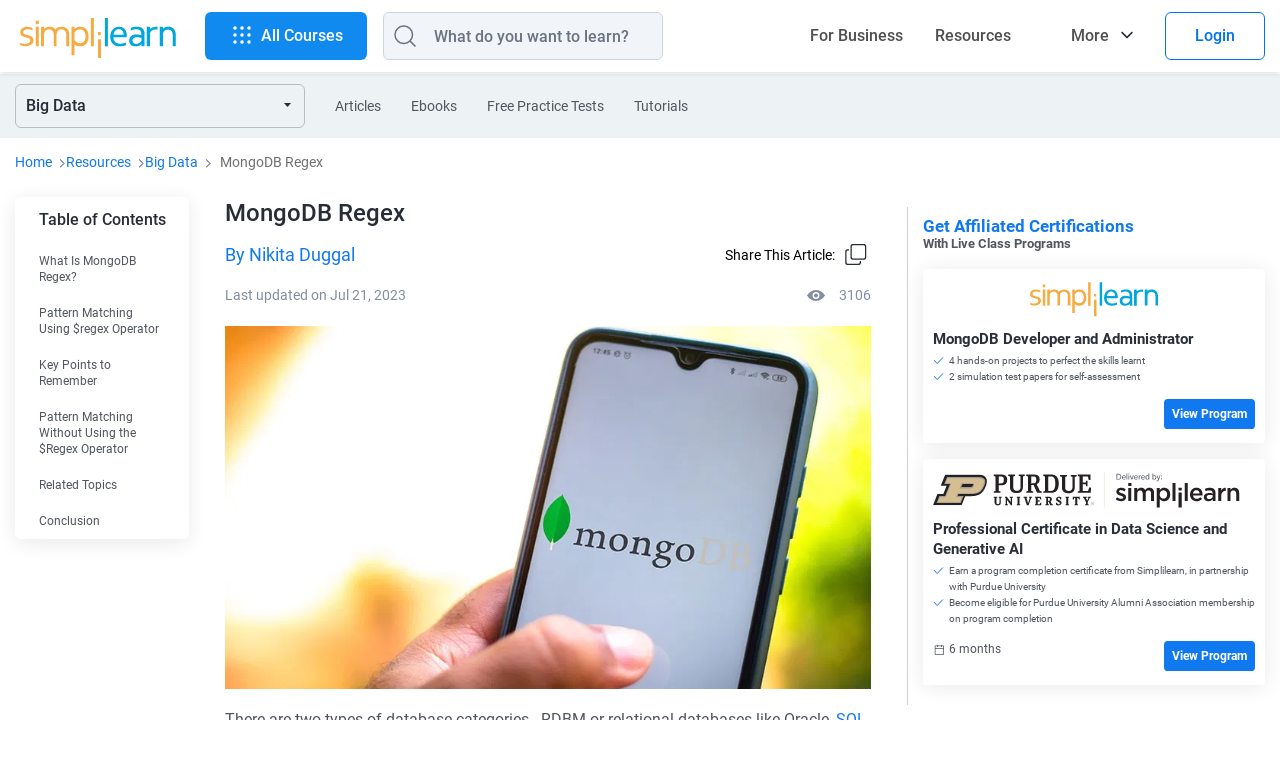

--- FILE ---
content_type: text/html
request_url: https://www.simplilearn.com/tutorials/mongodb-tutorial/mongodb-regex
body_size: 107831
content:
<!DOCTYPE html><html xmlns="https://www.w3.org/1999/xhtml" dir="ltr" lang="en">
	<head>
	
	
	<!-- Global site tag (gtag.js) - Google Analytics 4 -->
    <script async src="https://www.googletagmanager.com/gtag/js?id=G-CG9EYRX7VL"></script>
    <script>
      window.dataLayer = window.dataLayer || [];
      function gtag(){dataLayer.push(arguments);}
      gtag('js', new Date());

      gtag('config', 'G-CG9EYRX7VL', {"site_speed_sample_rate":20,"transport_type":"beacon"});
      window.addEventListener('load', () => {
        var transport_type = 'xhr';
        if(typeof window.SLFunctions !== "undefined") {
          if(!window.SLFunctions.browser().isIE) {
            transport_type = 'beacon';
          }
        }
        var showGA4Logs = window.Config && window.Config.app && window.Config.app.printGaInConsole;

        if(showGA4Logs) {
          console.group('GA4 Configure');
          console.log('GA4 Transport Type', transport_type);
        }

        gtag('config', {
          'transport_type': "" + transport_type + "",
        });

        gtag('consent', 'default', {
          'ad_storage': "granted",
          'analytics_storage': "granted",
        });
        
        gtag('consent', 'default', {
          'ad_storage': "denied",
          'analytics_storage': "denied",
          'wait_for_update': 500,
          'region': ["GB","CH","AT","BE","BG","BQ","HR","CY","CZ","DK","EE","FI","FR","DE","GR","HU","IE","IT","LV","LT","LU","MT","NL","PL","PT","RO","MF","SK","SI","ES","SE"]
        });

        var commonEventData = {
          'page_type': window?.PAGE_TYPE ?? 'not set',
          'country': 'US',
        };
        var gaUserId = window?.user_params?.user_id;
        if (gaUserId) {
          commonEventData.user_id = gaUserId;
        }
        var pageLevelData = {"page_type":"FRS Article","product_name":"MongoDB Developer and Administrator","product_id":594,"product_category_id":35,"product_category":"Big Data","frs_segment_id":2,"frs_segment_name":"Big Data","frs_resource_type":"article","frs_resource_id":"62ac010ad1161ca6738b45b5","frs_resource_updated_date":"2023-07-21T15:04:49","frs_resource_name":"MongoDB Regex","frs_author_name":"Nikita Duggal","frs_resource_views":3106,"product_sku_type":"course","product_type":""};
        pageLevelData = JSON.parse(JSON.stringify(pageLevelData));
        if(pageLevelData) {
          commonEventData = Object.assign(commonEventData, pageLevelData);
        }

        gtag('set', commonEventData);
        window.commonEventData = commonEventData;
        window.pageLevelData = pageLevelData;

        if(showGA4Logs) {
          console.groupEnd();
        }
      });
    </script>
	
        <meta http-equiv="Content-Type" content="text/html; charset=UTF-8" />
        <meta http-equiv="X-UA-Compatible" content="IE=edge" />
        <title>MongoDB Regular Expression ($regex) | Simplilearn</title>
        
        <link rel="dns-prefetch" href="https://stats.g.doubleclick.net/" />
        <link rel="dns-prefetch" href="https://www.google.com/" />
        <link rel="preconnect" href="https://js-agent.newrelic.com" />
        <link rel="preconnect" href="https://cdn.gumlet.com/" />
        
        <script type="text/javascript">
            var OneTrust = {
                geolocationResponse: {
                    countryCode: 'US'
                }
            };
            window.addEventListener("load", function() {
                var weDelay = window.CUSTOM_DELAY || window.pageLoadDelay || 0;
            if(!weDelay) {
                weDelay = (typeof PAGE_DELAY_CONFIG === "object" && !isNaN(PAGE_DELAY_CONFIG.we))?PAGE_DELAY_CONFIG.we:window.pageLoadDelay;
            }
                setTimeout(function() {
                    var scriptTag = document.createElement('script'); 
                    scriptTag.type = 'text/javascript';
                    scriptTag.async = true;
                    scriptTag.src = 'https://cdn.cookielaw.org/consent/969ace48-324e-44f4-8181-703a9c33f2f0/OtAutoBlock.js';
                    var scriptTag2 = document.createElement('script'); 
                    scriptTag2.type = 'text/javascript';
                    scriptTag2.async = true;
                    scriptTag2.setAttribute('data-domain-script', '969ace48-324e-44f4-8181-703a9c33f2f0');
                    scriptTag2.setAttribute('charset', 'UTF-8');
                    scriptTag2.src = 'https://cdn.cookielaw.org/scripttemplates/otSDKStub.js';
                    document.getElementsByTagName('head')[0].appendChild(scriptTag);
                    document.getElementsByTagName('head')[0].appendChild(scriptTag2);
                }, weDelay);
            });
        </script>
        <!-- OneTrust Cookies Consent Notice start for simplilearn.com -->
        
        <script type="text/javascript">
        function OptanonWrapper() { }
        </script>
        <!-- OneTrust Cookies Consent Notice end for simplilearn.com -->
        <script type="text/javascript">
  ;window.NREUM||(NREUM={});NREUM.init={distributed_tracing:{enabled:true},privacy:{cookies_enabled:true}};
  
  ;NREUM.loader_config={accountID:"2385653",trustKey:"2385653",agentID:"1688898368",licenseKey:"0d4c245767",applicationID:"351379365"};
  ;NREUM.info={beacon:"bam.nr-data.net",errorBeacon:"bam.nr-data.net",licenseKey:"0d4c245767",applicationID:"351379365",sa:1};
  ;/*! For license information please see nr-loader-spa-1.293.0.min.js.LICENSE.txt */
  (()=>{var e,t,r={8122:(e,t,r)=>{"use strict";r.d(t,{a:()=>i});var n=r(944);function i(e,t){try{if(!e||"object"!=typeof e)return(0,n.R)(3);if(!t||"object"!=typeof t)return(0,n.R)(4);const r=Object.create(Object.getPrototypeOf(t),Object.getOwnPropertyDescriptors(t)),o=0===Object.keys(r).length?e:r;for(let a in o)if(void 0!==e[a])try{if(null===e[a]){r[a]=null;continue}Array.isArray(e[a])&&Array.isArray(t[a])?r[a]=Array.from(new Set([...e[a],...t[a]])):"object"==typeof e[a]&&"object"==typeof t[a]?r[a]=i(e[a],t[a]):r[a]=e[a]}catch(e){r[a]||(0,n.R)(1,e)}return r}catch(e){(0,n.R)(2,e)}}},2555:(e,t,r)=>{"use strict";r.d(t,{D:()=>s,f:()=>a});var n=r(384),i=r(8122);const o={beacon:n.NT.beacon,errorBeacon:n.NT.errorBeacon,licenseKey:void 0,applicationID:void 0,sa:void 0,queueTime:void 0,applicationTime:void 0,ttGuid:void 0,user:void 0,account:void 0,product:void 0,extra:void 0,jsAttributes:{},userAttributes:void 0,atts:void 0,transactionName:void 0,tNamePlain:void 0};function a(e){try{return!!e.licenseKey&&!!e.errorBeacon&&!!e.applicationID}catch(e){return!1}}const s=e=>(0,i.a)(e,o)},9324:(e,t,r)=>{"use strict";r.d(t,{F3:()=>i,Xs:()=>o,Yq:()=>a,xv:()=>n});const n="1.293.0",i="PROD",o="CDN",a="^2.0.0-alpha.18"},6154:(e,t,r)=>{"use strict";r.d(t,{A4:()=>s,OF:()=>d,RI:()=>i,WN:()=>h,bv:()=>o,gm:()=>a,lR:()=>f,m:()=>u,mw:()=>c,sb:()=>l});var n=r(1863);const i="undefined"!=typeof window&&!!window.document,o="undefined"!=typeof WorkerGlobalScope&&("undefined"!=typeof self&&self instanceof WorkerGlobalScope&&self.navigator instanceof WorkerNavigator||"undefined"!=typeof globalThis&&globalThis instanceof WorkerGlobalScope&&globalThis.navigator instanceof WorkerNavigator),a=i?window:"undefined"!=typeof WorkerGlobalScope&&("undefined"!=typeof self&&self instanceof WorkerGlobalScope&&self||"undefined"!=typeof globalThis&&globalThis instanceof WorkerGlobalScope&&globalThis),s="complete"===a?.document?.readyState,c=Boolean("hidden"===a?.document?.visibilityState),u=""+a?.location,d=/iPad|iPhone|iPod/.test(a.navigator?.userAgent),l=d&&"undefined"==typeof SharedWorker,f=(()=>{const e=a.navigator?.userAgent?.match(/Firefox[/\s](\d+\.\d+)/);return Array.isArray(e)&&e.length>=2?+e[1]:0})(),h=Date.now()-(0,n.t)()},7295:(e,t,r)=>{"use strict";r.d(t,{Xv:()=>a,gX:()=>i,iW:()=>o});var n=[];function i(e){if(!e||o(e))return!1;if(0===n.length)return!0;for(var t=0;t<n.length;t++){var r=n[t];if("*"===r.hostname)return!1;if(s(r.hostname,e.hostname)&&c(r.pathname,e.pathname))return!1}return!0}function o(e){return void 0===e.hostname}function a(e){if(n=[],e&&e.length)for(var t=0;t<e.length;t++){let r=e[t];if(!r)continue;0===r.indexOf("http://")?r=r.substring(7):0===r.indexOf("https://")&&(r=r.substring(8));const i=r.indexOf("/");let o,a;i>0?(o=r.substring(0,i),a=r.substring(i)):(o=r,a="");let[s]=o.split(":");n.push({hostname:s,pathname:a})}}function s(e,t){return!(e.length>t.length)&&t.indexOf(e)===t.length-e.length}function c(e,t){return 0===e.indexOf("/")&&(e=e.substring(1)),0===t.indexOf("/")&&(t=t.substring(1)),""===e||e===t}},3241:(e,t,r)=>{"use strict";r.d(t,{W:()=>o});var n=r(6154);const i="newrelic";function o(e={}){try{n.gm.dispatchEvent(new CustomEvent(i,{detail:e}))}catch(e){}}},1687:(e,t,r)=>{"use strict";r.d(t,{Ak:()=>u,Ze:()=>f,x3:()=>d});var n=r(3241),i=r(7836),o=r(3606),a=r(860),s=r(2646);const c={};function u(e,t){const r={staged:!1,priority:a.P3[t]||0};l(e),c[e].get(t)||c[e].set(t,r)}function d(e,t){e&&c[e]&&(c[e].get(t)&&c[e].delete(t),p(e,t,!1),c[e].size&&h(e))}function l(e){if(!e)throw new Error("agentIdentifier required");c[e]||(c[e]=new Map)}function f(e="",t="feature",r=!1){if(l(e),!e||!c[e].get(t)||r)return p(e,t);c[e].get(t).staged=!0,h(e)}function h(e){const t=Array.from(c[e]);t.every((([e,t])=>t.staged))&&(t.sort(((e,t)=>e[1].priority-t[1].priority)),t.forEach((([t])=>{c[e].delete(t),p(e,t)})))}function p(e,t,r=!0){const a=e?i.ee.get(e):i.ee,c=o.i.handlers;if(!a.aborted&&a.backlog&&c){if((0,n.W)({agentIdentifier:e,type:"lifecycle",name:"drain",feature:t}),r){const e=a.backlog[t],r=c[t];if(r){for(let t=0;e&&t<e.length;++t)g(e[t],r);Object.entries(r).forEach((([e,t])=>{Object.values(t||{}).forEach((t=>{t[0]?.on&&t[0]?.context()instanceof s.y&&t[0].on(e,t[1])}))}))}}a.isolatedBacklog||delete c[t],a.backlog[t]=null,a.emit("drain-"+t,[])}}function g(e,t){var r=e[1];Object.values(t[r]||{}).forEach((t=>{var r=e[0];if(t[0]===r){var n=t[1],i=e[3],o=e[2];n.apply(i,o)}}))}},7836:(e,t,r)=>{"use strict";r.d(t,{P:()=>s,ee:()=>c});var n=r(384),i=r(8990),o=r(2646),a=r(5607);const s="nr@context:".concat(a.W),c=function e(t,r){var n={},a={},d={},l=!1;try{l=16===r.length&&u.initializedAgents?.[r]?.runtime.isolatedBacklog}catch(e){}var f={on:p,addEventListener:p,removeEventListener:function(e,t){var r=n[e];if(!r)return;for(var i=0;i<r.length;i++)r[i]===t&&r.splice(i,1)},emit:function(e,r,n,i,o){!1!==o&&(o=!0);if(c.aborted&&!i)return;t&&o&&t.emit(e,r,n);for(var s=h(n),u=g(e),d=u.length,l=0;l<d;l++)u[l].apply(s,r);var p=v()[a[e]];p&&p.push([f,e,r,s]);return s},get:m,listeners:g,context:h,buffer:function(e,t){const r=v();if(t=t||"feature",f.aborted)return;Object.entries(e||{}).forEach((([e,n])=>{a[n]=t,t in r||(r[t]=[])}))},abort:function(){f._aborted=!0,Object.keys(f.backlog).forEach((e=>{delete f.backlog[e]}))},isBuffering:function(e){return!!v()[a[e]]},debugId:r,backlog:l?{}:t&&"object"==typeof t.backlog?t.backlog:{},isolatedBacklog:l};return Object.defineProperty(f,"aborted",{get:()=>{let e=f._aborted||!1;return e||(t&&(e=t.aborted),e)}}),f;function h(e){return e&&e instanceof o.y?e:e?(0,i.I)(e,s,(()=>new o.y(s))):new o.y(s)}function p(e,t){n[e]=g(e).concat(t)}function g(e){return n[e]||[]}function m(t){return d[t]=d[t]||e(f,t)}function v(){return f.backlog}}(void 0,"globalEE"),u=(0,n.Zm)();u.ee||(u.ee=c)},2646:(e,t,r)=>{"use strict";r.d(t,{y:()=>n});class n{constructor(e){this.contextId=e}}},9908:(e,t,r)=>{"use strict";r.d(t,{d:()=>n,p:()=>i});var n=r(7836).ee.get("handle");function i(e,t,r,i,o){o?(o.buffer([e],i),o.emit(e,t,r)):(n.buffer([e],i),n.emit(e,t,r))}},3606:(e,t,r)=>{"use strict";r.d(t,{i:()=>o});var n=r(9908);o.on=a;var i=o.handlers={};function o(e,t,r,o){a(o||n.d,i,e,t,r)}function a(e,t,r,i,o){o||(o="feature"),e||(e=n.d);var a=t[o]=t[o]||{};(a[r]=a[r]||[]).push([e,i])}},3878:(e,t,r)=>{"use strict";function n(e,t){return{capture:e,passive:!1,signal:t}}function i(e,t,r=!1,i){window.addEventListener(e,t,n(r,i))}function o(e,t,r=!1,i){document.addEventListener(e,t,n(r,i))}r.d(t,{DD:()=>o,jT:()=>n,sp:()=>i})},5607:(e,t,r)=>{"use strict";r.d(t,{W:()=>n});const n=(0,r(9566).bz)()},9566:(e,t,r)=>{"use strict";r.d(t,{LA:()=>s,ZF:()=>c,bz:()=>a,el:()=>u});var n=r(6154);const i="xxxxxxxx-xxxx-4xxx-yxxx-xxxxxxxxxxxx";function o(e,t){return e?15&e[t]:16*Math.random()|0}function a(){const e=n.gm?.crypto||n.gm?.msCrypto;let t,r=0;return e&&e.getRandomValues&&(t=e.getRandomValues(new Uint8Array(30))),i.split("").map((e=>"x"===e?o(t,r++).toString(16):"y"===e?(3&o()|8).toString(16):e)).join("")}function s(e){const t=n.gm?.crypto||n.gm?.msCrypto;let r,i=0;t&&t.getRandomValues&&(r=t.getRandomValues(new Uint8Array(e)));const a=[];for(var s=0;s<e;s++)a.push(o(r,i++).toString(16));return a.join("")}function c(){return s(16)}function u(){return s(32)}},2614:(e,t,r)=>{"use strict";r.d(t,{BB:()=>a,H3:()=>n,g:()=>u,iL:()=>c,tS:()=>s,uh:()=>i,wk:()=>o});const n="NRBA",i="SESSION",o=144e5,a=18e5,s={STARTED:"session-started",PAUSE:"session-pause",RESET:"session-reset",RESUME:"session-resume",UPDATE:"session-update"},c={SAME_TAB:"same-tab",CROSS_TAB:"cross-tab"},u={OFF:0,FULL:1,ERROR:2}},1863:(e,t,r)=>{"use strict";function n(){return Math.floor(performance.now())}r.d(t,{t:()=>n})},7485:(e,t,r)=>{"use strict";r.d(t,{D:()=>i});var n=r(6154);function i(e){if(0===(e||"").indexOf("data:"))return{protocol:"data"};try{const t=new URL(e,location.href),r={port:t.port,hostname:t.hostname,pathname:t.pathname,search:t.search,protocol:t.protocol.slice(0,t.protocol.indexOf(":")),sameOrigin:t.protocol===n.gm?.location?.protocol&&t.host===n.gm?.location?.host};return r.port&&""!==r.port||("http:"===t.protocol&&(r.port="80"),"https:"===t.protocol&&(r.port="443")),r.pathname&&""!==r.pathname?r.pathname.startsWith("/")||(r.pathname="/".concat(r.pathname)):r.pathname="/",r}catch(e){return{}}}},944:(e,t,r)=>{"use strict";r.d(t,{R:()=>i});var n=r(3241);function i(e,t){"function"==typeof console.debug&&(console.debug("New Relic Warning: https://github.com/newrelic/newrelic-browser-agent/blob/main/docs/warning-codes.md#".concat(e),t),(0,n.W)({agentIdentifier:null,drained:null,type:"data",name:"warn",feature:"warn",data:{code:e,secondary:t}}))}},5701:(e,t,r)=>{"use strict";r.d(t,{B:()=>o,t:()=>a});var n=r(3241);const i=new Set,o={};function a(e,t){const r=t.agentIdentifier;o[r]??={},e&&"object"==typeof e&&(i.has(r)||(t.ee.emit("rumresp",[e]),o[r]=e,i.add(r),(0,n.W)({agentIdentifier:r,loaded:!0,drained:!0,type:"lifecycle",name:"load",feature:void 0,data:e})))}},8990:(e,t,r)=>{"use strict";r.d(t,{I:()=>i});var n=Object.prototype.hasOwnProperty;function i(e,t,r){if(n.call(e,t))return e[t];var i=r();if(Object.defineProperty&&Object.keys)try{return Object.defineProperty(e,t,{value:i,writable:!0,enumerable:!1}),i}catch(e){}return e[t]=i,i}},6389:(e,t,r)=>{"use strict";function n(e,t=500,r={}){const n=r?.leading||!1;let i;return(...r)=>{n&&void 0===i&&(e.apply(this,r),i=setTimeout((()=>{i=clearTimeout(i)}),t)),n||(clearTimeout(i),i=setTimeout((()=>{e.apply(this,r)}),t))}}function i(e){let t=!1;return(...r)=>{t||(t=!0,e.apply(this,r))}}r.d(t,{J:()=>i,s:()=>n})},3304:(e,t,r)=>{"use strict";r.d(t,{A:()=>o});var n=r(7836);const i=()=>{const e=new WeakSet;return(t,r)=>{if("object"==typeof r&&null!==r){if(e.has(r))return;e.add(r)}return r}};function o(e){try{return JSON.stringify(e,i())??""}catch(e){try{n.ee.emit("internal-error",[e])}catch(e){}return""}}},3496:(e,t,r)=>{"use strict";function n(e){return!e||!(!e.licenseKey||!e.applicationID)}function i(e,t){return!e||e.licenseKey===t.info.licenseKey&&e.applicationID===t.info.applicationID}r.d(t,{A:()=>i,I:()=>n})},5289:(e,t,r)=>{"use strict";r.d(t,{GG:()=>o,Qr:()=>s,sB:()=>a});var n=r(3878);function i(){return"undefined"==typeof document||"complete"===document.readyState}function o(e,t){if(i())return e();(0,n.sp)("load",e,t)}function a(e){if(i())return e();(0,n.DD)("DOMContentLoaded",e)}function s(e){if(i())return e();(0,n.sp)("popstate",e)}},384:(e,t,r)=>{"use strict";r.d(t,{NT:()=>o,US:()=>u,Zm:()=>a,bQ:()=>c,dV:()=>s,pV:()=>d});var n=r(6154),i=r(1863);const o={beacon:"bam.nr-data.net",errorBeacon:"bam.nr-data.net"};function a(){return n.gm.NREUM||(n.gm.NREUM={}),void 0===n.gm.newrelic&&(n.gm.newrelic=n.gm.NREUM),n.gm.NREUM}function s(){let e=a();return e.o||(e.o={ST:n.gm.setTimeout,SI:n.gm.setImmediate,CT:n.gm.clearTimeout,XHR:n.gm.XMLHttpRequest,REQ:n.gm.Request,EV:n.gm.Event,PR:n.gm.Promise,MO:n.gm.MutationObserver,FETCH:n.gm.fetch,WS:n.gm.WebSocket}),e}function c(e,t){let r=a();r.initializedAgents??={},t.initializedAt={ms:(0,i.t)(),date:new Date},r.initializedAgents[e]=t}function u(e,t){a()[e]=t}function d(){return function(){let e=a();const t=e.info||{};e.info={beacon:o.beacon,errorBeacon:o.errorBeacon,...t}}(),function(){let e=a();const t=e.init||{};e.init={...t}}(),s(),function(){let e=a();const t=e.loader_config||{};e.loader_config={...t}}(),a()}},2843:(e,t,r)=>{"use strict";r.d(t,{u:()=>i});var n=r(3878);function i(e,t=!1,r,i){(0,n.DD)("visibilitychange",(function(){if(t)return void("hidden"===document.visibilityState&&e());e(document.visibilityState)}),r,i)}},8139:(e,t,r)=>{"use strict";r.d(t,{u:()=>f});var n=r(7836),i=r(3434),o=r(8990),a=r(6154);const s={},c=a.gm.XMLHttpRequest,u="addEventListener",d="removeEventListener",l="nr@wrapped:".concat(n.P);function f(e){var t=function(e){return(e||n.ee).get("events")}(e);if(s[t.debugId]++)return t;s[t.debugId]=1;var r=(0,i.YM)(t,!0);function f(e){r.inPlace(e,[u,d],"-",p)}function p(e,t){return e[1]}return"getPrototypeOf"in Object&&(a.RI&&h(document,f),c&&h(c.prototype,f),h(a.gm,f)),t.on(u+"-start",(function(e,t){var n=e[1];if(null!==n&&("function"==typeof n||"object"==typeof n)){var i=(0,o.I)(n,l,(function(){var e={object:function(){if("function"!=typeof n.handleEvent)return;return n.handleEvent.apply(n,arguments)},function:n}[typeof n];return e?r(e,"fn-",null,e.name||"anonymous"):n}));this.wrapped=e[1]=i}})),t.on(d+"-start",(function(e){e[1]=this.wrapped||e[1]})),t}function h(e,t,...r){let n=e;for(;"object"==typeof n&&!Object.prototype.hasOwnProperty.call(n,u);)n=Object.getPrototypeOf(n);n&&t(n,...r)}},3434:(e,t,r)=>{"use strict";r.d(t,{Jt:()=>o,YM:()=>c});var n=r(7836),i=r(5607);const o="nr@original:".concat(i.W);var a=Object.prototype.hasOwnProperty,s=!1;function c(e,t){return e||(e=n.ee),r.inPlace=function(e,t,n,i,o){n||(n="");const a="-"===n.charAt(0);for(let s=0;s<t.length;s++){const c=t[s],u=e[c];d(u)||(e[c]=r(u,a?c+n:n,i,c,o))}},r.flag=o,r;function r(t,r,n,s,c){return d(t)?t:(r||(r=""),nrWrapper[o]=t,function(e,t,r){if(Object.defineProperty&&Object.keys)try{return Object.keys(e).forEach((function(r){Object.defineProperty(t,r,{get:function(){return e[r]},set:function(t){return e[r]=t,t}})})),t}catch(e){u([e],r)}for(var n in e)a.call(e,n)&&(t[n]=e[n])}(t,nrWrapper,e),nrWrapper);function nrWrapper(){var o,a,d,l;let f;try{a=this,o=[...arguments],d="function"==typeof n?n(o,a):n||{}}catch(t){u([t,"",[o,a,s],d],e)}i(r+"start",[o,a,s],d,c);const h=performance.now();let p=h;try{return l=t.apply(a,o),p=performance.now(),l}catch(e){throw p=performance.now(),i(r+"err",[o,a,e],d,c),f=e,f}finally{const e=p-h,t={duration:e,isLongTask:e>=50,methodName:s,thrownError:f};t.isLongTask&&i("long-task",[t],d,c),i(r+"end",[o,a,l,t],d,c)}}}function i(r,n,i,o){if(!s||t){var a=s;s=!0;try{e.emit(r,n,i,t,o)}catch(t){u([t,r,n,i],e)}s=a}}}function u(e,t){t||(t=n.ee);try{t.emit("internal-error",e)}catch(e){}}function d(e){return!(e&&"function"==typeof e&&e.apply&&!e[o])}},9300:(e,t,r)=>{"use strict";r.d(t,{T:()=>n});const n=r(860).K7.ajax},3333:(e,t,r)=>{"use strict";r.d(t,{$v:()=>u,TZ:()=>n,Zp:()=>i,kd:()=>c,mq:()=>s,nf:()=>a,qN:()=>o});const n=r(860).K7.genericEvents,i=["auxclick","click","copy","keydown","paste","scrollend"],o=["focus","blur"],a=4,s=1e3,c=["PageAction","UserAction","BrowserPerformance"],u={MARKS:"experimental.marks",MEASURES:"experimental.measures",RESOURCES:"experimental.resources"}},6774:(e,t,r)=>{"use strict";r.d(t,{T:()=>n});const n=r(860).K7.jserrors},993:(e,t,r)=>{"use strict";r.d(t,{A$:()=>o,ET:()=>a,TZ:()=>s,p_:()=>i});var n=r(860);const i={ERROR:"ERROR",WARN:"WARN",INFO:"INFO",DEBUG:"DEBUG",TRACE:"TRACE"},o={OFF:0,ERROR:1,WARN:2,INFO:3,DEBUG:4,TRACE:5},a="log",s=n.K7.logging},3785:(e,t,r)=>{"use strict";r.d(t,{R:()=>c,b:()=>u});var n=r(9908),i=r(1863),o=r(860),a=r(8154),s=r(993);function c(e,t,r={},c=s.p_.INFO,u,d=(0,i.t)()){(0,n.p)(a.xV,["API/logging/".concat(c.toLowerCase(),"/called")],void 0,o.K7.metrics,e),(0,n.p)(s.ET,[d,t,r,c,u],void 0,o.K7.logging,e)}function u(e){return"string"==typeof e&&Object.values(s.p_).some((t=>t===e.toUpperCase().trim()))}},8154:(e,t,r)=>{"use strict";r.d(t,{z_:()=>o,XG:()=>s,TZ:()=>n,rs:()=>i,xV:()=>a});r(6154),r(9566),r(384);const n=r(860).K7.metrics,i="sm",o="cm",a="storeSupportabilityMetrics",s="storeEventMetrics"},6630:(e,t,r)=>{"use strict";r.d(t,{T:()=>n});const n=r(860).K7.pageViewEvent},782:(e,t,r)=>{"use strict";r.d(t,{T:()=>n});const n=r(860).K7.pageViewTiming},6344:(e,t,r)=>{"use strict";r.d(t,{BB:()=>d,G4:()=>o,Qb:()=>l,TZ:()=>i,Ug:()=>a,_s:()=>s,bc:()=>u,yP:()=>c});var n=r(2614);const i=r(860).K7.sessionReplay,o={RECORD:"recordReplay",PAUSE:"pauseReplay",ERROR_DURING_REPLAY:"errorDuringReplay"},a=.12,s={DomContentLoaded:0,Load:1,FullSnapshot:2,IncrementalSnapshot:3,Meta:4,Custom:5},c={[n.g.ERROR]:15e3,[n.g.FULL]:3e5,[n.g.OFF]:0},u={RESET:{message:"Session was reset",sm:"Reset"},IMPORT:{message:"Recorder failed to import",sm:"Import"},TOO_MANY:{message:"429: Too Many Requests",sm:"Too-Many"},TOO_BIG:{message:"Payload was too large",sm:"Too-Big"},CROSS_TAB:{message:"Session Entity was set to OFF on another tab",sm:"Cross-Tab"},ENTITLEMENTS:{message:"Session Replay is not allowed and will not be started",sm:"Entitlement"}},d=5e3,l={API:"api"}},5270:(e,t,r)=>{"use strict";r.d(t,{Aw:()=>s,CT:()=>c,SR:()=>a,rF:()=>u});var n=r(384),i=r(7767),o=r(6154);function a(e){return!!(0,n.dV)().o.MO&&(0,i.V)(e)&&!0===e?.session_trace.enabled}function s(e){return!0===e?.session_replay.preload&&a(e)}function c(e,t){const r=t.correctAbsoluteTimestamp(e);return{originalTimestamp:e,correctedTimestamp:r,timestampDiff:e-r,originTime:o.WN,correctedOriginTime:t.correctedOriginTime,originTimeDiff:Math.floor(o.WN-t.correctedOriginTime)}}function u(e,t){try{if("string"==typeof t?.type){if("password"===t.type.toLowerCase())return"*".repeat(e?.length||0);if(void 0!==t?.dataset?.nrUnmask||t?.classList?.contains("nr-unmask"))return e}}catch(e){}return"string"==typeof e?e.replace(/[\S]/g,"*"):"*".repeat(e?.length||0)}},3738:(e,t,r)=>{"use strict";r.d(t,{He:()=>i,Kp:()=>s,Lc:()=>u,Rz:()=>d,TZ:()=>n,bD:()=>o,d3:()=>a,jx:()=>l,uP:()=>c});const n=r(860).K7.sessionTrace,i="bstResource",o="resource",a="-start",s="-end",c="fn"+a,u="fn"+s,d="pushState",l=1e3},3962:(e,t,r)=>{"use strict";r.d(t,{AM:()=>o,O2:()=>c,Qu:()=>u,TZ:()=>s,ih:()=>d,pP:()=>a,tC:()=>i});var n=r(860);const i=["click","keydown","submit","popstate"],o="api",a="initialPageLoad",s=n.K7.softNav,c={INITIAL_PAGE_LOAD:"",ROUTE_CHANGE:1,UNSPECIFIED:2},u={INTERACTION:1,AJAX:2,CUSTOM_END:3,CUSTOM_TRACER:4},d={IP:"in progress",FIN:"finished",CAN:"cancelled"}},7378:(e,t,r)=>{"use strict";r.d(t,{$p:()=>x,BR:()=>b,Kp:()=>R,L3:()=>y,Lc:()=>c,NC:()=>o,SG:()=>d,TZ:()=>i,U6:()=>p,UT:()=>m,d3:()=>w,dT:()=>f,e5:()=>A,gx:()=>v,l9:()=>l,oW:()=>h,op:()=>g,rw:()=>u,tH:()=>E,uP:()=>s,wW:()=>T,xq:()=>a});var n=r(384);const i=r(860).K7.spa,o=["click","submit","keypress","keydown","keyup","change"],a=999,s="fn-start",c="fn-end",u="cb-start",d="api-ixn-",l="remaining",f="interaction",h="spaNode",p="jsonpNode",g="fetch-start",m="fetch-done",v="fetch-body-",b="jsonp-end",y=(0,n.dV)().o.ST,w="-start",R="-end",x="-body",T="cb"+R,A="jsTime",E="fetch"},4234:(e,t,r)=>{"use strict";r.d(t,{W:()=>o});var n=r(7836),i=r(1687);class o{constructor(e,t){this.agentIdentifier=e,this.ee=n.ee.get(e),this.featureName=t,this.blocked=!1}deregisterDrain(){(0,i.x3)(this.agentIdentifier,this.featureName)}}},7767:(e,t,r)=>{"use strict";r.d(t,{V:()=>i});var n=r(6154);const i=e=>n.RI&&!0===e?.privacy.cookies_enabled},1741:(e,t,r)=>{"use strict";r.d(t,{W:()=>o});var n=r(944),i=r(4261);class o{#e(e,...t){if(this[e]!==o.prototype[e])return this[e](...t);(0,n.R)(35,e)}addPageAction(e,t){return this.#e(i.hG,e,t)}register(e){return this.#e(i.eY,e)}recordCustomEvent(e,t){return this.#e(i.fF,e,t)}setPageViewName(e,t){return this.#e(i.Fw,e,t)}setCustomAttribute(e,t,r){return this.#e(i.cD,e,t,r)}noticeError(e,t){return this.#e(i.o5,e,t)}setUserId(e){return this.#e(i.Dl,e)}setApplicationVersion(e){return this.#e(i.nb,e)}setErrorHandler(e){return this.#e(i.bt,e)}addRelease(e,t){return this.#e(i.k6,e,t)}log(e,t){return this.#e(i.$9,e,t)}start(){return this.#e(i.d3)}finished(e){return this.#e(i.BL,e)}recordReplay(){return this.#e(i.CH)}pauseReplay(){return this.#e(i.Tb)}addToTrace(e){return this.#e(i.U2,e)}setCurrentRouteName(e){return this.#e(i.PA,e)}interaction(){return this.#e(i.dT)}wrapLogger(e,t,r){return this.#e(i.Wb,e,t,r)}measure(e,t){return this.#e(i.V1,e,t)}}},4261:(e,t,r)=>{"use strict";r.d(t,{$9:()=>d,BL:()=>c,CH:()=>p,Dl:()=>R,Fw:()=>w,PA:()=>v,Pl:()=>n,Tb:()=>f,U2:()=>a,V1:()=>A,Wb:()=>T,bt:()=>y,cD:()=>b,d3:()=>x,dT:()=>u,eY:()=>g,fF:()=>h,hG:()=>o,hw:()=>i,k6:()=>s,nb:()=>m,o5:()=>l});const n="api-",i=n+"ixn-",o="addPageAction",a="addToTrace",s="addRelease",c="finished",u="interaction",d="log",l="noticeError",f="pauseReplay",h="recordCustomEvent",p="recordReplay",g="register",m="setApplicationVersion",v="setCurrentRouteName",b="setCustomAttribute",y="setErrorHandler",w="setPageViewName",R="setUserId",x="start",T="wrapLogger",A="measure"},5205:(e,t,r)=>{"use strict";r.d(t,{j:()=>S});var n=r(384),i=r(1741);var o=r(2555),a=r(3333);const s=e=>{if(!e||"string"!=typeof e)return!1;try{document.createDocumentFragment().querySelector(e)}catch{return!1}return!0};var c=r(2614),u=r(944),d=r(8122);const l="[data-nr-mask]",f=e=>(0,d.a)(e,(()=>{const e={feature_flags:[],experimental:{marks:!1,measures:!1,resources:!1},mask_selector:"*",block_selector:"[data-nr-block]",mask_input_options:{color:!1,date:!1,"datetime-local":!1,email:!1,month:!1,number:!1,range:!1,search:!1,tel:!1,text:!1,time:!1,url:!1,week:!1,textarea:!1,select:!1,password:!0}};return{ajax:{deny_list:void 0,block_internal:!0,enabled:!0,autoStart:!0},api:{allow_registered_children:!0,duplicate_registered_data:!1},distributed_tracing:{enabled:void 0,exclude_newrelic_header:void 0,cors_use_newrelic_header:void 0,cors_use_tracecontext_headers:void 0,allowed_origins:void 0},get feature_flags(){return e.feature_flags},set feature_flags(t){e.feature_flags=t},generic_events:{enabled:!0,autoStart:!0},harvest:{interval:30},jserrors:{enabled:!0,autoStart:!0},logging:{enabled:!0,autoStart:!0},metrics:{enabled:!0,autoStart:!0},obfuscate:void 0,page_action:{enabled:!0},page_view_event:{enabled:!0,autoStart:!0},page_view_timing:{enabled:!0,autoStart:!0},performance:{get capture_marks(){return e.feature_flags.includes(a.$v.MARKS)||e.experimental.marks},set capture_marks(t){e.experimental.marks=t},get capture_measures(){return e.feature_flags.includes(a.$v.MEASURES)||e.experimental.measures},set capture_measures(t){e.experimental.measures=t},capture_detail:!0,resources:{get enabled(){return e.feature_flags.includes(a.$v.RESOURCES)||e.experimental.resources},set enabled(t){e.experimental.resources=t},asset_types:[],first_party_domains:[],ignore_newrelic:!0}},privacy:{cookies_enabled:!0},proxy:{assets:void 0,beacon:void 0},session:{expiresMs:c.wk,inactiveMs:c.BB},session_replay:{autoStart:!0,enabled:!1,preload:!1,sampling_rate:10,error_sampling_rate:100,collect_fonts:!1,inline_images:!1,fix_stylesheets:!0,mask_all_inputs:!0,get mask_text_selector(){return e.mask_selector},set mask_text_selector(t){s(t)?e.mask_selector="".concat(t,",").concat(l):""===t||null===t?e.mask_selector=l:(0,u.R)(5,t)},get block_class(){return"nr-block"},get ignore_class(){return"nr-ignore"},get mask_text_class(){return"nr-mask"},get block_selector(){return e.block_selector},set block_selector(t){s(t)?e.block_selector+=",".concat(t):""!==t&&(0,u.R)(6,t)},get mask_input_options(){return e.mask_input_options},set mask_input_options(t){t&&"object"==typeof t?e.mask_input_options={...t,password:!0}:(0,u.R)(7,t)}},session_trace:{enabled:!0,autoStart:!0},soft_navigations:{enabled:!0,autoStart:!0},spa:{enabled:!0,autoStart:!0},ssl:void 0,user_actions:{enabled:!0,elementAttributes:["id","className","tagName","type"]}}})());var h=r(6154),p=r(9324);let g=0;const m={buildEnv:p.F3,distMethod:p.Xs,version:p.xv,originTime:h.WN},v={appMetadata:{},customTransaction:void 0,denyList:void 0,disabled:!1,entityManager:void 0,harvester:void 0,isolatedBacklog:!1,isRecording:!1,loaderType:void 0,maxBytes:3e4,obfuscator:void 0,onerror:void 0,ptid:void 0,releaseIds:{},session:void 0,timeKeeper:void 0,get harvestCount(){return++g}},b=e=>{const t=(0,d.a)(e,v),r=Object.keys(m).reduce(((e,t)=>(e[t]={value:m[t],writable:!1,configurable:!0,enumerable:!0},e)),{});return Object.defineProperties(t,r)};var y=r(5701);const w=e=>{const t=e.startsWith("http");e+="/",r.p=t?e:"https://"+e};var R=r(7836),x=r(3241);const T={accountID:void 0,trustKey:void 0,agentID:void 0,licenseKey:void 0,applicationID:void 0,xpid:void 0},A=e=>(0,d.a)(e,T),E=new Set;function S(e,t={},r,a){let{init:s,info:c,loader_config:u,runtime:d={},exposed:l=!0}=t;if(!c){const e=(0,n.pV)();s=e.init,c=e.info,u=e.loader_config}e.init=f(s||{}),e.loader_config=A(u||{}),c.jsAttributes??={},h.bv&&(c.jsAttributes.isWorker=!0),e.info=(0,o.D)(c);const p=e.init,g=[c.beacon,c.errorBeacon];E.has(e.agentIdentifier)||(p.proxy.assets&&(w(p.proxy.assets),g.push(p.proxy.assets)),p.proxy.beacon&&g.push(p.proxy.beacon),function(e){const t=(0,n.pV)();Object.getOwnPropertyNames(i.W.prototype).forEach((r=>{const n=i.W.prototype[r];if("function"!=typeof n||"constructor"===n)return;let o=t[r];e[r]&&!1!==e.exposed&&"micro-agent"!==e.runtime?.loaderType&&(t[r]=(...t)=>{const n=e[r](...t);return o?o(...t):n})}))}(e),(0,n.US)("activatedFeatures",y.B),e.runSoftNavOverSpa&&=!0===p.soft_navigations.enabled&&p.feature_flags.includes("soft_nav")),d.denyList=[...p.ajax.deny_list||[],...p.ajax.block_internal?g:[]],d.ptid=e.agentIdentifier,d.loaderType=r,e.runtime=b(d),E.has(e.agentIdentifier)||(e.ee=R.ee.get(e.agentIdentifier),e.exposed=l,(0,x.W)({agentIdentifier:e.agentIdentifier,drained:!!y.B?.[e.agentIdentifier],type:"lifecycle",name:"initialize",feature:void 0,data:e.config})),E.add(e.agentIdentifier)}},8374:(e,t,r)=>{r.nc=(()=>{try{return document?.currentScript?.nonce}catch(e){}return""})()},860:(e,t,r)=>{"use strict";r.d(t,{$J:()=>d,K7:()=>c,P3:()=>u,XX:()=>i,Yy:()=>s,df:()=>o,qY:()=>n,v4:()=>a});const n="events",i="jserrors",o="browser/blobs",a="rum",s="browser/logs",c={ajax:"ajax",genericEvents:"generic_events",jserrors:i,logging:"logging",metrics:"metrics",pageAction:"page_action",pageViewEvent:"page_view_event",pageViewTiming:"page_view_timing",sessionReplay:"session_replay",sessionTrace:"session_trace",softNav:"soft_navigations",spa:"spa"},u={[c.pageViewEvent]:1,[c.pageViewTiming]:2,[c.metrics]:3,[c.jserrors]:4,[c.spa]:5,[c.ajax]:6,[c.sessionTrace]:7,[c.softNav]:8,[c.sessionReplay]:9,[c.logging]:10,[c.genericEvents]:11},d={[c.pageViewEvent]:a,[c.pageViewTiming]:n,[c.ajax]:n,[c.spa]:n,[c.softNav]:n,[c.metrics]:i,[c.jserrors]:i,[c.sessionTrace]:o,[c.sessionReplay]:o,[c.logging]:s,[c.genericEvents]:"ins"}}},n={};function i(e){var t=n[e];if(void 0!==t)return t.exports;var o=n[e]={exports:{}};return r[e](o,o.exports,i),o.exports}i.m=r,i.d=(e,t)=>{for(var r in t)i.o(t,r)&&!i.o(e,r)&&Object.defineProperty(e,r,{enumerable:!0,get:t[r]})},i.f={},i.e=e=>Promise.all(Object.keys(i.f).reduce(((t,r)=>(i.f[r](e,t),t)),[])),i.u=e=>({212:"nr-spa-compressor",249:"nr-spa-recorder",478:"nr-spa"}[e]+"-1.293.0.min.js"),i.o=(e,t)=>Object.prototype.hasOwnProperty.call(e,t),e={},t="NRBA-1.293.0.PROD:",i.l=(r,n,o,a)=>{if(e[r])e[r].push(n);else{var s,c;if(void 0!==o)for(var u=document.getElementsByTagName("script"),d=0;d<u.length;d++){var l=u[d];if(l.getAttribute("src")==r||l.getAttribute("data-webpack")==t+o){s=l;break}}if(!s){c=!0;var f={478:"sha512-cEmCt/vG1anp3Npyuxwqcxqvx31FELkFrcLe6DJfvgis9d0YgKwX9/w90OQeoxYwWm4WLTxEpgIMR26NRroZwg==",249:"sha512-Wf8L4Tf/x6L4EHJaY6phnsZAgR7A/do7bPghfQXmosP4aSTn964TgjYKN+kdwsU9grVvyppZ4a3hCAX2HE05OA==",212:"sha512-Q/Dh/Hp0TZ2E9Rgmfnw7GzPv//tf9F0XdDVdzRHO7/6DZI/XD0X4mguKk9zdQ/7xEbFvtWaUHJtYL0itkZBkGg=="};(s=document.createElement("script")).charset="utf-8",s.timeout=120,i.nc&&s.setAttribute("nonce",i.nc),s.setAttribute("data-webpack",t+o),s.src=r,0!==s.src.indexOf(window.location.origin+"/")&&(s.crossOrigin="anonymous"),f[a]&&(s.integrity=f[a])}e[r]=[n];var h=(t,n)=>{s.onerror=s.onload=null,clearTimeout(p);var i=e[r];if(delete e[r],s.parentNode&&s.parentNode.removeChild(s),i&&i.forEach((e=>e(n))),t)return t(n)},p=setTimeout(h.bind(null,void 0,{type:"timeout",target:s}),12e4);s.onerror=h.bind(null,s.onerror),s.onload=h.bind(null,s.onload),c&&document.head.appendChild(s)}},i.r=e=>{"undefined"!=typeof Symbol&&Symbol.toStringTag&&Object.defineProperty(e,Symbol.toStringTag,{value:"Module"}),Object.defineProperty(e,"__esModule",{value:!0})},i.p="https://js-agent.newrelic.com/",(()=>{var e={38:0,788:0};i.f.j=(t,r)=>{var n=i.o(e,t)?e[t]:void 0;if(0!==n)if(n)r.push(n[2]);else{var o=new Promise(((r,i)=>n=e[t]=[r,i]));r.push(n[2]=o);var a=i.p+i.u(t),s=new Error;i.l(a,(r=>{if(i.o(e,t)&&(0!==(n=e[t])&&(e[t]=void 0),n)){var o=r&&("load"===r.type?"missing":r.type),a=r&&r.target&&r.target.src;s.message="Loading chunk "+t+" failed.\n("+o+": "+a+")",s.name="ChunkLoadError",s.type=o,s.request=a,n[1](s)}}),"chunk-"+t,t)}};var t=(t,r)=>{var n,o,[a,s,c]=r,u=0;if(a.some((t=>0!==e[t]))){for(n in s)i.o(s,n)&&(i.m[n]=s[n]);if(c)c(i)}for(t&&t(r);u<a.length;u++)o=a[u],i.o(e,o)&&e[o]&&e[o][0](),e[o]=0},r=self["webpackChunk:NRBA-1.293.0.PROD"]=self["webpackChunk:NRBA-1.293.0.PROD"]||[];r.forEach(t.bind(null,0)),r.push=t.bind(null,r.push.bind(r))})(),(()=>{"use strict";i(8374);var e=i(9566),t=i(1741);class r extends t.W{agentIdentifier=(0,e.LA)(16)}var n=i(860);const o=Object.values(n.K7);var a=i(5205);var s=i(9908),c=i(1863),u=i(4261),d=i(3241),l=i(944),f=i(5701),h=i(8154);function p(e,t,i,o){const a=o||i;!a||a[e]&&a[e]!==r.prototype[e]||(a[e]=function(){(0,s.p)(h.xV,["API/"+e+"/called"],void 0,n.K7.metrics,i.ee),(0,d.W)({agentIdentifier:i.agentIdentifier,drained:!!f.B?.[i.agentIdentifier],type:"data",name:"api",feature:u.Pl+e,data:{}});try{return t.apply(this,arguments)}catch(e){(0,l.R)(23,e)}})}function g(e,t,r,n,i){const o=e.info;null===r?delete o.jsAttributes[t]:o.jsAttributes[t]=r,(i||null===r)&&(0,s.p)(u.Pl+n,[(0,c.t)(),t,r],void 0,"session",e.ee)}var m=i(1687),v=i(4234),b=i(5289),y=i(6154),w=i(5270),R=i(7767),x=i(6389);class T extends v.W{constructor(e,t){super(e.agentIdentifier,t),this.abortHandler=void 0,this.featAggregate=void 0,this.onAggregateImported=void 0,this.deferred=Promise.resolve(),!1===e.init[this.featureName].autoStart?this.deferred=new Promise(((t,r)=>{this.ee.on("manual-start-all",(0,x.J)((()=>{(0,m.Ak)(e.agentIdentifier,this.featureName),t()})))})):(0,m.Ak)(e.agentIdentifier,t)}importAggregator(e,t,r={}){if(this.featAggregate)return;let o;this.onAggregateImported=new Promise((e=>{o=e}));const a=async()=>{let a;await this.deferred;try{if((0,R.V)(e.init)){const{setupAgentSession:t}=await i.e(478).then(i.bind(i,6526));a=t(e)}}catch(e){(0,l.R)(20,e),this.ee.emit("internal-error",[e]),this.featureName===n.K7.sessionReplay&&this.abortHandler?.()}try{if(!this.#t(this.featureName,a,e.init))return(0,m.Ze)(this.agentIdentifier,this.featureName),void o(!1);const{Aggregate:n}=await t();this.featAggregate=new n(e,r),e.runtime.harvester.initializedAggregates.push(this.featAggregate),o(!0)}catch(e){(0,l.R)(34,e),this.abortHandler?.(),(0,m.Ze)(this.agentIdentifier,this.featureName,!0),o(!1),this.ee&&this.ee.abort()}};y.RI?(0,b.GG)((()=>a()),!0):a()}#t(e,t,r){switch(e){case n.K7.sessionReplay:return(0,w.SR)(r)&&!!t;case n.K7.sessionTrace:return!!t;default:return!0}}}var A=i(6630),E=i(2614);class S extends T{static featureName=A.T;constructor(e){var t;super(e,A.T),this.setupInspectionEvents(e.agentIdentifier),t=e,p(u.Fw,(function(e,r){"string"==typeof e&&("/"!==e.charAt(0)&&(e="/"+e),t.runtime.customTransaction=(r||"http://custom.transaction")+e,(0,s.p)(u.Pl+u.Fw,[(0,c.t)()],void 0,void 0,t.ee))}),t),this.ee.on("api-send-rum",((e,t)=>(0,s.p)("send-rum",[e,t],void 0,this.featureName,this.ee))),this.importAggregator(e,(()=>i.e(478).then(i.bind(i,1983))))}setupInspectionEvents(e){const t=(t,r)=>{t&&(0,d.W)({agentIdentifier:e,timeStamp:t.timeStamp,loaded:"complete"===t.target.readyState,type:"window",name:r,data:t.target.location+""})};(0,b.sB)((e=>{t(e,"DOMContentLoaded")})),(0,b.GG)((e=>{t(e,"load")})),(0,b.Qr)((e=>{t(e,"navigate")})),this.ee.on(E.tS.UPDATE,((t,r)=>{(0,d.W)({agentIdentifier:e,type:"lifecycle",name:"session",data:r})}))}}var _=i(384);var N=i(2843),O=i(3878),I=i(782);class P extends T{static featureName=I.T;constructor(e){super(e,I.T),y.RI&&((0,N.u)((()=>(0,s.p)("docHidden",[(0,c.t)()],void 0,I.T,this.ee)),!0),(0,O.sp)("pagehide",(()=>(0,s.p)("winPagehide",[(0,c.t)()],void 0,I.T,this.ee))),this.importAggregator(e,(()=>i.e(478).then(i.bind(i,9917)))))}}class j extends T{static featureName=h.TZ;constructor(e){super(e,h.TZ),y.RI&&document.addEventListener("securitypolicyviolation",(e=>{(0,s.p)(h.xV,["Generic/CSPViolation/Detected"],void 0,this.featureName,this.ee)})),this.importAggregator(e,(()=>i.e(478).then(i.bind(i,8351))))}}var k=i(6774),C=i(3304);class L{constructor(e,t,r,n,i){this.name="UncaughtError",this.message="string"==typeof e?e:(0,C.A)(e),this.sourceURL=t,this.line=r,this.column=n,this.__newrelic=i}}function M(e){return K(e)?e:new L(void 0!==e?.message?e.message:e,e?.filename||e?.sourceURL,e?.lineno||e?.line,e?.colno||e?.col,e?.__newrelic)}function H(e){const t="Unhandled Promise Rejection: ";if(!e?.reason)return;if(K(e.reason)){try{e.reason.message.startsWith(t)||(e.reason.message=t+e.reason.message)}catch(e){}return M(e.reason)}const r=M(e.reason);return(r.message||"").startsWith(t)||(r.message=t+r.message),r}function D(e){if(e.error instanceof SyntaxError&&!/:\d+$/.test(e.error.stack?.trim())){const t=new L(e.message,e.filename,e.lineno,e.colno,e.error.__newrelic);return t.name=SyntaxError.name,t}return K(e.error)?e.error:M(e)}function K(e){return e instanceof Error&&!!e.stack}function U(e,t,r,i,o=(0,c.t)()){"string"==typeof e&&(e=new Error(e)),(0,s.p)("err",[e,o,!1,t,r.runtime.isRecording,void 0,i],void 0,n.K7.jserrors,r.ee)}var F=i(3496),W=i(993),B=i(3785);function G(e,{customAttributes:t={},level:r=W.p_.INFO}={},n,i,o=(0,c.t)()){(0,B.R)(n.ee,e,t,r,i,o)}function V(e,t,r,i,o=(0,c.t)()){(0,s.p)(u.Pl+u.hG,[o,e,t,i],void 0,n.K7.genericEvents,r.ee)}function z(e){p(u.eY,(function(t){return function(e,t){const r={};let i,o;(0,l.R)(54,"newrelic.register"),e.init.api.allow_registered_children||(i=()=>(0,l.R)(55));t&&(0,F.I)(t)||(i=()=>(0,l.R)(48,t));const a={addPageAction:(n,i={})=>{u(V,[n,{...r,...i},e],t)},log:(n,i={})=>{u(G,[n,{...i,customAttributes:{...r,...i.customAttributes||{}}},e],t)},noticeError:(n,i={})=>{u(U,[n,{...r,...i},e],t)},setApplicationVersion:e=>{r["application.version"]=e},setCustomAttribute:(e,t)=>{r[e]=t},setUserId:e=>{r["enduser.id"]=e},metadata:{customAttributes:r,target:t,get connected(){return o||Promise.reject(new Error("Failed to connect"))}}};i?i():o=new Promise(((n,i)=>{try{const o=e.runtime?.entityManager;let s=!!o?.get().entityGuid,c=o?.getEntityGuidFor(t.licenseKey,t.applicationID),u=!!c;if(s&&u)t.entityGuid=c,n(a);else{const d=setTimeout((()=>i(new Error("Failed to connect - Timeout"))),15e3);function l(r){(0,F.A)(r,e)?s||=!0:t.licenseKey===r.licenseKey&&t.applicationID===r.applicationID&&(u=!0,t.entityGuid=r.entityGuid),s&&u&&(clearTimeout(d),e.ee.removeEventListener("entity-added",l),n(a))}e.ee.emit("api-send-rum",[r,t]),e.ee.on("entity-added",l)}}catch(f){i(f)}}));const u=async(t,r,a)=>{if(i)return i();const u=(0,c.t)();(0,s.p)(h.xV,["API/register/".concat(t.name,"/called")],void 0,n.K7.metrics,e.ee);try{await o;const n=e.init.api.duplicate_registered_data;(!0===n||Array.isArray(n)&&n.includes(a.entityGuid))&&t(...r,void 0,u),t(...r,a.entityGuid,u)}catch(e){(0,l.R)(50,e)}};return a}(e,t)}),e)}class Z extends T{static featureName=k.T;constructor(e){var t;super(e,k.T),t=e,p(u.o5,((e,r)=>U(e,r,t)),t),function(e){p(u.bt,(function(t){e.runtime.onerror=t}),e)}(e),function(e){let t=0;p(u.k6,(function(e,r){++t>10||(this.runtime.releaseIds[e.slice(-200)]=(""+r).slice(-200))}),e)}(e),z(e);try{this.removeOnAbort=new AbortController}catch(e){}this.ee.on("internal-error",((t,r)=>{this.abortHandler&&(0,s.p)("ierr",[M(t),(0,c.t)(),!0,{},e.runtime.isRecording,r],void 0,this.featureName,this.ee)})),y.gm.addEventListener("unhandledrejection",(t=>{this.abortHandler&&(0,s.p)("err",[H(t),(0,c.t)(),!1,{unhandledPromiseRejection:1},e.runtime.isRecording],void 0,this.featureName,this.ee)}),(0,O.jT)(!1,this.removeOnAbort?.signal)),y.gm.addEventListener("error",(t=>{this.abortHandler&&(0,s.p)("err",[D(t),(0,c.t)(),!1,{},e.runtime.isRecording],void 0,this.featureName,this.ee)}),(0,O.jT)(!1,this.removeOnAbort?.signal)),this.abortHandler=this.#r,this.importAggregator(e,(()=>i.e(478).then(i.bind(i,5928))))}#r(){this.removeOnAbort?.abort(),this.abortHandler=void 0}}var q=i(8990);let X=1;function Y(e){const t=typeof e;return!e||"object"!==t&&"function"!==t?-1:e===y.gm?0:(0,q.I)(e,"nr@id",(function(){return X++}))}function J(e){if("string"==typeof e&&e.length)return e.length;if("object"==typeof e){if("undefined"!=typeof ArrayBuffer&&e instanceof ArrayBuffer&&e.byteLength)return e.byteLength;if("undefined"!=typeof Blob&&e instanceof Blob&&e.size)return e.size;if(!("undefined"!=typeof FormData&&e instanceof FormData))try{return(0,C.A)(e).length}catch(e){return}}}var Q=i(8139),ee=i(7836),te=i(3434);const re={},ne=["open","send"];function ie(e){var t=e||ee.ee;const r=function(e){return(e||ee.ee).get("xhr")}(t);if(void 0===y.gm.XMLHttpRequest)return r;if(re[r.debugId]++)return r;re[r.debugId]=1,(0,Q.u)(t);var n=(0,te.YM)(r),i=y.gm.XMLHttpRequest,o=y.gm.MutationObserver,a=y.gm.Promise,s=y.gm.setInterval,c="readystatechange",u=["onload","onerror","onabort","onloadstart","onloadend","onprogress","ontimeout"],d=[],f=y.gm.XMLHttpRequest=function(e){const t=new i(e),o=r.context(t);try{r.emit("new-xhr",[t],o),t.addEventListener(c,(a=o,function(){var e=this;e.readyState>3&&!a.resolved&&(a.resolved=!0,r.emit("xhr-resolved",[],e)),n.inPlace(e,u,"fn-",b)}),(0,O.jT)(!1))}catch(e){(0,l.R)(15,e);try{r.emit("internal-error",[e])}catch(e){}}var a;return t};function h(e,t){n.inPlace(t,["onreadystatechange"],"fn-",b)}if(function(e,t){for(var r in e)t[r]=e[r]}(i,f),f.prototype=i.prototype,n.inPlace(f.prototype,ne,"-xhr-",b),r.on("send-xhr-start",(function(e,t){h(e,t),function(e){d.push(e),o&&(p?p.then(v):s?s(v):(g=-g,m.data=g))}(t)})),r.on("open-xhr-start",h),o){var p=a&&a.resolve();if(!s&&!a){var g=1,m=document.createTextNode(g);new o(v).observe(m,{characterData:!0})}}else t.on("fn-end",(function(e){e[0]&&e[0].type===c||v()}));function v(){for(var e=0;e<d.length;e++)h(0,d[e]);d.length&&(d=[])}function b(e,t){return t}return r}var oe="fetch-",ae=oe+"body-",se=["arrayBuffer","blob","json","text","formData"],ce=y.gm.Request,ue=y.gm.Response,de="prototype";const le={};function fe(e){const t=function(e){return(e||ee.ee).get("fetch")}(e);if(!(ce&&ue&&y.gm.fetch))return t;if(le[t.debugId]++)return t;function r(e,r,n){var i=e[r];"function"==typeof i&&(e[r]=function(){var e,r=[...arguments],o={};t.emit(n+"before-start",[r],o),o[ee.P]&&o[ee.P].dt&&(e=o[ee.P].dt);var a=i.apply(this,r);return t.emit(n+"start",[r,e],a),a.then((function(e){return t.emit(n+"end",[null,e],a),e}),(function(e){throw t.emit(n+"end",[e],a),e}))})}return le[t.debugId]=1,se.forEach((e=>{r(ce[de],e,ae),r(ue[de],e,ae)})),r(y.gm,"fetch",oe),t.on(oe+"end",(function(e,r){var n=this;if(r){var i=r.headers.get("content-length");null!==i&&(n.rxSize=i),t.emit(oe+"done",[null,r],n)}else t.emit(oe+"done",[e],n)})),t}var he=i(7485);class pe{constructor(e){this.agentRef=e}generateTracePayload(t){const r=this.agentRef.loader_config;if(!this.shouldGenerateTrace(t)||!r)return null;var n=(r.accountID||"").toString()||null,i=(r.agentID||"").toString()||null,o=(r.trustKey||"").toString()||null;if(!n||!i)return null;var a=(0,e.ZF)(),s=(0,e.el)(),c=Date.now(),u={spanId:a,traceId:s,timestamp:c};return(t.sameOrigin||this.isAllowedOrigin(t)&&this.useTraceContextHeadersForCors())&&(u.traceContextParentHeader=this.generateTraceContextParentHeader(a,s),u.traceContextStateHeader=this.generateTraceContextStateHeader(a,c,n,i,o)),(t.sameOrigin&&!this.excludeNewrelicHeader()||!t.sameOrigin&&this.isAllowedOrigin(t)&&this.useNewrelicHeaderForCors())&&(u.newrelicHeader=this.generateTraceHeader(a,s,c,n,i,o)),u}generateTraceContextParentHeader(e,t){return"00-"+t+"-"+e+"-01"}generateTraceContextStateHeader(e,t,r,n,i){return i+"@nr=0-1-"+r+"-"+n+"-"+e+"----"+t}generateTraceHeader(e,t,r,n,i,o){if(!("function"==typeof y.gm?.btoa))return null;var a={v:[0,1],d:{ty:"Browser",ac:n,ap:i,id:e,tr:t,ti:r}};return o&&n!==o&&(a.d.tk=o),btoa((0,C.A)(a))}shouldGenerateTrace(e){return this.agentRef.init?.distributed_tracing?.enabled&&this.isAllowedOrigin(e)}isAllowedOrigin(e){var t=!1;const r=this.agentRef.init?.distributed_tracing;if(e.sameOrigin)t=!0;else if(r?.allowed_origins instanceof Array)for(var n=0;n<r.allowed_origins.length;n++){var i=(0,he.D)(r.allowed_origins[n]);if(e.hostname===i.hostname&&e.protocol===i.protocol&&e.port===i.port){t=!0;break}}return t}excludeNewrelicHeader(){var e=this.agentRef.init?.distributed_tracing;return!!e&&!!e.exclude_newrelic_header}useNewrelicHeaderForCors(){var e=this.agentRef.init?.distributed_tracing;return!!e&&!1!==e.cors_use_newrelic_header}useTraceContextHeadersForCors(){var e=this.agentRef.init?.distributed_tracing;return!!e&&!!e.cors_use_tracecontext_headers}}var ge=i(9300),me=i(7295),ve=["load","error","abort","timeout"],be=ve.length,ye=(0,_.dV)().o.REQ,we=(0,_.dV)().o.XHR;const Re="X-NewRelic-App-Data";class xe extends T{static featureName=ge.T;constructor(e){super(e,ge.T),this.dt=new pe(e),this.handler=(e,t,r,n)=>(0,s.p)(e,t,r,n,this.ee);try{const e={xmlhttprequest:"xhr",fetch:"fetch",beacon:"beacon"};y.gm?.performance?.getEntriesByType("resource").forEach((t=>{if(t.initiatorType in e&&0!==t.responseStatus){const r={status:t.responseStatus},i={rxSize:t.transferSize,duration:Math.floor(t.duration),cbTime:0};Te(r,t.name),this.handler("xhr",[r,i,t.startTime,t.responseEnd,e[t.initiatorType]],void 0,n.K7.ajax)}}))}catch(e){}fe(this.ee),ie(this.ee),function(e,t,r,i){function o(e){var t=this;t.totalCbs=0,t.called=0,t.cbTime=0,t.end=A,t.ended=!1,t.xhrGuids={},t.lastSize=null,t.loadCaptureCalled=!1,t.params=this.params||{},t.metrics=this.metrics||{},e.addEventListener("load",(function(r){E(t,e)}),(0,O.jT)(!1)),y.lR||e.addEventListener("progress",(function(e){t.lastSize=e.loaded}),(0,O.jT)(!1))}function a(e){this.params={method:e[0]},Te(this,e[1]),this.metrics={}}function u(t,r){e.loader_config.xpid&&this.sameOrigin&&r.setRequestHeader("X-NewRelic-ID",e.loader_config.xpid);var n=i.generateTracePayload(this.parsedOrigin);if(n){var o=!1;n.newrelicHeader&&(r.setRequestHeader("newrelic",n.newrelicHeader),o=!0),n.traceContextParentHeader&&(r.setRequestHeader("traceparent",n.traceContextParentHeader),n.traceContextStateHeader&&r.setRequestHeader("tracestate",n.traceContextStateHeader),o=!0),o&&(this.dt=n)}}function d(e,r){var n=this.metrics,i=e[0],o=this;if(n&&i){var a=J(i);a&&(n.txSize=a)}this.startTime=(0,c.t)(),this.body=i,this.listener=function(e){try{"abort"!==e.type||o.loadCaptureCalled||(o.params.aborted=!0),("load"!==e.type||o.called===o.totalCbs&&(o.onloadCalled||"function"!=typeof r.onload)&&"function"==typeof o.end)&&o.end(r)}catch(e){try{t.emit("internal-error",[e])}catch(e){}}};for(var s=0;s<be;s++)r.addEventListener(ve[s],this.listener,(0,O.jT)(!1))}function l(e,t,r){this.cbTime+=e,t?this.onloadCalled=!0:this.called+=1,this.called!==this.totalCbs||!this.onloadCalled&&"function"==typeof r.onload||"function"!=typeof this.end||this.end(r)}function f(e,t){var r=""+Y(e)+!!t;this.xhrGuids&&!this.xhrGuids[r]&&(this.xhrGuids[r]=!0,this.totalCbs+=1)}function p(e,t){var r=""+Y(e)+!!t;this.xhrGuids&&this.xhrGuids[r]&&(delete this.xhrGuids[r],this.totalCbs-=1)}function g(){this.endTime=(0,c.t)()}function m(e,r){r instanceof we&&"load"===e[0]&&t.emit("xhr-load-added",[e[1],e[2]],r)}function v(e,r){r instanceof we&&"load"===e[0]&&t.emit("xhr-load-removed",[e[1],e[2]],r)}function b(e,t,r){t instanceof we&&("onload"===r&&(this.onload=!0),("load"===(e[0]&&e[0].type)||this.onload)&&(this.xhrCbStart=(0,c.t)()))}function w(e,r){this.xhrCbStart&&t.emit("xhr-cb-time",[(0,c.t)()-this.xhrCbStart,this.onload,r],r)}function R(e){var t,r=e[1]||{};if("string"==typeof e[0]?0===(t=e[0]).length&&y.RI&&(t=""+y.gm.location.href):e[0]&&e[0].url?t=e[0].url:y.gm?.URL&&e[0]&&e[0]instanceof URL?t=e[0].href:"function"==typeof e[0].toString&&(t=e[0].toString()),"string"==typeof t&&0!==t.length){t&&(this.parsedOrigin=(0,he.D)(t),this.sameOrigin=this.parsedOrigin.sameOrigin);var n=i.generateTracePayload(this.parsedOrigin);if(n&&(n.newrelicHeader||n.traceContextParentHeader))if(e[0]&&e[0].headers)s(e[0].headers,n)&&(this.dt=n);else{var o={};for(var a in r)o[a]=r[a];o.headers=new Headers(r.headers||{}),s(o.headers,n)&&(this.dt=n),e.length>1?e[1]=o:e.push(o)}}function s(e,t){var r=!1;return t.newrelicHeader&&(e.set("newrelic",t.newrelicHeader),r=!0),t.traceContextParentHeader&&(e.set("traceparent",t.traceContextParentHeader),t.traceContextStateHeader&&e.set("tracestate",t.traceContextStateHeader),r=!0),r}}function x(e,t){this.params={},this.metrics={},this.startTime=(0,c.t)(),this.dt=t,e.length>=1&&(this.target=e[0]),e.length>=2&&(this.opts=e[1]);var r,n=this.opts||{},i=this.target;"string"==typeof i?r=i:"object"==typeof i&&i instanceof ye?r=i.url:y.gm?.URL&&"object"==typeof i&&i instanceof URL&&(r=i.href),Te(this,r);var o=(""+(i&&i instanceof ye&&i.method||n.method||"GET")).toUpperCase();this.params.method=o,this.body=n.body,this.txSize=J(n.body)||0}function T(e,t){if(this.endTime=(0,c.t)(),this.params||(this.params={}),(0,me.iW)(this.params))return;let i;this.params.status=t?t.status:0,"string"==typeof this.rxSize&&this.rxSize.length>0&&(i=+this.rxSize);const o={txSize:this.txSize,rxSize:i,duration:(0,c.t)()-this.startTime};r("xhr",[this.params,o,this.startTime,this.endTime,"fetch"],this,n.K7.ajax)}function A(e){const t=this.params,i=this.metrics;if(!this.ended){this.ended=!0;for(let t=0;t<be;t++)e.removeEventListener(ve[t],this.listener,!1);t.aborted||(0,me.iW)(t)||(i.duration=(0,c.t)()-this.startTime,this.loadCaptureCalled||4!==e.readyState?null==t.status&&(t.status=0):E(this,e),i.cbTime=this.cbTime,r("xhr",[t,i,this.startTime,this.endTime,"xhr"],this,n.K7.ajax))}}function E(e,r){e.params.status=r.status;var i=function(e,t){var r=e.responseType;return"json"===r&&null!==t?t:"arraybuffer"===r||"blob"===r||"json"===r?J(e.response):"text"===r||""===r||void 0===r?J(e.responseText):void 0}(r,e.lastSize);if(i&&(e.metrics.rxSize=i),e.sameOrigin&&r.getAllResponseHeaders().indexOf(Re)>=0){var o=r.getResponseHeader(Re);o&&((0,s.p)(h.rs,["Ajax/CrossApplicationTracing/Header/Seen"],void 0,n.K7.metrics,t),e.params.cat=o.split(", ").pop())}e.loadCaptureCalled=!0}t.on("new-xhr",o),t.on("open-xhr-start",a),t.on("open-xhr-end",u),t.on("send-xhr-start",d),t.on("xhr-cb-time",l),t.on("xhr-load-added",f),t.on("xhr-load-removed",p),t.on("xhr-resolved",g),t.on("addEventListener-end",m),t.on("removeEventListener-end",v),t.on("fn-end",w),t.on("fetch-before-start",R),t.on("fetch-start",x),t.on("fn-start",b),t.on("fetch-done",T)}(e,this.ee,this.handler,this.dt),this.importAggregator(e,(()=>i.e(478).then(i.bind(i,3845))))}}function Te(e,t){var r=(0,he.D)(t),n=e.params||e;n.hostname=r.hostname,n.port=r.port,n.protocol=r.protocol,n.host=r.hostname+":"+r.port,n.pathname=r.pathname,e.parsedOrigin=r,e.sameOrigin=r.sameOrigin}const Ae={},Ee=["pushState","replaceState"];function Se(e){const t=function(e){return(e||ee.ee).get("history")}(e);return!y.RI||Ae[t.debugId]++||(Ae[t.debugId]=1,(0,te.YM)(t).inPlace(window.history,Ee,"-")),t}var _e=i(3738);function Ne(e){p(u.BL,(function(t=Date.now()){const r=t-y.WN;r<0&&(0,l.R)(62,t),(0,s.p)(h.XG,[u.BL,{time:r}],void 0,n.K7.metrics,e.ee),e.addToTrace({name:u.BL,start:t,origin:"nr"}),(0,s.p)(u.Pl+u.hG,[r,u.BL],void 0,n.K7.genericEvents,e.ee)}),e)}const{He:Oe,bD:Ie,d3:Pe,Kp:je,TZ:ke,Lc:Ce,uP:Le,Rz:Me}=_e;class He extends T{static featureName=ke;constructor(e){var t;super(e,ke),t=e,p(u.U2,(function(e){if(!(e&&"object"==typeof e&&e.name&&e.start))return;const r={n:e.name,s:e.start-y.WN,e:(e.end||e.start)-y.WN,o:e.origin||"",t:"api"};r.s<0||r.e<0||r.e<r.s?(0,l.R)(61,{start:r.s,end:r.e}):(0,s.p)("bstApi",[r],void 0,n.K7.sessionTrace,t.ee)}),t),Ne(e);if(!(0,R.V)(e.init))return void this.deregisterDrain();const r=this.ee;let o;Se(r),this.eventsEE=(0,Q.u)(r),this.eventsEE.on(Le,(function(e,t){this.bstStart=(0,c.t)()})),this.eventsEE.on(Ce,(function(e,t){(0,s.p)("bst",[e[0],t,this.bstStart,(0,c.t)()],void 0,n.K7.sessionTrace,r)})),r.on(Me+Pe,(function(e){this.time=(0,c.t)(),this.startPath=location.pathname+location.hash})),r.on(Me+je,(function(e){(0,s.p)("bstHist",[location.pathname+location.hash,this.startPath,this.time],void 0,n.K7.sessionTrace,r)}));try{o=new PerformanceObserver((e=>{const t=e.getEntries();(0,s.p)(Oe,[t],void 0,n.K7.sessionTrace,r)})),o.observe({type:Ie,buffered:!0})}catch(e){}this.importAggregator(e,(()=>i.e(478).then(i.bind(i,575))),{resourceObserver:o})}}var De=i(6344);class Ke extends T{static featureName=De.TZ;#n;#i;constructor(e){var t;let r;super(e,De.TZ),t=e,p(u.CH,(function(){(0,s.p)(u.CH,[],void 0,n.K7.sessionReplay,t.ee)}),t),function(e){p(u.Tb,(function(){(0,s.p)(u.Tb,[],void 0,n.K7.sessionReplay,e.ee)}),e)}(e),this.#i=e;try{r=JSON.parse(localStorage.getItem("".concat(E.H3,"_").concat(E.uh)))}catch(e){}(0,w.SR)(e.init)&&this.ee.on(De.G4.RECORD,(()=>this.#o())),this.#a(r)?(this.#n=r?.sessionReplayMode,this.#s()):this.importAggregator(this.#i,(()=>i.e(478).then(i.bind(i,6167)))),this.ee.on("err",(e=>{this.#i.runtime.isRecording&&(this.errorNoticed=!0,(0,s.p)(De.G4.ERROR_DURING_REPLAY,[e],void 0,this.featureName,this.ee))}))}#a(e){return e&&(e.sessionReplayMode===E.g.FULL||e.sessionReplayMode===E.g.ERROR)||(0,w.Aw)(this.#i.init)}#c=!1;async#s(e){if(!this.#c){this.#c=!0;try{const{Recorder:t}=await Promise.all([i.e(478),i.e(249)]).then(i.bind(i,8589));this.recorder??=new t({mode:this.#n,agentIdentifier:this.agentIdentifier,trigger:e,ee:this.ee,agentRef:this.#i}),this.recorder.startRecording(),this.abortHandler=this.recorder.stopRecording}catch(e){this.parent.ee.emit("internal-error",[e])}this.importAggregator(this.#i,(()=>i.e(478).then(i.bind(i,6167))),{recorder:this.recorder,errorNoticed:this.errorNoticed})}}#o(){this.featAggregate?this.featAggregate.mode!==E.g.FULL&&this.featAggregate.initializeRecording(E.g.FULL,!0):(this.#n=E.g.FULL,this.#s(De.Qb.API),this.recorder&&this.recorder.parent.mode!==E.g.FULL&&(this.recorder.parent.mode=E.g.FULL,this.recorder.stopRecording(),this.recorder.startRecording(),this.abortHandler=this.recorder.stopRecording))}}var Ue=i(3962);function Fe(e){const t=e.ee.get("tracer");function r(){}p(u.dT,(function(e){return(new r).get("object"==typeof e?e:{})}),e);const i=r.prototype={createTracer:function(r,i){var o={},a=this,d="function"==typeof i;return(0,s.p)(h.xV,["API/createTracer/called"],void 0,n.K7.metrics,e.ee),e.runSoftNavOverSpa||(0,s.p)(u.hw+"tracer",[(0,c.t)(),r,o],a,n.K7.spa,e.ee),function(){if(t.emit((d?"":"no-")+"fn-start",[(0,c.t)(),a,d],o),d)try{return i.apply(this,arguments)}catch(e){const r="string"==typeof e?new Error(e):e;throw t.emit("fn-err",[arguments,this,r],o),r}finally{t.emit("fn-end",[(0,c.t)()],o)}}}};["actionText","setName","setAttribute","save","ignore","onEnd","getContext","end","get"].forEach((t=>{p.apply(this,[t,function(){return(0,s.p)(u.hw+t,[(0,c.t)(),...arguments],this,e.runSoftNavOverSpa?n.K7.softNav:n.K7.spa,e.ee),this},e,i])})),p(u.PA,(function(){e.runSoftNavOverSpa?(0,s.p)(u.hw+"routeName",[performance.now(),...arguments],void 0,n.K7.softNav,e.ee):(0,s.p)(u.Pl+"routeName",[(0,c.t)(),...arguments],this,n.K7.spa,e.ee)}),e)}class We extends T{static featureName=Ue.TZ;constructor(e){if(super(e,Ue.TZ),Fe(e),!y.RI||!(0,_.dV)().o.MO)return;const t=Se(this.ee);Ue.tC.forEach((e=>{(0,O.sp)(e,(e=>{a(e)}),!0)}));const r=()=>(0,s.p)("newURL",[(0,c.t)(),""+window.location],void 0,this.featureName,this.ee);t.on("pushState-end",r),t.on("replaceState-end",r);try{this.removeOnAbort=new AbortController}catch(e){}(0,O.sp)("popstate",(e=>(0,s.p)("newURL",[e.timeStamp,""+window.location],void 0,this.featureName,this.ee)),!0,this.removeOnAbort?.signal);let n=!1;const o=new((0,_.dV)().o.MO)(((e,t)=>{n||(n=!0,requestAnimationFrame((()=>{(0,s.p)("newDom",[(0,c.t)()],void 0,this.featureName,this.ee),n=!1})))})),a=(0,x.s)((e=>{(0,s.p)("newUIEvent",[e],void 0,this.featureName,this.ee),o.observe(document.body,{attributes:!0,childList:!0,subtree:!0,characterData:!0})}),100,{leading:!0});this.abortHandler=function(){this.removeOnAbort?.abort(),o.disconnect(),this.abortHandler=void 0},this.importAggregator(e,(()=>i.e(478).then(i.bind(i,4393))),{domObserver:o})}}var Be=i(7378);const Ge={},Ve=["appendChild","insertBefore","replaceChild"];function ze(e){const t=function(e){return(e||ee.ee).get("jsonp")}(e);if(!y.RI||Ge[t.debugId])return t;Ge[t.debugId]=!0;var r=(0,te.YM)(t),n=/[?&](?:callback|cb)=([^&#]+)/,i=/(.*)\.([^.]+)/,o=/^(\w+)(\.|$)(.*)$/;function a(e,t){if(!e)return t;const r=e.match(o),n=r[1];return a(r[3],t[n])}return r.inPlace(Node.prototype,Ve,"dom-"),t.on("dom-start",(function(e){!function(e){if(!e||"string"!=typeof e.nodeName||"script"!==e.nodeName.toLowerCase())return;if("function"!=typeof e.addEventListener)return;var o=(s=e.src,c=s.match(n),c?c[1]:null);var s,c;if(!o)return;var u=function(e){var t=e.match(i);if(t&&t.length>=3)return{key:t[2],parent:a(t[1],window)};return{key:e,parent:window}}(o);if("function"!=typeof u.parent[u.key])return;var d={};function l(){t.emit("jsonp-end",[],d),e.removeEventListener("load",l,(0,O.jT)(!1)),e.removeEventListener("error",f,(0,O.jT)(!1))}function f(){t.emit("jsonp-error",[],d),t.emit("jsonp-end",[],d),e.removeEventListener("load",l,(0,O.jT)(!1)),e.removeEventListener("error",f,(0,O.jT)(!1))}r.inPlace(u.parent,[u.key],"cb-",d),e.addEventListener("load",l,(0,O.jT)(!1)),e.addEventListener("error",f,(0,O.jT)(!1)),t.emit("new-jsonp",[e.src],d)}(e[0])})),t}const Ze={};function qe(e){const t=function(e){return(e||ee.ee).get("promise")}(e);if(Ze[t.debugId])return t;Ze[t.debugId]=!0;var r=t.context,n=(0,te.YM)(t),i=y.gm.Promise;return i&&function(){function e(r){var o=t.context(),a=n(r,"executor-",o,null,!1);const s=Reflect.construct(i,[a],e);return t.context(s).getCtx=function(){return o},s}y.gm.Promise=e,Object.defineProperty(e,"name",{value:"Promise"}),e.toString=function(){return i.toString()},Object.setPrototypeOf(e,i),["all","race"].forEach((function(r){const n=i[r];e[r]=function(e){let i=!1;[...e||[]].forEach((e=>{this.resolve(e).then(a("all"===r),a(!1))}));const o=n.apply(this,arguments);return o;function a(e){return function(){t.emit("propagate",[null,!i],o,!1,!1),i=i||!e}}}})),["resolve","reject"].forEach((function(r){const n=i[r];e[r]=function(e){const r=n.apply(this,arguments);return e!==r&&t.emit("propagate",[e,!0],r,!1,!1),r}})),e.prototype=i.prototype;const o=i.prototype.then;i.prototype.then=function(...e){var i=this,a=r(i);a.promise=i,e[0]=n(e[0],"cb-",a,null,!1),e[1]=n(e[1],"cb-",a,null,!1);const s=o.apply(this,e);return a.nextPromise=s,t.emit("propagate",[i,!0],s,!1,!1),s},i.prototype.then[te.Jt]=o,t.on("executor-start",(function(e){e[0]=n(e[0],"resolve-",this,null,!1),e[1]=n(e[1],"resolve-",this,null,!1)})),t.on("executor-err",(function(e,t,r){e[1](r)})),t.on("cb-end",(function(e,r,n){t.emit("propagate",[n,!0],this.nextPromise,!1,!1)})),t.on("propagate",(function(e,r,n){this.getCtx&&!r||(this.getCtx=function(){if(e instanceof Promise)var r=t.context(e);return r&&r.getCtx?r.getCtx():this})}))}(),t}const Xe={},Ye="setTimeout",$e="setInterval",Je="clearTimeout",Qe="-start",et=[Ye,"setImmediate",$e,Je,"clearImmediate"];function tt(e){const t=function(e){return(e||ee.ee).get("timer")}(e);if(Xe[t.debugId]++)return t;Xe[t.debugId]=1;var r=(0,te.YM)(t);return r.inPlace(y.gm,et.slice(0,2),Ye+"-"),r.inPlace(y.gm,et.slice(2,3),$e+"-"),r.inPlace(y.gm,et.slice(3),Je+"-"),t.on($e+Qe,(function(e,t,n){e[0]=r(e[0],"fn-",null,n)})),t.on(Ye+Qe,(function(e,t,n){this.method=n,this.timerDuration=isNaN(e[1])?0:+e[1],e[0]=r(e[0],"fn-",this,n)})),t}const rt={};function nt(e){const t=function(e){return(e||ee.ee).get("mutation")}(e);if(!y.RI||rt[t.debugId])return t;rt[t.debugId]=!0;var r=(0,te.YM)(t),n=y.gm.MutationObserver;return n&&(window.MutationObserver=function(e){return this instanceof n?new n(r(e,"fn-")):n.apply(this,arguments)},MutationObserver.prototype=n.prototype),t}const{TZ:it,d3:ot,Kp:at,$p:st,wW:ct,e5:ut,tH:dt,uP:lt,rw:ft,Lc:ht}=Be;class pt extends T{static featureName=it;constructor(e){if(super(e,it),Fe(e),!y.RI)return;try{this.removeOnAbort=new AbortController}catch(e){}let t,r=0;const n=this.ee.get("tracer"),o=ze(this.ee),a=qe(this.ee),u=tt(this.ee),d=ie(this.ee),l=this.ee.get("events"),f=fe(this.ee),h=Se(this.ee),p=nt(this.ee);function g(e,t){h.emit("newURL",[""+window.location,t])}function m(){r++,t=window.location.hash,this[lt]=(0,c.t)()}function v(){r--,window.location.hash!==t&&g(0,!0);var e=(0,c.t)();this[ut]=~~this[ut]+e-this[lt],this[ht]=e}function b(e,t){e.on(t,(function(){this[t]=(0,c.t)()}))}this.ee.on(lt,m),a.on(ft,m),o.on(ft,m),this.ee.on(ht,v),a.on(ct,v),o.on(ct,v),this.ee.on("fn-err",((...t)=>{t[2]?.__newrelic?.[e.agentIdentifier]||(0,s.p)("function-err",[...t],void 0,this.featureName,this.ee)})),this.ee.buffer([lt,ht,"xhr-resolved"],this.featureName),l.buffer([lt],this.featureName),u.buffer(["setTimeout"+at,"clearTimeout"+ot,lt],this.featureName),d.buffer([lt,"new-xhr","send-xhr"+ot],this.featureName),f.buffer([dt+ot,dt+"-done",dt+st+ot,dt+st+at],this.featureName),h.buffer(["newURL"],this.featureName),p.buffer([lt],this.featureName),a.buffer(["propagate",ft,ct,"executor-err","resolve"+ot],this.featureName),n.buffer([lt,"no-"+lt],this.featureName),o.buffer(["new-jsonp","cb-start","jsonp-error","jsonp-end"],this.featureName),b(f,dt+ot),b(f,dt+"-done"),b(o,"new-jsonp"),b(o,"jsonp-end"),b(o,"cb-start"),h.on("pushState-end",g),h.on("replaceState-end",g),window.addEventListener("hashchange",g,(0,O.jT)(!0,this.removeOnAbort?.signal)),window.addEventListener("load",g,(0,O.jT)(!0,this.removeOnAbort?.signal)),window.addEventListener("popstate",(function(){g(0,r>1)}),(0,O.jT)(!0,this.removeOnAbort?.signal)),this.abortHandler=this.#r,this.importAggregator(e,(()=>i.e(478).then(i.bind(i,5592))))}#r(){this.removeOnAbort?.abort(),this.abortHandler=void 0}}var gt=i(3333);class mt extends T{static featureName=gt.TZ;constructor(e){super(e,gt.TZ);const t=[e.init.page_action.enabled,e.init.performance.capture_marks,e.init.performance.capture_measures,e.init.user_actions.enabled,e.init.performance.resources.enabled];var r;if(r=e,p(u.hG,((e,t)=>V(e,t,r)),r),function(e){p(u.fF,(function(){(0,s.p)(u.Pl+u.fF,[(0,c.t)(),...arguments],void 0,n.K7.genericEvents,e.ee)}),e)}(e),Ne(e),z(e),function(e){p(u.V1,(function(t,r){const i=(0,c.t)(),{start:o,end:a,customAttributes:d}=r||{},f={customAttributes:d||{}};if("object"!=typeof f.customAttributes||"string"!=typeof t||0===t.length)return void(0,l.R)(57);const h=(e,t)=>null==e?t:"number"==typeof e?e:e instanceof PerformanceMark?e.startTime:Number.NaN;if(f.start=h(o,0),f.end=h(a,i),Number.isNaN(f.start)||Number.isNaN(f.end))(0,l.R)(57);else{if(f.duration=f.end-f.start,!(f.duration<0))return(0,s.p)(u.Pl+u.V1,[f,t],void 0,n.K7.genericEvents,e.ee),f;(0,l.R)(58)}}),e)}(e),y.RI&&(e.init.user_actions.enabled&&(gt.Zp.forEach((e=>(0,O.sp)(e,(e=>(0,s.p)("ua",[e],void 0,this.featureName,this.ee)),!0))),gt.qN.forEach((e=>{const t=(0,x.s)((e=>{(0,s.p)("ua",[e],void 0,this.featureName,this.ee)}),500,{leading:!0});(0,O.sp)(e,t)}))),e.init.performance.resources.enabled&&y.gm.PerformanceObserver?.supportedEntryTypes.includes("resource"))){new PerformanceObserver((e=>{e.getEntries().forEach((e=>{(0,s.p)("browserPerformance.resource",[e],void 0,this.featureName,this.ee)}))})).observe({type:"resource",buffered:!0})}t.some((e=>e))?this.importAggregator(e,(()=>i.e(478).then(i.bind(i,8019)))):this.deregisterDrain()}}var vt=i(2646);const bt=new Map;function yt(e,t,r,n){if("object"!=typeof t||!t||"string"!=typeof r||!r||"function"!=typeof t[r])return(0,l.R)(29);const i=function(e){return(e||ee.ee).get("logger")}(e),o=(0,te.YM)(i),a=new vt.y(ee.P);a.level=n.level,a.customAttributes=n.customAttributes;const s=t[r]?.[te.Jt]||t[r];return bt.set(s,a),o.inPlace(t,[r],"wrap-logger-",(()=>bt.get(s))),i}class wt extends T{static featureName=W.TZ;constructor(e){var t;super(e,W.TZ),t=e,p(u.$9,((e,r)=>G(e,r,t)),t),function(e){p(u.Wb,((t,r,{customAttributes:n={},level:i=W.p_.INFO}={})=>{yt(e.ee,t,r,{customAttributes:n,level:i})}),e)}(e),z(e);const r=this.ee;yt(r,y.gm.console,"log",{level:"info"}),yt(r,y.gm.console,"error",{level:"error"}),yt(r,y.gm.console,"warn",{level:"warn"}),yt(r,y.gm.console,"info",{level:"info"}),yt(r,y.gm.console,"debug",{level:"debug"}),yt(r,y.gm.console,"trace",{level:"trace"}),this.ee.on("wrap-logger-end",(function([e]){const{level:t,customAttributes:n}=this;(0,B.R)(r,e,n,t)})),this.importAggregator(e,(()=>i.e(478).then(i.bind(i,5288))))}}new class extends r{constructor(e){var t;(super(),y.gm)?(this.features={},(0,_.bQ)(this.agentIdentifier,this),this.desiredFeatures=new Set(e.features||[]),this.desiredFeatures.add(S),this.runSoftNavOverSpa=[...this.desiredFeatures].some((e=>e.featureName===n.K7.softNav)),(0,a.j)(this,e,e.loaderType||"agent"),t=this,p(u.cD,(function(e,r,n=!1){if("string"==typeof e){if(["string","number","boolean"].includes(typeof r)||null===r)return g(t,e,r,u.cD,n);(0,l.R)(40,typeof r)}else(0,l.R)(39,typeof e)}),t),function(e){p(u.Dl,(function(t){if("string"==typeof t||null===t)return g(e,"enduser.id",t,u.Dl,!0);(0,l.R)(41,typeof t)}),e)}(this),function(e){p(u.nb,(function(t){if("string"==typeof t||null===t)return g(e,"application.version",t,u.nb,!1);(0,l.R)(42,typeof t)}),e)}(this),function(e){p(u.d3,(function(){e.ee.emit("manual-start-all")}),e)}(this),this.run()):(0,l.R)(21)}get config(){return{info:this.info,init:this.init,loader_config:this.loader_config,runtime:this.runtime}}get api(){return this}run(){try{const e=function(e){const t={};return o.forEach((r=>{t[r]=!!e[r]?.enabled})),t}(this.init),t=[...this.desiredFeatures];t.sort(((e,t)=>n.P3[e.featureName]-n.P3[t.featureName])),t.forEach((t=>{if(!e[t.featureName]&&t.featureName!==n.K7.pageViewEvent)return;if(this.runSoftNavOverSpa&&t.featureName===n.K7.spa)return;if(!this.runSoftNavOverSpa&&t.featureName===n.K7.softNav)return;const r=function(e){switch(e){case n.K7.ajax:return[n.K7.jserrors];case n.K7.sessionTrace:return[n.K7.ajax,n.K7.pageViewEvent];case n.K7.sessionReplay:return[n.K7.sessionTrace];case n.K7.pageViewTiming:return[n.K7.pageViewEvent];default:return[]}}(t.featureName).filter((e=>!(e in this.features)));r.length>0&&(0,l.R)(36,{targetFeature:t.featureName,missingDependencies:r}),this.features[t.featureName]=new t(this)}))}catch(e){(0,l.R)(22,e);for(const e in this.features)this.features[e].abortHandler?.();const t=(0,_.Zm)();delete t.initializedAgents[this.agentIdentifier]?.features,delete this.sharedAggregator;return t.ee.get(this.agentIdentifier).abort(),!1}}}({features:[xe,S,P,He,Ke,j,Z,mt,wt,We,pt],loaderType:"spa"})})()})();
  </script>  
        <link rel="shortcut icon" href="https://www.simplilearn.com/static/frontend/images/fav-icon/favicon_v2.png" />
        <link rel="manifest" href="https://www.simplilearn.com/static-frs/manifest.json">
        <link rel="icon" href="https://www.simplilearn.com/static/frontend/images/fav-icon/favicon_v2.ico" />
        <link rel="apple-touch-icon" sizes="152x152" href="https://www.simplilearn.com/static/frontend/images/favicon/apple-touch-icon-152x152_v2.png"/>
        <link rel="apple-touch-icon" sizes="120x120" href="https://www.simplilearn.com/static/frontend/images/favicon/apple-touch-icon-120x120_v2.png" />
        <link rel="apple-touch-icon" sizes="76x76" href="https://www.simplilearn.com/static/frontend/images/favicon/apple-touch-icon-76x76_v2.png" />
        <link rel="apple-touch-icon" sizes="60x60" href="https://www.simplilearn.com/static/frontend/images/favicon/apple-touch-icon-60x60_v2.png" />
        <meta name="msapplication-TileColor" content="#da532c" />
        <meta name="msapplication-TileImage" content="/mstile-144x144_v2.png" />
        <meta name="theme-color" content="#ffffff" />
        <link rel="alternate" type="application/rss+xml" href="https://www.simplilearn.com/feed/" title="Simplilearn Updates" />
        
        
        
        
        <link rel="canonical" href="https://www.simplilearn.com/tutorials/mongodb-tutorial/mongodb-regex" />
        <meta name="description" content="There are two types of database categories - RDBM or relational databases like Oracle, SQL Server, etc. This article explains MongoDB Regex and pattern matching with and without the $regex operator." >
        
        <meta name="keywords" content="MongoDB Regex" />
        <meta property="og:locale" content="en-US" />
        <meta property="og:site_name" content="Simplilearn.com" />
        <meta property="og:url" content="https://www.simplilearn.com/tutorials/mongodb-tutorial/mongodb-regex" >
        <meta property="og:title" content="MongoDB Regular Expression ($regex) | Simplilearn" >
        <meta property="og:description" content="There are two types of database categories - RDBM or relational databases like Oracle, SQL Server, etc. This article explains MongoDB Regex and pattern matching with and without the $regex operator." >
        <meta property="og:image" content="https://www.simplilearn.com/ice9/free_resources_article_thumb/Create_a_Database_in_MongoDB.jpg">
        <meta property="og:type" content="article" ><meta property="article:publisher" content="https://www.facebook.com/simplilearn" />
        <meta name="twitter:card" content="app"/>
        <meta name="twitter:card" content="summary_large_image" />
        <meta name="twitter:site:id" content="@Simplilearn"/>
            <meta name="twitter:creator" content="@Simplilearn"/>
            <meta property="twitter:app:name:iphone" content="Simplilearn"/>
            <meta property="twitter:app:id:iphone" content="963042747" />
            <meta property="twitter:app:name:ipad" content="Simplilearn" />
            <meta property="twitter:app:id:ipad" content="963042747" />
            <meta property="twitter:app:name:googleplay" content="Simplilearn" />
            <meta property="twitter:app:id:googleplay" content="com.mobile.simplilearn" />
        <meta name="twitter:url" content="https://www.simplilearn.com/tutorials/mongodb-tutorial/mongodb-regex" >
        <meta name="twitter:site" content="@simplilearn" />
        <meta name="twitter:title" content="MongoDB Regular Expression ($regex) | Simplilearn" >
        <meta name="twitter:description" content="There are two types of database categories - RDBM or relational databases like Oracle, SQL Server, etc. This article explains MongoDB Regex and pattern matching with and without the $regex operator.">
        <meta name="twitter:image" content="https://www.simplilearn.com/ice9/free_resources_article_thumb/Create_a_Database_in_MongoDB.jpg">
        
        <meta name="robots" content="max-image-preview:large,max-snippet:-1,max-video-preview:-1" />
        <meta name="viewport" content="width=device-width, initial-scale=1.0" />
        <meta property="article:modified_time" content="2023-07-21T15:04:49+05:30"/>
        <meta property="article:published_time" content="2022-06-17T09:50:26+05:30"/>
        <script async type='application/ld+json'>{"@context":"https://schema.org","@type":"Article","mainEntityOfPage":{"@type":"WebPage","@id":"https://www.simplilearn.com/tutorials/mongodb-tutorial/mongodb-regex"},"headline":"MongoDB Regex","image":{"@type":"ImageObject","url":"https://www.simplilearn.com/ice9/free_resources_article_thumb/Create_a_Database_in_MongoDB.jpg","height":"506","width":"900"},"datePublished":"2022-06-17T09:50:26+05:30","dateModified":"2023-07-21T15:04:49+05:30","author":{"@type":"Person","name":"Nikita Duggal","url":"https://www.simplilearn.com/authors/nikita-duggal"},"publisher":{"@type":"Organization","name":"Simplilearn","logo":{"@type":"ImageObject","url":"https://www.simplilearn.com/logo.png","width":"200","height":"200"}},"description":"There are two types of database categories - RDBM or relational databases like Oracle, SQL Server, etc. This article explains MongoDB Regex and pattern matching with and without the $regex operator."}</script>
        <script>
        var cdnCountry="US";
var printGaInConsole=false;
var user_params={"LATEST_AUTO_LEAD_COOKIE_NAME":"_latest_auto_lead","SKIP_POPUP_COOKIE_NAME":"_skip_popup","page_type":"frs article","type":"article","cold_site_modules":"[\"webinar\",\"Practice test\",\"ebook_download\",\"android_app_enroll\",\"android_app_Explore_Online_Courses\",\"android_app_Important_Concepts\",\"android_app_free_resources\",\"android_app_Explore_Free_Resources\",\"android_app_Practise_test\",\"android_app_Tips_and_Tricks\",\"android_app_Enroll_Course\",\"ghx cold\",\"fpt-paper\",\"on demand webinar\",\"fpt-paper-cold\",\"frs-ebook-hot\",\"frs-webinar-hot\",\"course_agenda_first_fold\",\"Ebook_banner\",\"Video_lesson_banner\",\"us-frs-webinar-hot\",\"us-frs-ebook-hot\",\"in-frs-webinar-hot\",\"in-frs-ebook-hot\",\"fpt-paper-hot\"]"};
var pageLoadDelay=0;
var CUSTOM_DELAY=null;
var PAGE_DELAY_CONFIG={"gtm":6000,"gamooga":6000,"we":6000,"amplitude":6000};
var CUSTOM_LAZY_DELAY=0;
var JS_VERSION="8rndxw5a4h";
var cdnTimeZone="America/Los_Angeles";
var viewerCountry="US";
var isIce9=false;
var eventsSLURL="https://services.simplilearn.com/events/kafka/website-events";

        </script>
        
        
        
        <script type="application/ld+json">{"@context":"https://schema.org/","@type":"WebPage","name":"MongoDB Regex","speakable":{"@type":"SpeakableSpecification","xpath":["/html/head/title","/html/head/meta[@name='description']/@content"]},"url":"https://www.simplilearn.com/tutorials/mongodb-tutorial/mongodb-regex"}</script>
        
        
    <script>
        var webengage;
        var webEngageId = "311c5642";
         var pageType = (typeof window.pageType !== "undefined" ? window.pageType : "");
        var pagePath = window.location.pathname || "";
        var isEnterpriseDomain = window.isEnterpriseDomain || false;
        if (
            (pageType && pageType.toLowerCase() === "corporate-training") ||
            pagePath.startsWith("/corporate-training") ||
            isEnterpriseDomain
        ) {
            webEngageId = "311c561d";
        }
        window.weScript = document.createElement('script');
        window.weScript.id = "_webengage_script_tag";
        window.weScript.type = 'text/javascript';
        window.weScript.rel = "preconnect";
        window.weScript.rel = "dns-prefetch";
        window.isWeScriptLoaded = false;

        window.webengageOnLoad =  function(callback, scriptLoadCallback) {
            if(window.isWeScriptLoaded) {
                if(typeof scriptLoadCallback === "function") scriptLoadCallback();
                    webengage.onReady(callback);
                return;
            }
            window.weScript.addEventListener("load", function() {
                window.isWeScriptLoaded = true;
                if(typeof scriptLoadCallback === "function") scriptLoadCallback();
                (function() {
                    webengage.onReady(callback);
                })();
            });
        }
        const initWebengageScript = function() {
            if (window.weScriptInitialized) {
                return;
            }
            window.weScriptInitialized = true;
            // window.weScript.src = window.Config.app.APP_STATIC_URL + '/js/webengage-init.8rndxw5a4h.js';
            window.weScript.innerHTML = 'var webengage;!function(w,e,b,n,g){function o(e,t){e[t[t.length-1]]=function(){r.__queue.push([t.join("."),arguments])}}var i,s,r=w[b],z=" ",l="init options track screen onReady".split(z),a="feedback survey notification".split(z),c="options render clear abort".split(z),p="Open Close Submit Complete View Click".split(z),u="identify login logout setAttribute".split(z);if(!r||!r.__v){for(w[b]=r={__queue:[],__v:"6.0",user:{}},i=0;i < l.length;i++)o(r,[l[i]]);for(i=0;i < a.length;i++){for(r[a[i]]={},s=0;s < c.length;s++)o(r[a[i]],[a[i],c[s]]);for(s=0;s < p.length;s++)o(r[a[i]],[a[i],"on"+p[s]])}for(i=0;i < u.length;i++)o(r.user,["user",u[i]]);setTimeout(function(){var f=e.createElement("script"),d=e.getElementById("_webengage_script_tag");f.type="text/javascript",f.rel="dns-prefetch",f.async=!0,f.src=("https:"==e.location.protocol?"https://ssl.widgets.webengage.com":"http://cdn.widgets.webengage.com")+"/js/webengage-min-v-6.0.js",d.parentNode.insertBefore(f,d)})}}(window,document,"webengage");webengage.init(webEngageId);'
            document.getElementsByTagName('head')[0].appendChild(weScript);
            window.weScript.dispatchEvent(new Event('load'));
        };

        // Prefer loading WebEngage when the browser/network is idle to keep initial paint fast.
        const scheduleWebengageLoad = function(delay) {
            const safeDelay = (typeof delay === "number" && delay >= 0) ? delay : 0;
            const idleTimeout = safeDelay || 2000;
            const loadWhenIdle = function () {
                if (window.isWeScriptLoaded) {
                    return;
                }
                initWebengageScript();
            };

            if ("requestIdleCallback" in window) {
                window.requestIdleCallback(loadWhenIdle, { timeout: idleTimeout });
            } else {
                setTimeout(loadWhenIdle, safeDelay);
            }
        };

        window.addEventListener("load", function() {
            var weDelay = window.CUSTOM_DELAY || window.pageLoadDelay || 0;
            if(!weDelay) {
                weDelay = (typeof PAGE_DELAY_CONFIG === "object" && !isNaN(PAGE_DELAY_CONFIG.we))?PAGE_DELAY_CONFIG.we:window.pageLoadDelay;
            }
            const queryString = window.location.search;
            const urlParams = new URLSearchParams(queryString);
            const id = urlParams.get('id');
            if(id) {
                weDelay = 0;
            }
            scheduleWebengageLoad(weDelay);
        });
        window.weScript.addEventListener("load", function() {
            window.isWeScriptLoaded = true;
        });
    </script>
    
        
    <script>
    if(navigator.userAgent.indexOf('Trident') > -1 || navigator.userAgent.indexOf('MSIE') > -1){
        if (self == top) {
            // Everything checks out, show the page.
            document.documentElement.style.display = 'block';
            } else {
            // Break out of the frame.
            top.location = self.location;
          }
    }
  </script>
        <script>
    window.addEventListener("load", function() {
        setTimeout(function() {
            var scriptTag = document.createElement('script'); 
            scriptTag.type = 'text/javascript';
            scriptTag.async = true;
            scriptTag.defer = true;
            scriptTag.src = 'https://accounts.google.com/gsi/client';
            var s = document.getElementsByTagName('script')[0];
            s.parentNode.insertBefore(scriptTag, s);
        }, window.pageLoadDelay);
    });
 </script>
        
        
    <script>
    window.webengageOnLoad(function () {
        const urlParams = new URLSearchParams(window.location.search);
        const utmSource = urlParams.get('utm_source');
        const email = webengage.state.getForever().uattr.we_email;
        if ( email && utmSource && Config.app.SALESFORCE.includes(utmSource.toLowerCase())) {
    
            if (typeof WebTracking !== 'undefined' && WebTracking.eventReq && WebTracking.eventReq.triggerEvent) {
                WebTracking.eventReq.triggerEvent({
                    event_id: 'sl_ism_engaged_visit',
                    event_data: {
                        event_name: "ISM Engaged Visit",
                        utm_source: utmSource,
                        utm_medium: urlParams.get('utm_medium') || "",
                        utm_campaign: urlParams.get('utm_campaign') || ""    
                    },
                    common: "product"
                });
            }
        }
    });
    </script>
    
    
	<style>
	
		@font-face {
		font-family: 'Roboto';
		src: url('https://www.simplilearn.com/ice9/assets/fonts/Roboto-Regular_v1.woff2') format('woff2'),
		url('https://www.simplilearn.com/ice9/assets/fonts/Roboto-Regular_v1.woff') format('woff');
		font-weight: 400;
		font-display: swap;
		}
		@font-face {
		font-family: 'Roboto';
		src: url('https://www.simplilearn.com/ice9/assets/fonts/Roboto-Medium_v1.woff2') format('woff2'),
		url('https://www.simplilearn.com/ice9/assets/fonts/Roboto-Medium_v1.woff') format('woff');
		font-weight: 500;
		font-display: swap;
		}

		
	
	
        :root { 
            --sub-course-sprite:url('https://www.simplilearn.com/ice9/assets/course_sprite_7.svgz');
            --frs-sprite:url('https://www.simplilearn.com/ice9/assets/frs-sprite_4.svgz');
            --footer-sprite:url('https://www.simplilearn.com/ice9/assets/footer_sprite.svgz');
            --footer-telegram-sprite:url('https://www.simplilearn.com/ice9/assets/telegram_logo.svgz');
            --home-sprite-new:url('https://www.simplilearn.com/ice9/assets/home/sprite_v2.svgz');
            --mql-sprite-new:url('https://www.simplilearn.com/ice9/assets/mql-new-sprite_4.svgz');
            --mql-new-bg:url('https://www.simplilearn.com/ice9/assets/mql-new-banner_1.jpg');
            --dm-sprite-cal:url('https://www.simplilearn.com/ice9/assets/mql-university-subdomain-sprite_v2.svgz');
            --mql-right:url('https://www.simplilearn.com/ice9/assets/right-mark.png');
            --mql-linkdin:url('https://www.simplilearn.com/ice9/assets/linkedin-logo.png');
            --mql-sprite-orange:url('https://www.simplilearn.com/ice9/assets/mql-university-subdomain-02-sprite_v2.svgz');
            --cal-subdomain-footer-bg:url('https://www.simplilearn.com/ice9/assets/univeristy_id_1_bg_footer.png');
            --jagsom-footer-icon:url('https://www.simplilearn.com/ice9/assets/chat-footer-icons_v_8.svgz');
            --mql-purdue-sprite:url('https://www.simplilearn.com/ice9/assets/mql-sprite-Purdue.svgz');
            --mql-purdue-sprite-new:url('https://www.simplilearn.com/ice9/university/MQL-Sprite-purdue_v81_new-sprite-image-uni-1.svgz');
            --spj-sprite:url('https://www.simplilearn.com/ice9/assets/mql-sprite-sp-jain-blue.svgz');
            --wharton-sprite:url('https://www.simplilearn.com/ice9/assets/wharton.svgz');
            --dm-sprite:url('https://www.simplilearn.com/ice9/assets/dual-master-sprite_1.svgz');
            --wharton-play:url('https://www.simplilearn.com/ice9/assets/wharton-play-icon.svgz');
            --propelld-excla-logo:url('https://www.simplilearn.com/ice9/assets/exclamation-mark.svgz');
            --subdamin-sprite:url('https://www.simplilearn.com/ice9/assets/MQL-Sprite-univeristy_id_1_v2.svgz');
            --subdomain-thank-you:url('https://www.simplilearn.com/ice9/assets/success_anim_v2.gif');
            --iit-mobile-banner:url('https://www.simplilearn.com/ice9/assets/iit_mobile_banner_v7.jpg');
            --iitk-tab:url('https://www.simplilearn.com/ice9/assets/iitk_tab_v_3_2.png');
            --home-sprite:url('https://www.simplilearn.com/static/frontend/images/home-page_sprite_v7.png');
            --sub-program-fees:url('https://www.simplilearn.com/ice9/assets/IITK_Pricing_Banner.png');
            --cal-subdomain-header-pattern:url('https://www.simplilearn.com/ice9/assets/headerpattern.svgz');
            --mql-certificate-bg:url('https://www.simplilearn.com/ice9/assets/mql-certificates.jpg');
            --bootcamp-sprite:url('https://www.simplilearn.com/ice9/assets/home/sprite.svgz');
            --mql-sprite-blue:url('https://www.simplilearn.com/ice9/assets/mql-sprite-blue.svgz');
            --mql-sprite-orange-black:url('https://www.simplilearn.com/ice9/assets/mql-sprite-orange_v2_1.svgz');
            --umass-sprite:url('https://www.simplilearn.com/ice9/assets/mql-sprite-UMass-4.svgz');
            --mql-umass-success:url('https://www.simplilearn.com/ice9/assets/umass-success.svgz');
            --wharton-sticky:url('https://www.simplilearn.com/ice9/assets/wharton-sticky.svgz');
            --twit:url('https://www.simplilearn.com/ice9/assets/twit.svgz');
            --link:url('https://www.simplilearn.com/ice9/assets/link.svgz');
            --uci-sticky:url('https://www.simplilearn.com/ice9/assets/uci-footer.svgz');
            --uci-sprite:url('https://www.simplilearn.com/ice9/assets/mql-sprite-uci-theme.svgz');
            --uminn-sprite:url('https://www.simplilearn.com/ice9/assets/mql-sprite-uminn-red.svgz');
            --spjimr-sprite:url('https://www.simplilearn.com/ice9/assets/mql-sprite-spjimr.svgz');
            --mitxpro-sprite:url('https://www.simplilearn.com/ice9/assets/mql-sprite-mit.svgz');
            --usc-sprite:url('https://www.simplilearn.com/ice9/assets/mql-sprite-usc-2.svgz');
            --university-sprite:url('https://www.simplilearn.com/ice9/assets/pg-page/pg-sprite.svgz');
            --mql-cal-subdomain-success: url('https://www.simplilearn.com/ice9/assets/subdomain_success_v3.svgz');
            --mql-sprite: url('https://www.simplilearn.com/ice9/assets/mql-sprint.svgz');
            --b-arrow: url('https://www.simplilearn.com/ice9/assets/b-arrow.svgz');
            --new-footer-chat-icon: url('https://www.simplilearn.com/ice9/assets/footer_new_chat.svgz');
            --subdomain_stars: url('https://www.simplilearn.com/ice9/assets/subdomain_stars_v_3.svgz');
            
            --subdomain-career-img: url('https://www.simplilearn.com/ice9/assets/subdomain_career_image.png');      
            --subdomain-cert-bg-frame: url('https://www.simplilearn.com/ice9/assets/subdomain_cert_background_frame.svgz');
            --subdomain-cert-portrait-frame: url('https://www.simplilearn.com/ice9/assets/subdomain-cert-portrait-frame.svgz');
            --subdomain-advisor-banner-boy-desktop: url('https://www.simplilearn.com/ice9/assets/subdomain_advisour_banner_boy_desktop.png');
            --subdomain-advisor-banner-boy-mobile: url('https://www.simplilearn.com/ice9/assets/subdomain_advisour_banner_boy_mobile.png');
            --subdomain-new-pattern: url('https://www.simplilearn.com/ice9/assets/subdomain_new_pattern.png');
            --subdomain-how-to-apply: url('https://www.simplilearn.com/ice9/assets/subdomain-how-to-apply-line.svgz');
            --subdomain-faq-less-icon: url('https://www.simplilearn.com/ice9/assets/subdomain-faq-less-icon.svgz');
            --subdomain-faq-plus-icon: url('https://www.simplilearn.com/ice9/assets/subdomain-faq-plus-icon.svgz');
            --mdi-call: url('https://www.simplilearn.com/ice9/assets/mdi_call.svgz');
            --default-industry-project: url('https://www.simplilearn.com/ice9/assets/default_project_industry.jpg');
            --new-subdomain-linkedin: url('https://www.simplilearn.com/ice9/assets/new_subdomain_linkedin.svgz');
            --subdomain-new-white-check: url('https://www.simplilearn.com/ice9/assets/subdomain_new_white_check.svgz');
            --subdomain-chevrons-down-arrow: url('https://www.simplilearn.com/ice9/assets/subdomain-chevrons-down-arrow.svgz');
            --immersion-sprite:url('https://www.simplilearn.com/ice9/assets/pg_immersion_sprite_img.svgz');
            --immersion-subdomain: url('https://www.simplilearn.com/ice9/university/univeristy_id_1_New_sprite_Image_08_01_2025-sprite-image-uni-2.svgz');
            --subdomain-thanks-induction: url('https://www.simplilearn.com/ice9/assets/sd_thanks_induction_v_1.svgz');
            --subdomain-cart-calendar: url('https://www.simplilearn.com/ice9/assets/cart_calendar_v_1.svgz');
            --subdomain-cart-clock: url('https://www.simplilearn.com/ice9/assets/cart_clock_v_1.svgz');
            --subdomain-new-cart-morning: url('https://www.simplilearn.com/ice9/assets/new-cart-morning.svgz');
            --subdomain-new-cart-evening: url('https://www.simplilearn.com/ice9/assets/new-cart-evening.svgz');
            --subdomain-new-cart-night: url('https://www.simplilearn.com/ice9/assets/new-cart-night.svgz');
            --subdomain-new-cart-duration-check: url('https://www.simplilearn.com/ice9/assets/new-cart-duration-check.svgz');
            --sub-application-sprite: url('https://www.simplilearn.com/ice9/assets/aaplicationflow_sprite.svgz');
            --subdomoin-thanks-tooltip: url('https://www.simplilearn.com/ice9/assets/sd_thanks_tooltip_v_1.svgz');
            --strikeout-price: url('https://www.simplilearn.com/ice9/assets/strikeout_price.svgz');
            --schedule-call-consultation-popup: url('https://www.simplilearn.com/ice9/assets/schedule_call_consultation_popup.png');
            --lead-form-cross-icon: url('https://www.simplilearn.com/ice9/assets/lead_form_cross_icon.svgz');
            --success-progress: url('https://www.simplilearn.com/ice9/assets/success_progress_v_3.svgz');
            --subdomain-schedule-sucess-icon: url('https://www.simplilearn.com/ice9/assets/schedule_sucess_icon.svgz');
            --leaf-sprite:url('https://www.simplilearn.com/ice9/assets/advantage_leaf.svgz');
            --schedule-phone-icon: url('https://www.simplilearn.com/ice9/assets/schedule_phone_icon.svgz');
            --discount-percent-fill: url('https://www.simplilearn.com/ice9/assets/ri_discount-percent-fill.svgz');
            --sticky-footer-chat: url('https://www.simplilearn.com/ice9/assets/sticky_footer_chat.svgz');
            --schedule-consultation: url('https://www.simplilearn.com/ice9/assets/schedule-consultation.png');
            --vt-info-icon: url('https://www.simplilearn.com/ice9/assets/vt_info_icon.svgz');
            --dedicated-schedule-sprite: url('https://www.simplilearn.com/ice9/assets/dedicated-schedule-sprite.svgz');
            --emi-pay-info-sprite: url('https://www.simplilearn.com/ice9/assets/emi_pay_info_sprite.svgz');
            --footer-new-request-chat: url('https://www.simplilearn.com/ice9/assets/footer_new_request_chat.svgz');
            --footer-new-request-form: url('https://www.simplilearn.com/ice9/assets/footer_new_request_form.svgz');
            --footer-new-request-call: url('https://www.simplilearn.com/ice9/assets/footer_new_request_call.svgz');
            --new-sf-call: url('https://www.simplilearn.com/ice9/assets/new_sf_call_v_1.svgz');
            --new-sf-form: url('https://www.simplilearn.com/ice9/assets/new_sf_form_v_1.svgz');
            --new-sf-chat: url('https://www.simplilearn.com/ice9/assets/new_sf_chat_v_1.svgz');
            --pg-learner-count_sprite: url('https://www.simplilearn.com/ice9/assets/pg_learner_count_sprite_new.svgz');
            --pg-fees-icon: url('https://www.simplilearn.com/ice9/assets/pg-fees-icon.svgz');
            --lead-modal-bachelor-hat: url('https://www.simplilearn.com/ice9/assets/lead_modal_bachelor_hat_graduation.svgz');
            --lead-modal-work-experience-users: url('https://www.simplilearn.com/ice9/assets/lead_modal_work_experience_users.svgz');
            --lead-modal-math-icon: url('https://www.simplilearn.com/ice9/assets/lead_modal_math_icon.svgz');
            --subdomain-cohort-sprite : url('https://www.simplilearn.com/ice9/assets/cohort-sprite.svgz');
            --limited-seats-svg: url('https://www.simplilearn.com/ice9/assets/Limitedseats_tagsvg.svgz');
            --subdomain-review-bg: url('https://www.simplilearn.com/ice9/assets/pg-page/review-shape.svgz');
            --schedule-new-calendar-icon: url('https://www.simplilearn.com/ice9/assets/schedule-new-calendar-icon.svgz');
            --sprite-eligibility: url('https://www.simplilearn.com/ice9/assets/Sprite-Eligibility.svgz');
            --new-search-thin: url('https://www.simplilearn.com/ice9/assets/new_search-thin.svgz');
            --new-search-icon: url('https://www.simplilearn.com/ice9/assets/newSearch_icon.svgz');
            --prdu-ifo: url('https://www.simplilearn.com/ice9/assets/purdue-ifo.svgz');
            --new-search-white-icon: url('https://www.simplilearn.com/ice9/assets/new-search-white-icon.svgz');
            --search-new-cross: url('https://www.simplilearn.com/ice9/assets/search--new-cross.svgz');
            --sb-header-sprite :url('https://www.simplilearn.com/ice9/assets/header-new.svgz');
            --header-sprite-v1 : url('https://www.simplilearn.com/ice9/assets/header_sprite_v_1_03.svgz');
            --sb-profile-icon: url('https://www.simplilearn.com/ice9/assets/profile-icon.svgz');
            --megamenu-sprite: url('https://www.simplilearn.com/ice9/assets/megamenu_1.svgz');
            --sb-ge-success: url('https://www.simplilearn.com/ice9/assets/ge-success.svgz');
            --spjain-blue-homepage: url('https://www.simplilearn.com/ice9/assets/mql_sprite_SPJain_homepage.svgz');
            --lsu-blue-homepage: url('https://www.simplilearn.com/ice9/assets/mql_sprite_lsu_homepage.svgz');
            --iitk-sprite-image: url('https://www.simplilearn.com/ice9/university/IITK_Sprite_updated-sprite-image-uni-92-sprite-image-uni-30.svgz');
            --arrow-slider-image: url('https://www.simplilearn.com/ice9/assets/slider_arrow_new_v_1.svgz');
            --utdallas-orange-homepage: url('https://www.simplilearn.com/ice9/assets/mql_sprite_utdallas_homepage.svgz');
        }
    }
    
	@font-face{
	font-family:jw-icons;
	src:url('https://www.simplilearn.com/ice9/assets/fonts/jw-icons.woff') format("woff");
	}
	.jw-icon{
	font-family: jw-icons !important;
	}
	
	@font-face {
	font-family: 'Roboto';
	src: url('https://www.simplilearn.com/ice9/assets/fonts/Roboto-Light_v1.woff2') format('woff2'),
	url('https://www.simplilearn.com/ice9/assets/fonts/Roboto-Light.woff') format('woff');
	font-weight: 300;
	font-display: swap;
	}
	@font-face {
	font-family: 'Roboto';
	src: url('https://www.simplilearn.com/ice9/assets/fonts/Roboto-Bold_v1.woff2') format('woff2'),
	url('https://www.simplilearn.com/ice9/assets/fonts/Roboto-Bold_v1.woff') format('woff');
	font-weight: 700;
	font-display: swap;
	}
	</style>
	<style>*,*::before,*::after{box-sizing:border-box}*,body{-webkit-overflow-scrolling:touch;font-family:"Roboto",sans-serif !important;font-weight:normal;font-style:normal}html{-webkit-text-size-adjust:100%;-ms-text-size-adjust:100%;-ms-overflow-style:scrollbar;-webkit-tap-highlight-color:rgba(0,0,0,0)}@-ms-viewport{width:device-width}article,footer,header,nav,section{display:block}body{margin:0;font-size:16px;font-weight:normal;line-height:26px;letter-spacing:normal;color:#51565e;text-align:left;background-color:#fff}[tabindex="-1"]:focus{outline:0 !important}hr{box-sizing:content-box;height:0;overflow:visible}h1,h2,h3,h4,h5,h6{margin-top:0;margin-bottom:0}p{margin-top:0;margin-bottom:0}ol,ul,dl{margin-top:0;margin-bottom:1rem;padding:0;list-style:none}ol ol,ul ul,ol ul,ul ol{margin-bottom:0}b,strong{font-weight:500}small{font-size:80%}sub,sup{position:relative;font-size:75%;line-height:0;vertical-align:baseline}sub{bottom:-0.25em}sup{top:-0.5em}img{vertical-align:middle;border-style:none}label{display:inline-block;margin-bottom:.5rem}textarea{overflow:auto;resize:vertical}[hidden],.hide{display:none !important}.container:after,.container:before{content:" ";display:table}a{text-decoration:none}.p-t-b-80{padding-top:80px;padding-bottom:80px}h2{font-size:16px;line-height:26px;font-weight:500;color:#272c37}.caret{display:inline-block;width:0;height:0;margin-left:6px;vertical-align:middle;border-top:5px dashed #fff;border-top:5px solid #fff \9 ;border-right:5px solid transparent;border-left:5px solid transparent}input:focus,textarea:focus,select:focus{outline-offset:-2px}:focus{outline:-webkit-focus-ring-color auto 5px}.btn,input,select,textarea{outline:0;-webkit-appearance:none;-moz-appearance:none;appearance:none}button.btn{box-shadow:none;border:0;cursor:pointer}.border-btn{cursor:pointer}button,input,optgroup,select,textarea{margin:0}input:not([type]),input[type=email],input[type=number],input[type=password],input[type=tel],input[type=url],input[type=text]{padding:1px 0px}input{-webkit-appearance:textfield;background-color:#fff;-webkit-rtl-ordering:logical;cursor:text;padding:1px;border-width:2px;border-style:inset;border-color:initial;border-image:initial}input,textarea,select,button{text-rendering:auto;color:initial;letter-spacing:normal;word-spacing:normal;text-transform:none;text-indent:0px;text-shadow:none;display:inline-block;text-align:start;margin:0em}input,textarea,select,button,meter,progress{-webkit-writing-mode:horizontal-tb}.visible-hidden{visibility:hidden}.query_success{position:absolute;top:0;bottom:0;background:#fff;left:0;right:0;z-index:22222;border-radius:4px}.query_success::before{display:inline-block;vertical-align:middle;content:"";width:0px;height:100%}.query_success p{display:inline-block;vertical-align:middle;text-align:center;width:calc(100% - 4px);padding:0 15px}.query_success p::before{width:60px;height:61px;content:"";display:block;background:var(--frs-sprite) no-repeat;background-position:-219px -152px;margin:0 auto 42px auto}.query_success p b{color:#272c37;font-size:22px;display:block;font-weight:500;margin-bottom:20px}.query_success p span{font-size:14px;display:block;font-weight:400;color:#51565e}.error-message p:before{background-position:-289px -152px}@media(min-width: 768px){.p-t-b-80{padding-top:88px;padding-bottom:88px}h2{font-size:24px;line-height:34px}.query_success p::before{width:71px;height:73px;background-position:-145px -120px}}@media(max-width: 767px){.hidden-mobile{display:none}}.ipod-browser{width:100%;height:100%;position:fixed;overflow:hidden}.lazy,.lazy::before,.lazy::after,.lazy a,.lazy a::before,.lazy a::after,.lazy div,.lazy div::before,.lazy div::after{background-image:none !important}.anchor_hidden_text{position:absolute !important;width:1px !important;height:1px !important;padding:0 !important;margin:-1px !important;overflow:hidden !important;clip:rect(0, 0, 0, 0) !important;white-space:nowrap !important;border:0 !important;margin-top:0 !important}.container{width:100%;display:inline-block;padding-left:15px;padding-right:15px}@media(min-width: 768px){.container{width:750px;display:block;margin-left:auto;margin-right:auto}}@media(min-width: 992px){.container{width:970px}}@media(min-width: 1200px){.container{width:1170px}}#disclaimers{pointer-events:none}#disclaimers .disclam-container ul li a{pointer-events:all !important}.breadcrumb{display:inline-block;width:100%;margin-top:16px;line-height:normal}.breadcrumb a{display:inline;font-size:14px;line-height:16px;color:#1179ef;margin:0 8px}.breadcrumb a:first-child{margin-left:0}.breadcrumb .arrow-divider{display:inline-block;vertical-align:middle;margin:0;vertical-align:middle;background:var(--b-arrow) no-repeat;width:6px;height:10px;background-position:-5px 0}.breadcrumb .last-list{color:#707070;font-size:14px;line-height:16px;margin-left:8px;margin-right:0}.breadcrumb .last-list+span{display:none}@media(min-width: 1200px){.breadcrumb a:hover{color:#0a5dc9}.breadcrumb .last-list:hover{color:#707070}}@media(min-width: 992px){.breadcrumb .last-list{font-size:14px}}@media(max-width: 991px){.category .category-menu .show-nav a span span{color:#848da0;font-size:12px}.breadcrumb a{padding:7px 0;line-height:26px}.breadcrumb .last-list{line-height:26px}}.courses-mega-menu{display:none}#menu-button[tabindex]:focus{outline:0;box-shadow:none}.strike-line{text-decoration:line-through !important}.top-sub-menu{display:none}img.lazy{width:16px !important;height:9px !important;padding:0 !important;border:0 !important}.header_wrap{width:100%}.searchDropdown::-webkit-scrollbar{width:4px !important}.searchDropdown::-webkit-scrollbar-track{background:rgba(0,0,0,0) !important}.searchDropdown::-webkit-scrollbar-thumb{background:#a5b8cd;border-radius:20px !important}.searchDropdown{position:absolute;width:100%;border-radius:8px;border:1px solid #b8d6ff;background:#fff;box-shadow:0px 0px 8px 0px rgba(0,0,0,.16);top:52px;padding:0;display:none}.searchDropdown .search-result-title{color:#424242;font-size:14px;font-style:italic;font-weight:400;line-height:normal;padding:16px 16px 8px 16px}.searchDropdown .search-heading{font-size:14px;font-style:normal;font-weight:500;line-height:normal;color:#424242;padding:16px 16px 8px}.searchDropdown .search-recently-view .recently-view-list{padding:0 6px}.searchDropdown .search-recently-view .recently-view-list .recently-view-item{padding:12px;display:block;transition:all .15s ease}.searchDropdown .search-recently-view .recently-view-list .recently-view-item img{margin-bottom:12px;height:24px}.searchDropdown .search-recently-view .recently-view-list .recently-view-item h5{color:#202020;font-size:14px;font-style:normal;font-weight:400;line-height:normal;transition:all .15s ease}.searchDropdown .search-recently-view .recently-view-list .recently-view-item:hover{border-radius:4px;background:#ebf1f8}.searchDropdown .search-recently-view .recently-view-list .recently-view-item:hover h5{color:#0075eb}.searchDropdown .popular-search{padding-bottom:16px}.searchDropdown .popular-search .popular-search-list{padding:0 16px}.searchDropdown .popular-search .popular-search-list .popular-list-item{padding:4px 8px;display:flex;align-items:center;margin-top:8px;transition:all .15s ease}.searchDropdown .popular-search .popular-search-list .popular-list-item span{width:25px;height:23px;display:inline-block;background:var(--new-search-thin) no-repeat;background-position:0 0 !important;margin:0 8px 0 0;background-size:contain}.searchDropdown .popular-search .popular-search-list .popular-list-item h5{color:#646464;font-size:14px;font-style:normal;font-weight:400;line-height:normal;transition:all .15s ease}.searchDropdown .popular-search .popular-search-list .popular-list-item:hover{border-radius:4px;background:#ebf1f8}.searchDropdown .popular-search .popular-search-list .popular-list-item:hover h5{color:#0075eb}.searchDropdown .search-program-list{padding:8px 16px 16px}.searchDropdown .search-program-list .search-program-item{display:block;margin-bottom:16px;padding:4px 8px;transition:all .15s ease;position:relative}.searchDropdown .search-program-list .search-program-item img{height:24px;margin-bottom:12px}.searchDropdown .search-program-list .search-program-item h5{color:#202020;font-size:14px;font-style:normal;font-weight:400;line-height:normal;transition:all .15s ease}.searchDropdown .search-program-list .search-program-item:hover{border-radius:4px;background:#ebf1f8}.searchDropdown .search-program-list .search-program-item:hover h5{color:#0075eb}.searchDropdown .search-program-list .search-program-item:after{content:"";position:absolute;width:100%;height:1px;background:#f5f5f5;bottom:-8px;left:0}.searchDropdown .search-program-list .viewProgramBtn{color:#0075eb;text-align:center;font-size:14px;font-style:normal;font-weight:400;line-height:normal;position:relative;width:100%;transition:all .15s ease}.searchDropdown .search-program-list .viewProgramBtn:hover{background:#ebf1f8;border-radius:4px}.searchDropdown.active{display:block}header .search_topbar .search form button.input-search-btn{height:36px !important;width:36px !important;right:0;background:#ebf1f8;margin:1px;padding:6px;border-radius:0px 2px 2px 0;transition:all .25s ease}header .search_topbar .search form button.input-search-btn span{width:23px;display:inline-block;background-position:3px 3px !important;margin:0;background:var(--new-search-icon) no-repeat !important;top:0;position:relative;left:0}header .search_topbar .search form button.input-search-btn:hover{background-color:#0075eb}header .search_topbar .search form button.input-search-btn:hover span{background:var(--new-search-white-icon) no-repeat !important;display:inline-block;margin:0;background-position:2px 2px !important}header .search_topbar .search form input{padding:10px 64px 10px 8px !important}@media(min-width: 1200px){header .search_topbar button.input-clear-btn{background:var(--search-new-cross) !important;height:18px !important;width:18px !important;background-color:#fff !important;background-position:0 0 !important;margin-top:10px !important;border-radius:24px;left:auto;right:48px !important}header .search_topbar button.input-clear-btn:focus{outline:none}}@media(max-width: 991px){#HeaderMenu .container nav.links-left .mega-menu-button{float:right;margin-top:12px;position:absolute;right:82px}#HeaderMenu .container nav.links-left .mega-menu-button span.courses-mega-menu{width:120px;height:32px;cursor:pointer;display:block;float:right;padding:0 0 0 42px;background:#0075eb;color:#fff;border-radius:6px;line-height:30px;font-size:16px;font-weight:500;position:relative;margin:0 0 12px 0}#HeaderMenu .container nav.links-left .mega-menu-button span.courses-mega-menu::before{content:"";width:20px;height:18px;display:inline-block;background:var(--sb-header-sprite);background-position:-110px -22px;position:absolute;left:16px;top:5px}#HeaderMenu .container nav.links-left .mega-menu-button span.courses-mega-menu span{font-weight:500}.home-page .mega-menu-overlay .mega-menu .menu-header .menu-head-title,.home-page .mega-menu .mega-menu-category ul.category-list li.menu-list-cate a,.home-page div#MegaMenuLatest .mega-menu-overlay .mega-menu.isMain .mega-menu-category .category-list li.menu-list a{font-size:16px}.home-page #MegaMenuLatest .mega-menu-overlay .mega-menu .mega-menu-program-main-conatiner .mega-menu-program-conatiner .menu-explore-btn a{font-size:16px;font-weight:500}}header.newTopHeader{padding:14px 0}header.newTopHeader .container .NewHeaderWrap{display:flex;align-items:center;justify-content:space-between}header.newTopHeader .container .NewHeaderWrap .header-link-left{display:flex;align-items:center}header.newTopHeader .container .NewHeaderWrap .header-link-left a.logo{margin:0 24px 0 0;width:166px;height:44px}header.newTopHeader .container .NewHeaderWrap .header-link-left nav.links-left{display:flex;align-items:center}header.newTopHeader .container .NewHeaderWrap .header-link-left nav.links-left #menu-button{margin-top:0}header.newTopHeader .container .NewHeaderWrap .header-link-left nav.links-left #menu-button span.courses-menu{padding:0px 36px 0px 16px;width:132px;height:36px;margin-bottom:0;display:flex;align-items:center;transition:all .25s ease}header.newTopHeader .container .NewHeaderWrap .header-link-left nav.links-left #menu-button span.courses-menu:before{display:none}header.newTopHeader .container .NewHeaderWrap .header-link-left nav.links-left #menu-button span.courses-menu span{line-height:36px}header.newTopHeader .container .NewHeaderWrap .header-link-left nav.links-left #menu-button:hover span.courses-menu{background:#025cc3}header.newTopHeader .container .NewHeaderWrap .header-link-left nav.links-left .search_topbar{margin-left:16px;width:386px}header.newTopHeader .container .NewHeaderWrap .header-link-left nav.links-left .search_topbar .search{display:flex}header.newTopHeader .container .NewHeaderWrap .header-link-left nav.links-left .search_topbar .search form{margin-top:0}header.newTopHeader .container .NewHeaderWrap .header-link-left nav.links-left .search_topbar .search form input{height:36px}header.newTopHeader .container .NewHeaderWrap .header-link-left nav.links-left .search_topbar .search form button.input-search-btn{height:34px !important;width:34px !important}header.newTopHeader .container .NewHeaderWrap .header-link-left nav.links-left .search_topbar .searchDropdown{top:48px}header.newTopHeader .container .NewHeaderWrap .links-right{margin-top:0;display:flex;align-items:center}header.newTopHeader .container .NewHeaderWrap .links-right .nav-right-link{display:flex;align-items:center;margin:0 12px 0 0}header.newTopHeader .container .NewHeaderWrap .links-right .nav-right-link .resource-list .nav-subMenu-list a.resource-link{min-width:53px;text-align:left;position:relative}header.newTopHeader .container .NewHeaderWrap .links-right .nav-right-link .resource-list .nav-subMenu-list a.resource-link:after{content:" ";width:20px;height:20px;background:var(--header-sprite) no-repeat;background-position:-90px -50px;display:inline-block;vertical-align:middle;margin-left:8px;position:relative;top:-2px;transition:all .25s ease}header.newTopHeader .container .NewHeaderWrap .links-right .nav-right-link .resource-list .nav-subMenu-list:hover a.resource-link:after{transform:rotate(180deg);filter:hue-rotate(-336deg) saturate(20) brightness(5)}header.newTopHeader .container .NewHeaderWrap .links-right .nav-right-link .resource-list .resources{color:#4f4f4f;text-align:right;font-size:16px;font-style:normal;font-weight:500;line-height:normal;transition:all .25s ease;padding:0 12px;line-height:24px;display:inline-block}header.newTopHeader .container .NewHeaderWrap .links-right .nav-right-link .resource-list .resources:hover{color:#0075eb}header.newTopHeader .container .NewHeaderWrap .links-right .nav-right-link li{padding:10px 16px;display:flex;align-items:center;position:relative}header.newTopHeader .container .NewHeaderWrap .links-right .nav-right-link li a{color:#4f4f4f;text-align:right;font-size:16px;font-style:normal;font-weight:500;line-height:24px;transition:all .25s ease}header.newTopHeader .container .NewHeaderWrap .links-right .nav-right-link li:hover a{color:#0075eb}header.newTopHeader .container .NewHeaderWrap .links-right .nav-right-link .nav-subMenu-list a.moreLink{min-width:53px;text-align:left;position:relative}header.newTopHeader .container .NewHeaderWrap .links-right .nav-right-link .nav-subMenu-list a.moreLink:after{content:" ";width:20px;height:20px;background:var(--header-sprite-v1);background-position:-90px -50px;display:inline-block;vertical-align:middle;margin-left:8px;position:relative;top:-2px;transition:all .25s ease}header.newTopHeader .container .NewHeaderWrap .links-right .nav-right-link .nav-subMenu-list ul.navSub-menu-links{position:absolute;top:36px;right:0;border-radius:0px 0px 8px 8px;background:#fff;box-shadow:0px 4px 4px 0px rgba(0,0,0,.16);display:inline-flex;padding:8px;flex-direction:column;align-items:flex-start;gap:4px;width:176px;display:none}header.newTopHeader .container .NewHeaderWrap .links-right .nav-right-link .nav-subMenu-list ul.navSub-menu-links li{width:100%;border-bottom:1px solid #e0e0e0;line-height:normal;display:block}header.newTopHeader .container .NewHeaderWrap .links-right .nav-right-link .nav-subMenu-list ul.navSub-menu-links li a{color:#4f4f4f;text-align:right;font-size:14px;font-style:normal;font-weight:400;line-height:normal;text-align:left;display:block}header.newTopHeader .container .NewHeaderWrap .links-right .nav-right-link .nav-subMenu-list ul.navSub-menu-links li:hover a{color:#0075eb}header.newTopHeader .container .NewHeaderWrap .links-right .nav-right-link .nav-subMenu-list ul.navSub-menu-links li:last-child{border-bottom:0}header.newTopHeader .container .NewHeaderWrap .links-right .nav-right-link .nav-subMenu-list:hover ul.navSub-menu-links{display:block}header.newTopHeader .container .NewHeaderWrap .links-right .nav-right-link .nav-subMenu-list:hover a.moreLink:after{transform:rotate(180deg);filter:hue-rotate(-336deg) saturate(20) brightness(5)}header.newTopHeader .container .NewHeaderWrap .links-right .login-wrap .login{top:auto}header.newTopHeader .container .NewHeaderWrap .links-right .login-wrap .logout-wrap{position:relative;min-width:52px}header.newTopHeader .container .NewHeaderWrap .links-right .login-wrap .logout-wrap .logout-cta{border-radius:18px;border:1px solid #fff;background:var(--sb-profile-icon);box-shadow:0px 4px 4px 0px rgba(0,0,0,.08);width:36px;height:36px;display:flex;transition:all .25s ease}header.newTopHeader .container .NewHeaderWrap .links-right .login-wrap .logout-wrap:after{content:" ";position:absolute;right:0;top:16px;border-top:4px solid #272c37;border-right:4px solid rgba(0,0,0,0);border-left:4px solid rgba(0,0,0,0);transition:all .25s ease}header.newTopHeader .container .NewHeaderWrap .links-right .login-wrap .logout-wrap ul.navSub-menu-links{position:absolute;top:36px;right:0;border-radius:0px 0px 8px 8px;background:#fff;box-shadow:0px 4px 4px 0px rgba(0,0,0,.16);display:inline-flex;padding:8px;flex-direction:column;align-items:flex-start;gap:4px;width:176px;display:none}header.newTopHeader .container .NewHeaderWrap .links-right .login-wrap .logout-wrap ul.navSub-menu-links li{width:100%;border-bottom:1px solid #e0e0e0;line-height:normal;padding:10px 8px}header.newTopHeader .container .NewHeaderWrap .links-right .login-wrap .logout-wrap ul.navSub-menu-links li a{color:#4f4f4f;text-align:right;font-size:14px;font-style:normal;font-weight:400;line-height:normal}header.newTopHeader .container .NewHeaderWrap .links-right .login-wrap .logout-wrap ul.navSub-menu-links li:hover a{color:#0075eb}header.newTopHeader .container .NewHeaderWrap .links-right .login-wrap .logout-wrap ul.navSub-menu-links li:last-child{border-bottom:0}header.newTopHeader .container .NewHeaderWrap .links-right .login-wrap .logout-wrap:hover .logout-cta{border:1px solid #0075eb}header.newTopHeader .container .NewHeaderWrap .links-right .login-wrap .logout-wrap:hover ul.navSub-menu-links{display:flex}header.newTopHeader .container .NewHeaderWrap .links-right .login-wrap .logout-wrap:hover:after{transform:rotate(180deg);border-top:4px solid #0075eb}@media(min-width: 992px){header .search_topbar input{margin-bottom:0}header .logo img{width:auto;height:auto}}header{object-fit:contain;background:#fff;position:relative;box-shadow:0 10px 20px 0 rgba(197,208,216,.2);display:inline-block;width:100%;float:left}header .logo{float:left;width:150px;height:40px;margin-top:13px;margin-right:40px;overflow:hidden;color:#fff}header .logo img{color:#fff}header span.courses-menu{width:146px;cursor:pointer;display:block;float:left;height:38px;padding:0 0 0 52px;background:#118aef;color:#fff;border-radius:6px;line-height:38px;font-size:14px;font-weight:500;position:relative;margin:12px 0}header span.courses-menu::before{content:"";width:20px;height:20px;display:inline-block;background:var(--sb-header-sprite);background-position:-110px -21px;position:absolute;left:20px;top:8px}header span.courses-menu span{font-weight:500}header .search_topbar{display:inline-block;width:445px;position:relative;float:left;margin-left:32px;top:6px;top:0}header .search_topbar form{box-shadow:none;margin-top:13px;position:relative;background-clip:padding-box;display:inline-block;width:100%}header .search_topbar input{border-radius:4px;border:1px solid #118aef;height:38px;font-size:14px;color:#118aef;font-weight:400;padding-left:64px;background:0 0;width:100%;float:left;outline:0}header .search_topbar input::placeholder{font-size:14px;font-weight:400;color:transparent}header .search_topbar input:focus::placeholder{color:transparent}header .search_topbar input[type=search]::-webkit-search-cancel-button{-webkit-appearance:none;height:0px;width:0px}header .search_topbar button{position:absolute;left:0;height:38px;background:0 0;border:0;box-shadow:none;width:52px;cursor:pointer;padding:4px 8px;user-select:none}header .search_topbar button span{text-indent:-9999px;width:25px;height:23px;display:inline-block;background:var(--sb-header-sprite);background-position:-66px -20px !important;margin:-1px 5px}header .search_topbar button:focus{outline:0;border:0}header .search_topbar .mobile-close-search{display:none}header .links-right{float:right;margin-top:10px;display:inline-block}header .login{width:100px;line-height:46px;border-radius:6px;border:1px solid #0075eb;background:rgba(255,255,255,.6);backdrop-filter:blur(30px);text-align:center;font-size:16px;font-weight:500;color:#0075eb;float:right;position:relative;top:3px}header .login:hover{background:#0075eb;color:#fff}header .after-login{display:inline-block;margin-left:64px;font-size:14px;font-weight:500;line-height:40px;color:#808890;cursor:pointer}header .after-login:hover{color:#118aef}.search-page div#HeaderMenu{z-index:999;position:sticky;top:0}@media(max-width: 1199px){.search-page div#HeaderMenu{position:relative}}@media(max-width: 991px){.hide-sm{display:none}header .logo{height:24px;position:absolute;top:0;right:0;bottom:0;left:0;width:100px;margin:auto}header span.courses-menu{text-indent:-9999px;width:25px;height:23px;display:inline-block;background:var(--sb-header-sprite);background-position:-22px -20px;margin:16px 0;padding:0 5px 0 0}header span.courses-menu::before{display:none}header .container{position:initial}header .container::after{content:" ";display:block;clear:both}header .links-right{display:none}header .search_topbar{float:right;width:auto;position:static;margin-top:15px}header .search_topbar form{box-shadow:#ccc 0 0 15px;margin-top:0}header .search_topbar form input{color:#000;height:55px;float:left;width:calc(100% - 52px);background-color:#fff;border-radius:2px 0 0px 2px;border:1px solid #d8d8d8;padding:6px 12px;font-weight:300;margin:0}header .search_topbar form input::placeholder{color:#999;font-weight:300}header .search_topbar form button{height:55px;float:left;width:52px;box-shadow:none;background:#118aef;border-color:#118aef;position:inherit;border-radius:0;top:0px;margin:0}header .search_topbar form button span{height:22px;width:22px;display:inline-block;vertical-align:middle;background:url(https://www.simplilearn.com/ice9/assets/header-new.svgz) no-repeat;margin-left:5px;filter:brightness(0) invert(1);-webkit-filter:brightness(0) invert(1);position:relative;top:-2px}header .search_topbar form .mobile-close-search{display:block}header .search_topbar .search.search-enabled form{padding:14px 12px;background:#fff}header .search_topbar .search.search-enabled form input{padding:10px 10px 8px 44px !important;border:1px solid #0075eb;border-radius:8px;color:#0075eb;font-size:16px;height:45px;width:calc(100% - 35px)}header .search_topbar .search.search-enabled form input::placeholder{color:#0075eb;font-size:16px}header .search_topbar .search.search-enabled form button.input-search-btn{left:15px !important;right:auto !important;background:transparent !important;position:absolute;top:8px;padding:0}header .search_topbar .search.search-enabled form button.input-search-btn span{width:23px;display:inline-block;background-position:0 0px !important;margin:0;background:var(--new-search-icon) no-repeat !important;filter:none;top:4px}header .search_topbar .search.search-enabled form button.input-clear-btn{background:var(--search-new-cross) no-repeat !important;height:18px !important;width:18px !important;background-color:#fff !important;background-position:0 0 !important;margin-top:-1px !important;border-radius:24px;left:auto;right:25px !important;background-repeat:no-repeat;top:14px}header .search_topbar .search.search-enabled form button.input-clear-btn:focus{outline:none}header .search_topbar .search.search-enabled form button.mobile-close-search{background:url(https://www.simplilearn.com/ice9/assets/frs-sprite_4.svgz);height:22px;width:22px;background-color:#fff;background-position:-57px -50px;margin-top:0;border-radius:24px;left:auto;right:15px;top:22px;position:absolute}header .search_topbar .search.search-enabled form button.mobile-close-search:focus{outline:none}header .search_topbar .search.search-enabled .searchDropdown{width:calc(100% - 30px);left:15px;top:63px;z-index:99;display:none}header .search_topbar .search-enabled+.searchDropdown{width:calc(100% - 30px);left:15px;top:53px;z-index:99}header .search_topbar .searchDropdown.active{display:none}header .search_topbar .searchDropdown.active{display:block}header .search_topbar .s_icon{width:40px;height:40px;display:inline-block;margin:0;background:#f1f5f9 var(--header-sprite-v1) no-repeat;border-radius:50%;background-position:-27px 4px;background-size:154px}header .search_topbar .search{position:absolute;top:0px;left:0;right:0;width:100%;z-index:22}header .search_topbar .search form{display:none}header .search_topbar .s_icon+.search-enabled form{display:inline-block;box-shadow:#ccc 0 0 15px;background-clip:padding-box;width:100%}header .search_topbar .search.search-enabled form input#header_srch_default{padding:10px 10px 8px 44px !important}}@media(max-width: 767px){#HeaderMenu .container{padding-left:12px;padding-right:12px}#HeaderMenu .container a.logo{left:56px;right:unset}#HeaderMenu .container nav.links-left .mega-menu-button{right:54px}#HeaderMenu .container nav.links-left .mega-menu-button span.courses-mega-menu{font-size:14px}}@media(max-width: 767px){header{display:block;float:none}}@media(min-width: 992px)and (max-width: 1199px){header .search_topbar{width:324px}}@media(max-device-width: 1366px){header.newTopHeader .container .NewHeaderWrap .header-link-left nav.links-left .search_topbar{width:340px}}@media(max-device-width: 1280px){header.newTopHeader .container .NewHeaderWrap .header-link-left nav.links-left .search_topbar{width:280px}}@media(max-width: 991px){#HeaderMenu .container nav.links-left .mega-menu-button{float:right;margin-top:12px;position:absolute;right:82px}#HeaderMenu .container nav.links-left .mega-menu-button span.courses-mega-menu{width:120px;height:31px;cursor:pointer;display:block;float:right;padding:0 0 0 42px;background:#0075eb;color:#fff;border-radius:4px;line-height:30px;font-size:12px;font-weight:500;position:relative;margin:0 0 12px 0}#HeaderMenu .container nav.links-left .mega-menu-button span.courses-mega-menu::before{content:"";width:20px;height:18px;display:inline-block;background:var(--sb-header-sprite);background-position:-110px -22px;position:absolute;left:16px;top:5px}#HeaderMenu .container nav.links-left .mega-menu-button span.courses-mega-menu span{font-weight:500}#HeaderMenu .container .search_topbar .search+.searchDropdown.active{display:none}#HeaderMenu .container .search_topbar .search.search-enabled+.searchDropdown.active{display:block}header.newTopHeader{padding:12px 0}header.newTopHeader .container .NewHeaderWrap .links-right{display:none}header.newTopHeader .container .NewHeaderWrap .header-link-left a.logo{margin:0 24px 0 0;height:36px}header.newTopHeader .container .NewHeaderWrap .header-link-left nav.links-left{order:1}header.newTopHeader .container .NewHeaderWrap .header-link-left nav.links-left #menu-button{right:63px}header.newTopHeader .container .NewHeaderWrap .header-link-left nav.links-left #menu-button span.courses-menu{padding:0px;width:20px;height:20px;margin:0}header.newTopHeader .container .NewHeaderWrap .header-link-left nav.links-left .mega-menu-button{right:auto;left:190px}header.newTopHeader .container .NewHeaderWrap .header-link-left nav.links-left div#mega-menu-button{margin:0}header.newTopHeader .container .NewHeaderWrap .header-link-left nav.links-left div#mega-menu-button span.courses-mega-menu{width:120px;padding:0 0 0;margin:0;text-align:center}header.newTopHeader .container .NewHeaderWrap .header-link-left nav.links-left div#mega-menu-button span.courses-mega-menu:before{display:none}header.newTopHeader .container .NewHeaderWrap .header-link-left nav.links-left .search_topbar{width:auto;margin-left:0}header.newTopHeader .container .NewHeaderWrap .header-link-left nav.links-left .search_topbar span.s_icon.toogle-search-icon{position:absolute;right:24px;top:12px}header.newTopHeader .container .NewHeaderWrap .header-link-left nav.links-left .search_topbar .search.search-enabled form{padding:14px 12px}header.newTopHeader .container .NewHeaderWrap .header-link-left nav.links-left .search_topbar .search.search-enabled form button.input-search-btn{height:30px !important;width:30px !important}header.newTopHeader .container .NewHeaderWrap .header-link-left nav.links-left .search_topbar .search.search-enabled form button.input-clear-btn{top:9px !important}header.newTopHeader .container .NewHeaderWrap .header-link-left nav.links-left .search_topbar .search.search-enabled form input{padding:0 10px 0 44px !important}header.newTopHeader .container .NewHeaderWrap .header-link-left nav.links-left .search_topbar .search.search-enabled form input::placeholder{color:#999}header.newTopHeader .container .NewHeaderWrap .header-link-left nav.links-left .search_topbar .search-enabled+.searchDropdown.active{top:53px !important}header.newTopHeader .container .NewHeaderWrap .header-link-left nav.links-left .search_topbar .search+.searchDropdown.active{display:none}header.newTopHeader .container .NewHeaderWrap .header-link-left nav.links-left .search_topbar .search.search-enabled+.searchDropdown.active{display:block}header.newTopHeader .container .NewHeaderWrap .header-link-left a.logo{order:2;position:relative;margin:0 0 0 21px;height:32px;top:3px}}@media(max-width: 767px){#HeaderMenu .newTopHeader .container .header-link-left a.logo{left:auto;right:unset;margin-left:16px;width:113px;height:30px;top:0}#HeaderMenu .newTopHeader .container .header-link-left a.logo img{width:auto;height:auto}#HeaderMenu .newTopHeader .container .header-link-left nav.links-left .mega-menu-button{right:54px;left:auto}#HeaderMenu .newTopHeader .container .header-link-left nav.links-left .search_topbar .search.search-enabled button.input-clear-btn{top:9px !important}#HeaderMenu .newTopHeader .container .header-link-left nav.links-left .search_topbar .search.search-enabled button.mobile-close-search{display:block}#HeaderMenu .newTopHeader .container .header-link-left nav.links-left .search_topbar .s_icon{width:32px;height:32px;background-position:-27px 1px;background-size:142px;top:16px;right:12px}}@media screen and (max-device-width: 480px){.search.search-enabled .searchDropdown{top:53px !important}header.newTopHeader .container .NewHeaderWrap .header-link-left nav.links-left .search_topbar .search-enabled+.searchDropdown.active{top:53px !important}}@media(min-width: 768px){header.newTopHeader .container .NewHeaderWrap .header-link-left nav.links-left div#mega-menu-button span.courses-mega-menu{width:162px;line-height:40px;height:auto}header.newTopHeader .container .NewHeaderWrap .header-link-left nav.links-left div#mega-menu-button span.courses-mega-menu::before{content:"";width:21px;height:21px;display:inline-block;background:var(--header-sprite-v1);margin-right:8px;background-position:-9px -10px;position:relative;top:5px;left:0}}@media(min-width: 992px){header.newTopHeader{padding-top:12px;padding-bottom:12px}header.newTopHeader .container .NewHeaderWrap .header-link-left nav.links-left #menu-button span.courses-menu{margin-top:0;width:162px;line-height:48px;height:auto;text-align:center;padding:0}header.newTopHeader .container .NewHeaderWrap .header-link-left nav.links-left #menu-button span.courses-menu span{display:inline-block;width:100%;font-size:16px;font-weight:500;line-height:inherit}header.newTopHeader .container .NewHeaderWrap .header-link-left nav.links-left #menu-button span.courses-menu span::before{content:"";width:24px;height:24px;display:inline-block;background:var(--header-sprite-v1);margin-right:8px;background-position:-7px -8px;position:relative;top:6px;left:0}header.newTopHeader .container .NewHeaderWrap .header-link-left nav.links-left .search_topbar{width:280px}header .search_topbar input{border:1px solid #cbd5e1;border-radius:6px;font-size:16px;color:#0075eb;font-weight:500;background:#f1f5f9}header .search_topbar .search form input{height:48px !important;padding:12px 8px 12px 50px !important}header .search_topbar .search form input:focus,header .search_topbar .search form input:active{background-color:#fff;border-color:#0075eb}header .search_topbar .search form input:focus::placeholder,header .search_topbar .search form input:active::placeholder{color:transparent;font-size:0}header .search_topbar .search form input:focus:hover::placeholder,header .search_topbar .search form input:active:hover::placeholder{color:transparent}header .search_topbar .search form input::placeholder{font-size:16px;color:#6b7280;font-weight:500}header .search_topbar .search form input::-ms-input-placeholder{font-size:16px;color:#6b7280;font-weight:500}header.newTopHeader .container .NewHeaderWrap .header-link-left nav.links-left .search_topbar .search form button.input-search-btn{right:inherit;background:transparent;padding:0;margin:0;top:0;bottom:0;height:100% !important}header.newTopHeader .container .NewHeaderWrap .header-link-left nav.links-left .search_topbar .search form button.input-search-btn:hover{background:transparent}header.newTopHeader .container .NewHeaderWrap .header-link-left nav.links-left .search_topbar .search form button.input-search-btn span{left:-6px;position:absolute;top:0;bottom:0;margin:auto;margin-left:16px;background:var(--header-sprite-v1) !important;background-position:-48px -9px !important}#homepage-search-form form:hover input::placeholder{color:#0075eb}#homepage-search-form form:hover button.input-search-btn span{background-position:-88px -9px !important}#homepage-search-form form #header_srch:focus+.mobile-close-search+button.input-search-btn span{background-position:-88px -9px !important}#homepage-search-form form #header_srch:not(:placeholder-shown){background-color:#fff;border-color:#0075eb}#homepage-search-form form #header_srch+.input-clear-btn+.mobile-close-search+button.input-search-btn span{background-position:-88px -9px !important}header .search_topbar button.input-clear-btn{right:16px !important;top:5px}.home-page header span.courses-menu{background:#0075eb}}@media(max-width: 767px){#HeaderMenu .newTopHeader .container .header-link-left nav.links-left .search_topbar .s_icon{width:24px;height:24px;display:inline-block;background-position:0 0 !important;margin:0;background:var(--new-search-icon) no-repeat !important;background-size:100%;top:16px}}@media(min-width: 1200px){.webengage_banner_open .search-page div#HeaderMenu{top:55px}}.mega-menu-overlay{background:rgba(0,0,0,.6);position:fixed;left:0;height:100%;z-index:999999999;width:100%;margin-top:0}.mega-menu-overlay .mega-menu{width:100%;height:100vh;background:linear-gradient(0deg, rgba(248, 250, 252, 0.35), rgba(248, 250, 252, 0.35)),#fff;border:1px solid rgba(187,187,187,.2);left:0 !important;margin:auto;background:#e9eff5;overflow:hidden;position:absolute;z-index:9999999999;display:flex;top:0;flex-direction:column}.mega-menu-overlay .mega-menu .menu-header{height:48px;display:flex;flex-direction:row;justify-content:space-between;align-items:center;background:#ebf1f8;border:1px solid #dde6ed;box-shadow:0px 2px 5px rgba(0,0,0,.08);padding:0 18px 0 16px}.mega-menu-overlay .mega-menu .menu-header .menu-head-back{min-width:40px;height:40px;background:var(--megamenu-sprite) no-repeat;background-position:-14px -11px;margin-top:8px}.mega-menu-overlay .mega-menu .menu-header .menu-head-title{font-weight:500;font-size:14px;color:#272c37;position:relative;left:-24px}@media(max-width: 767px){.mega-menu-overlay{top:0px}}@media(max-width: 991px){.safari.body-fixed-menu{position:inherit !important;overflow:inherit !important}.new-mega-menu-program.cetificate_on_top #section-bundle{display:table-footer-group}.new-mega-menu-program.cetificate_on_top #section-course{display:table-header-group}.mobile-objective-btns.left_item #course{float:left}}@media(min-width: 768px)and (max-width: 991px){.mega-menu-overlay{position:fixed;top:0;height:100%}.mega-menu-overlay .mega-menu.isMain{width:calc(100% - 25px)}#MegaMenuLatest .mega-menu-overlay .container .mega-menu.isMain{width:calc(100% - 0px)}}@media(min-width: 768px){.mega-menu-overlay .mega-menu .menu-header .menu-head-title{position:relative;left:-15px}}@media(min-width: 390px)and (max-width: 844px){.mega-menu-overlay .mega-menu.isMain{width:100%}}@media(min-width: 414px)and (max-width: 896px){.mega-menu-overlay .mega-menu.isMain{width:100%}}@media(min-width: 393px)and (max-width: 873px){.mega-menu-overlay .mega-menu.isMain{width:100%}}@media(min-width: 992px){.mega-menu-overlay{position:absolute;margin-top:72px;height:100%}.mega-menu-overlay .mega-menu{flex-direction:row;max-height:540px;height:calc(100vh - 100px);width:868px;position:inherit;min-height:410px;border-left:0}.mega-menu-overlay .mega-menu .menu-header{display:none}.mega-menu-overlay .mega-menu.is-banner{height:410px}.sub-category-menu{position:fixed;top:0;padding-top:0;margin-top:63px;height:100%}}.mega-menu-category::-webkit-scrollbar{width:4px !important}.mega-menu-category::-webkit-scrollbar-track{background:rgba(0,0,0,0) !important}.mega-menu-category::-webkit-scrollbar-thumb{background:#a5b8cd;border-radius:20px !important}.top-sub-menu{position:relative;z-index:99}#HeaderMenu{position:relative;z-index:99}.w-33{max-width:33%;width:100%}.w-66{max-width:66%;width:100%}.w-100{max-width:100%;width:100%}.mr-7{margin-right:7px !important}.d-none{display:none !important}.mb-20{margin-bottom:20px !important}.border-bottom{border-bottom:1px solid #e0e0e0}.trendingNowTag{background:linear-gradient(90deg, #90D736 0%, #119837 100%)}.newLaunchTag{background:linear-gradient(90deg, #36B1D7 0%, #214384 100%)}.mostPopularTag{background:linear-gradient(93deg, #F8AB33 7.97%, #F26D24 99.7%)}.menu-blue-gradient{background:linear-gradient(170deg, rgba(0, 167, 220, 0.2) 0.12%, rgba(121, 221, 253, 0.1) 108.08%),linear-gradient(180deg, #F8FBFF -1.68%, #FFF 48.29%) !important}.menu-yellow-gradient{background:linear-gradient(213deg, rgba(255, 219, 168, 0.2) 46.31%, rgba(245, 171, 64, 0.11) 77.27%),linear-gradient(180deg, #FFF8EE 0%, #FFF 45.27%) !important}.title-blue-gradient{position:relative;z-index:1}.title-blue-gradient:before{width:100%;height:50px;content:"";position:absolute;background:var(--role-gradients, linear-gradient(161deg, rgba(0, 167, 220, 0.2) 1.82%, rgba(121, 221, 253, 0) 7.82%), linear-gradient(180deg, rgba(121, 221, 253, 0.16) -1.68%, #FFF 50%));z-index:-1;top:0;left:0;border-radius:8px 8px 0 0}.title-blue-gradient:after{position:absolute;content:"";width:100%;height:15px;background:#fff;top:-10px;left:0;z-index:-2;right:0}.title-yellow-gradient{position:relative;z-index:1}.title-yellow-gradient:before{width:100%;height:100%;content:"";position:absolute;background:var(--certificate-Gradients, linear-gradient(161deg, rgba(255, 219, 168, 0.2) 1.82%, rgba(245, 171, 64, 0) 7.94%), linear-gradient(180deg, #FFF8EE 0%, #FFF 45.27%));left:0;z-index:-1;top:0;border-radius:8px 8px 0 0}.title-yellow-gradient:after{position:absolute;content:"";width:100%;height:15px;background:#fff;top:-10px;left:0;z-index:-2;right:0}#MegaMenuNew .mega-menu-overlay{z-index:15}div#MegaMenuLatest .mega-menu-overlay{margin-top:72px;z-index:15}div#MegaMenuLatest .mega-menu-overlay .mega-menu.isMain{background:#ebf1f8;padding:4px 4px 4px 0;border-radius:0 0 8px 8px;box-shadow:0px 0px 8px 0px rgba(0,0,0,.08)}div#MegaMenuLatest .mega-menu-overlay .mega-menu.isMain .mega-menu-category{width:280px;box-shadow:none;background:transparent;overflow:hidden;overflow-y:auto;position:relative;height:auto}div#MegaMenuLatest .mega-menu-overlay .mega-menu.isMain .mega-menu-category:after{content:"";position:sticky;bottom:-3px;left:0;right:0;width:100%;min-height:30px;background:#fff;background:linear-gradient(180deg, rgba(235, 241, 248, 0.19) 0%, #ebf1f8 100%)}div#MegaMenuLatest .mega-menu-overlay .mega-menu.isMain .mega-menu-category .menu-heading{padding:16px 0 8px 16px;width:100%}div#MegaMenuLatest .mega-menu-overlay .mega-menu.isMain .mega-menu-category .category-list{overflow-y:initial !important;padding-bottom:16px;margin-bottom:0;width:100%}div#MegaMenuLatest .mega-menu-overlay .mega-menu.isMain .mega-menu-category .category-list ul.objective-list{display:block}div#MegaMenuLatest .mega-menu-overlay .mega-menu.isMain .mega-menu-category .category-list li.menu-list{margin-bottom:2px;padding:8px 8px 8px 20px;position:relative}div#MegaMenuLatest .mega-menu-overlay .mega-menu.isMain .mega-menu-category .category-list li.menu-list a{font-weight:400;font-size:14px}div#MegaMenuLatest .mega-menu-overlay .mega-menu.isMain .mega-menu-category .category-list li.menu-list:after{content:"";display:inline-block;width:8px;height:8px;background:none;opacity:0;border-left:2px solid #272c37;border-bottom:2px solid #272c37;transform:rotate(-135deg);cursor:pointer;right:12px;top:16px;position:absolute;transition:all .2s linear}div#MegaMenuLatest .mega-menu-overlay .mega-menu.isMain .mega-menu-category .category-list li.menu-list:hover:after{opacity:1;transform:rotate(-135deg) translate(0px, 2px);border-left:1px solid #1179ef;border-bottom:1px solid #1179ef}div#MegaMenuLatest .mega-menu-overlay .mega-menu.isMain .mega-menu-category .category-list li.menu-list.active{background:#fff;padding:8px 8px 8px 16px}div#MegaMenuLatest .mega-menu-overlay .mega-menu.isMain .mega-menu-category .category-list li.menu-list.active a{color:#1179ef;font-weight:500 !important}div#MegaMenuLatest .mega-menu-overlay .mega-menu.isMain .mega-menu-category .category-list li.menu-list.active:after{opacity:1;border-left:1px solid #1179ef;border-bottom:1px solid #1179ef;transform:rotate(-135deg) translate(0px, 2px)}div#MegaMenuLatest .mega-menu-overlay .mega-menu.isMain .mega-menu-category .objective-list{margin-bottom:0px;overflow-y:inherit;padding-bottom:8px}div#MegaMenuLatest .mega-menu-overlay .mega-menu{position:relative;animation:animatebottom .4s;max-height:600px;height:600px;min-height:10px}div#MegaMenuLatest .mega-menu-overlay .mega-menu .mega-menu-program-main-conatiner{overflow:hidden;border-radius:8px;height:auto}div#MegaMenuLatest .mega-menu-overlay .mega-menu .mega-menu-program-main-conatiner .mega-menu-program-conatiner{height:calc(100% - 0px)}@keyframes animatebottom{0%{max-height:0;opacity:0}100%{max-height:600px;opacity:1}}.new-mega-menu-program{width:100%;padding:8px 0 8px 8px;display:flex;flex-flow:wrap;min-height:520px}.new-mega-menu-program .new-menu-list{padding:0 0 8px 0;border-radius:8px;overflow:visible;z-index:1}.new-mega-menu-program .new-menu-list .new-megamenu-heading{min-height:44px;width:100%;padding:8px;position:sticky;top:8px;z-index:99;background:#fff}.new-mega-menu-program .new-menu-list .new-megamenu-heading h3{color:#272c37;font-size:14px;font-weight:500;margin:0 0 4px !important;line-height:16px;width:100%;text-transform:initial !important}.new-mega-menu-program .new-menu-list .new-megamenu-heading p{font-size:12px;color:#828282;line-height:14px;margin-bottom:10px;width:100%}.mobile-cate-list{display:none;width:100%;position:sticky;z-index:9;top:0;background:#fff}.mobile-cate-list:after{content:"";display:flex;width:20px;height:30px;background:var(--megamenu-sprite) no-repeat;background-position:-140px -12px;position:absolute;right:15px;top:17px;bottom:0;transform:rotate(90deg)}.mobile-cate-list .mobile-select-cate{-webkit-appearance:none;appearance:none;border:1px solid #646464;border-radius:30px;padding:9px 12px;position:relative;height:auto;font-size:12px;color:#646464;font-weight:400;line-height:16px;margin-bottom:0}.mobile-objective-btns{display:none;margin-bottom:13px}.mobile-objective-btns button{padding:10px 12px;font-size:12px;color:#646464;background:#fff;border:1px solid #eee;border-radius:24px;line-height:12px;margin-left:8px;box-shadow:0px 2px 4px 0px rgba(0,0,0,.08);display:inline-block}.mobile-objective-btns button:focus{outline:none}.mobile-objective-btns .cert-active{color:#fff;background:#1179ef;transition:all 250ms cubic-bezier(0.4, 0, 0.23, 1);border:1px solid #1179ef}.new-menu-tagcard{border:1px solid #eee;box-shadow:0px 0px 8px 0px rgba(0,0,0,.1);display:block;padding:8px;max-width:250px;width:100%;border-radius:8px;margin-bottom:8px;transition:all .25s ease;overflow:hidden;background:#fff}.new-menu-tagcard:hover{border:1px solid var(--blue-border, #B8D6FF);box-shadow:0px 2px 2px 0px rgba(0,0,0,.16),0px 0px 4px 0px rgba(0,0,0,.16)}.new-menu-tagcard .program-head img{height:30px;min-height:30px;margin-bottom:12px;max-width:100%}.program-card h4{font-size:14px;font-weight:400;color:#202020;min-height:48px;margin-bottom:8px;line-height:16px}.pg-card-bottom{display:flex;align-items:baseline;position:relative;justify-content:space-between}.pg-card-bottom h5{line-height:14px;color:#646464;font-size:12px;text-transform:capitalize}.popular-wrapper-main{position:absolute;bottom:-8px;right:-12px;width:122px;height:24px;overflow:hidden}.popular-wrapper-main .popular-wrap{width:102px;height:24px;transform:skew(-20deg);-webkit-transform:skew(-20deg);-moz-transform:skew(-20deg);-o-transform:skew(-20deg);margin-left:20px;border-top-left-radius:8px;text-align:center;padding:0px;font-size:12px;color:#fff;box-shadow:inset 0 2px 4px rgba(0,0,0,.4)}.popular-wrapper-main .popular-wrap::before{content:"";position:absolute;top:0;width:100%;height:100%;background:var(--Newshine-effect);left:0;z-index:9}.popular-wrapper-main .popular-wrap span{color:#fff;font-weight:500;text-align:center;margin-top:0px;font-size:12px;transform:skew(20deg);-webkit-transform:skew(20deg);-moz-transform:skew(20deg);-o-transform:skew(20deg);text-shadow:0px 0px 4px rgba(0,0,0,.2);display:flex;align-items:center;justify-content:center}.popular-wrapper-main .popular-wrap span.popular-wrap-name{display:none}.popular-wrapper-main .popular-wrap img{position:absolute;height:24px}.w-33 .new-mega-coloum{padding:4px 8px 0}.w-66 .new-mega-coloum{display:flex;flex-flow:wrap;padding:4px 8px 0}.w-66 .new-mega-coloum a.new-menu-tagcard{max-width:250px;width:100%}.w-66 .new-mega-coloum a.new-menu-tagcard:nth-child(2n+1){margin-right:16px}.w-100 .new-mega-coloum{display:flex;flex-flow:wrap;width:100%;border-radius:8px;overflow:hidden;padding:4px 8px 0}.w-100 .new-mega-coloum a.new-menu-tagcard{max-width:250px;width:100%;margin-right:16px}.w-100 .new-mega-coloum a.new-menu-tagcard:nth-child(3n+0){margin-right:0px}.w-100.partner-menu .title-blue-gradient:before{height:40px}.w-100.partner-menu .new-mega-coloum{background:transparent}.w-100.partner-menu .new-mega-coloum a.new-menu-tagcard{max-width:23%;margin-right:16px;min-width:185px;padding:8px 0 0}.w-100.partner-menu .new-mega-coloum a.new-menu-tagcard:nth-child(4n+0){margin-right:0px}.w-100.partner-menu .new-mega-coloum a.new-menu-tagcard .program-card{text-align:center}.w-100.partner-menu .new-mega-coloum a.new-menu-tagcard .program-card .program-head{width:100%;min-height:40px;margin-bottom:8px}.w-100.partner-menu .new-mega-coloum a.new-menu-tagcard .program-card .program-head img{height:40px;min-height:40px;width:100%;object-fit:contain;margin:0;max-width:calc(100% - 16px)}.w-100.partner-menu .new-mega-coloum a.new-menu-tagcard .program-card h4{width:100%;margin:0;min-height:40px;height:40px;display:flex;align-items:center;justify-content:center;background:#f8fbff;font-size:13px;padding:8px}.menu-explore-btn{background:transparent;width:100%;display:flex;align-items:center;justify-content:flex-end;padding:12px}.menu-explore-btn a{color:#2f80ed;border:1px solid #2f80ed;padding:14px 40px;border-radius:4px;font-size:14px;line-height:14px;font-size:14px;line-height:14px;font-weight:500;transition:all .25s ease;text-align:center}.menu-explore-btn a:hover{background:#1179ef;color:#fff !important}.menu-explore-btn a:focus{outline:none}.blue-gradient .new-mega-menu-rowhead h4:before{background:#1179ef}.og-gradient .new-mega-menu-rowhead h4:before{background:#ff8000}.new-megamenu-row{display:flex;flex-flow:wrap;width:100%;padding:12px 0}.new-megamenu-row .new-mega-menu-rowhead{width:calc(100% - 30px);display:flex;align-items:center;justify-content:space-between;margin-bottom:12px}.new-megamenu-row .new-mega-menu-rowhead h4{color:#424242;font-size:14px;font-weight:500;line-height:16px;position:relative}.new-megamenu-row .new-mega-menu-rowhead h4:before{content:"";width:2px;height:18px;position:absolute;left:-6px;z-index:9;top:0;bottom:0}.new-megamenu-row .new-mega-menu-rowhead a{font-size:12px;color:#4f4f4f;line-height:14px}.new-megamenu-row .new-mega-menu-rowhead a:hover{color:#1179ef}.new-megamenu-row .new-megamenu-row-content{display:flex;align-items:center;width:100%;flex-flow:wrap}.new-megamenu-row .new-megamenu-row-content a.new-menu-tagcard{margin-right:9px}.new-megamenu-row .new-mega-menu-rowbottom{display:none;width:100%;text-align:center}.new-megamenu-row .new-mega-menu-rowbottom a{font-size:12px;color:#4f4f4f;line-height:14px;padding:8px;display:block}.new-megamenu-row .new-mega-menu-rowbottom a:hover{color:#1179ef}.new-megamenu-row.remove-extra-padding{padding:0}:root{--Newshine-degree: 120deg;--Newshine-color: rgba(255, 255, 255, 0.5);--Newshine-effect: linear-gradient( var(--Newshine-degree), transparent, var(--Newshine-color), transparent );--Newshine-transition: all 5s ease-in-out}.btn-anim::before{animation:Newshine 5s ease-in-out infinite}@-webkit-keyframes Newshine{0%{left:-100%;transition-property:left}11.5044247788%,100%{left:100%;transition-property:left}}@keyframes Newshine{0%{left:-100%;transition-property:left}11.5044247788%,100%{left:100%;transition-property:left}}@media screen and (min-width: 1400px){.w-66{max-width:65%}.w-33{max-width:32%}#HeaderMenu #topHeader .container{width:1170px;max-width:1170px}#MegaMenuLatest .mega-menu-overlay .container{width:1370px;max-width:1370px}.new-mega-menu-program .new-menu-list.w-33 .new-mega-coloum{padding:4px 8px 0}.new-mega-menu-program .new-menu-list.w-33 .new-mega-coloum .new-menu-tagcard{max-width:307px;margin-right:0}.new-mega-menu-program .new-menu-list.w-33.mr-7{margin-right:24px !important}.new-mega-menu-program .new-menu-list.w-66.mr-7{margin-right:24px !important}.new-mega-menu-program .new-menu-list.w-66.mr-7 .new-menu-tagcard{margin-right:0}.new-mega-menu-program .new-menu-list.w-66 .new-menu-tagcard{max-width:307px}.new-mega-menu-program .new-menu-list.w-66 .new-menu-tagcard:nth-child(2n+1){margin-right:16px}.new-mega-menu-program .new-menu-list .new-menu-tagcard{max-width:307px;min-width:307px;min-height:fit-content}.new-mega-menu-program .new-megamenu-row .new-mega-menu-rowhead{width:calc(100% - 50px)}.pg-card-bottom{display:flex;align-items:flex-start;position:relative;width:100%}.w-100.partner-menu .new-mega-coloum a.new-menu-tagcard{max-width:23%;margin:0 16px 16px 0;min-width:230px;padding:8px 0 0}.w-100.partner-menu .new-mega-coloum a.new-menu-tagcard:nth-child(4n+0){margin-right:0px}.w-100.partner-menu .new-mega-coloum a.new-menu-tagcard .program-card{text-align:center}.w-100.partner-menu .new-mega-coloum a.new-menu-tagcard .program-card .program-head{width:100%}.w-100.partner-menu .new-mega-coloum a.new-menu-tagcard .program-card .program-head img{height:40px;min-height:40px;width:100%;object-fit:contain;margin:0 0 8px;max-width:calc(100% - 16px)}.w-100.partner-menu .new-mega-coloum a.new-menu-tagcard .program-card h4{width:100%;margin:0;min-height:40px;display:flex;align-items:center;justify-content:center;background:#f8fbff;font-size:14px}.new-menu-tagcard{border:1px solid #eee;box-shadow:0px 0px 8px 0px rgba(0,0,0,.1)}.new-menu-tagcard .program-card h4{font-size:16px;line-height:20px;min-height:60px}}@media screen and (min-width: 992px){.border-top{border-top:1px solid #e0e0e0}.refer-earn{position:relative;z-index:99;background:#fff}footer .foot-socials a.refer-earn{background:transparent}div#MegaMenuLatest .mega-menu-overlay .mega-menu .mega-menu-program-main-conatiner .mega-menu-program-conatiner{height:calc(100% - 0px);display:flex;flex-flow:wrap}.resource-page div#MegaMenuLatest .mega-menu-overlay{margin-top:62px !important}div#MegaMenuLatest .mega-menu-overlay.sub-category-menu{margin-top:72px !important}.master-page-new div#MegaMenuLatest .mega-menu-overlay,.shedule-page div#MegaMenuLatest .mega-menu-overlay{margin-top:0 !important}.new-mega-menu-program .new-menu-list{min-height:85%}}@media(min-width: 1280px)and (max-width: 1366px){.w-66 .new-mega-coloum a.new-menu-tagcard:nth-child(2n+1){margin-right:8px}.w-100.partner-menu .new-mega-coloum,.w-100 .new-mega-coloum,.w-66 .new-mega-coloum,.w-33 .new-mega-coloum{padding-top:8px}.new-mega-menu-program .new-menu-list .new-megamenu-heading p{margin-bottom:0px}.w-100 .new-mega-coloum a.new-menu-tagcard,.w-66 .new-mega-coloum a.new-menu-tagcard,.w-33 .new-mega-coloum a.new-menu-tagcard{max-width:260px}.new-mega-menu-program{min-height:470px}#MegaMenuLatest .mega-menu-overlay .container .mega-menu{width:100% !important;max-height:550px;height:550px}.new-menu-list.mr-7{margin-right:16px !important}.new-mega-menu-program .new-menu-list.w-66{max-width:65%}}@media(min-width: 992px)and (max-width: 1180px){div#MegaMenuLatest .mega-menu-overlay .mega-menu .mega-menu-program-main-conatiner .mega-menu-program-conatiner{display:block}.w-33{max-width:100%}.w-66{max-width:100%}.w-66 .new-mega-coloum a.new-menu-tagcard{max-width:49%;width:100%}.w-100 .new-mega-coloum a.new-menu-tagcard{width:100%;max-width:49%}.new-mega-menu-program{min-height:520px}.new-mega-menu-program .new-menu-list{display:block;margin-right:0 !important}.new-mega-menu-program .new-menu-list .new-mega-coloum{width:100%;display:flex;align-items:center;flex-flow:wrap}.new-mega-menu-program .new-menu-list .new-mega-coloum .new-menu-tagcard{max-width:49%;width:100%;margin-right:9px}.new-mega-menu-program .new-menu-list .new-mega-coloum .new-menu-tagcard:nth-child(2n+1){margin-right:9px}.new-mega-menu-program .new-menu-list .new-mega-coloum .new-menu-tagcard:nth-child(2n+0){margin-right:0}.w-100.partner-menu .new-mega-coloum a.new-menu-tagcard{max-width:49%}.w-100.partner-menu .new-mega-coloum a.new-menu-tagcard:nth-child(4n+0){margin-right:0px}}@media(min-width: 992px){#MegaMenuLatest .mega-menu-overlay .container .mega-menu{width:97%}#menu-button{position:relative}#menu-button::after{content:"";width:162px;height:24px;background:transparent;display:inline-block;position:absolute;left:0;top:48px}}@media(max-width: 991px){.w-33{max-width:100%;width:100%;margin-right:0 !important}.w-33 .new-mega-coloum{display:flex;flex-flow:wrap;padding:0 8px}.w-33 .new-mega-coloum a.new-menu-tagcard{max-width:49%;width:100%;margin-right:9px}.w-33 .new-mega-coloum a.new-menu-tagcard:nth-child(2n+0){margin-right:0px}.w-66{max-width:100%;margin-right:0 !important}.w-66 .new-mega-coloum a.new-menu-tagcard{max-width:49%;width:100%}.w-66 .new-mega-coloum a.new-menu-tagcard:nth-child(2n+1){margin-right:9px}.w-100 .new-mega-coloum{overflow:visible}.w-100 .new-mega-coloum a.new-menu-tagcard{max-width:49%}.w-100 .new-mega-coloum a.new-menu-tagcard:nth-child(2n+0){margin-right:0px}.w-100 .new-mega-coloum a.new-menu-tagcard:nth-child(2n+1){margin-right:9px}.w-100 .new-mega-coloum a.new-menu-tagcard:nth-child(4n+0){margin-right:0px}.w-100.partner-menu .new-mega-coloum a.new-menu-tagcard{max-width:49%;margin-right:9px;padding:0px}.w-100.partner-menu .new-mega-coloum a.new-menu-tagcard:nth-child(2n+0){margin-right:0px}.w-100.partner-menu .new-mega-coloum a.new-menu-tagcard:nth-child(4n+0){margin-right:0px}.w-100.partner-menu .new-mega-coloum a.new-menu-tagcard .program-card .program-head{padding:8px}.w-100.partner-menu .new-mega-coloum a.new-menu-tagcard .program-card h4{padding:0 8px;font-size:10px;line-height:14px;min-height:36px;background-color:#f8fbff}.new-menu-list.w-100.blue-gradient:before,.new-menu-list.w-100.og-gradient:before{background:transparent}.new-mega-coloum a.new-menu-tagcard .program-head img{height:24px;min-height:24px;margin-bottom:8px}#MegaMenuLatest .mega-menu-overlay{margin-top:0px !important;z-index:99999999 !important}#MegaMenuLatest .mega-menu-overlay .container{width:100%;padding:0}#MegaMenuLatest .mega-menu-overlay .container .mega-menu.isMain{padding:0;background-color:#fff}#MegaMenuLatest .mega-menu-overlay .container .mega-menu.isMain ul.objective-list{display:none}#MegaMenuLatest .mega-menu-overlay .container .mega-menu{background:#fff;padding:0;position:relative;animation:none;max-height:initial;height:100vh;border:0}#MegaMenuLatest .mega-menu-overlay .container .mega-menu .menu-header{margin:4px 8px 0px;border-radius:6px;border:0;box-shadow:none;padding:2px 0px;height:44px;position:relative}#MegaMenuLatest .mega-menu-overlay .container .mega-menu .menu-header:after{content:"";position:absolute;height:8px;z-index:99999999;background:#fff;width:100%;bottom:-8px}#MegaMenuLatest .mega-menu-overlay .container .mega-menu .menu-header .menu-head-back{background-position:-120px -8px;margin-top:0;transform:rotate(180deg)}#MegaMenuLatest .mega-menu-overlay .container .mega-menu .menu-header .menu-head-title{color:#202020;left:auto}#MegaMenuLatest .mega-menu-overlay .container .mega-menu .menu-header .menu-head-title .menu-objective-title{display:flex;align-items:center;flex-flow:wrap;justify-content:center;width:100%;font-size:10px;line-height:12px;text-align:center}#MegaMenuLatest .mega-menu-overlay .container .mega-menu .menu-header .menu-head-title .menu-objective-title b{width:100%;font-size:14px;font-weight:500;color:#202020;line-height:16px;margin-bottom:2px}#MegaMenuLatest .mega-menu-overlay .container .mega-menu .menu-header span.menu-head-close{width:40px;height:40px;background:var(--megamenu-sprite) no-repeat;background-position:-87px -7px}#MegaMenuLatest .mega-menu-overlay .container .mega-menu .menu-header.menu-yellow-gradient:after{display:none}#MegaMenuLatest .mega-menu-overlay .container .mega-menu .menu-header.menu-blue-gradient:after{display:none}#MegaMenuLatest .mega-menu-overlay .container .mega-menu .mega-menu-category{width:100% !important;box-shadow:none;padding:0 8px 40px;z-index:9}#MegaMenuLatest .mega-menu-overlay .container .mega-menu .mega-menu-category:after{display:none}#MegaMenuLatest .mega-menu-overlay .container .mega-menu .mega-menu-category .menu-heading{padding:12px 0 12px 8px;line-height:16px;width:100%;margin:8px 0 8px;text-align:left}#MegaMenuLatest .mega-menu-overlay .container .mega-menu .mega-menu-category ul.category-list{padding-bottom:0px;margin:0 0 24px;border-bottom:0}#MegaMenuLatest .mega-menu-overlay .container .mega-menu .mega-menu-category ul.category-list .resources-dropdown ul li{padding:0px 0px 12px 20px}#MegaMenuLatest .mega-menu-overlay .container .mega-menu .mega-menu-category ul.category-list .resources-dropdown ul li a{font-size:16px;color:#313131}#MegaMenuLatest .mega-menu-overlay .container .mega-menu .mega-menu-category ul.category-list li.menu-list.menu-list-program:after{opacity:1;width:10px;height:10px;top:15px;right:24px;border-left:1px solid #313131;border-bottom:1px solid #313131}#MegaMenuLatest .mega-menu-overlay .container .mega-menu .mega-menu-category ul.category-list li.menu-list.menu-list-pro:after{opacity:1;width:10px;height:10px;top:15px;right:24px;border-left:1px solid #313131;border-bottom:1px solid #313131}#MegaMenuLatest .mega-menu-overlay .container .mega-menu .mega-menu-category ul.category-list li.menu-list.menu-list-program.active:after{border-left:1px solid #1179ef;border-bottom:1px solid #1179ef}#MegaMenuLatest .mega-menu-overlay .container .mega-menu .mega-menu-category ul.category-list li.menu-list.menu-list-pro.active:after{transform:rotate(-46deg)}#MegaMenuLatest .mega-menu-overlay .container .mega-menu .mega-menu-category ul.category-list li.menu-list{padding:8px 8px 8px 20px;margin-bottom:8px;height:32px}#MegaMenuLatest .mega-menu-overlay .container .mega-menu .mega-menu-category ul.category-list li.menu-list a{font-weight:400 !important}#MegaMenuLatest .mega-menu-overlay .container .mega-menu .mega-menu-category ul.category-list li.menu-list:last-child{margin-bottom:0px}#MegaMenuLatest .mega-menu-overlay .container .mega-menu .mega-menu-category ul.category-list li.menu-list.active{padding:8px 8px 8px 16px}#MegaMenuLatest .mega-menu-overlay .container .mega-menu .mega-menu-category ul.category-list li.menu-list-cate::after{content:"";display:inline-block;width:10px;height:10px;background:none;opacity:1;border-left:1px solid #272c37;border-bottom:1px solid #272c37;transform:rotate(-135deg);cursor:pointer;right:10px;top:13px;position:absolute;transition:all .2s linear}#MegaMenuLatest .mega-menu-overlay .container .mega-menu .mega-menu-category ul.category-list li.menu-list.menu-list-main{padding:12px 8px 12px 20px;margin-bottom:16px;height:40px}#MegaMenuLatest .mega-menu-overlay .container .mega-menu .mega-menu-category ul.category-list li.menu-list.menu-list-main:nth-child(1){margin-top:16px}#MegaMenuLatest .mega-menu-overlay .container .mega-menu .mega-menu-category ul.category-list li.menu-list.menu-list-main:nth-child(1):before{content:"";position:absolute;height:1px;background:#f4f4f4;width:100%;left:-3px;right:0;bottom:-16px}#MegaMenuLatest .mega-menu-overlay .container .mega-menu .mega-menu-category ul.category-list li.menu-list.menu-list-main.active{padding-left:16px}#MegaMenuLatest .mega-menu-overlay .container .mega-menu .mega-menu-program-main-conatiner{border-radius:0;border:0;height:100%}#MegaMenuLatest .mega-menu-overlay .container .mega-menu .mega-menu-program-main-conatiner .mega-menu-program-conatiner{height:calc(100% - 0px)}#MegaMenuLatest .mega-menu-overlay .container .mega-menu .mega-menu-program-main-conatiner .mega-menu-program-conatiner .new-mega-menu-program{padding:0 8px 8px;display:block;min-height:initial}#MegaMenuLatest .mega-menu-overlay .container .mega-menu .mega-menu-program-main-conatiner .mega-menu-program-conatiner .new-mega-menu-program .partner-menu{margin-top:10px}#MegaMenuLatest .mega-menu-overlay .container .mega-menu .mega-menu-program-main-conatiner .mega-menu-program-conatiner .new-mega-menu-program .new-menu-list .new-megamenu-heading{position:relative;top:auto}#MegaMenuLatest .mega-menu-overlay .container .mega-menu .mega-menu-program-main-conatiner .mega-menu-program-conatiner .new-mega-menu-program .new-menu-list.hideCta .new-megamenu-heading{top:8px}#MegaMenuLatest .mega-menu-overlay .container .mega-menu .mega-menu-program-main-conatiner .mega-menu-program-conatiner .new-mega-menu-program .new-menu-list.hideCta .new-mega-coloum{z-index:99;position:relative}#MegaMenuLatest .mega-menu-overlay .container .mega-menu .mega-menu-program-main-conatiner .mega-menu-program-conatiner .mobile-cate-list{display:block;padding:8px 8px 8px 8px;margin-bottom:0px;background:#fff;top:0px;z-index:999999999}#MegaMenuLatest .mega-menu-overlay .container .mega-menu .mega-menu-program-main-conatiner .mega-menu-program-conatiner .mobile-objective-btns{display:block;width:100%;position:sticky;z-index:999999999;background:#fff;padding:8px 0;top:0px;margin:4px 0 5px 0}#MegaMenuLatest .mega-menu-overlay .container .mega-menu .mega-menu-program-main-conatiner .mega-menu-program-conatiner.mega-menu-bottom-padding{padding-bottom:65vh}#MegaMenuLatest .mega-menu-overlay .container .mega-menu .mega-menu-program-main-conatiner .mega-menu-program-conatiner.mega-menu-space-issue{padding-bottom:25vh}@keyframes fadeInUp{from{transform:translate3d(0, 30px, 0)}to{transform:translate3d(0, 0, 0);opacity:1}}@keyframes fadeInDown{from{transform:translate3d(0, 0, 0);opacity:1}to{transform:translate3d(0, 20px, 0);opacity:0}}#MegaMenuLatest .mega-menu-overlay .container .mega-menu .select-menu{position:relative;display:block}#MegaMenuLatest .mega-menu-overlay .container .mega-menu .select-menu .select-btn{display:flex;border:1px solid #646464;border-radius:24px;background:#fff;color:#646464;padding:6px 12px;font-size:12px;line-height:20px;align-items:center;cursor:pointer;justify-content:space-between;box-shadow:0px 0px 4px 0px rgba(0,0,0,.08)}#MegaMenuLatest .mega-menu-overlay .container .mega-menu .select-menu .options{position:absolute;width:100%;overflow-y:auto;max-height:70vh;padding:12px 8px;margin:4px 0 0;border-radius:16px;background:#fff;box-shadow:0px 0px 8px 0px rgba(0,0,0,.08);animation-name:fadeInDown;-webkit-animation-name:fadeInDown;animation-duration:.35s;animation-fill-mode:both;-webkit-animation-duration:.35s;-webkit-animation-fill-mode:both;display:none}#MegaMenuLatest .mega-menu-overlay .container .mega-menu .select-menu .options .option{display:flex;cursor:pointer;padding:8px;align-items:center;background:#fff;margin-bottom:8px}#MegaMenuLatest .mega-menu-overlay .container .mega-menu .select-menu .options .option .option-text{font-size:12px;color:#313131;line-height:14px}#MegaMenuLatest .mega-menu-overlay .container .mega-menu .select-menu.active .options{display:block;opacity:1;z-index:10;animation-name:fadeInUp;-webkit-animation-name:fadeInUp;animation-duration:.4s;animation-fill-mode:both;-webkit-animation-duration:.4s;-webkit-animation-fill-mode:both}#MegaMenuLatest .w-100.partner-menu .new-mega-coloum,#MegaMenuLatest .w-100 .new-mega-coloum,#MegaMenuLatest .w-66 .new-mega-coloum,#MegaMenuLatest .w-33 .new-mega-coloum{padding-top:8px}}@media only screen and (min-device-width: 567px)and (max-device-width: 991px)and (-webkit-min-device-pixel-ratio: 2)and (orientation: landscape){#MegaMenuLatest .mega-menu-overlay .container .mega-menu{flex-flow:wrap;min-height:100%}#MegaMenuLatest .mega-menu-overlay .container .mega-menu .mega-menu-category{height:100% !important}#MegaMenuLatest .mega-menu-overlay .container .mega-menu .mega-menu-category ul.objective-list{display:block}}@media(max-width: 767px){.w-33{max-width:100%}.w-66{max-width:100%}.mr-7{margin-right:0px !important}#MegaMenuLatest .mega-menu-overlay .mega-menu{background:#fff;padding:0;position:relative;animation:none;max-height:initial;height:100vh}#MegaMenuLatest .mega-menu-overlay .mega-menu .menu-header{margin:4px 8px 0px;border-radius:6px;border:0;box-shadow:none;padding:2px 0px;height:44px}#MegaMenuLatest .mega-menu-overlay .mega-menu .menu-header .menu-head-back{background-position:-120px -6px;margin-top:0;transform:rotate(180deg)}#MegaMenuLatest .mega-menu-overlay .mega-menu .menu-header .menu-head-title{color:#202020}#MegaMenuLatest .mega-menu-overlay .mega-menu .menu-header span.menu-head-close{min-width:40px;height:40px;background:var(--megamenu-sprite) no-repeat;background-position:-87px -9px}#MegaMenuLatest .mega-menu-overlay .mega-menu .mega-menu-category{width:100%;overflow-y:auto}#MegaMenuLatest .mega-menu-overlay .mega-menu .mega-menu-category ul.category-list{margin-top:0px;overflow-y:visible;margin-bottom:0;padding-bottom:16px}#MegaMenuLatest .mega-menu-overlay .mega-menu .mega-menu-category ul.category-list li.menu-list-cate{padding:8px 26px 8px 24px;margin-bottom:8px}#MegaMenuLatest .mega-menu-overlay .mega-menu .mega-menu-category ul.category-list li.menu-list-cate:after{height:32px;background:var(--megamenu-sprite) no-repeat;background-position:-128px -11px}#MegaMenuLatest .mega-menu-overlay .mega-menu .mega-menu-category ul.category-list .menu-list-main{height:40px;margin-bottom:16px}#MegaMenuLatest .mega-menu-overlay .mega-menu .mega-menu-category ul.category-list .menu-list-program.menu-list-main{position:relative}#MegaMenuLatest .mega-menu-overlay .mega-menu .mega-menu-program-main-conatiner{border:0px;padding:0px}#MegaMenuLatest .mega-menu-overlay .mega-menu .mega-menu-program-main-conatiner .mega-menu-program-conatiner .mobile-cate-list{display:block;padding:0 8px 8px 8px;margin-bottom:10px}#MegaMenuLatest .mega-menu-overlay .mega-menu .mega-menu-program-main-conatiner .mega-menu-program-conatiner .mobile-objective-btns{display:block}#MegaMenuLatest .mega-menu-overlay .mega-menu .mega-menu-program-main-conatiner .mega-menu-program-conatiner .new-mega-menu-program{padding:0 8px}#MegaMenuLatest .mega-menu-overlay .mega-menu .mega-menu-program-main-conatiner .mega-menu-program-conatiner .new-mega-menu-program .new-menu-list .new-mega-coloum a.new-menu-tagcard .program-card h4{min-height:32px}#MegaMenuLatest .mega-menu-overlay .mega-menu .mega-menu-program-main-conatiner .mega-menu-program-conatiner .new-mega-menu-program .w-33 .new-mega-coloum .new-menu-tagcard{margin-right:0px !important;max-width:100%}#MegaMenuLatest .mega-menu-overlay .mega-menu .mega-menu-program-main-conatiner .mega-menu-program-conatiner .new-mega-menu-program .w-66 .new-mega-coloum a.new-menu-tagcard{max-width:100%}#MegaMenuLatest .mega-menu-overlay .mega-menu .mega-menu-program-main-conatiner .mega-menu-program-conatiner .new-mega-menu-program .w-66 .new-mega-coloum a.new-menu-tagcard:nth-child(2n+1){margin-right:0px}#MegaMenuLatest .mega-menu-overlay .mega-menu .mega-menu-program-main-conatiner .mega-menu-program-conatiner .new-mega-menu-program .w-100 .new-mega-coloum a.new-menu-tagcard{max-width:100%;margin-right:0px}#MegaMenuLatest .mega-menu-overlay .mega-menu .mega-menu-program-main-conatiner .mega-menu-program-conatiner .new-mega-menu-program .w-100 .new-mega-coloum a.new-menu-tagcard:nth-child(2n+1){margin-right:0px}#MegaMenuLatest .mega-menu-overlay .mega-menu .mega-menu-program-main-conatiner .mega-menu-program-conatiner .new-mega-menu-program .new-megamenu-row{width:100%}#MegaMenuLatest .mega-menu-overlay .mega-menu .mega-menu-program-main-conatiner .mega-menu-program-conatiner .new-mega-menu-program .new-megamenu-row .new-mega-menu-rowhead{width:100%}#MegaMenuLatest .mega-menu-overlay .mega-menu .mega-menu-program-main-conatiner .mega-menu-program-conatiner .new-mega-menu-program .new-megamenu-row .new-mega-menu-rowhead a{display:none}#MegaMenuLatest .mega-menu-overlay .mega-menu .mega-menu-program-main-conatiner .mega-menu-program-conatiner .new-mega-menu-program .new-megamenu-row .new-mega-menu-rowbottom{display:block}#MegaMenuLatest .mega-menu-overlay .mega-menu .mega-menu-program-main-conatiner .mega-menu-program-conatiner .new-mega-menu-program .w-100.partner-menu .new-mega-coloum a.new-menu-tagcard{max-width:48%;min-width:150px}#MegaMenuLatest .mega-menu-overlay .mega-menu .mega-menu-program-main-conatiner .mega-menu-program-conatiner .new-mega-menu-program .w-100.partner-menu .new-mega-coloum a.new-menu-tagcard:nth-child(2n+1){margin-right:9px}#MegaMenuLatest .mega-menu-overlay .mega-menu .mega-menu-program-main-conatiner .mega-menu-program-conatiner .new-mega-menu-program .w-100.partner-menu .new-mega-coloum a.new-menu-tagcard .program-card .program-head img{height:32px;min-height:32px}#MegaMenuLatest .mega-menu-overlay .mega-menu .mega-menu-program-main-conatiner .mega-menu-program-conatiner .new-mega-menu-program .select-menu{position:relative;display:block}#MegaMenuLatest .mega-menu-overlay .mega-menu .mega-menu-program-main-conatiner .mega-menu-program-conatiner .new-mega-menu-program .select-menu .select-btn{display:flex;border:1px solid #646464;border-radius:24px;background:#fff;color:#313131;padding:6px 12px;font-size:12px;line-height:20px;align-items:center;cursor:pointer;justify-content:space-between;box-shadow:0 0 5px rgba(0,0,0,.1)}#MegaMenuLatest .mega-menu-overlay .mega-menu .mega-menu-program-main-conatiner .mega-menu-program-conatiner .new-mega-menu-program .select-menu .options{position:absolute;width:100%;overflow-y:auto;max-height:70vh;padding:12px 8px;margin:4px 0 0;border-radius:16px;background:#fff;box-shadow:0 0 10px rgba(0,0,0,.1);animation-name:fadeInDown;-webkit-animation-name:fadeInDown;animation-duration:.35s;animation-fill-mode:both;-webkit-animation-duration:.35s;-webkit-animation-fill-mode:both;display:none}#MegaMenuLatest .mega-menu-overlay .mega-menu .mega-menu-program-main-conatiner .mega-menu-program-conatiner .new-mega-menu-program .select-menu .options .option{display:flex;cursor:pointer;padding:8px;align-items:center;background:#fff;margin-bottom:8px}#MegaMenuLatest .mega-menu-overlay .mega-menu .mega-menu-program-main-conatiner .mega-menu-program-conatiner .new-mega-menu-program .select-menu .options .option .option-text{font-size:12px;color:#313131;line-height:14px}#MegaMenuLatest .mega-menu-overlay .mega-menu .mega-menu-program-main-conatiner .mega-menu-program-conatiner .new-mega-menu-program .select-menu.active .options{display:block;opacity:0;z-index:10;animation-name:fadeInUp;-webkit-animation-name:fadeInUp;animation-duration:.4s;animation-fill-mode:both;-webkit-animation-duration:.4s;-webkit-animation-fill-mode:both}#MegaMenuLatest .mega-menu-overlay .mega-menu .mega-menu-program-main-conatiner .mega-menu-program-conatiner .menu-explore-btn a{color:#2f80ed;width:100%}#MegaMenuLatest .mega-menu-overlay .mega-menu .mega-menu-program-main-conatiner .mega-menu-program-conatiner.mega-menu-bottom-padding{padding-bottom:45vh}#MegaMenuLatest .mega-menu-overlay .mega-menu .mega-menu-program-main-conatiner .mega-menu-program-conatiner.mega-menu-space-issue{padding-bottom:20vh}#MegaMenuLatest .mega-menu-overlay .mega-menu.isMain{border-radius:0 !important;background-color:#fff !important}#MegaMenuLatest .mega-menu-overlay .mega-menu.isMain .mega-menu-category{padding:0}#MegaMenuLatest .mega-menu-overlay .mega-menu.isMain .menu-header span.menu-head-close{background:none}#MegaMenuLatest .mega-menu ul.objective-list{display:block}#MegaMenuLatest .mega-menu.isMain ul.objective-list{display:none}}.mega-menu .mega-menu-category{background:#fff;width:auto;height:100%;box-shadow:0px 4px 8px rgba(0,0,0,.16);display:flex;flex-direction:column;align-items:flex-start;padding:0px 0px 0px;z-index:999999999}.mega-menu .mega-menu-category .menu-heading{color:#272c37;text-transform:uppercase;padding:21px 0 8px 24px;font-weight:500;font-size:16px;line-height:20px;letter-spacing:normal}.mega-menu .mega-menu-category ul.category-list{width:100%;margin-top:22px;overflow-y:auto;padding-bottom:24px}.mega-menu .mega-menu-category ul.category-list::-webkit-scrollbar{width:4px}.mega-menu .mega-menu-category ul.category-list::-webkit-scrollbar-track{background:transparent}.mega-menu .mega-menu-category ul.category-list::-webkit-scrollbar-thumb{background:#a5b8cd;border-radius:20px}.mega-menu .mega-menu-category ul.category-list li.menu-list{padding:0px 26px 24px;font-size:12px;cursor:pointer;box-sizing:border-box;display:flex;flex-direction:row;align-items:center;color:#272c37 !important}.mega-menu .mega-menu-category ul.category-list li.menu-list a{font-weight:400;font-size:12px;line-height:20px;color:inherit;pointer-events:none}.mega-menu .mega-menu-category ul.category-list li.menu-list-main{padding:8px 24px;height:36px}.mega-menu .mega-menu-category ul.category-list li.menu-list-main a{font-weight:500;font-size:14px;line-height:16px}.mega-menu .mega-menu-category ul.category-list li.menu-list-cate{position:relative}.mega-menu .mega-menu-category ul.category-list li.menu-list-cate a{font-size:14px;line-height:16px}.mega-menu .mega-menu-category ul.category-list li.menu-list-cate::after{content:"";display:inline-block;width:20px;height:20px;background:var(--megamenu-sprite) no-repeat;background-position:-128px -18px;position:absolute;right:20px;top:0px}.mega-menu .mega-menu-category ul.category-list li.menu-list-program{position:relative}.mega-menu .mega-menu-category ul.category-list li.menu-list-program::after{content:"";display:inline-block;width:20px;height:20px;background:var(--megamenu-sprite) no-repeat;background-position:-128px -18px;position:absolute;right:20px;top:11px}.mega-menu .mega-menu-category ul.category-list li.menu-list.active{padding:8px 20px;background:#f1f7fd;border-left:4px solid #1179ef;position:relative}.mega-menu .mega-menu-category ul.category-list li.menu-list.active::after{content:"";display:inline-block;width:20px;height:20px;background:var(--megamenu-sprite) no-repeat;background-position:-128px -18px;position:absolute;right:9px;top:9px}@media(min-width: 768px){.mega-menu .mega-menu-category ul.category-list li.menu-list{padding:0px 24px 24px}.mega-menu .mega-menu-category ul.category-list li.menu-list-program::after{top:0px}}@media(min-width: 992px){.mega-menu .mega-menu-category{width:250px}.mega-menu .mega-menu-category .menu-heading{margin:0}.mega-menu .mega-menu-category ul.category-list{width:inherit;margin-top:0px}.mega-menu .mega-menu-category ul.category-list li.menu-list{padding:8px 24px;height:36px}.mega-menu .mega-menu-category ul.category-list li.menu-list:hover{color:#1179ef !important}}.mega-menu .mega-menu-program-main-conatiner{width:100%;height:100%;padding-right:2px;background:#fff;border:1px solid rgba(187,187,187,.2)}.mega-menu .mega-menu-program-main-conatiner .mega-menu-program-conatiner{height:calc(100% - 64px);overflow-y:auto}.mega-menu .mega-menu-program-main-conatiner .mega-menu-program-conatiner::-webkit-scrollbar{width:4px}.mega-menu .mega-menu-program-main-conatiner .mega-menu-program-conatiner::-webkit-scrollbar-track{background:transparent}.mega-menu .mega-menu-program-main-conatiner .mega-menu-program-conatiner::-webkit-scrollbar-thumb{background:#a5b8cd;border-radius:20px}.mega-menu .mega-menu-program-main-conatiner .mega-menu-program-conatiner .mega-menu-program{display:grid;grid-template-columns:100%;column-gap:10px;row-gap:10px;padding:21px 16px 60px 16px}.mega-menu .mega-menu-program-main-conatiner .mega-menu-program-conatiner .mega-menu-program .program-card{box-sizing:border-box;display:flex;flex-direction:column;padding:15px;height:131px;background:#fff;box-shadow:0px 3px 11px rgba(0,0,0,.08);border-radius:6px;position:relative;border:1px solid rgba(181,209,241,.4)}.mega-menu .mega-menu-program-main-conatiner .mega-menu-program-conatiner .mega-menu-program .program-card .program-head{display:flex;width:100%;height:32px}.mega-menu .mega-menu-program-main-conatiner .mega-menu-program-conatiner .mega-menu-program .program-card .program-head img{width:auto;max-height:32px;height:fit-content}.mega-menu .mega-menu-program-main-conatiner .mega-menu-program-conatiner .mega-menu-program .program-card .program-head .program-tags{width:100%;display:flex;justify-content:end;align-items:baseline}.mega-menu .mega-menu-program-main-conatiner .mega-menu-program-conatiner .mega-menu-program .program-card .program-head .program-tags .program-tag{display:flex;flex-direction:row;justify-content:center;align-items:center;padding:4px 8px;gap:10px;width:auto;height:18px;left:194px;top:0px;text-transform:capitalize;border-radius:2px;font-weight:700;font-size:10px;line-height:10px;color:#fff;text-shadow:0px 1px 2px rgba(37,43,46,.36)}.mega-menu .mega-menu-program-main-conatiner .mega-menu-program-conatiner .mega-menu-program .program-card h2{width:auto;height:32px;font-weight:500;font-size:14px;line-height:16px;margin-top:12px;letter-spacing:normal}.mega-menu .mega-menu-program-main-conatiner .mega-menu-program-conatiner .mega-menu-program .program-card .cohort-wrap{font-weight:500;font-size:12px;line-height:16px;margin-top:12px;color:#272c37;position:absolute;margin-bottom:12px;bottom:0}.mega-menu .mega-menu-program-main-conatiner .mega-menu-program-conatiner .mega-menu-program .program-card .cohort-wrap .cohort-split{margin-left:5px;color:#d2d6de;font-size:14px;margin-right:5px}.mega-menu .mega-menu-program-main-conatiner .mega-menu-program-conatiner .mega-menu-program .program-card .cohort-wrap .cohort-month{text-transform:capitalize}.mega-menu .mega-menu-program-main-conatiner .mega-menu-program-conatiner .mega-menu-program .program-card:hover{border:1px solid rgba(17,121,239,.4);box-shadow:-2px 3px 11px 0px rgba(0,0,0,.12)}.mega-menu .mega-menu-program-main-conatiner .mega-menu-program-conatiner .mega-menu-program .program-card:active{border:1px solid rgba(17,121,239,.4);box-shadow:-2px 3px 11px 0px rgba(0,0,0,.12)}.mega-menu .mega-menu-program-main-conatiner .explore-btn{height:62px;width:100%;position:absolute;bottom:0;background:#f4fbff;box-shadow:0px -2px 4px rgba(0,0,0,.25);display:flex;justify-content:center;align-items:center;padding:10px 15px}.mega-menu .mega-menu-program-main-conatiner .explore-btn a{background:#fff;border:1px solid #1179ef;border-radius:4px;border-radius:4px;color:#1179ef;font-weight:500;font-size:16px;padding:0 15px;text-align:center;line-height:40px}@media(max-width: 767px){.mega-menu .mega-menu-program-main-conatiner .explore-btn a{font-size:14px}}@media(max-width: 991px){.mega-menu .mega-menu-program-main-conatiner .explore-btn{position:fixed}.mega-menu-overlay{top:0px;bottom:0px;right:0px}#MegaMenuNew{position:relative;z-index:999999999}}@media(min-width: 768px){.mega-menu .mega-menu-program-main-conatiner .mega-menu-program-conatiner .mega-menu-program{grid-template-columns:50% 50%}.mega-menu .mega-menu-program-main-conatiner .explore-btn{position:absolute;box-shadow:0px -2px 6px rgba(0,0,0,.08)}}@media(min-width: 992px){.mega-menu .mega-menu-program-main-conatiner{position:relative;width:calc(100% - 250px)}.mega-menu .mega-menu-program-main-conatiner .mega-menu-program-conatiner{height:calc(100% - 56px)}.mega-menu .mega-menu-program-main-conatiner .mega-menu-program-conatiner .mega-menu-program{grid-template-columns:50% 50%;row-gap:15px;padding:21px 16px}.mega-menu .mega-menu-program-main-conatiner .mega-menu-program-conatiner .mega-menu-program .program-card{width:283px;padding:12px}.mega-menu .mega-menu-program-main-conatiner .explore-btn{background:#f4fbff;box-shadow:0px -2px 6px rgba(0,0,0,.08)}.mega-menu .mega-menu-program-main-conatiner .explore-btn a{font-weight:600;font-size:12px;line-height:14px;padding:9px 15px}.mega-menu .mega-menu-program-main-conatiner .explore-btn a:hover{background:#1179ef;border:1px solid #1179ef;color:#fff}}.mega-menu .widget-main{width:272px;background:#fff;height:100%;box-shadow:2px 6px 18px rgba(0,0,0,.1);padding:21px 16px 14px}.footer_date{font-size:5px;text-align:center;color:rgba(255,255,255,.5);margin-bottom:35px}footer{background:#1a1a1a;width:100%;color:#fff}footer .brand-courses{display:inline-block;width:100%;border-top:1px solid #969696;margin-top:48px;margin-bottom:56px !important;color:#969696;letter-spacing:.02em}footer .brand-courses p{color:#fff;font-size:16px;font-weight:400;margin-top:48px;margin-bottom:16px}footer .brand-courses a{color:#969696;font-size:14px;display:inline !important;margin:0 4px}footer .brand-courses p+a{margin-left:0}footer .follow-us{margin-bottom:11px;font-size:16px;color:#fff;font-weight:400}footer a{color:rgba(255,255,255,.5);font-size:14px;line-height:20px;padding-bottom:10px;display:block}footer .col-md-2{padding:0 15px}footer .foot_company,footer .footer_workus{width:50%;float:left}footer .footer_discover{display:inline-block;width:100%;padding-bottom:20px}footer .footer_discover div{width:50%;float:left}footer .footer_discover div:last-child{padding-left:15px}.mobile-footer{background:#000;text-align:center;padding:10px 0;cursor:pointer;display:none}.mobile-footer p{margin-bottom:2px}.mobile-footer p:after{content:"";display:inline-block;width:24px;height:24px;background:var(--home-sprite) no-repeat -392px -231px;margin-left:25px;position:relative;margin-bottom:-8px}.footer-container{padding-top:60px;padding-bottom:15px}footer .foot-socials{text-align:center;padding-bottom:40px}footer .foot-socials a.refer-earn{color:#ccc;font-size:14px;font-weight:500;width:120px;display:block;margin:0 auto 20px;line-height:36px;border:1px solid #777;border-radius:5px;padding:0}footer .foot-socials a.refer-earn:hover{background:#000}footer .foot-socials a.share{margin:0 6px 4px 0;display:inline-block;height:33px;width:33px;vertical-align:top;background:#353535 var(--footer-sprite) no-repeat;border-radius:50%}footer .foot-socials a.lazy{background-image:none !important}footer .foot-socials a.facebook{background-position:-8px -52px}footer .foot-socials a.facebook:hover{background-color:#4c67a1}footer .foot-socials a.twitter{background-position:-76px -50px}footer .foot-socials a.twitter:hover{background-color:#55acee}footer .foot-socials a.youtube{background-position:-115px -50px}footer .foot-socials a.youtube:hover{background-color:#de2925}footer .foot-socials a.linkedin{background-position:-38px -50px}footer .foot-socials a.linkedin:hover{background-color:#1b86bd}footer .foot-socials a.telegram{background:#353535 var(--footer-telegram-sprite) no-repeat;background-position:6px 9px;border-radius:50%}footer .foot-socials a.telegram:hover{background-color:#1b86bd}footer .foot-socials a.insta{background-image:none}footer .foot-socials a.insta span{display:inline-block;width:20px;height:20px;background:var(--footer-sprite) no-repeat;background-position:-92px -18px;position:relative;top:6px;left:6px}footer .foot-socials a.insta:hover{background-image:radial-gradient(circle at 23% 84%, #f9ed32, #f8d939 5%, #f5a54d 17%, #f0536c 33%, #ee2a7b 40%, #9e2aa7 56%, #5b2acd 72%, #2a2ae8 85%, #0b2af9 95%, #002aff)}footer .footer-disc{text-align:center;padding-bottom:15px}footer .footer-disc a{width:185px;display:block;color:#ccc;margin:0 auto;font-size:14px;font-weight:300;border:1px solid #777;line-height:32px;border-radius:5px 5px 0px 0px;padding:7px 0}footer .footer-disc a:hover{background:#000}footer .footer-disc a:before{content:"";width:24px;height:24px;display:inline-block;background:var(--footer-sprite) no-repeat;float:left;position:relative;left:12px;top:5px;background-position:-18px -19px}footer .footer-disc a.ios-app{border-top:0;border-radius:0 0 5px 5px}footer .footer-disc a.ios-app:before{background-position:-54px -19px}.simpli_terms{padding:0;text-align:center}.simpli_terms li{padding:0;list-style:none;display:inline-block}.simpli_terms li a{padding:0 3px;font-size:14px;color:rgba(255,255,255,.5)}.simpli_terms li h2{color:rgba(255,255,255,.5);font-size:12px;font-weight:400;margin-top:0}.simpli_terms .copy_rights{display:block;color:rgba(255,255,255,.5);font-size:12px;font-weight:400}.resource-page .simpli_terms li:nth-of-type(4)::after{display:none}.resource-page .simpli_terms li:nth-of-type(3)::after{display:none}.resource-page .simpli_terms li#footer-country{display:block}.disc-section#disclaimers{background:#1a1a1a;border-top:0}.container.disclam-container{padding-top:30px;padding-bottom:70px}.container.disclam-container ul{margin-left:20px;margin-right:20px;list-style:none;padding:0}.disc-section#disclaimers ul li{color:#6d6d6d;font-size:10px;line-height:normal;margin-bottom:10px;padding-left:10px;position:relative}.disc-section#disclaimers ul li a{pointer-events:all;color:#6d6d6d;text-decoration:underline}.disc-section#disclaimers ul li:before{content:"";width:4px;height:4px;background:#777;border-radius:100%;margin:4px 0 0;position:absolute;left:0}.disc-section#disclaimers ul li:first-child{color:#fff;font-size:14px;margin:0 0 12px;padding-left:0}.disc-section#disclaimers ul li:first-child:before{display:none}.footer-end{width:100%;display:inline-block}.sticky-footer-gdpr{box-shadow:0px -2px 16px 0px rgba(0,0,0,.08);background:#fff;bottom:-150px;display:inline-block;position:fixed;right:0;width:100%;z-index:13;height:46px;transition:all .2s ease;-webkit-transition:all .2s ease;-moz-transition:all .2s ease;-o-transition:all .2s ease}.sticky-footer-gdpr a{color:#000}.active-sticky-footer{bottom:-1px}#sticky-footer-gdpr{bottom:46px}.footer_sticky_bar{position:relative}.footer_sticky_bar a{display:inline-block;font-weight:400;line-height:17px;padding:4px 18px 0;position:relative;width:auto;font-size:13px}.footer_sticky_bar .how_it_works{padding:10px 8px 5px;cursor:pointer;line-height:25px}.footer_sticky_bar .how_it_works:before{background:var(--home-sprite) no-repeat;background-position:-245px -161px;background-color:rgba(0,0,0,0);content:"";display:inline-block;height:28px;margin-right:10px;vertical-align:middle;width:28px}.footer_sticky_bar .form-checkbox a{padding:0 4px 0;font-size:14px}.footer_sticky_wrapper a:hover,.footer_sticky_bar .how_it_works:hover{border-bottom:2px solid #00a7dc}.footer_sticky_wrapper .live_chat_div li.call_no_stiky a:hover{border-bottom:0}.footer_sticky_bar .live_chat_div{width:875px}.aap_icon{background:var(--home-sprite) no-repeat;display:inline-block}.aap_icon.call_us_on{background-position:-313px -163px;width:25px}.live_chat_div li{vertical-align:middle;color:#fff;float:left;font-size:13px;margin-right:0}.live_chat_div li.callback_link{width:auto}.live_chat_div .call_no_stiky{padding-right:10px;display:none}.live_chat_div li.btn_active_green{width:133px}.live_chat_div li.live_chat_icon{width:179px;height:46px;background:#0075eb;color:#fff;text-align:center;transition:all .3s ease}.live_chat_div li.live_chat_icon a{padding:0;line-height:46px;color:#fff;font-size:14px;font-weight:500}.live_chat_div li.live_chat_icon a .chat_icon_footer{display:inline-block;float:none;width:32px;height:32px;vertical-align:middle;margin-right:8px;background:var(--footer-new-request-chat) no-repeat;margin-top:0;position:relative;top:-3px}.live_chat_div li.live_chat_icon a div{color:#fff;font-size:14px;font-weight:500}.live_chat_div li.live_chat_icon:hover{background:#004bb8}.live_chat_div .chat_icon_footer{background-position:-348px -166px;width:40px}.live_chat_div .live_text_chat{display:inline-block}.live_chat_div span{float:left;height:21px;margin:2px 0 0 10px;vertical-align:middle;display:inline-block}.live_chat_div a.sticky_request_call{padding:0;line-height:46px;font-size:14px;font-weight:500}.live_chat_div .call_back_footer{background-position:0;width:32px;height:32px;background:var(--footer-new-request-form) no-repeat;margin:0;margin-right:8px;float:none;display:inline-block;vertical-align:middle;position:relative;top:-3px}.callbackleadform{border-top-left-radius:5px;border-top-right-radius:5px;z-index:1}#footer-country{position:relative;font-size:14px;color:rgba(255,255,255,.5)}#footer-country a.country-flg{border:1px solid #494440;border-radius:3px;display:inline-block;line-height:20px;padding:5px;margin:0 10px}#footer-country a.country-flg img{width:auto}#footer-country .dropdown_country{border:0px solid #e6ecef;position:absolute;right:15px;top:-279px;width:250px;background:#fff;z-index:1;height:279px;overflow-x:hidden}#footer-country .dropdown_country a{padding:4px 10px;font-size:14px;color:#000;white-space:normal;display:block;clear:both;font-weight:300;line-height:1.42857143;text-align:left}#footer-country .dropdown_country a:nth-child(10){border-bottom:1px dotted #222}#footer-country .dropdown_country a:hover{background:#fff4ca}footer .footer-links .simpli_certification ul.simpli_terms li:nth-child(4)::after{display:none}footer .footer-links .simpli_certification ul.simpli_terms li:nth-child(3)::after{display:none}@media(max-width: 767px){#footer-country .dropdown_country{right:-15px}footer .foot-socials a.insta span{left:-1px}footer .footer_discover{margin-top:50px}footer .brand-courses{border-top:0px;margin:0 15px;width:auto}footer .brand-courses p{margin-top:64px;margin-bottom:24px}.mobile-footer{display:block}}@media(max-width: 991px){.corporatetraining-page footer#footer{position:relative;margin-bottom:43px !important}footer a{padding-bottom:15px}footer .foot-socials a.desktop{display:none}}@media(max-width: 991px){footer .brand-courses{margin:0 15px;width:auto}footer .brand-courses p{margin-top:64px}}@media(min-width: 992px){.closeFooterCallBackForm{display:inline-block;background:#1e1e1e;width:100%;position:relative;border-top-left-radius:5px;border-top-right-radius:5px}.closeFooterCallBackForm a{border-bottom:2px solid #0892c2;display:block;padding:10px 0;text-align:left;width:100%;color:#fff;padding-left:10px;font-size:13px;font-weight:300}.closeFooterCallBackForm a::after{content:"";border:none;height:3px;background:#fff;padding:0;position:absolute;right:9px;top:19px;width:14px}.footer-end-top{margin-top:32px}}.eu-container+.active-sticky-footer{bottom:65px}.simpli_terms #footer-country a.country-flg:focus+div.dropdown_country{display:block}ul.simpli_terms li#footer-country:after{display:none}ul.simpli_terms li.country-address{width:100%}ul.simpli_terms li.country-address h2{display:block;font-size:12px;color:rgba(255,255,255,.5);margin-bottom:0;padding:0 25px;line-height:24px;margin-top:15px}@media(min-width: 768px){.eu-container+.active-sticky-footer{bottom:43px}.col-md-2{width:33.333%;float:left}.simpli_terms{width:100%;display:inline-block;margin-bottom:0}.simpli_terms li a{display:inline-block}.simpli_terms li:after{content:"";width:5px;height:5px;background:#b3b3b3;border-radius:100%;display:inline-block;margin-right:10px;margin-left:15px}.simpli_terms li:nth-last-child(1):after,.simpli_terms li:nth-last-child(2):after{display:none}.simpli_terms li.rescheduling-policy::before{content:"";width:5px;height:5px;background:#b3b3b3;border-radius:100%;display:inline-block;margin-right:10px;margin-left:10px}footer .foot-socials{text-align:left;max-width:155px}footer .foot-socials a.refer-earn{text-align:center}footer .foot_company{width:33%;margin-left:9%}footer .footer_workus{margin-left:0;width:30%}footer .footer_discover{width:62%}.disc-section#disclaimers{border-top:1px solid rgba(70,69,69,.45)}footer .simpli_terms #footer-country{position:relative;padding-left:34px}footer .simpli_terms #footer-country::before{content:"";width:5px;height:5px;background:#b3b3b3;border-radius:100%;display:inline-block;margin-right:10px;margin-left:15px;position:absolute;left:0;top:16px;vertical-align:middle}}@media(min-width: 992px){footer .simpli_terms li a{color:rgba(253,253,253,.9)}footer .simpli_terms #footer-country{color:rgba(253,253,253,.9)}footer .foot_company{width:18%;margin-left:5%}footer .footer_workus{width:18%}footer .footer_discover{width:18%}footer .footer_discover div{width:100%}footer .footer_discover div:last-child{padding-left:0}footer .footer-disc{width:23%}footer .footer-container a{display:table}.footer_sticky_bar .live_chat_div{width:615px}.live_chat_div{float:right;list-style:none;margin:0 -3px 0 0;padding:0}.live_chat_div li{vertical-align:middle;color:#fff;float:left;font-size:13px;margin-left:75px}.live_chat_div li.live_chat_icon{float:right}.live_chat_div li.live_chat_icon a img{margin-left:10px;margin-right:16px;height:21px}.footer_sticky_bar .mobile_lead_wrapper{display:none !important}footer .foot-socials a.mobile{display:none}}.footer_date{font-size:16px;text-align:center;margin-bottom:45px;color:transparent;visibility:hidden}@media(min-width: 1200px){footer .foot_company{width:14%;margin-left:3%}footer .footer_workus{width:18%}footer .footer_discover{width:32%}footer .footer_discover div{width:50%}footer .footer-disc{width:19%;padding-right:0}footer .footer-disc a{margin-right:0}.footer_sticky_bar .live_chat_div{width:100%}.footer_sticky_bar .live_chat_div li{margin-left:90px}.footer_sticky_bar .live_chat_div li:first-child{margin-left:0}.call_no_stiky{line-height:33px;padding:7px 20px 0 0}.live_chat_div .call_no_stiky{padding-right:0;display:inline-block;float:none;line-height:46px;color:#000;font-size:14px;font-weight:500;padding:0}.live_chat_div .call_no_stiky a{padding:0;color:#000;font-size:14px;font-weight:500}.live_chat_div .call_no_stiky .aap_icon.call_us_on{background-position:0 0;width:32px;height:32px;background:var(--footer-new-request-call) no-repeat;display:inline-block;padding:0;margin:0;float:none;vertical-align:middle;margin-right:8px;position:relative;top:-3px}footer .foot-socials{padding-left:0}footer .foot-socials a.refer-earn{margin-left:0}}.g_id_onload{position:fixed;top:213px;right:11px;z-index:99999999}#google_onetap_appened{position:fixed;top:110px;height:109px;width:375px;border-radius:8px;z-index:99999999;right:19px;background:#fff;padding:10px 15px;border:1px solid #e1e6ea}#google_onetap_appened h3{font-style:normal;font-weight:700;font-size:20px;line-height:30px;color:#202124}#google_onetap_appened p{text-align:left;float:left;margin-right:15px;margin-left:6px;font-style:normal;font-weight:400;font-size:13px;line-height:15px;padding:5px 0px}#google_onetap_appened .ml-12{margin-left:12px}#google_onetap_appened p::before{content:"";width:14px;height:14px;display:inline-block;position:relative;top:3px;left:-6px;background:var(--home-sprite-new) no-repeat;background-position:-150px -21px}@media(max-width: 767px){#google_onetap_appened{right:0px;top:unset;width:100%;bottom:242px}.g_id_onload{right:-7px}}.container{clear:both}header{box-shadow:0 1px 5px 0 rgba(7,7,7,.15)}h3{color:#272c37}a{color:#1179ef;text-decoration:none;cursor:pointer}a:hover,a:focus{color:#0a5dc9;outline:0}footer a:hover,footer a:focus,footer a:active,footer a:visited{color:rgba(255,255,255,.5)}h3+a:hover{color:#0a5dc9}img{max-width:100%;height:auto}img.blend-mode[src]{filter:alpha(opacity=0);animation:simageScroll .3s forwards;-webkit-animation:simageScroll .3s forwards;-webkit-backface-visibility:hidden;backface-visibility:hidden}@-webkit-keyframes simageScroll{0%{opacity:0;filter:alpha(opacity=0)}25%{opacity:.3;filter:alpha(opacity=30)}50%{opacity:.5;filter:alpha(opacity=50)}75%{opacity:.8;filter:alpha(opacity=80)}100%{opacity:1;filter:alpha(opacity=100);visibility:visible}}@-moz-keyframes simageScroll{0%{opacity:0;filter:alpha(opacity=0)}25%{opacity:.3;filter:alpha(opacity=30)}50%{opacity:.5;filter:alpha(opacity=50)}75%{opacity:.8;filter:alpha(opacity=80)}100%{opacity:1;filter:alpha(opacity=100);visibility:visible}}@-o-keyframes simageScroll{0%{opacity:0;filter:alpha(opacity=0)}25%{opacity:.3;filter:alpha(opacity=30)}50%{opacity:.5;filter:alpha(opacity=50)}75%{opacity:.8;filter:alpha(opacity=80)}100%{opacity:1;filter:alpha(opacity=100);visibility:visible}}@keyframes simageScroll{0%{opacity:0;filter:alpha(opacity=0)}25%{opacity:.3;filter:alpha(opacity=30)}50%{opacity:.5;filter:alpha(opacity=50)}75%{opacity:.8;filter:alpha(opacity=80)}100%{opacity:1;filter:alpha(opacity=100);visibility:visible}}.sticky-top{position:sticky;position:-webkit-sticky}header .search_topbar{display:block}span.ebook:before,span.webinar:before{content:"";width:24px;height:24px;background:var(--frs-sprite) no-repeat;display:inline-block;background-position:-78px -16px;margin-right:8px;vertical-align:top}span.webinar::before{background-position:-113px -19px}body input{border:0}@media screen and (-ms-high-contrast: active),(-ms-high-contrast: none){.frs-home .nav-menu.sticky-top,.sticky-cls nav.category-menu.sticky-top{position:fixed !important;max-width:297px !important;margin-top:0 !important}.frs-home .nav-menu.sticky-top+.detail-menu{margin-left:342px}.frs-home .nav-menu.sticky-bottom,.sticky-cls nav.category-menu.nav-menu.sticky-bottom{position:absolute !important;max-width:297px !important;margin-top:0 !important;top:inherit !important;bottom:0}.frs-home .nav-menu.sticky-bottom+.detail-menu{margin-left:342px}.content-details{position:relative}a.card:hover h4{color:#272c37}.segment-page .nav-menu.sticky-top{max-width:100% !important;text-align:center}.segment-page .category-menu.sticky-top{text-align:left}.segment-page .nav-menu.sticky-top .segment-cat{text-align:left}.segment-page nav.category-menu,.content-details nav.category-menu{float:none !important;text-align:left}}@supports(-ms-ime-align: auto){.frs-home .nav-menu.sticky-top{position:fixed !important;max-width:297px !important;margin-top:0 !important}.sticky-cls nav.category-menu.sticky-top,.sticky-cls nav.category-menu.nav-menu.sticky-bottom{position:sticky}.frs-home .nav-menu.sticky-top+.detail-menu{margin-left:342px}.frs-home .nav-menu.sticky-bottom{position:absolute !important;max-width:297px !important;margin-top:0 !important;top:inherit !important;bottom:0}.frs-home .nav-menu.sticky-bottom+.detail-menu{margin-left:342px}.content-details{position:relative}a.card:hover h4{color:#272c37}.segment-page .nav-menu.sticky-top{max-width:100% !important;text-align:center}.segment-page .category-menu.sticky-top{text-align:left;float:left !important}.segment-page .nav-menu.sticky-top .segment-cat{text-align:left}.segment-page nav.category-menu,.content-details nav.category-menu{float:none !important;text-align:left}#MegaMenu{position:relative;z-index:123456789}}@media(min-width: 992px){.footer-links{margin-top:32px}}#HeaderMenu{display:inline-block;width:100%}#MegaMenu{position:relative;z-index:9999999}#SegmentMenuDesk{display:none}.sticky-menu-wrapper.sticky-cls{z-index:999999999}#gdprbanner{position:relative;z-index:1}#gdprbanner .eu-container{z-index:9999999}.addthis-smartlayers-mobile{position:relative;z-index:0}.view:before{content:"";width:24px;height:16px;background:var(--frs-sprite) no-repeat;display:inline-block;background-position:-16px -22px;margin-right:10px;vertical-align:middle}.content-details .nav-menu span{position:static;white-space:nowrap;overflow:hidden;text-overflow:ellipsis;width:90%;display:inline-block}.content-details .nav-menu span span{display:inline-block;margin-left:6px;color:#848da0;font-weight:500;font-size:12px}.nav-menu{overflow:hidden;position:sticky;position:-webkit-sticky;top:0;z-index:2;margin-top:32px}.nav-menu a{display:block;padding:16px 20px 16px 40px;background:#edf2f5;color:#272c37}.nav-menu .active{font-weight:500;padding-left:20px;border:none}.nav-menu .active+a{padding-top:32px}.nav-menu .active:after{content:"";background:var(--frs-sprite) no-repeat;width:24px;height:24px;display:inline-block;float:right;background-position:-181px -20px}.category div.nav-menu{z-index:333}.category span{left:15px;bottom:20px}.category .segment-cat.active-dropdown .dropdown{display:block;background:#edf2f5;max-height:100vh;overflow:auto}.category .category-menu.active-nav{background:#1179ef;margin-top:-2px}.category .category-menu.active-nav span.mobile-nav-link{-webkit-filter:brightness(0) invert(1);filter:brightness(0) invert(1)}.category .category-menu.active-nav span.mobile-nav-link::before{display:none}.category .category-menu.active-nav .show-nav{display:block;background:#edf2f5}@media(min-width: 992px){.content-details .nav-menu a:hover,.content-details .nav-menu nav a:hover{background:#dde6ed}.content-details .nav-menu nav span,.content-details .nav-menu span{width:100%;vertical-align:top}div.sticky-menu-wrapper.sticky-cls{z-index:1}}@media(max-width: 991px){.sticky-cls .category .nav-menu{position:relative;z-index:1}.sticky-cls .category div.nav-menu.sticky-top,.sticky-cls .category .nav-menu.nav-sticky.sticky-mobile-top{position:fixed;top:0}.sticky-cls .category .nav-menu.nav-sticky.sticky-mobile-top{right:0}}@keyframes smoothScroll{0%{top:-100px}100%{top:0}}.category .segment-cat.active-dropdown .dropdown{display:block;background:#edf2f5;max-height:100vh;overflow:auto}.nav-menu.category.sticky-top nav{position:relative}.nav-menu.category.sticky-top nav::before{content:"";width:100%;position:fixed;border-bottom:2px solid #f5f5f5;height:100px}.category .nav-menu .segment-cat.active-dropdown .segmentList::after{background-position:-218px -27px}.category.content-details .nav-menu span span{display:inline-block;width:auto;margin-left:0}.category.content-details .nav-menu .active-tab span span{color:#848da0}@media(max-width: 767px){.nav-menu a:last-child{padding-bottom:48px}.frs-home .nav-menu .list-menu a{padding-left:20px}.category .nav-menu .segmentList{padding-left:10px;white-space:nowrap;overflow:hidden;text-overflow:ellipsis}.category .segment-cat.active-dropdown .dropdown{height:calc(100vh - 110px)}.category .sticky-top .segment-cat.active-dropdown .dropdown{height:calc(100vh - 53px)}}@media(min-width: 768px){div.category .nav-menu .segmentList{border-right:1px solid #9c9c9c;line-height:18px;min-width:290px}.category .category-menu,.ebook .nav-menu.filter-nav{background:transparent}.sticky-cls .category .nav-menu.nav-sticky.sticky-mobile-top{padding-left:30px}.content-details .label{left:15px}.content-details .label+span{bottom:11px}.content-details span{right:15px}.content-details .cal:before{margin-right:0}.content-details .nav-menu{margin-top:40px;top:16px;max-width:372px;background:#edf2f5;border-radius:26px;margin-left:auto;margin-right:auto;padding-top:0px}.content-details .nav-menu .active{text-align:center;max-width:372px;font-size:18px;height:40px}.content-details .nav-menu .list-menu{background:transparent;top:0}.content-details .nav-menu a{padding:10px 32px;width:100%;margin:0 auto;background:transparent}}@media(min-width: 992px){nav.nav-menu.sticky-top,nav.nav-menu.sticky-bottom{max-height:calc(100vh - 64px);z-index:1;height:64px}.sticky-cls .content-details{margin-top:0;padding-top:12px}.category div.nav-menu{position:relative;background:transparent;padding:0;margin:0;width:100%;max-width:100%;overflow:visible;top:7px}.category div.nav-menu nav{top:0;position:relative}.category .segment-cat.active-dropdown .dropdown{max-height:498px;border:1px solid #d2d6de;border-radius:4px;box-shadow:-3px 5px 6px 0 rgba(0,0,0,.15)}.category .segment-cat.active-dropdown .dropdown a{padding-top:12px;padding-bottom:12px;padding-left:30px;position:relative;font-size:16px;color:#51565e;max-width:100%}.category .segment-cat.active-dropdown .dropdown a.active-tab{color:#272c37;font-weight:500;pointer-events:none}.category .segment-cat.active-dropdown .dropdown a.active-tab::before{width:4px;height:28px;background:#1179ef;content:"";position:absolute;left:10px}.category .category-list .card p{overflow:hidden}.menu-container{margin-top:-5px}.category .nav-menu{display:inline-block;width:432px;top:24px}.category .nav-menu a{margin-left:110px;z-index:9;max-width:302px}.category .nav-menu a.go-home{position:relative;width:105px;line-height:48px;z-index:4;color:#1179ef;padding:0 0 0 20px;margin-left:0;background:transparent}.category .nav-menu a.go-home:after{content:"";width:10px;height:10px;position:absolute;z-index:-1;top:20px;right:-18px;border:solid #848da0;border-width:0 1px 1px 0;display:inline-block;padding:1px;transform:rotate(-45deg);-webkit-transform:rotate(-45deg)}.category .category-list h2{display:none}}@media(min-width: 992px){.category .nav-menu nav{border-radius:4px;margin:0 auto;display:block;padding:0;float:none;width:463px;max-width:463px;overflow:visible;height:48px;margin-left:0}.category .nav-menu nav .segmentList{display:inline-block;color:#272c37;font-weight:500;cursor:pointer}.category .nav-menu nav .segmentList::after{content:"";background:var(--frs-sprite) no-repeat;width:10px;height:10px;display:inline-block;background-position:-189px -26px;position:relative;top:3px;left:10px}.category .nav-menu nav .dropdown{position:absolute;left:0px;top:35px;background:#fff;width:290px;display:none}.category .nav-menu nav .dropdown a{background:#fff}.category .nav-menu nav .dropdown a:hover{background:#edf2f5}.category .nav-menu nav .dropdown a,.category .nav-menu nav .dropdown a.active-tab{margin-left:0;font-weight:400;font-size:16px}.category .nav-menu nav .dropdown a span,.category .nav-menu nav .dropdown a.active-tab span{font-weight:400}.category .nav-menu nav .dropdown a.active-tab span{font-weight:500}.category .nav-menu nav .dropdown::-webkit-scrollbar{width:4px}.category .nav-menu nav .dropdown::-webkit-scrollbar-track{background:transparent}.category .nav-menu nav .dropdown::-webkit-scrollbar-thumb{background:#d2d6de;border-radius:2px}.category .nav-menu nav .dropdown::-webkit-scrollbar-thumb:hover{background:#cbced3}.category .nav-menu nav .active-tab{background:#edf2f5;color:#272c37}.category .nav-menu nav .active-tab:hover{background:#dde6ed}.category .nav-menu nav a.go-home{font-size:18px;width:103px;font-weight:500}.category .nav-menu nav a.go-home:hover{background:#fff}.category .nav-menu nav a{padding:10px 20px;margin-left:125px;max-width:360px}.category .cal:before{margin-right:8px}}@media(max-width: 991px){.sticky-cls .nav-menu.sticky-top::before,.sticky-cls .nav-menu.sticky-bottom::before{display:none}.category{width:100%;padding:0;position:relative;margin-top:-5px}.category .detail-category{width:750px;display:block;margin-left:auto;margin-right:auto;padding-left:15px;padding-right:15px}.category .nav-menu.segment-cat a.active-tab{font-weight:500}.category .nav-menu.segment-cat a.active-tab span{font-weight:500}.category .nav-menu.segment-cat a.active-tab::before{width:4px;height:28px;background:#1179ef;content:"";position:absolute;left:54px;top:0;bottom:0;margin:auto}.category .nav-menu{display:inline-block;width:100%;margin-top:0;background:#edf2f5;border-radius:0;max-width:100%;top:0;white-space:nowrap;overflow:hidden;text-overflow:ellipsis}.category .nav-menu .segmentList{font-size:14px;font-weight:500;color:#272c37;display:inline-block;width:100%}.category .nav-menu .segmentList::after{content:"";background:var(--frs-sprite) no-repeat;width:10px;height:10px;display:inline-block;background-position:-189px -26px;position:relative;top:3px;left:10px}.category .nav-menu .dropdown{position:absolute;left:0;right:0;width:100%;top:45px;display:none;border-top:1px solid #d2d6de;padding:15px 0}.category .nav-menu a{padding:10px 20px;padding-left:78px;position:relative;font-size:14px;line-height:normal}.category .nav-menu a span{padding-right:0}.category .nav-menu a.go-home{background:var(--frs-sprite) no-repeat;width:24px;height:24px;display:inline-block;position:absolute;left:15px;background-position:-15px -88px;color:transparent;font-size:0;z-index:1;padding:0;top:15px}.category .nav-menu .active-tab span{margin:0;padding:0;width:100%}.category .nav-menu .segment-cat.active-dropdown .dropdown a span{font-size:14px;color:#51565e;font-weight:400}.category .nav-menu .segment-cat.active-dropdown .dropdown a.active-tab span{font-weight:500}.category .nav-menu .segment-cat.active-dropdown .dropdown a.active-tab::before{width:4px;height:28px;background:#1179ef;content:"";position:absolute;left:54px;top:0;bottom:0;margin:auto;display:none}.category .nav-menu .segment-cat.active-dropdown .segmentList::after{background-position:-218px -27px}.category .sticky-safari{position:relative;z-index:3}.category .sticky-safari.top-value{z-index:3}.sticky-cls .category .nav-menu{z-index:1}}@media(max-width: 1199px){.category .segment-cat.active-dropdown #segementOverlay{position:fixed;top:0;bottom:0;background:transparent;left:0;right:0;width:100%;height:100vh}}@media(max-width: 767px){.category .nav-menu .segment-cat.active-dropdown .dropdown a.active-tab::before{left:25px}.category .nav-menu a{padding-left:15px}}@media(max-width: 991px){footer{margin-top:80px}.category .sticky-safari{width:100%;display:block}.category .sticky-safari .nav-menu{width:100%}.sticky-cls .category .sticky-safari div.nav-menu.sticky-top{width:100%;height:56px}}@media(min-width: 992px){.article .sticky-safari .nav-menu nav{width:463px;max-width:463px;display:inline-block}.article .sticky-safari .nav-menu nav a{max-width:100%}.content-details{margin-top:36px}.content-details .nav-menu,.content-details .nav-menu nav{background:#edf2f5;max-height:calc(100vh - 32px)}.content-details .nav-menu.sticky-top,.content-details .nav-menu.sticky-bottom{max-height:calc(100vh - 64px)}}@media(max-width: 991px){.sticky-menu-wrapper .container{width:100%;padding:0}.category .category-list .detail-category h2 span{position:static;font-size:14px;font-weight:500;color:#848da0;margin-left:10px}.category .category-menu .show-nav a span span{display:inline-block;width:auto;padding:0;float:none;vertical-align:middle;border-bottom:0px solid transparent}.sticky-cls .nav-menu.sticky-top::before,.sticky-cls .nav-menu.sticky-bottom::before{display:none}.category{width:100%;padding:0;position:relative;margin-top:-5px}.category .detail-category{width:750px;display:block;margin-left:auto;margin-right:auto;padding-left:15px;padding-right:15px}.category .nav-menu.segment-cat a.active-tab{font-weight:500}.category .nav-menu.segment-cat a.active-tab span{font-weight:500}.category .nav-menu{display:inline-block;width:100%;margin-top:0;background:#edf2f5;overflow:visible;border-radius:0;max-width:100%;top:0}.category .nav-menu .segment-cat.active-dropdown .dropdown a span{font-size:14px;color:#51565e;font-weight:400}.category .nav-menu .segment-cat.active-dropdown .dropdown a.active-tab span{font-weight:500}.category .nav-menu .segment-cat.active-dropdown .segmentList::after{background-position:-218px -27px}.category .category-menu{display:inline-block;width:100%;vertical-align:top;background:#edf2f5}.category .category-menu .show-nav{right:0;display:block;padding:0;line-height:normal;margin-bottom:12px}.category .category-menu .show-nav a{padding:0px;margin-right:25px;font-size:14px;color:#51565e;font-weight:400;display:inline-block;width:auto;line-height:16px}.category .category-menu .show-nav a span{padding:0;border-bottom:0px solid #e6ecef;width:100%}.category .category-menu .show-nav .more-wrapper span.more{display:none}.category .category-menu .show-nav a.active-tab{font-weight:500;position:relative;display:inline-block}.category .category-menu.active-nav .show-nav{z-index:22;overflow:auto;max-height:calc(100vh - 106px)}.category .category-menu.active-nav .sg-outflow{width:100%;position:fixed;top:0;bottom:0;height:100vh;background:transparent;z-index:1;right:0}.category .sticky-safari{position:relative;z-index:3}.category .sticky-safari.top-value{z-index:3}.sticky-cls .category .nav-menu{z-index:2}}@media(max-width: 767px){.category .nav-menu .segment-cat.active-dropdown .dropdown a.active-tab:before{left:25px}}@media(min-width: 992px){.sticky-menu-wrapper{background:#edf2f5;display:block;width:100%;height:64px;position:relative;top:-6px}.sticky-safari{display:inline-block;vertical-align:top;height:64px}.category .filter-nav{width:auto;position:static;overflow:visible}.category .filter-nav .mobile-nav-link{display:none}.category .filter-nav a,.category .filter-nav span.more{margin:0;max-width:inherit;display:inline-block;line-height:64px;position:relative;margin-left:30px;padding:0 5px;font-size:14px;color:#51565e;background:transparent;bottom:inherit;left:inherit;cursor:pointer}.category .filter-nav a:hover,.category .filter-nav span.more:hover{color:#1179ef}.category .filter-nav a.active-tab span{font-weight:400}.category .filter-nav a.active-tab::after{position:absolute;content:"";left:0;right:0;bottom:0px;height:4px;display:inline-block;background:#1179ef}.category .filter-nav a.active-tab:hover{color:#272c37}.category .filter-nav .more-filter{display:none;position:absolute;top:54px;border-radius:4px;box-shadow:0 2px 6px 0 rgba(0,0,0,.31);border:solid 1px #d2d6de;width:175px;right:0;padding:8px 0;text-align:left;z-index:1;background:#fff}.category .filter-nav .more-filter::after,.category .filter-nav .more-filter::before{bottom:100%;left:50%;border:solid transparent;content:" ";height:0;width:0;position:absolute;pointer-events:none}.category .filter-nav .more-filter::after{border-color:rgba(255,255,255,0);border-bottom-color:#fff;border-width:12px;margin-left:54px}.category .filter-nav .more-filter::before{border-color:rgba(210,214,222,0);border-bottom-color:#d2d6de;border-width:13px;margin-left:53px}.category .filter-nav .more-filter a{margin-right:0;width:100%;margin-left:0;line-height:46px;background:#fff;padding-left:15px}.category .filter-nav .more-filter a:hover{background:#edf2f5}.category .filter-nav .more-wrapper{display:inline-block;position:relative;margin-left:25px}.category .filter-nav .more-wrapper span.more{margin-left:0}.category .filter-nav .more-wrapper.active-more span.more{color:#272c37;font-weight:500}.category .filter-nav .more-wrapper.active-more .more-filter{display:block}.filter-sticky-menu .category.article{position:fixed;top:0;width:100%;background:#edf2f5;border-top:1px solid #d2d6de;z-index:222;animation:smoothScroll .5s forwards;-webkit-animation:smoothScroll .5s forwards}.webengage_banner_open .filter-sticky-menu .category.article{top:55px !important}.category .category-menu.active-nav{max-width:calc(100% - 463px);background:transparent;margin-top:0}.category .category-menu.active-nav .show-nav{width:auto !important;max-width:100%}.ebook .nav-menu.filter-nav{max-width:calc(100% - 463px);background:transparent}.show-nav{width:auto !important;max-width:100%}}@media(min-width: 992px){.category .filter-nav a{line-height:64px}.category .filter-nav.sticky-top a,.category .filter-nav.sticky-top span.more,.category .filter-nav.sticky-mobile-top a,.category .filter-nav.sticky-mobile-top span.more{line-height:64px}div.sticky-cls .category .nav-menu.nav-sticky.sticky-mobile-top{padding-left:0}}@media(min-width: 1200px){.category .filter-nav a.active-tab:after{bottom:0}.category .filter-nav.sticky-top a.active-tab:after{bottom:0px}.category .filter-nav.sticky-top a,.category .filter-nav.sticky-top span.more,.category .filter-nav.sticky-top.sticky-mobile-top a,.category .filter-nav.sticky-top.sticky-mobile-top span.more{line-height:64px}.category .filter-nav.sticky-mobile-top a,.category .filter-nav.sticky-mobile-top span.more{line-height:64px}}@media(min-width: 500px)and (max-width: 767px){.category .category-menu.active-nav .show-nav{padding-left:0px}}@media(max-width: 991px){.category .category-menu .show-nav{padding-left:15px;padding-right:0px}.show-nav{overflow-x:auto}.show-nav::-webkit-scrollbar{display:none;width:0;background:transparent}.sticky-menu-wrapper.sticky-cls{background:#edf2f5}.segment-cat{display:inline-block;width:100%}.category .nav-menu .segmentList{padding-top:12px;line-height:normal;border:0px;border-color:transparent;padding-left:15px;display:inline-block;padding-bottom:12px}.sticky-cls .category .nav-menu.nav-sticky.sticky-mobile-top{top:56px}div.category .nav-menu .segmentList{position:relative;top:-2px;bottom:0;left:0}}@media(min-width: 768px)and (max-width: 1199px){.category .sticky-safari{width:290px;display:inline-block}.category .category-menu,.ebook .nav-menu.filter-nav{width:calc(100% - 290px);max-width:100%;white-space:nowrap}.sticky-menu-wrapper.sticky-cls{height:64px}.sticky-menu-wrapper.sticky-cls .container{padding-top:22px;padding-left:24px}.category .nav-menu .segmentList{padding:0;font-size:16px}.category .nav-menu .segment-cat.active-dropdown .dropdown a span{font-size:16px}.category .nav-menu .dropdown{left:0px;top:35px}.category .nav-menu a{padding-left:20px}.article .sticky-safari .nav-menu nav{width:100%}.category .nav-menu nav,.sticky-safari{height:auto}.category div.nav-menu{top:0}.show-nav{overflow-x:auto;width:100% !important}.show-nav::-webkit-scrollbar{display:none;width:0;background:transparent}.category .category-menu .show-nav{right:0;display:block;padding:0;line-height:normal;margin-bottom:12px;padding-right:30px}.category .filter-nav a,.category .filter-nav span.more{margin-left:30px;padding:0;line-height:normal}.category .filter-nav a.active-tab::after{display:none}.category .category-menu .show-nav a{margin-right:0 !important}.sticky-cls .category .nav-menu.nav-sticky.sticky-mobile-top{top:0px;z-index:3}.sticky-cls .category .sticky-safari div.nav-menu.sticky-top .segment-cat{width:290px;top:18px;position:relative}.sticky-cls .category .sticky-safari div.nav-menu.sticky-top{left:0;padding-left:24px;height:64px}.segment-page .sticky-menu-wrapper.sticky-cls .container{padding-top:24px}.segment-page .sticky-cls .category .sticky-safari div.nav-menu.sticky-top .segment-cat{top:22px}.segment-page .sticky-cls .category .nav-menu.nav-sticky.sticky-mobile-top{top:22px}}@media(min-width: 992px)and (max-width: 1199px){.sticky-menu-wrapper.sticky-cls .container{width:100%;padding-right:0;padding-left:48px}.article .sticky-safari .nav-menu nav{position:relative;top:-2px}.category .filter-nav.sticky-top a,.category .filter-nav.sticky-top span.more,.category .filter-nav.sticky-mobile-top a,.category .filter-nav.sticky-mobile-top span.more{line-height:normal}nav.nav-menu.sticky-top,nav.nav-menu.sticky-bottom,.sticky-cls .category .sticky-safari div.nav-menu.sticky-top{height:auto}.sticky-cls .category .sticky-safari div.nav-menu.sticky-top .segment-cat{top:-4px}.sticky-cls .category .sticky-safari div.nav-menu.sticky-top{padding-left:0}.category .nav-menu{position:relative;top:2px}}@media(min-width: 1200px){.category .nav-menu nav{height:auto;top:12px}.sticky-cls div.category .nav-menu nav{width:290px;max-width:290px}.ebook .nav-menu.filter-nav{width:calc(100% - 290px);max-width:calc(100% - 290px)}.category div.nav-menu nav{top:12px;left:0px}.category .filter-nav a{padding:0;margin-left:30px}.category .filter-nav a.active-tab::after{display:none}#SegmentMenuDesk{display:inline-block}}.category .category-menu .show-nav{position:relative}.shadow-right::after{position:absolute;right:0;bottom:0;margin:auto;display:inline-block;content:"";width:76px;height:40px;background:linear-gradient(90deg, rgba(237, 242, 245, 0) 0%, #EDF2F5 100%)}.shadow-left::before{position:absolute;left:0;bottom:0;margin:auto;display:inline-block !important;content:"" !important;width:76px;height:40px;background:linear-gradient(90deg, rgba(237, 242, 245, 0) 0%, #EDF2F5 100%);transform:matrix(-1, 0, 0, 1, 0, 0);z-index:1}@media(min-width: 768px){.shadow-right::after{width:108px;z-index:11}.shadow-left::before{width:108px;z-index:11}}@media(min-width: 1200px){.shadow-left::before{display:none}.shadow-right::after{display:none}}@media(min-width: 768px)and (max-width: 991px){.sticky-cls .category .nav-menu.nav-sticky.sticky-mobile-top{top:20px}}@media(max-width: 767px){div.category .nav-menu .segmentList{top:0px}}@media(min-width: 768px){.category .sticky-safari .nav-menu{background:transparent}.sticky-cls .category .sticky-safari div.nav-menu.sticky-top{background:#edf2f5}div.category .nav-menu .segmentList{border:.5px solid #bcbcbc;border-radius:6px;line-height:42px;padding-left:10px;min-width:290px;position:relative;top:-12px}.category .nav-menu .segmentList::after{position:absolute;left:initial;right:10px;top:0;bottom:0;margin:auto}.sticky-cls .category .sticky-safari div.nav-menu.sticky-top .segment-cat .segmentList{top:-9px}}@media(min-width: 992px){div.category .nav-menu .segmentList{top:-9px;left:0}.category .nav-menu nav .segmentList::after{position:absolute;left:initial;top:0}}.label{font-size:13px;font-weight:400;line-height:16px;color:#848da0;border-radius:9px;display:inline-table !important;min-width:76px;text-align:center;border:1px solid #848da0;padding:0 17px;margin-top:8px}img.lazy{background-color:#dfdfdf}@supports(-ms-ime-align: auto){.body-top-scroll{padding-right:12px !important}}@-moz-document url-prefix(){.body-top-scroll{padding-right:12px !important}}div.breadcrumb{margin-top:11px}.article .category-list .detail-category{margin-top:0}.article .category-list .detail-category h2{display:block}.article .aside .form .error-border{border:1px solid red}.article .aside .large-course{height:500px;min-height:485px}.article .aside .start-learning{display:flex;flex-direction:column;align-items:center;padding:25px 20px;width:100%;height:423.18px;gap:10px;left:1545.04px;top:73.82px;background:#fcf2d8;border-radius:4px}.article .aside .start-learning .first-font{font-style:normal;font-weight:700;font-size:16px;line-height:21px;text-align:center;color:#1d1d1d}.article .aside .start-learning .second-font{font-style:normal;font-weight:700;font-size:30px;line-height:116.19%;text-align:center;color:#1d1d1d}.article .aside .start-learning .lerners-count{font-style:normal;font-size:13.2794px;line-height:16px;text-align:center;color:#333}.article .aside .start-learning .course-name-container{background:#fce6ad;border-radius:4px;color:#220037;width:120%;padding:5px;text-align:center}.article .aside .start-learning button.click-to-action{width:100%;height:35px;padding:5px;background:#2d2dbf;border-radius:2.7839px;border:none;box-sizing:border-box;text-align:center;cursor:pointer;color:#fff}.article .aside .start-learning button.btn-left-learning{width:201.3px;height:37.58px;top:340.51px;background:#2d2dbf;border:none;border-radius:3.7345px;box-sizing:border-box;text-align:center;cursor:pointer;position:absolute}.article .aside .start-learning button.retry-btn{margin-top:25px}.article .aside .start-learning button.font-size{font-size:13px}.article .aside .start-learning .frs_strong_500{font-weight:500}.article .aside .start-learning .frs_strong_600{font-weight:600}.article .aside .start-learning .frs_strong_700{font-weight:700}.article .aside .start-learning .slider-parent{display:flex;flex-direction:row}.article .aside .start-learning .slider-parent .step-slider{margin-left:3px;width:30.38px;height:8.68px;left:32.01px;background:#a1a1a1}.article .aside .start-learning .slider-parent .slider-active{background:#2f2f2f}.article .aside .start-learning .h1tag{text-align:center;color:#1d1d1d;margin-bottom:20px}.article .aside .start-learning .loading-icons{color:#272c37 !important;min-height:316px;display:flex;justify-content:center;align-items:center}.article .aside .start-learning .loading-icons img{display:block;margin:40px auto 10px auto;width:30px}.article .aside .start-learning .user-image{mix-blend-mode:normal}.article .aside .start-learning .user-image img{border-radius:100px}.article .aside .start-learning .second-step-container{padding:80px 0px 20px;width:100%;height:250px;top:73.82px}.article .aside .start-learning .second-step-container .name-hand span::before{content:"";background:url("https://www.simplilearn.com/ice9/assets/frs_hand.svgz") no-repeat}.article .aside .start-learning .program-left-container{margin-top:30%}.article .aside .start-learning .seventh-step-container{display:flex;justify-content:center;flex-direction:column}.article .aside .start-learning .seventh-step-container h2{display:flex;color:#333}.article .aside .start-learning .seventh-step-container p{color:#333;text-align:center;vertical-align:middle;margin-top:10px}.article .aside .start-learning .third-step-error{padding:40px 0px 20px;width:100%;height:250px;top:73.82px}.article .aside .start-learning .learning-step-container{padding:70px 0px 20px;width:100%;height:250px;top:73.82px}.article .aside .start-learning .slider-arrow-btn{bottom:-92px;width:100%;display:inline-block;position:relative}.article .aside .start-learning .slider-arrow-btn a.navigate-btn{width:50%;border:none;color:#2d2dbf;font-size:12px;line-height:14px;display:inline-block}.article .aside .start-learning .slider-arrow-btn a.navigate-btn:hover{background:none}.article .aside .start-learning .slider-arrow-btn a.disable-btn{color:#51565e;cursor:default}.article .aside .start-learning .slider-arrow-btn a.right-btn{text-align:right;position:absolute;right:0;vertical-align:middle;bottom:0}.article .aside .start-learning .slider-arrow-btn a.left-btn{color:#171717;text-align:left;vertical-align:middle;bottom:0;position:absolute}.article .aside .start-learning p{left:38.45px;top:88.51px;font-style:normal;font-weight:300;font-size:18px;line-height:22px;text-align:center;color:#333}.article .aside .start-learning .p_special{margin-bottom:30px}.article .aside .start-learning .form-text-p{position:absolute;height:19px;left:51.5px;top:103.34px;font-style:normal;font-weight:500;font-size:16px;line-height:19px;letter-spacing:.02em;color:#333}.article .aside .start-learning .lower-para{width:199.27px;height:84px;font-style:normal;font-weight:400;font-size:15px;line-height:142.02%;text-align:center;color:#333}.article .aside .start-learning .lower-para span{color:#220037}.article .aside .start-learning form input{box-sizing:border-box;border:.705714px solid #171717;border-radius:2.45693px;text-align:center;color:#171717;padding:10px;margin-bottom:8.58px}.article .aside .start-learning form input ::placeholder{color:#333}.article .aside .start-learning form .form-controls{line-height:normal}.article .aside .start-learning form .form-controls .cty_code{width:45px;float:left}.article .aside .start-learning form .form-controls .phone_no{width:145px;float:right}.article .aside .start-learning form .form-controls .country-code{width:100%;max-width:100%;font-size:16px;display:inline-block;border-radius:4px;border:1px solid #d7d7d7;height:52px;padding:0 0 0 10px;margin-bottom:0px}.article .aside .start-learning form .form-controls .country-code .form-select-control{top:11px}.article .aside .start-learning form .form-controls .country-code .form-select-control .arrow-icon select{padding-right:44px;margin-bottom:0}.article .aside .start-learning form .form-controls .country-code .form-select-control .arrow-icon::after{right:12px;top:15px}.article .aside .start-learning form .form-controls .country-code .form-control>input{max-width:164px;padding:10px 0px;margin-top:1px}.article .aside .start-learning form .form-controls .country-code span.phoneCodeId{top:20px;padding-left:5px}.article .aside .start-learning form a.navigate-btn{color:#51565e;display:flex;flex-direction:column;justify-content:center;align-items:right;border:none}.article .aside .start-learning form a.navigate-btn:hover{background:none;border-radius:none}.article .aside .start-learning form a.navigate-btn .left-btn{align-items:left}.article .aside .start-learning form button.skip-btn{border:none;outline:hidden;background-color:inherit;flex:none;order:0;flex-grow:0;z-index:0;font-size:12px;color:#2d2dbf;cursor:pointer;float:right;margin-top:-20px}.article .aside .start-learning form .left-journey-btn{margin-top:25%}.article .aside .start-learning form button.btn_start-learning{height:35px;background:#2d2dbf;border:none;border-radius:3.7345px;box-sizing:border-box;width:100%;text-align:center;cursor:pointer}.article .aside .start-learning form .form-email{margin-top:24px}.article .aside .start-learning form .form-name .form-controls,.article .aside .start-learning form .form-email .form-controls{line-height:normal}.article .aside .start-learning form .form-name .form-controls .form-control,.article .aside .start-learning form .form-email .form-controls .form-control{border-bottom:none !important}.article .aside h4{margin:0;padding:0;color:#51565e;font-weight:500;font-size:16px;margin-bottom:8px;text-transform:uppercase;margin-top:10px}.article .aside .trending-list{border-radius:4px;border:1px solid #d2d6de;max-height:calc(100vh - 175px);overflow:auto}.article .aside .trending-list .card-content{padding:16px 15px;font-size:14px;line-height:1.43;color:#848da0;padding-bottom:0}.article .skillup-resource-list{background:linear-gradient(296.58deg, #C5E6E8 1.76%, #D4E2FE 99.3%);mix-blend-mode:normal;box-shadow:0px 2px 5px rgba(17,121,239,.15);border-radius:7px}.article .skillup-resource-list .resource-container{padding:15px}.article .skillup-resource-list img{margin-bottom:8px}.article .skillup-resource-list h3{font-style:normal;font-weight:600;font-size:16px;line-height:23px;margin-bottom:3px;color:#272c37}.article .skillup-resource-list .content-box{width:211px;background:#fff;mix-blend-mode:normal;box-shadow:0px 2px 5px rgba(17,121,239,.15);border-radius:10px;padding:16px;margin:8px 0 8px 0}.article .skillup-resource-list .content-box .pointer-container{min-height:66px}.article .skillup-resource-list .content-box h3{min-height:46px}.article .skillup-resource-list .content-box p::before{content:"";width:10px;height:8px;display:inline-block;position:absolute;top:7px;left:5px;background:url(https://www.simplilearn.com/ice9/assets/Ticket_Gray.svgz) no-repeat}.article .skillup-resource-list .content-box p{color:#272c37;padding-bottom:2px;float:left;font-size:13px;position:relative;padding-left:30px;font-style:normal;font-weight:400;line-height:20px}.article .skillup-resource-list .content-box .start-learning{width:100%;font-family:"Roboto";font-style:normal;font-weight:500;font-size:16px;line-height:18px;text-align:center;color:#fff;background:#1179ef;border-radius:4px;margin-top:16px;padding:10px}.ebook .category-list{width:100%;margin-left:0;margin-top:38px}.ebook .aside{display:inline-block;max-width:242px;vertical-align:top;position:sticky;position:-webkit-sticky;top:96px}.ebook .aside a{position:relative;color:#51565e;display:inline-block;border-bottom:1px solid #e6ecef;font-size:14px;width:100%}.ebook .aside a h3{font-size:14px;line-height:1.43;color:#51565e}.ebook .aside a:hover{background:#edf2f5;border-radius:2px}.ebook .aside a:hover h3{color:#51565e}.ebook .aside .label{position:static;transform:none;margin-top:5px;color:#848da0;border:1px solid #848da0;width:auto;margin-bottom:5px;font-weight:400}.ebook .aside .trending-resource a{border-bottom:none !important}.ebook .aside .trending-resource .card-content{border:.8px solid #d1d4db;border-radius:4px;padding:10px;margin-bottom:5px;width:241px;min-height:90px}.ebook .aside .trending-resource .card-content .label{margin-top:7px;margin-bottom:0px}.ebook .aside1{display:inline-block;max-width:242px;vertical-align:top;position:sticky;position:-webkit-sticky}.ebook .aside1 a{position:relative;color:#51565e;display:inline-block;border-bottom:1px solid #e6ecef;font-size:14px;width:100%}.ebook .aside1 a h3{font-size:14px;line-height:1.43;color:#51565e}.ebook .aside1 a:hover{background:#edf2f5;border-radius:2px}.ebook .aside1 a:hover h3{color:#51565e}.ebook .aside1 .label{position:static;transform:none;margin-top:5px;color:#848da0;border:1px solid #848da0;width:auto;margin-bottom:5px;font-weight:400}.ebook .aside1 .trending-resource a{border-bottom:none !important}.ebook .aside1 .trending-resource .card-content{border:.8px solid #d1d4db;border-radius:4px;padding:10px;margin-bottom:5px;width:241px;min-height:90px}.ebook .aside1 .trending-resource .card-content .label{margin-top:7px;margin-bottom:0px}.ebook .nav-menu{margin:0;display:inline-block}.content-details ::-webkit-scrollbar{width:4px}.content-details ::-webkit-scrollbar-track{background:transparent}.content-details ::-webkit-scrollbar-thumb{background:#d2d6de;border-radius:2px}.content-details ::-webkit-scrollbar-thumb:hover{background:#cbced3}@media(max-width: 991px){.body-fix{overflow:hidden}.ebook .aside{display:none}.article .detail-category{padding-left:0;padding-right:0}}@media(min-width: 992px){div.breadcrumb{margin-top:8px}.ebook div.category-list{width:100%}.ebook .category-list{margin-left:0;margin-top:38px}.ebook .category-list .detail-category{width:calc(100% - 297px);display:inline-block;margin:0 auto auto 50px}.ebook .category-list .detail-category .detail-banner h1{font-size:32px;line-height:1.38;margin-top:0}.ebook .category-list .detail-category .detail-banner span{margin-top:20px}}@media(min-width: 768px){.article .detail-category{width:708px}.article.ebook .category-list .detail-category{margin-top:0px}}@media(max-width: 767px){.article .detail-category{width:100%}.ebook.article .category-list{padding-left:0;padding-right:0}}@media(min-width: 1200px){.body-top-scroll{padding-right:15px}}@media(min-width: 1640px){.body-top-scroll{padding-right:17px}}.detail-banner span{position:initial;margin-top:20px;display:inline-block;font-size:14px;color:#848da0}.detail-banner h1{margin-top:48px;font-size:22px;line-height:1.45;text-align:left;color:#272c37;word-break:break-word}.detail-banner a{margin-top:16px;display:block}.detail-banner .dwnld{float:right;margin-top:16px}.article .category-list .detail-category #ebookPage .detail-banner span{font-size:14px}.article .category-list .detail-category #ebookPage .detail-banner a{font-size:16px}@media(max-width: 767px){.ebook .category-list{padding-left:15px;padding-right:15px}#ebookPage{padding:0 15px}div.category div.detail-category,.ebook .category-list div.detail-category{width:100%}.ebook .category-list div.detail-category{margin:0}}@media(min-width: 768px){.article .category-list .detail-category #ebookPage .detail-banner a{font-size:18px}.ebook-banner{border:1px solid #d2d6de}.ebook-banner div.key-feature{border:0}.ebook .category-list .detail-category{margin-top:56px}.ebook .category-list .detail-category .dwnld{margin-top:8px}.ebook .category-list .detail-banner h1{font-size:30px;line-height:1.27}.ebook .category-list .detail-banner a{font-size:18px;margin-top:32px}.ebook .category-list .detail-banner span{margin-top:12px}}@media(min-width: 992px){.ebook .category-list .detail-category .detail-banner span{margin-top:20px}}.info-details .detail-info-banner{background-color:#f16fa1;background-image:linear-gradient(83deg, #8b55f5, #f16fa1);border-radius:4px;padding-bottom:32px;padding-top:32px;margin-top:40px;margin-bottom:40px;color:#fff}.info-details .detail-info-banner .right-clm{display:none}.info-details .detail-info-banner h4{font-size:20px !important;color:#fff !important;line-height:1.5 !important;margin-bottom:24px;margin-left:15px}.info-details .detail-info-banner span.discription{display:inline-block;width:100%;margin-bottom:40px;padding-left:15px;padding-right:15px;font-size:14px;font-weight:400;word-break:break-all}.info-details .detail-info-banner a.btn{width:290px;margin-left:15px;border-radius:2px;box-shadow:0 2px 4px 0 rgba(0,0,0,.2);background:#fff;line-height:38px;text-transform:uppercase;font-size:14px;font-weight:500;color:#272c37 !important;text-align:center;display:inline-block}.info-details .detail-info-banner h4+a.btn{margin-top:16px}.info-details .detail-info-banner .time-counter{display:inline-block;background:rgba(255,255,255,.24);clip-path:polygon(100% 0%, 0 1020%, 0 -567%);-webkit-clip-path:polygon(100% 0%, 0 1020%, 0 -567%);padding:8px 40px 8px 15px;margin-bottom:24px}.info-details .detail-info-banner .time-counter span{font-size:14px;font-weight:500;display:inline-block;vertical-align:middle;color:#fff !important;margin-right:20px}.info-details .detail-info-banner .time-counter ul{padding:0 !important;margin:0 !important;display:inline-flex;vertical-align:middle}.info-details .detail-info-banner .time-counter ul li{display:inline-block;font-size:18px !important;font-weight:500 !important;line-height:normal !important;letter-spacing:1px;margin:0;color:#fff !important}.info-details .detail-info-banner .time-counter ul li span{display:block;margin:0;padding:0;font-size:8px !important;font-weight:500;line-height:normal !important;width:32px;text-align:center}@media(min-width: 768px){.info-details .detail-info-banner .left-clm{display:inline-block;vertical-align:middle;width:370px}.info-details .detail-info-banner .time-counter,.info-details .detail-info-banner span.discription{padding-left:30px}.info-details .detail-info-banner h4{margin-left:30px;margin-bottom:16px}.info-details .detail-info-banner a.btn{margin-left:30px;width:242px}.info-details .detail-info-banner span.discription{margin-bottom:32px}.info-details .detail-info-banner .right-clm{display:inline-block;width:calc(100% - 370px);text-align:center}.info-details .detail-info-banner .right-clm img{width:220px;height:175px}}@media(min-width: 992px){.info-details .detail-info-banner .time-counter,.info-details .detail-info-banner span.discription{padding-left:40px}.info-details .detail-info-banner .time-counter span{font-size:16px}.info-details .detail-info-banner .time-counter ul li{font-size:24px !important}.info-details .detail-info-banner h4{margin-left:40px;font-size:26px !important;line-height:1.31 !important}.info-details .detail-info-banner a.btn{margin-left:40px;width:230px}}@media(min-width: 1200px){.info-details .detail-info-banner .left-clm{width:400px}.info-details .detail-info-banner .right-clm{width:calc(100% - 400px)}}@media(max-width: 991px){.info-details .detail-info-banner .time-counter ul li span{width:25px}}.course-popup.skillup-home .modal-body{padding:0}.course-popup.skillup-home .modal-content{border-radius:4px}.course-popup.skillup-home .skillup-header{background:#e2edf9;text-align:center;padding:16px 0 80px;border-radius:4px 4px 0 0}.course-popup.skillup-home .skillup-header img{max-height:36px}.course-popup.skillup-home .skillup-header::before{content:"";width:114px;height:36px;background:url("https://www.simplilearn.com/ice9/assets/freemium/freemium-popup.svgz") no-repeat;display:inline-block;position:absolute;left:-10px;background-position:-19px -66px}.course-popup.skillup-home .skillup-title{opacity:.99;border-radius:4px;box-shadow:0 2px 5px 0 rgba(17,121,239,.15);border:solid 1px #e6ecef;padding:24px 32px;margin:0 10px;margin-top:-55px;background:#fff;text-align:center}.course-popup.skillup-home .skillup-title h2{font-size:20px;font-weight:500;letter-spacing:normal;line-height:30px;text-align:left;color:#272c37;position:relative;display:inline}.course-popup.skillup-home .skillup-title h2::after{content:"";width:54px;height:8px;background:url("https://www.simplilearn.com/ice9/assets/freemium/freemium-popup.svgz") no-repeat;display:inline-block;position:absolute;right:-4px;bottom:-8px;background-position:-21px -144px}.course-popup.skillup-home .skillup-keys{padding-bottom:40px}.course-popup.skillup-home .skillup-keys ul{margin:32px 20px 0}.course-popup.skillup-home .skillup-keys ul li{font-size:14px;color:#272c37;padding-left:30px;margin-bottom:16px;line-height:1.29;letter-spacing:normal;position:relative}.course-popup.skillup-home .skillup-keys ul li::before{content:"";width:16px;height:16px;display:inline-block;position:absolute;left:0px;top:0;background:url("https://www.simplilearn.com/ice9/assets/freemium/freemium-popup.svgz") no-repeat;background-position:-17px -164px}.course-popup.skillup-home .skillup-keys ul li span{font-weight:500}.course-popup.skillup-home .skillup-keys ul li:last-child{margin-bottom:0}.course-popup.skillup-home .skillup-keys a.btn-success{margin-top:32px;width:247px;top:0;line-height:44px;font-size:16px;font-weight:500;text-transform:none;border-radius:4px}.course-popup.skillup-home .skillup-keys .features-container{display:block;margin:36px 8px 32px 20px}.course-popup.skillup-home .skillup-keys .features-container .content-block .img-block{display:inline-block;margin:0;width:30px;height:34px;vertical-align:middle}.course-popup.skillup-home .skillup-keys .features-container .content-block .heading-block{display:inline-block;margin-left:16px;vertical-align:middle}.course-popup.skillup-home .skillup-keys .features-container .content-block .heading-block .feature-heading{margin-top:0;font-size:18px;line-height:18px;color:#272c37}.course-popup.skillup-home .skillup-keys .features-container .content-block .heading-block .subheading{margin-top:0;font-size:14px;line-height:18px;color:#51565e}.course-popup.skillup-home .skillup-keys .features-container .content-block:nth-child(1) .img-block{background:url("https://www.simplilearn.com/ice9/assets/play-sprite.svgz") no-repeat -20px -20px}.course-popup.skillup-home .skillup-keys .features-container .content-block:nth-child(2){margin-top:40px}.course-popup.skillup-home .skillup-keys .features-container .content-block:nth-child(2) .img-block{background:url("https://www.simplilearn.com/ice9/assets/play-sprite.svgz") no-repeat -20px -74px;position:relative;top:4px}.course-popup.skillup-home .skillup-keys .features-container .content-block:nth-child(3){margin-top:40px}.course-popup.skillup-home .skillup-keys .features-container .content-block:nth-child(3) .img-block{background:url("https://www.simplilearn.com/ice9/assets/play-sprite.svgz") no-repeat -20px -122px;position:relative;top:4px}.skillup-home .skillup-title span{line-height:30px}@media(min-width: 768px){.course-popup.skillup-home a.close{position:absolute;right:0px;top:-30px}.course-popup.skillup-home .skillup-header img{max-height:45px}.course-popup.skillup-home .skillup-header::before{width:134px;height:36px;left:-11px;background-position:-17px -19px}.course-popup.skillup-home .skillup-title{margin:-55px 24px 0;padding:24px 48px}.course-popup.skillup-home .skillup-title h2{display:inline-block;text-align:center;font-size:24px;line-height:34px}.course-popup.skillup-home .skillup-title h2::after{width:70px;right:144px;bottom:-8px;background-position:-18px -118px}.course-popup.skillup-home .skillup-title span{font-size:24px;text-align:center;line-height:34px}.course-popup.skillup-home .skillup-title ul{margin:32px 60px 0}.course-popup.skillup-home .skillup-title ul li{margin-bottom:24px}.course-popup.skillup-home .skillup-keys{padding-bottom:32px}.course-popup.skillup-home .skillup-keys a.btn-success{font-size:18px;margin-top:40px;width:257px}.course-popup.skillup-home .skillup-keys ul{padding-left:25px}.course-popup.skillup-home .skillup-keys .features-container{display:flex;margin:34px 24px 0}.course-popup.skillup-home .skillup-keys .features-container .content-block .img-block{margin:0 auto;display:block}.course-popup.skillup-home .skillup-keys .features-container .content-block .heading-block{display:block;margin-left:0;margin-top:20px}.course-popup.skillup-home .skillup-keys .features-container .content-block .heading-block .feature-heading{line-height:26px;text-align:center}.course-popup.skillup-home .skillup-keys .features-container .content-block .heading-block .subheading{line-height:20px;text-align:center;margin-top:10px}.course-popup.skillup-home .skillup-keys .features-container .content-block:nth-child(1){padding-right:18px;border-right:.5px solid #989898}.course-popup.skillup-home .skillup-keys .features-container .content-block:nth-child(2){padding:0 18px;border-right:.5px solid #989898;margin-top:0}.course-popup.skillup-home .skillup-keys .features-container .content-block:nth-child(3){padding:0 18px;margin-top:0}.skillup-home .skill-up-home-popup{width:612px !important}}.course-popup.skillup-home .skillup-course .skillup-header span{font-size:14px;display:block;text-align:center;color:#51565e;margin-top:24px;line-height:normal;font-weight:500;padding:0 18px}.course-popup.skillup-home .skillup-course .skillup-header span span{font-weight:700;display:inline-block;margin-top:0;padding:0}.course-popup.skillup-home .skillup-course .skillup-title{padding:16px 10px;position:relative}.course-popup.skillup-home .skillup-course .skillup-title img,.course-popup.skillup-home .skillup-course .skillup-title amp-img{height:80px;width:100px;border-radius:4px;vertical-align:top}.course-popup.skillup-home .skillup-course .skillup-title .skillup-intro{display:inline-block;width:calc(100% - 100px);padding-left:10px;text-align:left}.course-popup.skillup-home .skillup-course .skillup-title .skillup-intro p{font-size:16px;font-weight:500;line-height:1.38;letter-spacing:normal;text-align:left;color:#272c37;display:inline-block}.course-popup.skillup-home .skillup-course .skillup-title .skillup-intro .rating{margin-top:16px;font-size:14px;color:#51565e;line-height:normal}.course-popup.skillup-home .skillup-course .skillup-title .skillup-intro .rating span.rate{float:left;margin-right:6px;font-size:14px;font-weight:500;color:#51565e}.course-popup.skillup-home .skillup-course .skillup-title .skillup-intro .rating .stars{margin-top:0;margin-right:0;width:56px}.course-popup.skillup-home .skillup-course .skillup-title .skillup-intro .rating .stars::before{display:none}.course-popup.skillup-home .skillup-course .skillup-title .skillup-intro .rating .stars .star_in{width:12px;line-height:1.2}.course-popup.skillup-home .skillup-course .skillup-title .skillup-intro .rating span+span::before{content:"";width:3px;height:3px;background:#848da0;display:inline-block;margin:4px 10px;vertical-align:middle;border-radius:50%}.course-popup.skillup-home .skillup-course .skillup-title .skillup-intro .rating span.learn{font-size:14px;font-weight:normal;line-height:normal;color:#51565e}.course-popup.skillup-home .skillup-course .skillup-title span::after{display:none}.course-popup.skillup-home .skillup-course .skillup-keys{margin-top:24px}.course-popup.skillup-home .skillup-course .skillup-keys span{color:#848da0;font-size:16px;font-weight:500;padding-left:30px}.course-popup.skillup-home .skillup-course .skillup-keys ul{margin:16px 0 0;padding-left:30px}.course-popup.skillup-home .skillup-course .skillup-keys ul li span{font-weight:500}.course-popup.skillup-home .skillup-course .skillup-keys ul li.skill-more{margin-bottom:0;color:#51565e}.course-popup.skillup-home .skillup-course .skillup-keys ul li.skill-more::before{display:none}.skillup-course .skillup-intro .rating span{line-height:normal}@media(min-width: 768px){.modal .modal-dialog.skillup-course{width:590px}.course-popup.skillup-home .skillup-course .skillup-header{padding:16px 0 100px}.course-popup.skillup-home .skillup-course .skillup-header span{margin-top:20px;font-size:16px}.course-popup.skillup-home .skillup-course .skillup-title{padding:16px 20px;margin:-75px 20px 0}.course-popup.skillup-home .skillup-course .skillup-title img,.course-popup.skillup-home .skillup-course .skillup-title amp-img{height:120px;width:150px}.course-popup.skillup-home .skillup-course .skillup-title .skillup-intro{width:calc(100% - 150px);padding-left:24px;vertical-align:top}.course-popup.skillup-home .skillup-course .skillup-title .skillup-intro p{font-size:18px;line-height:1.44;letter-spacing:normal}.course-popup.skillup-home .skillup-course .skillup-title .skillup-intro .rating{margin-top:24px}.course-popup.skillup-home .skillup-course .skillup-title .skillup-intro .rating span.rate{float:left;margin-right:10px;line-height:normal}.course-popup.skillup-home .skillup-course .skillup-title .skillup-intro .rating .stars{width:56px;margin-top:0;margin-right:0}.course-popup.skillup-home .skillup-course .skillup-title .skillup-intro .rating .stars::before{display:none}.course-popup.skillup-home .skillup-course .skillup-title .skillup-intro .rating .stars .star_in{width:56px}.course-popup.skillup-home .skillup-course .skillup-title .skillup-intro .rating span.learn{line-height:normal}.course-popup.skillup-home .skillup-course .skillup-keys ul{padding-left:60px}.course-popup.skillup-home .skillup-course .skillup-keys ul li{width:calc(100% - 270px);display:inline-block;vertical-align:top}.course-popup.skillup-home .skillup-course .skillup-keys span{padding-left:60px}.course-popup.skillup-home .skillup-course .skillup-keys a.btn-success{margin-top:16px}}.course-popup.skillup-home .skillup-course .exit-intent-header{padding:16px 0 20px}.course-popup.skillup-home .skillup-course .exit-intent-title{padding:6px 20px 0 20px}.course-popup.skillup-home .skillup-course .exit-intent-title .course-tag{font-size:14px;line-height:26px;color:rgba(80,80,80,.8)}.course-popup.skillup-home .skillup-course .exit-intent-title .exit-intent-intro{margin-top:6px;display:flex}.course-popup.skillup-home .skillup-course .exit-intent-title .exit-intent-intro .course-features{width:calc(100% - 106px)}.course-popup.skillup-home .skillup-course .exit-intent-title .exit-intent-intro .course-features p{font-size:18px;line-height:26px;color:#272c37;font-weight:700}.course-popup.skillup-home .skillup-course .exit-intent-title .exit-intent-intro .course-features .view-course{font-size:12px;line-height:24px}.course-popup.skillup-home .skillup-course .exit-intent-title .exit-intent-intro .course-features ul{margin:10px 0 0 0}.course-popup.skillup-home .skillup-course .exit-intent-title .exit-intent-intro .course-features ul li{font-size:14px;line-height:26px;color:rgba(80,80,80,.8)}.course-popup.skillup-home .skillup-course .exit-intent-title .exit-intent-intro .course-features ul li::before{content:"";width:3px;height:3px;background:#848da0;display:inline-block;vertical-align:middle;border-radius:50%;margin-right:10px}.course-popup.skillup-home .skillup-course .exit-intent-title .exit-intent-intro .exit-intent-ratings{background:#f8f8f8;border-radius:4px;padding:12px;margin-left:auto;margin-right:0;max-height:78px}.course-popup.skillup-home .skillup-course .exit-intent-title .exit-intent-intro .exit-intent-ratings .exit-intent-rating{text-align:center}.course-popup.skillup-home .skillup-course .exit-intent-title .exit-intent-intro .exit-intent-ratings .exit-intent-rating .exit-intent-rate{font-size:16px;line-height:19px;font-weight:700;color:#51565e}.course-popup.skillup-home .skillup-course .exit-intent-title .exit-intent-intro .exit-intent-ratings .exit-intent-rating .exit-intent-rate:after{content:"";display:inline-block;width:14px;height:14px;background:url("https://www.simplilearn.com/ice9/assets/freemium-sprite_v7.svgz") no-repeat;vertical-align:middle;background-position:-20px -203px;margin-left:5px}.course-popup.skillup-home .skillup-course .exit-intent-title .exit-intent-intro .exit-intent-ratings .separator{border:.5px solid #858585}.course-popup.skillup-home .skillup-course .exit-intent-title .exit-intent-intro .exit-intent-ratings .learners .learn{font-size:12px;line-height:14px;color:#51565e}.course-popup.skillup-home .skillup-course .skillup-keys .certificate-block{text-align:center}.course-popup.skillup-home .skillup-course .skillup-keys .certificate-block img{width:274px;height:194px}.course-popup.skillup-home .skillup-course .skillup-keys .certificate-block .awarded{margin-top:10px;font-size:12px;line-height:14px;color:#51565e}@media(max-width: 767px){.course-popup.skillup-home .skillup-course .exit-intent-title .exit-intent-intro ul li{display:inline-block;vertical-align:middle}}@media(min-width: 768px){.course-popup.skillup-home .skillup-course .exit-intent-title{padding:6px 30px 0 40px}.course-popup.skillup-home .skillup-course .exit-intent-title .exit-intent-intro .course-features{width:calc(100% - 130px)}.course-popup.skillup-home .skillup-course .exit-intent-title .exit-intent-intro .course-features .view-course{font-size:14px;line-height:24px}.course-popup.skillup-home .skillup-course .exit-intent-title .exit-intent-intro .course-features ul li{display:inline;color:rgba(0,0,0,.8)}.course-popup.skillup-home .skillup-course .exit-intent-title .exit-intent-intro .course-features ul li::before{background:rgba(0,0,0,.8)}.course-popup.skillup-home .skillup-course .exit-intent-title .exit-intent-intro .course-features ul li:first-child:before{content:none}.course-popup.skillup-home .skillup-course .exit-intent-title .exit-intent-intro .course-features ul li:nth-child(2){margin-left:10px}.course-popup.skillup-home .skillup-course .exit-intent-title .exit-intent-intro .exit-intent-ratings .learners .learn{font-size:14px;line-height:16px}.course-popup.skillup-home .skillup-course .skillup-keys a.exit-intent-btn-success{margin-top:30px}}.jump-links-wrap{padding:0 15px;margin-bottom:22px;display:inline-block;width:100%}.jump-links-wrap div{display:inline-block;width:100%}.jump-links-wrap h2{font-size:18px;color:#272c37;font-weight:500;display:inline-block;width:100%;margin-bottom:14px;line-height:26px}.jump-links-wrap a{display:inline-block;font-size:14px;line-height:16px;color:#1179ef;margin-bottom:18px;width:auto}.jump-links-wrap span{cursor:pointer;text-decoration:underline;color:#848da0}.ebook-banner+div .jump-links-wrap,.on-demand-webinar .banner+div .jump-links-wrap,#webinarPage .banner+div .jump-links-wrap{margin-top:40px;margin-bottom:0;padding:0}.ebook-banner+div .jump-links-wrap div:last-child a,.on-demand-webinar .banner+div .jump-links-wrap div:last-child a,#webinarPage .banner+div .jump-links-wrap div:last-child a{margin-bottom:0}.frs-video .frs-video+div .jump-links-wrap{margin-top:40px;margin-bottom:0}.frs-video .frs-video+div .jump-links-wrap div:last-child a{margin-bottom:0}.videoDetail.video-sticky-cls+div .jump-links-wrap{margin-top:0px}#ResourceDetails .article-banner-details.videoDetail{margin-bottom:48px !important}@media(min-width: 768px){.jump-links-wrap{padding:0;margin-bottom:30px}.jump-links-wrap h2{font-size:24px;line-height:28px;margin-bottom:24px}.jump-links-wrap a{font-size:16px;line-height:19px}.ebook-banner+div .jump-links-wrap,.on-demand-webinar .banner+div .jump-links-wrap,.frs-video .frs-video+div .jump-links-wrap,#webinarPage .banner+div .jump-links-wrap{margin-top:48px}#webinarPage .banner+div .jump-links-wrap{padding:0}.video-sticky-cls+div .jump-links-wrap{margin-top:48px;padding:0 30px}.frs-video .frs-video+div .jump-links-wrap{padding:0 30px}}@media(min-width: 1200px){.jump-links-wrap{max-width:728px}.jump-links-wrap a:hover{color:#0a5dc9}.video-sticky-cls+div .jump-links-wrap{padding:0}.frs-video .frs-video+div .jump-links-wrap{padding:0}}#ScrollTopBtn{display:none;position:fixed;bottom:30px;right:30px;z-index:1;font-size:18px;border:none;outline:none;background:#fff;cursor:pointer;padding:0;border-radius:50%;width:40px;height:40px;border:4px solid #e6ecef;box-shadow:0 0 4px 0 rgba(153,134,134,.1)}#ScrollTopBtn span{background:var(--frs-sprite) no-repeat;background-position:-15px -84px;display:inline-block;width:25px;height:30px;position:relative;animation-name:down;-webkit-animation-duration:1s;animation-duration:1s;-webkit-animation-timing-function:linear;animation-timing-function:linear;-webkit-animation-delay:0s;animation-delay:0s;flex-direction:column;-webkit-animation-iteration-count:infinite;animation-iteration-count:infinite;-webkit-animation-play-state:running;animation-play-state:running;top:13px;left:4px}#ScrollTopBtn.scroll-top{display:block}@keyframes down{0%{opacity:1}100%{opacity:1;transform:translateY(-15px)}}@-webkit-keyframes down{0%{opacity:1}100%{opacity:1;transform:translateY(-15px)}}html{scroll-behavior:smooth}.category .top-menu{position:sticky;top:0;z-index:22}.category .top-menu #BreadCrumb{float:left}.category .top-menu #AllResources{float:right;height:40px;margin-top:0}.msg:before{content:"";width:24px;height:24px;background:var(--frs-sprite) no-repeat;display:inline-block;background-position:-149px -14px;margin-right:5px;position:relative;top:3px;left:-7px}.article .category-list .detail-category .detail-banner h1{font-weight:500}.article .category-list .detail-category .detail-banner a{margin-top:24px;font-size:14px}.article .category-list .detail-category .detail-banner img{margin-top:18px}.article .category-list .detail-category .detail-banner span{font-size:12px;margin-top:10px}.article .category-list .detail-category .detail-banner span.msg{margin-right:15px;float:right}.article .category-list .detail-category .detail-banner span.view,.article .category-list .detail-category .detail-banner span.msg{float:right}.article .category-list .detail-category .article-banner-details .img-bg-colr{margin-top:18px}.article .category-list .detail-category .article-banner-details .img-bg-colr img{margin-top:0}.article .detail-category span{position:static}.article .category-list .detail-category#ResourceDetails .detail-banner span.msg:before{background-position:-147px -18px;margin-right:0;margin-left:42px;vertical-align:top}.article .category-list .comment-section{margin-top:80px}@media(min-width: 768px){.article .category-list .detail-category .detail-banner a{margin-top:32px}.article .category-list .detail-category .detail-banner img{min-width:708px;height:398px}.article .category-list .detail-category .detail-banner span{font-size:14px;margin-top:12px}}@media(min-width: 992px){.sticky-cls .content-details.article{padding-top:4px}.article .category-list .detail-category .detail-banner img{min-width:642px;height:354px}}@media(min-width: 1200px){.article .category-list .detail-category .detail-banner img{min-width:842px;height:476px}}@media(max-width: 767px){.ebook.article .category-list{padding-left:0;padding-right:0}.ebook.article .article-info{padding-left:15px;padding-right:15px}.ebook.article .info-details{padding-left:15px;padding-right:15px}.ebook.article .article-info{padding-left:15px;padding-right:15px}.article .category-list .detail-category .article-banner-details .img-bg-colr{margin:18px 15px 0}}@media(max-width: 991px){.article .detail-category{padding-left:0;padding-right:0}.article .category-list{padding-left:0;padding-right:0}}@media(min-width: 768px){.article .detail-category{width:708px}.article .category-list .detail-category .detail-banner a{font-size:18px}}@media(max-width: 370px){.article .category-list .detail-category#ResourceDetails .detail-banner span.msg:before{margin-left:10px}.article .category-list .detail-category .detail-banner span.msg{margin-right:0}.view:before{margin-right:0px}.article .category-list .detail-category#ResourceDetails .detail-banner span.msg:before{left:-2px}}.article-banner-details.banner-height{margin-bottom:40px;display:block;clear:both}.article .category-list .detail-category .article-banner-details .img-bg-colr{min-height:186px}@media(min-width: 768px){.article .category-list .detail-category .article-banner-details .img-bg-colr{min-height:398px}}@media(min-width: 992px){.article .category-list .detail-category .article-banner-details .img-bg-colr{min-height:354px}}@media(min-width: 1200px)and (min-width: 768px){.article .category-list .detail-category .article-banner-details .img-bg-colr{min-height:476px}}.info-details{text-align:left;display:inline-block;width:100%;word-wrap:break-word}.info-details a strong,.info-details a b,.info-details strong a,.info-details b a{font-weight:500 !important}.info-details em{font-style:italic}.info-details a strong,.info-details a b,.info-details ul li a strong,.info-details ul li a b,.info-details p a,.info-details div a{color:#1179ef !important}.info-details a strong:hover,.info-details a b:hover,.info-details ul li a strong:hover,.info-details ul li a b:hover,.info-details p a:hover,.info-details div a:hover{color:#0a5dc9 !important}.info-details span{position:static}.info-details h1,.info-details h2{font-size:18px;line-height:26px;font-weight:500;color:#272c37;margin-top:64px;margin-bottom:32px;max-width:100% !important;font-size:18px !important;color:#272c37 !important}.info-details h1 span,.info-details h1 p,.info-details h1 div,.info-details h1 strong,.info-details h1 b,.info-details h2 span,.info-details h2 p,.info-details h2 div,.info-details h2 strong,.info-details h2 b{font-size:18px !important;line-height:26px !important;color:#272c37 !important}.info-details p{font-size:16px;line-height:26px;font-weight:300;margin-bottom:26px;color:#3a3e46 !important;font-weight:400;font-size:16px !important;line-height:26px !important}.info-details p span,.info-details p p,.info-details p div,.info-details p strong,.info-details p b{font-size:16px !important;line-height:26px !important;color:#3a3e46 !important}.info-details p,.info-details p span,.info-details p strong,.info-details p b,.info-details p div,.info-details li,.info-details li span,.info-details li div,.info-details li strong,.info-details li b{color:#3a3e46 !important}.info-details h3{font-size:16px;line-height:26px;font-weight:500;color:#272c37;margin-top:32px;margin-bottom:24px;font-size:16px !important;line-height:26px !important;color:#272c37 !important}.info-details h3 span,.info-details h3 p,.info-details h3 div,.info-details h3 strong,.info-details h3 b{font-size:16px !important;line-height:26px !important;color:#272c37 !important}.info-details h4{font-size:14px !important;font-weight:400;line-height:24px !important;color:#272c37 !important}.info-details h4 span,.info-details h4 p,.info-details h4 div,.info-details h4 strong,.info-details h4 b{font-size:14px !important;line-height:24px !important;color:#272c37 !important}.info-details ol,.info-details ul{display:block;margin-left:20px}.info-details ul{list-style-type:disc}.info-details ul li{margin-bottom:14px}.info-details li{font-size:16px;line-height:24px;font-weight:300;color:#51565e;font-weight:400;color:#3a3e46;font-size:16px !important;line-height:26px !important}.info-details li span,.info-details li p,.info-details li div,.info-details li strong,.info-details li b{font-size:16px !important;line-height:26px !important}.info-details ol{list-style-type:decimal}.info-details ol li{margin-bottom:14px;line-height:26px}.info-details h4{font-size:14px;line-height:24px;font-weight:500;margin-bottom:16px}.info-details table{width:100%;border-collapse:collapse;border-spacing:0;border:1px solid #e6ecef;margin-bottom:1rem;background-color:transparent}.info-details table th{border-bottom-width:2px;vertical-align:bottom;font-weight:500 !important;background:#edf2f5}.info-details table th,.info-details table td{border-collapse:collapse;border:1px solid #e6ecef;padding:16px 0;text-align:center !important;line-height:24px;color:#51565e}.info-details .btn-warning{background:#f1b006;box-shadow:none;-webkit-appearance:none;color:#fff;border-radius:2px;padding:0 24px;line-height:36px;font-size:14px;font-weight:500;border:0;cursor:pointer}.info-details .btn-warning:hover{background:#e1a406}.info-details iframe,.info-details video{aspect-ratio:16/9;width:100%;height:auto}:not(pre)>code[class*=language-],pre[class*=language-]{background:#272822}pre[class*=language-]{padding:1em;margin:.5em 0;overflow:auto;border-radius:.3em}@media(min-width: 768px){.info-details h2{font-size:24px !important;line-height:34px !important}.info-details h2 span,.info-details h2 p,.info-details h2 div,.info-details h2 strong,.info-details h2 b{font-size:24px !important;line-height:34px !important}.info-details h3{font-size:18px !important;line-height:26px !important}.info-details h3 span,.info-details h3 p,.info-details h3 div,.info-details h3 strong,.info-details h3 b{font-size:18px !important;line-height:26px !important}.info-details h4{font-size:16px !important;line-height:26px !important}.info-details h4 span,.info-details h4 p,.info-details h4 div,.info-details h4 strong,.info-details h4 b{font-size:16px !important;line-height:26px !important}.info-details p{font-size:16px !important;line-height:26px !important;color:#51565e !important}.info-details p span,.info-details p p,.info-details p div,.info-details p strong,.info-details p b{font-size:16px !important;line-height:26px !important;color:#51565e !important}.info-details ul li,.info-details ol li{font-size:16px !important;line-height:24px !important;color:#51565e !important}.info-details ul li span,.info-details ul li p,.info-details ul li div,.info-details ul li strong,.info-details ul li b,.info-details ol li span,.info-details ol li p,.info-details ol li div,.info-details ol li strong,.info-details ol li b{font-size:16px !important;line-height:24px !important;color:#51565e !important}}@media(max-width: 991px){table{display:inline-block;overflow-x:auto;max-width:100%;width:auto}table th,table td{min-width:240px}table::-webkit-scrollbar{height:4px}}@media(min-width: 992px){.info-details table th,.info-details table td{padding:16px 40px}.info-details table th,.info-details table td{padding:16px 12px}.info-details table th:nth-child(2),.info-details table td:nth-child(2){width:258px}}@media(min-width: 1200px){.info-details{width:728px}}@media(min-width: 768px){.info-details h2.other-title{margin-top:80px}}@media(max-width: 767px){.info-details iframe{width:100%}}.frs-slider{padding-left:15px}.frs-slider h2{margin-top:64px;margin-bottom:32px;font-size:18px;line-height:26px;font-weight:500}.frs-slider .article-bg{background-color:#dfdfdf}.ul-iners{overflow:hidden}.ul-iners ul{min-width:45000px;display:-webkit-flex;display:-ms-flexbox;display:flex;-webkit-flex-wrap:wrap;-ms-flex-wrap:wrap;flex-wrap:wrap;margin:0}.no-slider .ul-iners ul{min-width:100%;width:100%}.ul-iners ul li{position:relative;float:left;list-style:none;padding-right:15px}.c_arrow{display:none}.view-more-btn-fixed{text-align:center;margin-left:auto;margin-right:auto;margin-top:32px;display:block;width:80px;margin-bottom:56px}.view-more-btn-fixed .view-more-btn{display:table;width:80px;border-radius:4px;overflow:hidden;background-color:#d8d8d8;table-layout:fixed}.view-more-btn-fixed .view-more-btn span{display:table-cell;min-width:1px;height:4px;cursor:default;vertical-align:middle;pointer-events:none;border-radius:4px;border:0;margin:0;padding:0;background:transparent;font-size:0;color:transparent;line-height:0}.view-more-btn-fixed .view-more-btn span.active_tab{width:36px;height:4px;background-color:#1179ef;border-radius:4px}@media(max-width: 767px){.ul-iners ul li{max-width:500px}.suggested-article a{width:390px}}@media(max-width: 540px){.ul-iners ul li{max-width:320px}.suggested-article a{width:305px}}@media(max-width: 344px){.ul-iners ul li{max-width:290px}}@media(min-width: 768px){.suggested-article{width:calc(100% + 30px)}.frs-slider{padding-left:0}.frs-slider h2{margin-top:80px;font-size:24px;line-height:34px}.ul-iners ul li{max-width:235px;padding-right:0;width:235px;float:left}}@media(min-width: 992px){.suggested-article{width:100%}.ul-iners ul li{max-width:219px;width:219px}.c_arrow{display:block}.article .detail-category .view-more-btn-fixed{position:relative;overflow:visible;margin-top:50px}.article .detail-category .view-more-btn-fixed span.c_arrow{position:absolute;width:38px;height:38px;display:inline-block;border-radius:50%;cursor:pointer;color:transparent;font-size:0;top:0;bottom:0;margin:auto;background:var(--sub-course-sprite) no-repeat}.article .detail-category .view-more-btn-fixed span.c_prev{background-position:-271px -284px;left:-58px;right:inherit}.article .detail-category .view-more-btn-fixed span.c_prev:hover{background-position:-213px -284px}.article .detail-category .view-more-btn-fixed span.c_prev.hide-btn{background-position:-127px -76px;pointer-events:none;cursor:default}.article .detail-category .view-more-btn-fixed span.c_next{right:-58px;background-position:-327px -284px;left:inherit}.article .detail-category .view-more-btn-fixed span.c_next:hover{background-position:-304px -76px}.article .detail-category .view-more-btn-fixed span.c_next.hide-btn{background-position:-127px -76px;-ms-transform:rotate(180deg);-webkit-transform:rotate(180deg);transform:rotate(180deg);pointer-events:none;cursor:default}.article .aside .view-more-btn-fixed{position:relative;overflow:visible;margin-top:10px;margin-bottom:7px;width:50px}.article .aside .view-more-btn-fixed span.c_arrow{position:absolute;width:38px;height:38px;display:inline-block;border-radius:50%;cursor:pointer;color:transparent;font-size:0;top:0;bottom:0;margin:auto;background:var(--sub-course-sprite) no-repeat}.article .aside .view-more-btn-fixed span.c_prev{background-position:-271px -284px;left:-58px;right:inherit}.article .aside .view-more-btn-fixed span.c_prev:hover{background-position:-213px -284px}.article .aside .view-more-btn-fixed span.c_prev.hide-btn{background-position:-127px -76px;pointer-events:none;cursor:default}.article .aside .view-more-btn-fixed span.c_next{right:-58px;background-position:-327px -284px;left:inherit}.article .aside .view-more-btn-fixed span.c_next:hover{background-position:-304px -76px}.article .aside .view-more-btn-fixed span.c_next.hide-btn{background-position:-127px -76px;-ms-transform:rotate(180deg);-webkit-transform:rotate(180deg);transform:rotate(180deg);pointer-events:none;cursor:default}.article .aside .view-more-btn-fixed .view-more-btn{width:50px}}@media(min-width: 1200px){.frs-slider{max-width:700px}.suggested-article{width:700px}.ul-iners ul li{max-width:241px;width:241px}}.next-article{margin-top:84px;margin-left:auto;margin-right:auto;max-width:335px}.next-article a{display:inline-block;position:relative;border-radius:4px;box-shadow:0 0 4px 0 rgba(0,0,0,.1);border:solid 1px #d2d6de;width:100%}.next-article a img{border-radius:4px 4px 0 0;width:auto}.next-article .card-img{position:relative}.next-article .card-img span.label{width:147px;height:40px;border-radius:4px;box-shadow:0 2px 15px 0 rgba(0,0,0,.12);text-align:center;line-height:40px;background:#f1b006;color:#fffefe;font-size:16px;font-weight:500;text-transform:uppercase;position:absolute;left:0;right:0;margin:auto;top:-20px;bottom:inherit;border:0;padding:0}.next-article .next-info{padding:24px 15px 16px 15px}.next-article .next-info h3{padding:0;margin:0;font-size:20px;line-height:1.5;font-weight:500}.next-article .next-info span.by-name{font-size:14px;color:#6c7480;margin-top:16px;display:inline-block;width:100%}.next-article .next-info .next-footer{margin-top:32px;text-align:left}.next-article .next-info .next-footer span{font-size:14px;color:#6c7480}.next-article .next-info .next-footer span.date{float:right}@media(min-width: 768px){.next-article{width:auto;max-width:882px;margin-left:35px;margin-top:96px}.next-article a img{border-radius:4px 0px 0 4px}.next-article .card-img{max-width:288px;display:inline-block;vertical-align:top}.next-article .card-img span.label{margin-left:-50px;top:0;color:transparent;width:176px;height:82px;background:url("https://www.simplilearn.com/ice9/assets/next-article.svgz") no-repeat;box-shadow:none;border-radius:0;bottom:0;margin-top:0}.next-article .next-info{width:calc(100% - 288px);display:inline-block;vertical-align:top;position:relative}.next-article .next-info h3{min-height:96px}.next-article .next-info span.by-name{position:absolute;bottom:16px;left:20px;width:auto;max-width:254px}.next-article .next-info .next-footer{margin-top:0}.next-article .next-info .next-footer span.view{display:none}}@media(min-width: 1200px){.next-article .next-info{padding-left:20px;padding-right:20px}}.persistent-popup{position:fixed;bottom:0;right:0;z-index:9999999;background:#fff;box-shadow:0px 2px 10px rgba(0,0,0,.16);border-radius:10px;width:360px;height:auto}.persistent-popup .popup-content{margin-top:5px}.persistent-popup .popup-content p{font-size:17px;line-height:26px;color:#272c37}.persistent-popup .popup-footer{margin-top:15px;display:flex}.persistent-popup .popup-footer .orange-button{background:#ff8000;border-radius:4px;height:30px;color:#fff;padding:7px 10px;font-weight:500;font-size:14px;line-height:16px;text-transform:uppercase;max-width:220px;width:100%}.persistent-popup .popup-footer .transparent-button{font-weight:500;font-size:14px;line-height:16px;color:#ff8000;background:transparent;text-transform:uppercase}@media(min-width: 992px){.persistent-popup{bottom:21px;right:21px;padding:13px 21px 21px 18px}.persistent-popup .popup-footer .orange-button{margin-right:41px}}@media(max-width: 991px){.persistent-popup{bottom:21px;right:21px;padding:14px 18px 18px 18px}.persistent-popup .popup-content{margin-top:11px}.persistent-popup .popup-footer .orange-button{margin-right:41px}}.hide{display:none}@media(max-width: 767px){.persistent-popup{bottom:0;right:0;width:100%;height:auto;border-radius:0;padding:11px 13px 12px 18px}.persistent-popup .popup-header img{height:22px;width:45px}.persistent-popup .popup-content{margin-top:7px}.persistent-popup .popup-content p{font-size:16px;line-height:22px}.persistent-popup .popup-footer{direction:rtl;margin-top:5px}.persistent-popup .popup-footer .orange-button{margin:0 0 0 45px;font-size:12px;line-height:14px;padding:8px 14px}.persistent-popup .popup-footer .transparent-button{font-size:12px;line-height:14px}}.article .skillup-resource-main{display:none;margin-bottom:25px}.article .trending-resource .ul-iners ul li{max-width:245px;width:245px}@media(max-width: 991px){.article .skillup-resource-main{display:inline-block;width:100%}.article .skillup-resource-main .frs-slider{padding-left:0px}.article .skillup-resource-main .ul-iners ul li{max-width:680px;width:680px;float:left}.article .skillup-resource-main .view-more-btn-fixed{margin-top:15px;margin-bottom:0px}.article .skillup-resource-main .content-box{width:675px}.article .skillup-resource-main .content-box h3{width:70%;margin-bottom:10px}.article .skillup-resource-main .content-box p:before{top:7px;left:4px}.article .skillup-resource-main p{float:left;margin-right:8px}.article .skillup-resource-main .img-head-exp{position:absolute;right:20px;top:20px}.article .skillup-resource-main .img-head-exp img{width:110px;height:65px;border-radius:10px}.article .skillup-resource-main .btn-container a.start-learning{line-height:20px;display:inline-block;width:100%;margin-top:30px}}@media(max-width: 767px){.article .skillup-resource-main{padding:0 15px}.article .skillup-resource-main .ul-iners ul li{max-width:320px}.article .skillup-resource-main .content-box{width:311px}.article .skillup-resource-main .content-box p{float:none}.article .skillup-resource-main .content-box .img-head-exp img{width:51px;height:51px;border-radius:10px}.article .skillup-resource-main .content-box .btn-container a.start-learning{margin-top:16px}}@media(min-width: 768px)and (max-width: 991px){.pointer-container{min-height:fit-content !important}.article .skillup-resource-list .content-box p{padding-left:24px !important}}@media(min-width: 394px)and (max-width: 420px){.article .skillup-resource-main .ul-iners ul li{max-width:360px}.article .skillup-resource-main .content-box{width:350px}}@media(min-width: 376px)and (max-width: 393px){.article .skillup-resource-main .ul-iners ul li{max-width:335px}.article .skillup-resource-main .content-box{width:330px}}@media(max-width: 360px){.article .skillup-resource-main .ul-iners ul li{max-width:310px}.article .skillup-resource-main .content-box{width:300px}}.article #ResourceDetails .skillup-referral-content p{float:none}.skillup-referral-popup .modal-body{padding:0 30px 30px 30px !important}.skillup-referral-popup .modal-content{border-radius:6px}.skillup-referral-popup .modal-dialog a.close{position:absolute;right:0px;top:-30px;background-position:-20px -54px;width:15px;height:15px}.skillup-referral-popup .skillup-referral-header{background:url("https://www.simplilearn.com/ice9/refer/banner_desktop.svgz") no-repeat #fff;background-position:top center;text-align:center !important;height:154px;width:100%}.skillup-referral-popup .skillup-referral-header img{width:58px;height:62px;margin-top:36px}.skillup-referral-popup .skillup-referral-title{margin-top:46px}.skillup-referral-popup .skillup-referral-title h2{font-size:24px;line-height:28px;text-align:center;color:#2a2f32}.skillup-referral-popup .skillup-referral-content{margin-top:20px}.skillup-referral-popup .skillup-referral-content p{font-size:16px;line-height:26px;text-align:center;color:#2a2f32}.skillup-referral-popup .skillup-referral-content a.btn-success{width:100%;height:48px;line-height:48px;font-weight:500;font-size:16px;margin-top:26px;border-radius:4px}.explore-courses .card-container .view-course .sk-start-learning .skillup-referral-popup .modal-content .modal-body .skillup-referral-header{text-align:center !important}.explore-courses .card-container .view-course .sk-start-learning .skillup-referral-popup .modal-content .modal-body .skillup-referral-content p{text-align:center !important}@media(min-width: 768px){.skillup-referral-popup .skillup-referral-title{margin-top:32px}.skillup-referral-popup .skillup-referral-title h2{font-size:26px;line-height:30px}.skillup-referral-popup .skillup-referral-content{margin-top:16px}.skillup-referral-popup .skillup-referral-content p{line-height:24px;color:#51565e}.skillup-referral-popup .skillup-referral-content a.btn-success{width:278px;margin-top:32px}}.category-list .skillup-referral-popup .modal-content .modal-body .skillup-referral-header{text-align:center !important}.category-list .skillup-referral-popup .modal-content .modal-body h2{display:block;margin-top:0;margin-bottom:0;letter-spacing:1px}.category-list .skillup-referral-popup .modal-content .modal-body a{display:block;color:#fff}.category-list .skillup-referral-popup .modal-content .modal-body .skillup-referral-content p{text-align:center !important}.category-list .skillup-referral-popup .modal-content .modal-body a.btn-success:hover{background-color:#0a5dc9}.category-list .skillup-referral-popup .modal-content a.close{border-bottom:none}.category-list .skillup-referral-popup .modal-content a.close:hover{background:url(https://www.simplilearn.com/ice9/assets/frs-sprite_4.svgz) no-repeat;background-position:-20px -54px;width:15px;height:15px}.input-hidden-fields{display:none}.course-lightbox .modal{opacity:0;z-index:0;width:0;height:0;position:fixed;animation:coursePopAnimation 0s 40s forwards}@keyframes coursePopAnimation{to{opacity:1;z-index:9999999999;width:auto;height:100%}}.modal{position:fixed;top:0px;right:0px;bottom:0px;left:0px;z-index:9999999999;overflow:hidden;outline:0px;background:rgba(39,44,55,.6);overflow-y:auto}.modal .modal-dialog{position:relative;margin:60px 15px;margin-top:100px;width:calc(100% - 30px)}.modal .modal-content{position:relative;background-color:#fff;background-clip:padding-box;border-radius:2px;outline:0px;width:100%}.modal a.close{position:absolute;right:0px;top:-30px;color:#fff;font-weight:400;font-size:22px;margin-top:0;background:var(--frs-sprite) no-repeat;background-position:-19px -53px;width:15px;height:15px;text-indent:-99999px;z-index:3}.modal .modal-body{padding:40px 10px 20px}.ebook-modal .form-control,.ebook-modal .country-code,.ebook-modal .form-select-control{margin-bottom:20px;float:left;width:100%}.ebook-modal a.close{background-position:-60px -53px;top:15px;right:15px;z-index:33445}.ebook-modal .arrow-icon{display:inline-block;width:100%;float:left;margin-bottom:0}.ebook-modal .arrow-icon select{margin-bottom:0;width:100%}.ebook-modal .form-select-control{margin-bottom:20px}.ebook-modal .form-select-control select{color:#51565e;font-weight:400;font-size:14px;text-indent:5px;-webkit-appearance:none;-moz-appearance:none;appearance:none;-webkit-border-radius:0;-moz-border-radius:0;border-radius:0}.ebook-modal .form-select-control select:focus{outline:0;border-left:0;border-right:0;border-top:0}.ebook-modal .form-select-control select:-moz-focusring{color:transparent;text-shadow:0 0 0 #51565e}.ebook-modal .form-select-control option:not(:checked){color:#51565e}.ebook-modal .form-select-control select ::-ms-expand{display:none}.ebook-modal .form-select-control select:invalid,.ebook-modal .form-select-control select option[value=""]{color:#848da0}.ebook-modal .form-control{border-bottom:0}.ebook-modal .form-control label{color:#848da0;font-weight:400}.ebook-modal .form-control input{border-bottom:0px solid #d2d6de}.ebook-modal .form-control input+.floating-label_border{height:1px;background:#d2d6de;position:absolute;bottom:0;left:0;right:0}.ebook-modal .form-control input:focus+.floating-label_border{background:#00a6df}.ebook-modal .country-code,.ebook-modal .form-select-control select{border-bottom-color:#d2d6de;padding-left:5px;position:relative;z-index:2}.ebook-modal .country-code{border-bottom:0px solid transparent}.ebook-modal .country-code .form-control{float:none;width:calc(100% - 115px);display:inline-block;margin-bottom:0}.ebook-modal .country-code .form-control input{width:100%;border-bottom:0}.ebook-modal .country-code .form-select-control{margin-bottom:0;width:auto;float:none;border:0}.ebook-modal .checkbox-material .check{color:var(--sub-primary-theme-color, #1179EF)}.ebook-modal .form-checkbox{display:inline-block;clear:both;margin-bottom:0;margin-top:4px;transform:inherit}.ebook-modal .form-checkbox label{font-weight:400;color:#51565e;font-size:12px}.ebook-modal .form-checkbox label a{color:#1179ef}.ebook-modal .form-checkbox label span{bottom:0;position:absolute;top:0px;margin:0}.ebook-modal .form-checkbox label span.checkbox-material{width:20px;height:20px}.ebook-modal .btn{width:200px;border-radius:2px;display:block;line-height:32px;margin:16px auto 0px;background-color:#1179ef;position:relative;text-align:center;letter-spacing:.5px;cursor:pointer;font-weight:500;font-size:14px;color:#fff;text-transform:uppercase;transition:all .4s ease}.ebook-modal .btn:hover{background:#0a5dc9}.ebook-modal .modal-content{border-radius:4px}.ebook-modal .modal-dialog{max-width:456px;margin-left:auto;margin-right:auto}.ebook-modal .modal-body{padding:32px 25px}.ebook-modal .modal-body input{font-size:14px;font-weight:400;color:#51565e}.ebook-modal .modal-body .callback-forms{padding:0}.ebook-modal .modal-body .form-control .error_field+label,.ebook-modal .modal-body input:focus+label,.ebook-modal .modal-body textarea:focus+label,.ebook-modal .modal-body input.valid+label,.ebook-modal .modal-body textarea.valid+label{margin-top:-52px;font-weight:400;font-size:10px}.ebook-modal .modal-body input:focus+label,.ebook-modal .modal-body textarea:focus+label,.ebook-modal .modal-body input.valid+label,.ebook-modal .modal-body textarea.valid+label{font-weight:400}.ebook-modal h3{text-align:center;font-size:18px;line-height:26px;font-weight:500;color:#272c37;font-weight:500;margin:0;padding:0}.ebook-modal h3+p.sub-text,.ebook-modal p.sub-text{margin-top:16px;line-height:1.46;color:#51565e;text-align:center;margin-bottom:0;font-size:14px}.ebook-modal form{margin-top:40px}.ebook-modal .country-code .arrow-icon select,.ebook-modal .phoneCodeId{color:#51565e;font-size:14px;font-weight:400}.ebook-modal .query_success{position:absolute;top:0;bottom:0;background:#fff;left:0;right:0;z-index:22222;border-radius:4px}.ebook-modal .query_success::before{display:inline-block;vertical-align:middle;content:"";width:0px;height:100%}.ebook-modal .query_success p{display:inline-block;vertical-align:middle;text-align:center;width:calc(100% - 4px);padding:0 15px}.ebook-modal .query_success p::before{width:60px;height:61px;content:"";display:block;background:var(--frs-sprite) no-repeat;background-position:-219px -152px;margin:0 auto 42px auto}.ebook-modal .query_success p b{color:#272c37;font-size:22px;display:block;font-weight:500;margin-bottom:20px}.ebook-modal .query_success p span{font-size:14px;display:block;font-weight:400;color:#51565e}.ebook-modal .error-message p:before{background-position:-289px -152px}@media(max-width: 767px){.ebook-modal{padding:0 15px}.ebook-modal .modal-dialog{margin-left:auto;margin-right:auto}.ebook-modal .modal-body{padding-left:15px;padding-right:15px}.ebook-modal .modal-body input[type=date],.ebook-modal .modal-body input[type=datetime],.ebook-modal .modal-body input[type=email],.ebook-modal .modal-body input[type=month],.ebook-modal .modal-body input[type=number],.ebook-modal .modal-body input[type=tel],.ebook-modal .modal-body input[type=text],.ebook-modal .modal-body select,.ebook-modal .modal-body select:focus,.ebook-modal .modal-body textarea{font-size:16px}.ebook-modal .modal-body .phoneCodeId{font-size:16px}}@media(min-width: 768px){.modal .course-img img.lazy{width:80px;height:80px}.ebook-modal .query_success p::before{width:71px;height:73px;background-position:-145px -120px}.ebook-modal .modal-body .columns-2{display:inline-block;width:100%;float:left}.ebook-modal .modal-body .columns-2 .col{width:50%;float:left;position:relative}.ebook-modal .modal-body .columns-2 .col-1{padding-right:2px}.ebook-modal .modal-body .columns-2 .col-2{padding-left:2px}.ebook-modal .modal-body .columns-2 .col-2 input,.ebook-modal .modal-body .columns-2 .col-2 select{padding-left:14px}.ebook-modal .modal-body .columns-2 .col-2 label{margin-left:14px}.ebook-modal .modal-body .columns-2 .col-2::before{content:"";position:absolute;left:-1px;width:2px;height:26px;background:#d2d6de;display:inline-block;top:3px}.ebook-modal a.close{top:15px;right:15px}.ebook-modal .error-message p:before{background-position:-284px -70px}}@media(max-width: 767px){.modal .modal-dialog{margin-top:56px;margin-bottom:20px}}.right-widget .ebook .aside{display:none;float:right;top:70px;width:300px;max-width:300px}.right-widget .ebook .aside a.did-you-know{margin-top:24px}@media(min-width: 992px){.right-widget .ebook .aside{display:inline-block}.right-widget #ResourceDetails{margin-left:0}}@media(min-width: 1200px){.right-widget .ebook .category-list .detail-category{margin-left:0;max-width:810px}.right-widget .article .category-list .detail-category .detail-banner img{min-width:810px}.tutorial-right-widget .ebook .category-list .detail-category{margin-left:0 !important}.tutorial-right-widget .article .category-list .detail-category{width:800px}.tutorial-right-widget .article .category-list .video-menu{float:right;max-width:300px;top:-165px;max-height:100%}.tutorial-right-widget .article .category-list .new-video-menu{top:85px}.tutorial-right-widget .banner-widget{margin-bottom:58px}.tutorial-right-widget .sidebar-widget-videolist{margin-bottom:25px}.tutorial-right-widget .video-home-menu{max-height:calc(100vh - 324px)}}@media(max-width: 1199px){.right-widget .ebook .aside{width:275px;max-width:275px}}.webinarInForm{padding:3px;background-color:#2f306c;width:100%;display:flex;flex-direction:row;border-radius:4px}.webinarInForm .left{flex:50%;padding:20px}.webinarInForm .left h1{font-size:18px !important;color:#fff !important;font-weight:500 !important;margin-top:16px !important;line-height:22px !important;margin-bottom:10px !important}.webinarInForm .left h1 span{font-size:18px !important;color:#ffb305 !important;font-weight:500 !important}.webinarInForm .left p{font-size:14px !important;font-style:italic;color:#fff !important;font-weight:500}.webinarInForm .left .date{padding:2px;display:flex;flex-direction:row;align-items:center;margin-bottom:5px}.webinarInForm .left .date-icon{align-items:center;display:flex}.webinarInForm .left .date-icon img{width:16px;height:16px !important;margin-bottom:3px}.webinarInForm .left .date-icon span{font-size:10px;text-align:center;color:#fff;margin-left:5px;font-weight:500}.webinarInForm .left .date-content{font-size:10px;line-height:12px;font-weight:500;color:#fff;margin-left:10px}.webinarInForm .left .btn1{width:fit-content;height:26px;padding:2px 12px;border-radius:2px;background:#ffb305;border:none;margin-top:10px;color:#272c37;font-size:11px;font-weight:500 !important}.webinarInForm .left .btn1:focus,.webinarInForm .left .btn1:active .webinarInForm .left .btn1:visited{border:0;outline:0}.webinarInForm .left .profile{padding:2px;width:250px;display:flex;flex-direction:row;margin-bottom:30px}.webinarInForm .left .profile .image-box{width:56px !important;height:56px !important;border-radius:50%;overflow:hidden;margin-top:6px}.webinarInForm .left .profile .name-box{margin-left:15px}.webinarInForm .left .profile .name-box .icon{width:17px;height:18px;color:#fff;margin-bottom:10px}.webinarInForm .left .profile .name-box .name{font-weight:bold;font-size:13px;line-height:15px;color:#fff;margin-top:4px;margin-bottom:6px}.webinarInForm .left .profile .name-box .title{font-weight:400;font-size:11px;line-height:12px;color:#fff}.webinarInForm .right{flex:50%;padding:15px;background-color:#fff;border-radius:8px;margin:20px;position:relative}.webinarInForm .right .webinarInFormPage{height:100%}.webinarInForm .right .webinarinpageForm{display:flex;text-align:center;justify-content:center;height:100%;align-items:center;flex-direction:column}.webinarInForm .right .webinarinpageForm .form-head .querybox-b2c-title{color:#272c37}.webinarInForm .right .webinarinpageForm .form-head p{color:#7c7c7c !important}.webinarInForm .right .webinarinpageForm .heading,.webinarInForm .right .webinarinpageForm .querybox-b2c-title{font-size:16px;font-weight:600;font-style:normal;line-height:0px;margin:12px 0px}.webinarInForm .right .webinarinpageForm .desc{text-align:center;font-size:12px;font-style:normal;font-weight:400;line-height:20px;margin:12px 0px;width:80%}.webinarInForm .right .webinarinpageForm .form{background-color:#fff}.webinarInForm .right .webinarinpageForm .form .eu-privacy-text{display:none}.webinarInForm .right .webinarinpageForm .form .form-head{font-weight:400;font-size:14px;line-height:22px;color:#7c7c7c}.webinarInForm .right .webinarinpageForm .form .form-head h3{margin-top:12px;margin-bottom:12px}.webinarInForm .right .webinarinpageForm .form .country-code{display:flex}.webinarInForm .right .webinarinpageForm .form input[name=personPhone]{width:100%}.webinarInForm .right .webinarinpageForm .form button[type=submit]{font-size:16px;background-color:#ffb305;color:#fff;border:transparent;margin-top:24px;width:100%;text-align:center;font-weight:bold;border-radius:4px;height:40px;cursor:pointer;border-bottom:1px solid #e6ecef;margin-top:32px;text-transform:capitalize}.webinarInForm .right .webinarinpageForm .form .form-control span.error_field{position:absolute !important}.webinarInForm .right .webinarinpageForm .form .thank-you-section{display:flex;flex-direction:column;align-items:center;justify-content:center;text-align:center}.webinarInForm .right .webinarinpageForm .form .thank-you-section img{width:55px}.webinarInForm .right .webinarinpageForm .form .thank-you-section .thank-you-text{font-size:19px;line-height:26px;font-weight:bold;color:#242424;width:50%;margin-top:20px}.webinarInForm .right .webinarinpageForm .form .thank-you-section .thank-desc{color:#1c274c;font-size:12px;margin-top:22px;font-weight:400;line-height:20px}.webinarInForm .right .webinarinpageForm .form .thank-you-section .thank-desc-bottom{font-size:12px;color:#1c274c;font-weight:400;margin-top:14px}.webinarInForm .right .webinarinpageForm .form .thank-you-section .thank-desc-bottom a{font-weight:500;text-decoration:underline}.webinarInForm .right .webinarinpageForm .seat-lefts{color:#da4758;font-size:11px;line-height:12px;margin-top:12px;text-align:center;font-weight:500;display:flex;justify-content:center;align-items:center}.webinarInForm .right .webinarinpageForm .seat-lefts img{height:15px !important}@media(max-width: 767px){.webinarInForm{flex-direction:column !important}.webinarInForm .left{padding-bottom:0}.webinarInForm .left h1{margin-top:30px !important;margin-bottom:28px !important;font-weight:300 !important}.webinarInForm .left h1 span{margin-left:0px !important;font-weight:bold !important}.webinarInForm .left p{display:none !important}.webinarInForm .left .profile{margin-bottom:24px}.webinarInForm .left .date-icon span{font-weight:500 !important}.webinarInForm .country-code{display:flex}.webinarInForm .right{margin-top:10px}.webinarInForm .right .webinarinpageForm .form button[type=submit]{margin-top:32px}}.article-new-wrap .category-list .detail-category .new-article .left-section{max-width:100%}.article-new-wrap .category-list .detail-category .new-article .left-section .arrow-icons{position:relative}.article-new-wrap .category-list .detail-category .new-article .left-section .arrow-icons select{border-radius:3px;border:1px solid rgba(17,138,239,.49);font-weight:500;color:#118aef;font-size:12px;padding-left:16px}.article-new-wrap .category-list .detail-category .new-article .left-section .arrow-icons::after{content:"";position:absolute;right:8px;top:15px;display:inline-block;width:0;height:0;margin-left:2px;vertical-align:middle;border-top:4px dashed #118aef;border-top:4px solid\9 ;border-right:4px solid rgba(0,0,0,0);border-left:4px solid rgba(0,0,0,0)}@media(min-width: 768px){.article-new-wrap .category-list .detail-category .new-article .left-section{display:inline-block;max-width:100%;width:100%;vertical-align:top;position:sticky;position:-webkit-sticky;top:24px;transition:all .2s ease}.article-new-wrap .category-list .detail-category .new-article .left-section .toc-list{max-height:calc(100vh - 175px);border-radius:6px;box-shadow:0px 4px 20px 0px #00000017;text-align:center;overflow-y:auto;width:174px}.article-new-wrap .category-list .detail-category .new-article .left-section .toc-list h4{color:#272c37;font-size:16px;font-weight:500;padding:10px 0px}.article-new-wrap .category-list .detail-category .new-article .left-section .toc-list .card-content{padding:10px 24px;line-height:16px;background-color:#fff}.article-new-wrap .category-list .detail-category .new-article .left-section .toc-list .card-content h3{color:#51565e;font-size:12px;font-weight:400;text-align:left}.article-new-wrap .category-list .detail-category .new-article .left-section .toc-list .selected-crad-content{padding:10px 24px;line-height:16px;background-color:#f1f7fd}.article-new-wrap .category-list .detail-category .new-article .left-section .toc-list .selected-crad-content h3{color:#118aef;font-size:12px;font-weight:500;text-align:left}}@media(max-width: 1199px){#ResourceDetails #articlePageNew .article-banner-details{margin-bottom:12px}#ResourceDetails #articlePageNew #tocForMobileAndTab select{margin-bottom:12px;height:32px}}@media(min-width: 1200px){.article-new-wrap .category-list .detail-category .new-article .left-section .toc-list{width:174px}.filter-sticky-menu+#frs-new-mobile-popup+#contentCrumb+.sticky-cls .article-new-wrap .category-list .detail-category .new-article .webView{top:78px}}.right-section .info-card{box-shadow:0px 1.2px 3px 0px rgba(81,86,94,.15)}.right-section .info-card.pg-cards{box-shadow:0px 2.098px 20.982px 0px rgba(0,0,0,.09)}.right-section .info-card.skillup .foot .left{width:118px}.right-section .info-card.skillup .foot .right{width:calc(100% - 118px)}.right-section .foot .left .months{font-size:12px}.right-section .foot .left .cohort{font-size:12px;width:max-content}.right-section .hr-line{width:100%;height:.5px;margin-top:20px;margin-bottom:20px;border:0;background:#8a92a4}.right-section .info-card{margin-top:16px;margin-bottom:10px}@media(min-width: 768px){.right-section{padding-left:16px;position:relative;height:max-content}.right-section::before{content:"";width:.26px;height:100%;display:inline-block;position:absolute;top:10px;left:0;background:#8a92a4;opacity:.4}}@media(min-width: 992px){.right-section #articleWebinarLists{margin-bottom:42px}}@media(min-width: 1200px){.article-new-wrap .category-list .detail-category .view-more-btn-fixed{margin-top:18px;margin-bottom:18px}.article-new-wrap .category-list .detail-category .new-article .right-section{width:358px}.article-new-wrap .category-list .detail-category .new-article .right-section .ul-iners ul li{max-width:358px;width:100%}}#frs-new-mobile-popup{position:sticky;position:-webkit-sticky;top:0;z-index:3;display:none}.popup-menu-wrap{display:none;width:100%;z-index:3;margin-bottom:8px}.explore-link{color:#1179ef;background:#f1f7fd;filter:drop-shadow(0px 4px 10px rgba(0, 0, 0, 0.17));line-height:36px;font-size:14px;font-weight:500;text-align:center;display:block;margin:0 15px;border-radius:0px 0px 4px 4px;position:relative}.explore-link span{font-weight:500}.explore-link::before{content:"";display:inline-block;width:48px;height:48px;border-radius:50%;background:#f1f7fd url("https://www.simplilearn.com/ice9/assets/article-new-arrow-down.svgz") no-repeat;position:absolute;left:0;right:0;margin:auto;top:5px;background-position:18px 32px}.explore-link span{position:relative}.popup-overlay{background:rgba(53,55,57,.5);position:fixed;top:0;bottom:0;width:100%;height:0;padding:0 10px;display:block;overflow:hidden}.popup-overlay .popup-body{background:#fff;border-radius:0px 0px 4.01px 4.01px;box-shadow:1px 2px 10px 0px rgba(0,0,0,.17);position:relative;top:60px;max-height:calc(100% - 72px);overflow:auto}.popup-overlay .popup-content{padding:0 12px;padding-bottom:28px;max-height:0;overflow:hidden;transition:max-height .8s cubic-bezier(0, 1, 0, 1) -0.1s}.popup-overlay.top-posit .popup-body{top:0}.popup-overlay.open{height:100%;overflow:inherit}.popup-overlay.open .popup-content{max-height:1200px;overflow:inherit;transition-timing-function:cubic-bezier(0.5, 0, 1, 0);transition-delay:0s}.card-wrap{margin-top:20px}.card-wrap .heading{display:inline-block;width:calc(100% - 64px);vertical-align:middle}.card-wrap h3{color:#1179ef;font-size:16.8px;font-weight:700;line-height:18.9px}.card-wrap h3 span{color:#51565f;font-size:12.6px;font-weight:700;display:block;text-transform:capitalize}.card-wrap a{display:inline-block;width:64px;vertical-align:middle;color:#1179ef;font-size:11.6px;font-weight:500;text-decoration:underline;text-align:right}.info-card{border-radius:3.87px;padding:10px;box-shadow:0px 1.3061px 3.26524px 0px rgba(81,86,94,.15);display:flex;margin-top:6px;cursor:pointer}.info-card .image{width:75px;height:93px;background:#51565f;overflow:hidden;border-radius:4px}.info-card .image img{height:100%;width:auto;max-width:inherit}.info-card .info{width:calc(100% - 75px);padding-left:8px}.info-card .info h4{font-size:9.67px;font-weight:500;text-transform:uppercase;color:#7e7e7e;line-height:normal}.info-card .info p{font-size:11.6px;font-weight:400;color:#000;margin-top:8px;line-height:normal;min-height:45px}.info-card .foot{line-height:normal}.info-card .foot span{font-size:10px;font-weight:400;line-height:normal;display:inline-block}.info-card .foot span::before{content:"";display:inline-block;width:12px;height:12px;vertical-align:middle;margin-right:4px}.info-card .foot span.hrs{color:#848e9f}.info-card .foot span.rate::after{content:"";display:inline-block;width:12px;height:12px;vertical-align:middle;margin-left:1px}.info-card .foot span.learner::before,.info-card .foot span.time::before,.info-card .foot span.rate::before,.info-card .foot span.cohort::before{display:none}.info-card .foot span.learner{margin-left:6px;color:#616161;font-weight:300}.info-card .foot span.hrs{display:block}.info-card .foot span.hrs::before{background:url("https://www.simplilearn.com/ice9/assets/article-new-timer.svgz") no-repeat;background-size:contain;background-position:0px -1px}.info-card .foot span.rate::after{background:url("https://www.simplilearn.com/ice9/assets/article-new-star.svgz") no-repeat;background-position:0 -1px}.info-card .foot span.date{display:block}.info-card .foot span.date::before{background:url("https://www.simplilearn.com/ice9/assets/article-new-calender.svgz") no-repeat}.info-card .foot span.months{display:block}.info-card .foot span.months b{font-weight:500}.info-card .foot span.months::before{background:url("https://www.simplilearn.com/ice9/assets/article-new-carbon-calendar.svgz") no-repeat;vertical-align:inherit;position:relative;top:2px}.info-card .foot .left{width:132px;display:inline-block;vertical-align:middle}.info-card .foot .right{width:calc(100% - 132px);display:inline-block;vertical-align:middle;text-align:right}.info-card .foot .right a{padding:8px;background:#1179ef;color:#fff;border-radius:3.87px;font-size:11.6px;font-weight:700}.info-card.webnar-info-card .image img{width:100%;height:auto}.info-card.skillup .foot .left{width:120px}.info-card.skillup .foot .right{width:calc(100% - 120px)}.popup-close-btn{position:sticky;right:0;bottom:0;left:0;color:#1179ef;background:#f1f7fd;text-align:center;font-size:14px;font-weight:500;line-height:36px}.popup-close-btn span{font-weight:500}.popup-close-btn::before{content:"";display:inline-block;width:48px;height:48px;border-radius:50%;background:#f1f7fd url("https://www.simplilearn.com/ice9/assets/article-new-arrow-down.svgz") no-repeat;position:absolute;right:0;bottom:2px;left:0;margin:auto;background-position:18px 30px;transform:rotate(180deg)}.popup-close-btn span{position:relative}.info-card.pg-cards{display:block;margin-right:0;padding-bottom:58px;position:relative}.info-card.pg-cards .logo img{width:auto;max-height:42px}.info-card.pg-cards h4{margin-top:8px;font-size:14.58px;font-weight:700;line-height:20.8px;color:#272c37;opacity:.99;text-transform:none}.info-card.pg-cards .info{width:100%;padding-left:0}.info-card.pg-cards ul{margin:0;margin-top:4px}.info-card.pg-cards ul li{font-size:10.41px;font-weight:400;line-height:16.66px;color:#51565f;padding-left:16px;position:relative}.info-card.pg-cards ul li::before{width:16px;height:16px;display:inline-block;content:"";background:url("https://www.simplilearn.com/ice9/assets/article-new-tick.svgz") no-repeat;vertical-align:middle;background-position:left center;position:absolute;left:0}.info-card.pg-cards .foot{margin-top:16px;min-height:38px;position:absolute;bottom:6px;right:10px;left:10px;padding-top:16px}.info-card.pg-cards .foot .left,.info-card.pg-cards .foot .right{min-height:38px}.info-card.pg-cards .foot .right{padding-top:4px}@media(max-width: 767px){.frs-new-main-wrap .sticky-cls .category div.nav-menu.sticky-top,.frs-new-main-wrap .sticky-cls .category .nav-menu.nav-sticky.sticky-mobile-top{position:relative;top:0}.popup-menu-wrap{display:inline-block}#frs-new-mobile-popup.active{display:block}}@media(max-width: 991px){.info-card .foot span.rate::after{background-position:0 0}.info-card .foot span.hrs::before{background-position:0px -0.6px}}.master-classes-wrap{background:#f8fbff;margin-left:-15px;margin-right:-15px;padding:16px 0 47px 16px}.master-classes-wrap h2{padding:0;margin:0;padding-right:16px;font-size:20px !important;font-weight:500 !important;line-height:25px !important;color:#272c37 !important}.master-classes-wrap li{list-style:none}.master-classes-wrap .info-card{background:#fff;border:1px solid #e5e6e7;box-shadow:none}.master-classes-wrap .features{margin:0;padding-right:16px;margin-top:32px}.master-classes-wrap .features li{margin:0;font-size:14px !important;line-height:16px !important;font-weight:400;color:#000 !important}.master-classes-wrap .features li b{font-size:16px !important;font-weight:500;color:#000 !important;line-height:16px !important;display:block;margin-bottom:4px}.master-classes-wrap .features li::after{width:300px;height:1px;display:block;content:"";background:#bdbdbd;margin:16px 0}.master-classes-wrap .features li:last-child::after{display:none}.master-classes-wrap .master-info{margin-top:34px}.master-classes-wrap .info-card{width:330px;height:100%}.master-classes-wrap .info-card.pg-cards h4{margin-bottom:0;font-size:14.5px !important;line-height:20.8px !important}.master-classes-wrap .info-card.pg-cards ul{margin-top:8px;width:100%;min-width:100%;min-height:48px}.master-classes-wrap .info-card.pg-cards ul li{font-size:10.41px !important;font-weight:400 !important;line-height:16.66px !important;color:#51565f !important;margin:0;margin-top:4px;padding-right:0;width:100%}.master-classes-wrap .info-card.pg-cards .foot span{font-size:10px !important;line-height:normal !important}.master-classes-wrap .info-card.pg-cards .foot span b{color:#272c37 !important;font-size:10px !important;font-weight:500 !important}.master-classes-wrap .info-card.pg-cards .foot .right a{color:#fff !important}.master-classes-wrap .program-learner{margin-top:32px}.master-classes-wrap .program-learner h3{font-size:12px !important;font-weight:500 !important;line-height:24px !important;color:#000 !important}.master-classes-wrap .program-learner .learner-card{width:330px;display:inline-block;background:#e2edf9;filter:drop-shadow(0px 2px 8px rgba(0, 0, 0, 0.1));padding:16px 10px 16px 16px;margin-bottom:0;margin-right:0px;height:100%;border-radius:4px}.master-classes-wrap .program-learner .learner-card .image{width:54px;height:54px;border:4px solid #e2edf9;border-radius:50%;box-shadow:0px 10.41px 20.83px 0px rgba(141,169,188,.2);overflow:hidden;display:inline-block;vertical-align:top}.master-classes-wrap .program-learner .learner-card .image img{width:100%}.master-classes-wrap .program-learner .learner-card .name{vertical-align:top;width:calc(100% - 54px);padding-left:14px;display:inline-block}.master-classes-wrap .program-learner .learner-card .name h4{margin-bottom:6px;line-height:normal !important;font-weight:400 !important;color:#51565f !important}.master-classes-wrap .program-learner .learner-card .name h5{font-size:14px;font-weight:400;color:#272c37;margin:0;line-height:normal}.master-classes-wrap .program-learner .learner-card .name h5 b{font-weight:500}.master-classes-wrap .program-learner .learner-card p{margin-bottom:0;margin-top:20px;font-size:11.45px !important;font-weight:400 !important;line-height:16.6px !important;color:#51565f !important}.master-classes-wrap .program-learner .learner-card p b{font-size:11.45px !important;font-weight:700 !important;line-height:16.6px !important;color:#51565f !important}.master-classes-wrap .category-info{margin-top:16px;text-align:center;padding-right:16px}.master-classes-wrap .category-info span{display:block;font-size:12px;font-weight:400;line-height:normal;color:#000}.master-classes-wrap .category-info a{display:inline-block;width:328px;margin-top:12px;line-height:48px;font-size:12px;font-weight:500;border:1px solid #118aef;border-radius:4px;color:#118aef !important}.master-classes-wrap .frs-slider{padding-left:0}@media(min-width: 768px){.master-classes-wrap{padding-top:24px}.master-classes-wrap .features{display:flex}.master-classes-wrap .features li{padding:0 16px;font-size:10.4px !important;line-height:15px !important;width:160px;border-right:1px solid #bdbdbd;padding-right:14px}.master-classes-wrap .features li b{font-size:14px !important}.master-classes-wrap .features li::after{display:none}.master-classes-wrap .features li:first-child{padding-left:0;width:145px}.master-classes-wrap .features li:last-child{border-right:0px;padding-right:0}.master-classes-wrap .info-card{margin-right:8px;display:inline-block;height:100%}.master-classes-wrap .program-learner{margin-top:22px}.master-classes-wrap .program-learner h3{font-size:12px !important;font-weight:500 !important;line-height:24px !important;color:#000 !important;margin:0;margin-bottom:10px;display:block}.master-classes-wrap .category-info span{display:inline-block;margin-right:20px}.master-classes-wrap ul.c_list{min-width:100% !important;width:100% !important}.master-classes-wrap ul.c_list li[data-index]{width:calc(50% - 4px);max-width:50%}.master-classes-wrap .program-learner .learner-card{width:330px}.master-classes-wrap #frsPaidCourses .large-slider .view-more-btn-fixed{display:none}.master-classes-wrap .tab-no-slider .view-more-btn-fixed{display:none}.master-classes-wrap .no-slider .view-more-btn-fixed{display:none}}@media(max-width: 767px){.category .detail-category{width:100% !important}#suggestedResources{display:none}.master-classes-wrap #frsPaidCourses{display:inline-block;width:100%}.master-classes-wrap .ul-iners{overflow:hidden;width:100%}.master-classes-wrap .ul-iners ul.c_list{min-width:45000px;display:-webkit-flex;display:-ms-flexbox;display:flex;-webkit-flex-wrap:wrap;-ms-flex-wrap:wrap;flex-wrap:wrap}.master-classes-wrap .ul-iners ul li{max-width:350px;width:350px}#NewfrsReview .tab-no-slider .view-more-btn-fixed{display:block !important}.master-classes-wrap .program-learner .learner-card .name h4{margin-bottom:12px}.master-classes-wrap .program-learner .learner-card .name h5 b{font-size:14px !important;line-height:normal !important}}@media(min-width: 768px)and (max-width: 991px){.master-classes-wrap{padding:10px}.master-classes-wrap h2{font-size:13px !important;line-height:normal !important}.master-classes-wrap ul.c_list li[data-index]{width:50%;padding-right:4px}.master-classes-wrap ul.c_list li[data-index] .info-card{margin-right:0;width:100%}.master-classes-wrap .info-card.pg-cards .logo img{max-height:26px;width:auto}.master-classes-wrap .info-card.pg-cards h4{font-size:9px !important;opacity:.99;line-height:13.15px !important}.master-classes-wrap .info-card.pg-cards ul{min-height:36px}.master-classes-wrap .info-card.pg-cards ul li{font-size:7px !important;margin-top:0}.master-classes-wrap .info-card.pg-cards .foot span{font-size:6.5px !important}.master-classes-wrap .info-card.pg-cards .foot span b{font-size:6.5px !important}.master-classes-wrap .info-card.pg-cards .foot .left{width:92px}.master-classes-wrap .info-card.pg-cards .foot .right{width:calc(100% - 92px)}.master-classes-wrap .features{margin-top:20px}.master-classes-wrap .features li{font-size:6.8px !important;line-height:10px !important}.master-classes-wrap .features li b{font-size:9.2px !important}.master-classes-wrap .master-info{margin-top:10px}.master-classes-wrap .program-learner{margin-top:22px}.master-classes-wrap .program-learner h3{font-size:8px !important;line-height:16px !important;margin-bottom:7px}.master-classes-wrap .program-learner .learner-card{width:100%;padding:10px}.master-classes-wrap .program-learner .learner-card .image{width:30px;height:30px}.master-classes-wrap .program-learner .learner-card .name{width:calc(100% - 30px);padding-left:9px}.master-classes-wrap .program-learner .learner-card .name h4{font-size:9px !important;margin-bottom:0}.master-classes-wrap .program-learner .learner-card .name h5{font-size:6.5px !important;margin-top:2px}.master-classes-wrap .program-learner .learner-card .name h5 b{font-size:6.5px !important;font-weight:500 !important;line-height:normal !important}.master-classes-wrap .program-learner .learner-card p{margin-top:5.2px;font-size:7.2px !important;line-height:10.5px !important}.master-classes-wrap .category-info{margin-top:0px;font-size:8px}.master-classes-wrap .category-info span{font-size:8px}.master-classes-wrap .category-info a{width:207px;line-height:26.3px !important;font-size:8px !important;margin-top:0}}@media(min-width: 992px){.master-classes-wrap{margin-left:0;margin-right:0;padding-bottom:24px;margin-bottom:10px}.master-classes-wrap .ul-iners{overflow:visible}.master-classes-wrap .program-learner .learner-card .name h4{font-size:14px !important;line-height:normal !important;margin-bottom:4px}.master-classes-wrap .program-learner .learner-card .name h5{font-size:10px !important;font-weight:400 !important;line-height:normal !important}.master-classes-wrap .program-learner .learner-card .name h5 b{font-size:10px !important;font-weight:500 !important;line-height:normal !important}.master-classes-wrap .program-learner .learner-card p{margin-top:8px}.master-classes-wrap .category-info{margin-top:10px}.master-classes-wrap .category-info a{margin-top:0}}@media(min-width: 1200px){.master-classes-wrap ul.c_list li[data-index]{padding-right:8px}.master-classes-wrap .info-card{width:100%;margin-right:0}.master-classes-wrap .program-learner .learner-card{width:100%}.main-full-width .master-classes-wrap .features li{width:224px}.main-full-width .master-classes-wrap .features li:first-child{width:145px}.main-full-width .master-classes-wrap .frs-slider{max-width:100%}}@media(max-width: 991px){#frsPaidCourses .view-more-btn-fixed{margin-bottom:0}}.duration-fee{padding-bottom:32px;padding-top:24px}.duration-fee h2{font-size:20px;line-height:normal;max-width:100%;color:#272c37;font-weight:500;letter-spacing:0}.duration-fee .disc{font-size:12px;font-weight:400;line-height:16px;margin-top:18px;color:#51565e;max-width:840px}.duration-fee table{box-shadow:0px 2px 5px 0px rgba(17,121,239,.15);margin-top:16px;margin-bottom:0;border-radius:6px;border:1px solid #f8f8f8;border-collapse:collapse;border-spacing:0;width:100%}.duration-fee table tr.header{display:none;min-height:30px}.duration-fee table tr{padding:16px 8px;border-top:1px solid #e6ecef;display:block}.duration-fee table tr:first-child{border-top:0px}.duration-fee table tr a{font-size:16px;font-weight:500;color:#1179ef;line-height:26px}.duration-fee table tr p{font-size:14px;line-height:26px;color:#51565e;font-weight:400;margin-top:6px}.duration-fee table tr .name{width:100%;display:inline-block}.duration-fee table tr .dutation,.duration-fee table tr .fees{display:inline-block;width:50%;margin-top:6px;background:#f8f8f8;padding:8px 16px;font-size:16px;color:#51565e;font-weight:400;min-width:100px}.duration-fee table tr .dutation{border-right:1px solid #fff}.duration-fee table tr .fees{text-align:right;border-left:1px solid #fff;font-weight:700}.duration-fee table tr td{vertical-align:middle}.duration-fee .wrap #pdf-crds{text-align:center}.duration-fee .wrap .more{font-size:14px;color:#1179ef;font-weight:500;line-height:normal;display:inline-block;margin-top:32px;cursor:pointer}@media(min-width: 768px){.duration-fee{display:flex}.duration-fee .container{width:100%;padding:0}.duration-fee table{display:inline-table}.duration-fee table tbody tr:first-child{border-top:1px solid #e6ecef}.duration-fee table tr{display:revert;padding:0}.duration-fee table tr .dutation,.duration-fee table tr .fees{width:174px;margin:0;border-right:0;padding:10px;font-size:12px;display:table-cell}.duration-fee table tr .dutation{background:#fff}.duration-fee table tr .fees{border-left:0}.duration-fee table tr .name{width:100%;border-left:0}.duration-fee table tr a{font-size:12px}.duration-fee table tr p{font-size:12px}.duration-fee table tr td,.duration-fee table tr th{border-left:1px solid #e6ecef;vertical-align:middle;padding:10px;display:table-cell;font-size:12px}.duration-fee table tr.header{display:revert}.duration-fee table tr.header th{font-weight:700;color:#51565e;font-size:14px}.duration-fee table tr.header .name{color:#272c37}}@media(min-width: 992px){.duration-fee{padding-bottom:40px}.duration-fee h2{font-size:24px;line-height:normal}.duration-fee table{margin-top:24px}.duration-fee table tr .dutation,.duration-fee table tr .fees{width:130px}.duration-fee .wrap .more{margin-top:40px;font-size:16px}}@media(min-width: 1200px){.duration-fee table tr .name{width:100%}.duration-fee table tr a:hover{text-decoration:underline}}.recommended-reads{padding-top:42px}.recommended-reads h2{margin-bottom:22px}.recommended-reads ul li{width:238px;padding:2px 12px 2px 2px}.recommended-reads ul li a{display:inline-block;width:100%;height:100%;border-radius:4px;box-shadow:0px 1.2px 3.1px 0px rgba(81,86,94,.15);padding:12px}.recommended-reads ul li a .cat-name{font-size:10px;font-weight:500;text-transform:uppercase;color:rgba(17,121,239,.61);line-height:normal;display:block;min-height:11px}.recommended-reads ul li a p{color:#272c37;font-size:12.5px;font-weight:500;line-height:16.6px;margin-top:8px;min-height:52px;display:-webkit-box;-webkit-line-clamp:2;-webkit-box-orient:vertical;overflow:hidden}.recommended-reads ul li a .foot{margin-top:12px;position:relative;height:33px}.recommended-reads ul li a .foot span{display:block;color:#51565e;font-size:10.4px;font-weight:400;line-height:normal}.recommended-reads ul li a .foot span.view{margin-bottom:4px}.recommended-reads ul li a .foot span.view::before{margin-right:4px}.recommended-reads ul li a .foot span.date{font-weight:500;position:absolute;left:0;bottom:0}@media(min-width: 768px){.recommended-reads ul li a .cat-name{color:#7e7e7e}#suggestedResourcesNew{width:100%}#suggestedResourcesNew .frs-slider{max-width:100%}}@media(min-width: 992px){.recommended-reads ul li a p{-webkit-line-clamp:3}}@media(max-width: 767px){.recommended-reads h2{padding-left:15px}}@media(min-width: 1200px){.recommended-reads ul li{width:216px}.recommended-reads ul li a:hover{box-shadow:0px 8px 10px 0px rgba(81,86,94,.18)}.recommended-reads .view-more-btn-fixed{margin-top:46px !important}}@media(min-width: 768px)and (max-width: 991px){.recommended-reads{padding-top:20px}.recommended-reads h2{font-size:13px;margin-bottom:8.6px}.recommended-reads ul li{width:158px;padding-right:8px}.recommended-reads ul li a .cat-name{font-size:6.3px}.recommended-reads ul li a p{-webkit-line-clamp:3;margin-top:5px;font-size:7.6px;min-height:32px;line-height:10.2px}.recommended-reads ul li a .foot{margin-top:6px}.recommended-reads ul li a .foot span{font-size:6.3px}}.bottom-widget .ul-iners ul li{max-width:360px;padding-bottom:2px;padding-left:2px}.bottom-widget .card-wrap{padding:0 15px}.bottom-widget .info-card.skillup{width:342px}.bottom-widget .info-card{width:342px}.bottom-widget #skillupCourseBottom .large-slider .view-more-btn-fixed{display:block !important}.bottom-widget #masterClsBottom .view-more-btn-fixed{margin-bottom:0 !important}@media(max-width: 767px){#skillupCourseBottom .tab-no-slider .view-more-btn-fixed{display:block !important}}@media(min-width: 992px){.bottom-widget .ul-iners ul li{max-width:340px;width:340px;padding-right:8px}.bottom-widget .ul-iners ul li div.info-card{width:100%}.bottom-widget .view-more-btn-fixed{margin-top:45px !important;margin-bottom:45px !important}}@media(min-width: 768px)and (max-width: 991px){.bottom-widget .ul-iners ul li{padding-right:4px;width:238px}.bottom-widget .info-card.skillup,.bottom-widget .info-card{width:100%}.bottom-widget .view-more-btn-fixed{margin:20px auto}}@media(min-width: 1200px){.bottom-widget .ul-iners ul li{max-width:324px}.main-full-width .bottom-widget .frs-slider{max-width:855px}.main-full-width .bottom-widget .ul-iners ul li{max-width:430px;width:430px}}@media(min-width: 992px){.bottom-widget #skillupCourseBottom .info-card.skillup .foot .left{width:112px}.bottom-widget #skillupCourseBottom .info-card.skillup .foot .right{width:calc(100% - 112px)}}@media(min-width: 768px){.bottom-widget .card-wrap{padding-left:0}.bottom-widget .card-wrap h3 span{display:inline-block}.bottom-widget .tab-no-slider .view-more-btn-fixed{display:none}}.article-new-wrap .category-list .detail-category .new-article{display:block}.article-new-wrap .category-list .detail-category .new-article .main-content{padding:0;width:100%}.article-new-wrap .category-list .detail-category .new-article .right-section{display:none}.article-new-wrap .category-list .detail-category .new-article .detail-banner h1{margin-top:0px}.article-new-wrap .category-list .detail-category .new-article #tocForMobileAndTab{display:block;padding-left:15px;padding-right:15px}.article-new-wrap .category-list .detail-category .new-article #leftToc{display:none}.article-new-wrap .category-list .detail-category .new-article .webView{display:none}.article-new-wrap .autor-links{display:inline-block;vertical-align:top;width:calc(100% - 196px)}.article-new-wrap .linkedin-share{display:inline-block;vertical-align:top;width:196px;text-align:right;margin-top:12px}.article-new-wrap .linkedin-share span{display:inline-block;margin-top:0 !important;margin-right:8px;color:#000}.article-new-wrap .linkedin-share a{display:inline-block;width:28px;height:28px;background:url("https://www.simplilearn.com/ice9/assets/article_new_linkedIn_icon.svgz") no-repeat;margin-right:10px;margin-top:0 !important;vertical-align:middle}.article-new-wrap .linkedin-share a:last-child{margin-right:0}.article-new-wrap .linkedin-share a.linkedin{display:none}.article-new-wrap .linkedin-share a.copy{background:url("https://www.simplilearn.com/ice9/assets/article_new_bi_copy.svgz") no-repeat;position:relative}.article-new-wrap .linkedin-share a.copy span{display:inline-block;padding:2px;font-size:10px !important;font-weight:400;color:#000;box-shadow:0px 1px 12px 0px rgba(0,0,0,.21);position:absolute;top:-29px;left:-5px;width:41px;margin:0;height:25px;text-align:center}@media(max-width: 767px){.article-new-wrap .autor-links{width:100%}.article-new-wrap .linkedin-share{display:table-footer-group}.article-new-wrap .linkedin-share::before{content:"";height:20px;overflow:hidden;display:block;word-break:break-all}.article-new-wrap .linkedin-share span{width:calc(100% - 74px);text-align:left}.article-new-wrap .last-updated-on{display:table-header-group}.article-new-wrap .last-updated-on::before{content:"[base64]";max-height:0;overflow:hidden;display:block;word-break:break-all}.article-new-wrap .last-updated-on span{margin-top:0 !important}}@media(min-width: 768px){.article.article-new-wrap .detail-category{width:100%;padding:0 24px}#ResourceDetails .new-article .article-banner-details{margin-bottom:18px}.article-new-wrap .category-list{margin-top:18px}.article-new-wrap .category-list .detail-category .new-article{display:flex}.article-new-wrap .category-list .detail-category .new-article .main-content{padding:0px 16px 0px 0px;width:calc(100% - 230px)}.article-new-wrap .category-list .detail-category .new-article .main-content .article-info h1{margin-top:0px;font-size:22px}.article-new-wrap .category-list .detail-category .new-article .main-content .detail-banner img{min-width:inherit;height:auto;width:100%}.article-new-wrap .category-list .detail-category .new-article .main-content .detail-banner .img-bg-colr{min-height:inherit}.article-new-wrap .category-list .detail-category .new-article .main-content .detail-banner a{margin-top:12px}.article-new-wrap .category-list .detail-category .new-article .right-section{width:230px;display:block}.article-new-wrap .category-list .detail-category .new-article #tocForMobileAndTab{display:block;width:100%;padding:0}.article-new-wrap .category-list .detail-category .new-article #leftToc{display:none}.article-new-wrap .category-list .detail-category .new-article .webView{display:none}}@media(min-width: 768px)and (max-width: 991px){.info-card .image{width:50px;height:66px}.info-card .info{width:calc(100% - 50px);padding-left:5px}.info-card .info h4{font-size:6.3px}.info-card .info p{font-size:7.6px;min-height:20px}.info-card .foot span{font-size:6.3px}.info-card .foot span.hrs{margin-bottom:-5px}.info-card .foot .left{width:76px}.info-card .foot .right{width:calc(100% - 76px)}.info-card .foot .right a{font-size:7px;padding:5px}.right-section .info-card.skillup .foot .left,.bottom-widget .info-card.skillup .foot .left{width:76px}.right-section .info-card.skillup .foot .right,.bottom-widget .info-card.skillup .foot .right{width:calc(100% - 76px)}.right-section .foot .left .cohort,.right-section .foot .left .months{font-size:8px}.article-new-wrap .category-list .detail-category .new-article .main-content .article-info h1{margin-top:5px}.card-wrap{margin-top:10px}.card-wrap h3{font-size:12px}.card-wrap h3 span{font-size:10px}.right-section .view-more-btn-fixed{margin-top:4px;margin-bottom:22px}.right-section .ul-iners ul li{max-width:212px}}@media(min-width: 992px){.article-new-wrap .category-list .detail-category{width:100% !important;margin:0}.article-new-wrap .category-list .detail-category .new-article{display:flex}.article-new-wrap .category-list .detail-category .new-article .main-content{padding:0px;width:calc(100% - 358px);padding-right:36px}.article-new-wrap .category-list .detail-category .new-article .main-content .detail-banner h1{font-size:24px}.article-new-wrap .category-list .detail-category .new-article .main-content .detail-banner img{min-width:inherit;width:100%;height:auto}.article-new-wrap .category-list .detail-category .new-article .main-content .detail-banner .img-bg-colr{min-height:inherit}.article-new-wrap .category-list .detail-category .new-article .right-section{display:inline-block;vertical-align:top;width:358px}.article-new-wrap .category-list .detail-category .new-article #tocForMobileAndTab{display:block}.article-new-wrap .category-list .detail-category .new-article #leftToc{display:none}.article-new-wrap .category-list .detail-category .new-article .webView{display:none}.frs-new-main-wrap .container{width:100%}.frs-new-main-wrap .right-section .view-more-btn-fixed{margin-top:20px;margin-bottom:46px}.article.article-new-wrap .detail-category{padding:0}.article-new-wrap .category-list .detail-category .new-article .right-section .ul-iners ul li{max-width:342px;width:100%;padding-left:2px;padding-right:4px}}@media(min-width: 1200px){.article-new-wrap .category-list .detail-category{width:100% !important;margin:0;max-width:inherit !important}.article-new-wrap .category-list .detail-category .new-article{display:flex}.article-new-wrap .category-list .detail-category .new-article .main-content{padding:0px 36px;width:calc(100% - 568px);padding-left:0}.article-new-wrap .category-list .detail-category .new-article .main-content.main-full-width{width:calc(100% - 358px)}.article-new-wrap .category-list .detail-category .new-article .right-section{display:inline-block;vertical-align:top}.article-new-wrap .category-list .detail-category .new-article #tocForMobileAndTab{display:none}.article-new-wrap .category-list .detail-category .new-article #leftToc{display:block;margin-right:36px}.article-new-wrap .category-list .detail-category .new-article .webView{display:block}.article-new-wrap .category-list .new-article .detail-banner img{min-width:inherit;width:100%;height:auto}.article-new-wrap .category-list .new-article .detail-banner .img-bg-colr{min-height:inherit}.article-new-wrap .category-list .new-article .info-details{width:100%}.frs-new-main-wrap .container{width:100%;max-width:1280px}.frs-new-main-wrap .info-card:hover{box-shadow:0px 8px 10px 0px rgba(81,86,94,.18)}}@media(min-width: 992px)and (max-width: 1199px){.frs-new-main-wrap .sticky-menu-wrapper.sticky-cls .container{padding-left:15px}.master-classes-wrap ul.c_list li[data-index]{padding-right:6px}.master-classes-wrap ul.c_list li[data-index] .info-card{width:100%;margin-right:0}.master-classes-wrap .program-learner .learner-card{width:100%}.bottom-widget .ul-iners ul li{max-width:302px}.bottom-widget .info-card .foot span.learner{margin-left:0}.bottom-widget .info-card .foot .right a{padding:6px;font-size:8.6px}.recommended-reads ul li{max-width:201px;padding-right:6px}}@media(max-width: 991px){.frs-new-main-wrap footer{margin-top:0}}@media(min-width: 1200px){#HeaderMenu #topHeader .container{width:100%;max-width:1280px}}
</style>
	<script type='text/javascript'>window.isNewMegaMenuEnabled = 1;</script>
	
	

	

	
	
	
	


	
	
	
		
	
	
	</head>
	<body class="body"><div id="root" data-path="https://www.simplilearn.com/">
	</div>
	
	<style>.body-fixed,.body-place{overflow:hidden}.ebook-modal.course-popup .modal-body{padding:32px 25px}.ebook-modal.course-popup .modal-body .course-head h3{font-size:18px !important}.ebook-modal.course-popup .modal-body .course-head div p.sub-text{margin-bottom:0;font-size:14px !important;line-height:1.46 !important}.ebook-modal.course-popup .modal-body .course-head div .resource-pop-up form .eu-privacy-text{font-size:12px !important;margin-bottom:10px;line-height:15px !important}@media(min-width: 1200px){.body-fixed,.body-place{padding-right:15px}.body-fixed.safari,.body-place.safari{padding-right:0}}.modal{position:fixed;top:0px;right:0px;bottom:0px;left:0px;z-index:9999999999;overflow:hidden;outline:0px;background:rgba(39,44,55,.6);overflow-y:auto}.modal .modal-dialog{position:relative;margin:60px 15px;margin-top:100px;width:inherit}.modal .modal-content{position:relative;background-color:#fff;background-clip:padding-box;border-radius:2px;outline:0px}.modal a.close{position:absolute;right:0px;top:-30px;color:#fff;font-weight:400;font-size:22px;margin-top:0 !important;background:var(--frs-sprite) no-repeat;background-position:-19px -53px;width:15px;height:15px;text-indent:-99999px;z-index:3}.modal .modal-body{padding:40px 10px 20px}.modal .course-head p.text-right{width:168px;height:auto;line-height:16px;color:#fff !important;font-size:10px !important;text-align:center;font-weight:400;top:10px;right:-8px;border-radius:15px;background:#f6a623;position:absolute}.modal .course-head p.text-right span{display:inline-block;color:#fff !important;font-size:10px !important;margin:0 !important}.modal .course-head p.text-right img{display:none;width:100%;margin:0 !important}.modal .course-info{display:inline-block;width:100%;background:#f3fbff;padding:0px 15px 15px}.modal .course-img{width:60px;top:-12px;float:left;margin-right:15px;position:relative;box-shadow:rgba(35,46,52,.15) 0px 6px 10px 0px}.modal .course-img img{width:100%;margin:0 !important}.modal .course-img img.lazy{width:60px;height:60px}.modal .course-title{width:calc(100% - 75px);float:left}.modal .course-title h3{font-size:16px;line-height:1.13;color:#333;letter-spacing:-0.6px;margin:12px 0px 5px;font-weight:400}.modal .rating-view-wrap{display:inline-block}.modal .rating_wrap{font-size:12px;color:#797d7f;font-weight:400;display:inline-block}.modal .stars{margin-top:5px;margin-right:8px;width:56px;height:14px;display:inline-block;float:left;background:var(--frs-sprite) no-repeat;background-position:-152px -213px}.modal .stars .star_in{width:56px;height:14px;display:inline-block;margin-top:0px;margin-right:0px;float:left;background:var(--frs-sprite) no-repeat;background-position:-152px -200px}.modal .offer-place{padding:15px 0px;text-align:center}.modal h4{font-size:18px;font-weight:400;color:#000;margin:0px;line-height:22px;letter-spacing:.02em;padding:0px}.modal h4 b{text-transform:uppercase;font-size:12px;color:#909090;display:inline-block;vertical-align:middle}.modal h4 span{display:block !important;color:#797d7f !important;font-size:14px !important;font-weight:300;margin-top:10px !important;margin-bottom:0px !important}.modal .key-feature{display:inline-block;width:100%;background:#f3fbff;padding:16px 20px 10px}.modal .key-feature h4{font-size:16px;color:#212020;letter-spacing:-0.6px;margin-bottom:25px}.modal .key-feature ul{margin-bottom:10px}.modal .key-feature ul li{padding-left:30px;margin-bottom:10px;font-size:14px;color:#797d7f;line-height:1;position:relative;min-height:20px}.modal .key-feature ul li::before{content:"";width:22px;height:22px;display:inline-block;position:absolute;left:0px;top:-5px;background:var(--frs-sprite) no-repeat;background-position:-233px -124px}.course-popup .modal-body{padding:40px 10px 40px}.course-popup .modal-body .btn-success{top:10px}.ebook-modal .form-control,.ebook-modal .country-code,.ebook-modal .form-select-control{margin-bottom:20px;float:left;width:100%}.ebook-modal a.close{background-position:-60px -53px;top:15px;right:15px;z-index:33445}.ebook-modal .arrow-icon{display:inline-block;width:100%;float:left;margin-bottom:0}.ebook-modal .arrow-icon select{margin-bottom:0;width:100%}.ebook-modal .form-select-control{margin-bottom:20px}.ebook-modal .form-select-control select{color:#51565e;font-weight:400;font-size:16px;text-indent:5px;-webkit-appearance:none;-moz-appearance:none;appearance:none;-webkit-border-radius:0;-moz-border-radius:0;border-radius:0}.ebook-modal .form-select-control select:focus{outline:0;border-left:0;border-right:0;border-top:0}.ebook-modal .form-select-control select:-moz-focusring{color:transparent;text-shadow:0 0 0 #51565e}.ebook-modal .form-select-control option:not(:checked){color:#51565e}.ebook-modal .form-select-control select ::-ms-expand{display:none}.ebook-modal .form-select-control select:invalid,.ebook-modal .form-select-control select option[value=""]{color:#848da0}.ebook-modal .form-control{border-bottom:0}.ebook-modal .form-control label{color:#848da0;font-weight:400}.ebook-modal .form-control input{border-bottom:0px solid #d2d6de}.ebook-modal .form-control input+.floating-label_border{height:1px;background:#d2d6de;position:absolute;bottom:0;left:0;right:0}.ebook-modal .form-control input:focus+.floating-label_border{background:#00a6df}.ebook-modal .country-code,.ebook-modal .form-select-control select{border-bottom-color:#d2d6de;padding-left:5px;position:relative;z-index:2}.ebook-modal .country-code{border-bottom:0px solid transparent}.ebook-modal .country-code .form-control{float:none;width:calc(100% - 115px);display:inline-block;margin-bottom:0}.ebook-modal .country-code .form-control input{width:100%;border-bottom:0}.ebook-modal .country-code .form-select-control{margin-bottom:0;width:auto;float:none;border:0}.ebook-modal .checkbox-material .check{color:var(--sub-primary-theme-color, #1179EF)}.ebook-modal .form-checkbox{display:inline-block;clear:both;margin-bottom:0;margin-top:4px;transform:inherit}.ebook-modal .form-checkbox label{font-weight:400;color:#51565e;font-size:13px}.ebook-modal .form-checkbox label a{color:#1179ef}.ebook-modal .form-checkbox label span{bottom:0;position:absolute;top:0px;margin:0}.ebook-modal .form-checkbox label span.checkbox-material{width:20px;height:20px}.ebook-modal .btn{width:200px;border-radius:2px;display:block;line-height:32px;margin:16px auto 0px;background-color:#1179ef;position:relative;text-align:center;letter-spacing:.5px;cursor:pointer;font-weight:500;font-size:14px;color:#fff;text-transform:uppercase;transition:all .4s ease}.ebook-modal .btn:hover{background:#0a5dc9}.ebook-modal .modal-content{border-radius:4px}.ebook-modal .modal-dialog{max-width:456px;margin-left:auto;margin-right:auto}.ebook-modal .modal-body{padding:32px 25px}.ebook-modal .modal-body input{font-size:16px;font-weight:400;color:#51565e}.ebook-modal .modal-body .callback-forms{padding:0}.ebook-modal .modal-body .form-control .error_field+label,.ebook-modal .modal-body input:focus+label,.ebook-modal .modal-body textarea:focus+label,.ebook-modal .modal-body input.valid+label,.ebook-modal .modal-body textarea.valid+label{margin-top:-52px;font-weight:400;font-size:10px}.ebook-modal .modal-body input:focus+label,.ebook-modal .modal-body textarea:focus+label,.ebook-modal .modal-body input.valid+label,.ebook-modal .modal-body textarea.valid+label{font-weight:400}.ebook-modal h3{text-align:center;font-size:18px;line-height:26px;font-weight:500;color:#272c37;font-weight:500;margin:0;padding:0}.ebook-modal h3+p.sub-text,.ebook-modal p.sub-text{margin-top:16px;line-height:1.43;color:#51565e;text-align:center;margin-left:15px;margin-right:15px}.ebook-modal form{margin-top:40px}.ebook-modal .country-code .arrow-icon select,.ebook-modal .phoneCodeId{color:#51565e;font-size:16px;font-weight:400}.ebook-modal .query_success{position:absolute;top:0;bottom:0;background:#fff;left:0;right:0;z-index:22222;border-radius:4px}.ebook-modal .query_success::before{display:inline-block;vertical-align:middle;content:"";width:0px;height:100%}.ebook-modal .query_success p{display:inline-block;vertical-align:middle;text-align:center;width:calc(100% - 4px);padding:0 15px}.ebook-modal .query_success p::before{width:60px;height:61px;content:"";display:block;background:var(--frs-sprite) no-repeat;background-position:-219px -152px;margin:0 auto 42px auto}.ebook-modal .query_success p b{color:#272c37;font-size:22px;display:block;font-weight:500;margin-bottom:20px}.ebook-modal .query_success p span{font-size:14px;display:block;font-weight:400;color:#51565e}.ebook-modal .error-message p:before{background-position:-289px -152px}.university-homepage-popup h3{text-align:left;font-weight:700;font-size:18px !important;line-height:24px}.university-homepage-popup .query_success{position:relative}@media(max-width: 767px){.ebook-modal{padding:0 15px}.ebook-modal .modal-dialog{margin-left:auto;margin-right:auto}.ebook-modal .modal-body{padding-left:15px;padding-right:15px}.ebook-modal .modal-body input[type=date],.ebook-modal .modal-body input[type=datetime],.ebook-modal .modal-body input[type=email],.ebook-modal .modal-body input[type=month],.ebook-modal .modal-body input[type=number],.ebook-modal .modal-body input[type=tel],.ebook-modal .modal-body input[type=text],.ebook-modal .modal-body select,.ebook-modal .modal-body select:focus,.ebook-modal .modal-body textarea{font-size:16px}.ebook-modal .modal-body .phoneCodeId{font-size:16px}}@media(min-width: 768px){.modal .course-img img.lazy{width:80px;height:80px}.ebook-modal .query_success p::before{width:71px;height:73px;background-position:-145px -120px}.ebook-modal .modal-body .columns-2{display:inline-block;width:100%;float:left}.ebook-modal .modal-body .columns-2 .col{width:50%;float:left;position:relative}.ebook-modal .modal-body .columns-2 .col-1{padding-right:2px}.ebook-modal .modal-body .columns-2 .col-2{padding-left:2px}.ebook-modal .modal-body .columns-2 .col-2 input,.ebook-modal .modal-body .columns-2 .col-2 select{padding-left:14px}.ebook-modal .modal-body .columns-2 .col-2 label{margin-left:14px}.ebook-modal .modal-body .columns-2 .col-2::before{content:"";position:absolute;left:-1px;width:2px;height:26px;background:#d2d6de;display:inline-block;top:3px}.modal .modal-dialog{width:540px;margin:0;position:absolute;top:50%;left:50%;transform:translate(-50%, -50%)}.modal a.close{position:absolute;right:-32px;top:0}.modal .course-head p.text-right{width:118px;height:110px;position:absolute;right:-3px;top:-8px;background:transparent;border-radius:0}.modal .course-head p.text-right span{display:none}.modal .course-head p.text-right img{display:block}.modal .course-img{width:80px;top:-20px}.modal .course-title{width:calc(100% - 95px)}.modal .course-title h3{font-size:20px;color:#212020;line-height:1.11;letter-spacing:-0.6px;margin:12px 0 5px 0;max-width:calc(100% - 30px)}.modal .rating_wrap{font-size:12px;color:#797d7f;font-weight:300}.modal .offer-place{padding:8px;padding-bottom:0;text-align:center}.modal .offer-place h4{font-size:28px}.modal .offer-place h4 span{margin-top:15px !important;margin-bottom:15px !important}.modal .key-feature h4{font-size:18px}.ebook-modal a.close{top:15px;right:15px}.ebook-modal .error-message p:before{background-position:-284px -70px}}@media(max-width: 767px){.modal .modal-dialog{margin-top:56px;margin-bottom:20px}}span.suggestion-box{max-width:57%;position:absolute;bottom:-16px;line-height:normal;color:#51565e;text-align:left;white-space:nowrap;overflow:hidden;text-overflow:ellipsis;left:0}span.suggestion-box a{padding:0 !important}.dual-master form .form-email span.suggestion-box{max-width:78%}.resource-pop-up span.suggestion-box{max-width:48%}.callbackleadform .callback-forms p.eu-privacy-text,.eu-privacy-text{padding-top:10px;display:inline-block;text-align:left;width:100%;line-height:15px;margin-top:15px;color:#51565e !important;font-size:14px;margin-bottom:10px}.callbackleadform .callback-forms p.eu-privacy-text a,.eu-privacy-text a{font-size:12px;color:#1179ef}.callbackleadform .callback-forms p.eu-privacy-text,.custom-privacy-cls{padding-top:0px !important}#EnrollNow-schedule-header .ebook-modal .modal-dialog .modal-content .modal-body .course-head .callback-forms form .form-checkbox .custom-privacy-clsStyle{padding-left:0px !important;margin:0px !important;text-align:left !important}#EnrollNow-schedule-header .ebook-modal .modal-dialog .modal-content .modal-body .Schedule-thankyou-box{margin-left:26px}#EnrollNow-schedule-header .ebook-modal .modal-dialog .modal-content .modal-body .course-head .selectBox-wrap{margin-left:0px !important}#EnrollNow-schedule-header .ebook-modal .modal-dialog .modal-content .modal-body .course-head .selectBox-wrap .selectTime .select-timeBox ul{gap:8px 5px !important;max-width:300px !important}.callbackleadform .callback-forms p.eu-privacy-text,.custom-privacy-clsStyle{padding-left:27px !important;margin:0px !important;text-align:left !important}.eu-privacy-text .custom-privacy-cls .custom-privacy-clsStyle{padding-left:0px !important}.callbackleadform .callback-forms p.eu-privacy-text-subdomain{padding-left:0px !important;margin-top:10px !important}.cohort .eligible-wrapper .callback-forms p.eu-privacy-text{font-size:12px;margin-top:16px}.callback-forms select[name=learnerType]+button{margin-top:30px}.arrow-icon{overflow:hidden;position:relative}.arrow-icon::after{content:"";position:absolute;right:5px;top:14px;display:inline-block;width:0;height:0;margin-left:2px;vertical-align:middle;border-top:4px dashed #000;border-top:4px solid\9 ;border-right:4px solid transparent;border-left:4px solid transparent}.arrow-icon select{width:112%}.eligible-candidates{display:none}.callbackleadform.active-form{display:block;bottom:0}.error_field~.floating-label_border,.error~.floating-label_border{width:100%;background:red;height:1px;position:absolute;bottom:0}.form-select-control span.error_field+.arrow-icon select{border-bottom:1px solid red !important}.cp-privew-popup .experience .form-select-control span.error_field{bottom:0}.cp-privew-popup .experience #experience{width:100%}.query-form .experience{margin-top:16px}.arrow-icon select#experience{width:100%}input[type=checkbox]{opacity:0;color:#d8d8d8;position:absolute;margin:0;z-index:-1;width:0;height:0;overflow:hidden;left:0;display:none;box-sizing:border-box;padding:0;pointer-events:none;background-color:transparent}.form-checkbox{position:relative;padding-left:30px;transform:translateZ(0);line-height:16px;margin-top:18px;margin-bottom:12px}.form-checkbox label{font-size:14px;cursor:pointer;font-weight:300;color:#000;margin-bottom:0;line-height:normal}.form-checkbox label a{color:#1179ef}.form-checkbox label span{position:absolute;left:0}.checkbox-material{top:-1px;margin-right:6px;vertical-align:middle}.checkbox-material::before{display:block;position:absolute;left:0;background-color:#32ce7d;height:20px;width:20px;border-radius:100%;z-index:1;opacity:0;margin:0;content:""}.checkbox-material .check{position:relative;color:#1179ef;border-color:#1179ef;display:inline-block;width:18px;height:18px;border:2px solid;border-radius:3px;overflow:hidden;z-index:1;color:var(--sub-primary-theme-color, #1179ef)}.checkbox-material .check::before{content:""}.cohort-master-text-align{text-align:left}input[type=checkbox]:checked+.checkbox-material .check{border-bottom:0}input[type=checkbox]:checked+.checkbox-material .check:before{-webkit-box-shadow:0 0 0 10px,10px -10px 0 10px,32px 0 0 20px,0 32px 0 20px,-5px 5px 0 10px,20px -12px 0 11px;-moz-box-shadow:0 0 0 10px,10px -10px 0 10px,32px 0 0 20px,0 32px 0 20px,-5px 5px 0 10px,20px -12px 0 11px;-o-box-shadow:0 0 0 10px,10px -10px 0 10px,32px 0 0 20px,0 32px 0 20px,-5px 5px 0 10px,20px -12px 0 11px;box-shadow:0 0 0 10px,10px -10px 0 10px,32px 0 0 20px,0 32px 0 20px,-5px 5px 0 10px,20px -12px 0 11px;animation:checkbox-on .3s forwards}.checkbox-material .check:before{position:absolute;-webkit-transform:rotate(45deg);-ms-transform:rotate(45deg);-o-transform:rotate(45deg);transform:rotate(45deg);display:block;margin-top:-5px;margin-left:5px;width:0;height:0;-webkit-box-shadow:0 0 0 0,0 0 0 0,0 0 0 0,0 0 0 0,0 0 0 0,0 0 0 0,0 0 0 0 inset;-moz-box-shadow:0 0 0 0,0 0 0 0,0 0 0 0,0 0 0 0,0 0 0 0,0 0 0 0,0 0 0 0 inset;-o-box-shadow:0 0 0 0,0 0 0 0,0 0 0 0,0 0 0 0,0 0 0 0,0 0 0 0,0 0 0 0 inset;box-shadow:0 0 0 0,0 0 0 0,0 0 0 0,0 0 0 0,0 0 0 0,0 0 0 0,0 0 0 0 inset;animation:checkbox-off .3s forwards}.error_field .checkbox-material .check{color:#df0000;border-color:#df0000}.callbackleadform{background:#f9f9f9;border-bottom:1px solid #b7b7b7;border-left:1px solid #b7b7b7;box-shadow:3px 1px 7px #c6c6c6;float:left;margin-right:-2px;width:337px;padding-bottom:32px;margin-left:0px;display:none}.phoneCodeId{margin-right:5px}.callback-forms{padding:10px;display:inline-block;width:100%}.form-control{border-bottom:1px solid #d8d8d8;margin-bottom:15px;position:relative}.form-control label{position:absolute;margin-top:-29px;transition:all .2s ease;font-weight:300;font-size:14px;color:rgba(0,0,0,.4);pointer-events:none}.form-control .error_field+label{color:red !important;margin-top:-44px;font-size:11px;font-weight:300}.form-select-control{position:relative}span.error_field{font-size:12px !important;color:#ea0f0f;position:absolute;bottom:-17px;right:0;left:inherit;height:auto;width:auto;display:inline-block;text-align:right;line-height:normal}::-webkit-input-placeholder{font-size:14px;font-weight:normal;color:#6c7480}::-moz-placeholder{font-size:14px;font-weight:normal;color:#6c7480}:-ms-input-placeholder{font-size:14px;font-weight:normal;color:#6c7480}:-moz-placeholder{font-size:14px;font-weight:normal;color:#6c7480}.callbackleadform .callback-forms p{padding-top:10px;font-size:16px;margin-bottom:10px;font-weight:300;color:rgba(0,0,0,.8)}input{border:0;display:block;width:100%;height:34px;font-size:14px;color:#51565e;font-weight:300;background-color:transparent;box-shadow:none;border-radius:0}input:focus{box-shadow:none;border-radius:0;border:0}textarea{background:#fff;width:100%;height:76px;padding:10px;margin:0;resize:none;position:relative;border-radius:2px;box-shadow:none;border:1px solid #d2d6de}.form-message .form-control{border:0}textarea:focus,textarea:active{box-shadow:none;outline:0;border-color:#1179ef}.form-control textarea+label{left:25px;margin-top:12px;font-weight:300;font-size:14px;color:rgba(0,0,0,.4)}input:focus,select:focus{outline-offset:-2px;outline:0;transition:all .2s ease;border-bottom:1px solid #1179ef}input:focus+label,textarea:focus+label,input.valid+label,textarea.valid+label{margin-top:-44px;font-size:11px;font-weight:300;color:#1179ef}.country-code .arrow-icon{width:52px !important;height:31px;border:0;font-size:16px;background:transparent;float:left;border-right:1px solid #e7e7e7;margin-bottom:0}.country-code .arrow-icon select{width:128%;position:relative;z-index:2}input[name=personPhone]{border:none !important;width:calc(100% + 32px);padding-top:0px;padding-bottom:0px}select{border:0;border-bottom:1px solid #d8d8d8;background:0 0;height:35px;font-size:14px;font-weight:300;margin-bottom:15px;width:100%;color:#51565e}select[name=course],select[name=learnerType]{height:35px;border:0;position:relative;z-index:1;background:0 0}select[name=course]{border-bottom:1px solid #d8d8d8;font-size:16px;color:#51565e;font-weight:300;margin-bottom:15px}select[name=learnerType]{position:absolute;margin-top:-5px;width:60%;font-size:14px;border-bottom:1px dashed #333}button[type=submit]{margin-top:2px;border-radius:2px;font-size:14px;display:block;background:#1179ef;color:#fff;text-transform:uppercase;text-align:center;box-shadow:none;border:0;cursor:pointer;line-height:30px;width:auto;padding-left:30px;padding-right:30px}.phoneCodeId{display:inline-block;font-size:16px;float:left;left:5px;position:relative;vertical-align:middle;z-index:1;padding:0px 10px 0 0;color:#000;top:5px}.country-code{display:inline-block;width:100%;position:relative;border-bottom:1px solid #d8d8d8;margin-bottom:15px}.country-code .form-select-control{width:auto;float:left;position:relative;top:2px}.country-code .form-control{width:auto;float:left;border-bottom:0 !important;margin-bottom:0 !important;position:static}.country-code .form-control input:focus~.floating-label_border{width:100%;border-bottom:1px solid #1179ef;margin-top:-1px;position:absolute;left:0}.country-code .form-select-control span.error_field+.arrow-icon select{border-bottom:1px solid red}.country-code .error_field~.floating-label_border,.country-code .error~.floating-label_border{width:100%;border-bottom:1px solid red;margin-top:-1px;position:absolute;left:0}.country-code input:focus+.error_field~.floating-label_border,.country-code .error~.floating-label_border{width:100%;border-bottom:1px solid red;margin-top:-1px;position:absolute;left:0}.country_code_span{margin-right:3px;font-size:14px;position:relative;top:-1.4px;color:#272c37}#lead-response{color:#5fcf80;font-weight:300;padding:10px 10px 0 10px}.suggestion-box{font-size:12px;display:block;width:100%;text-align:right}.suggestion-box a{color:#1179ef}.thank-you-text h6{color:#5fcf80;display:block;padding:0;margin:0;font-size:16px;font-weight:400}.detail-info-banner .form-control span.error_field,.detail-info-banner .form-select-control span.error_field{position:absolute}.disabled-btn{cursor:not-allowed !important;opacity:.5 !important}.query-form .form-checkbox+.form-checkbox{margin-left:20px}.query-form .checkbox-material{font-size:14px;color:#51565f;top:0}.query-form .form-query-type .checkbox-material .check{width:20px;height:20px;color:#1179ef;border-color:#1179ef;border-radius:50%;margin-right:12px;vertical-align:middle}.query-form input[type=radio]:checked+.checkbox-material .check:before{background:#1179ef;border-radius:50%;left:-3px;top:7px;width:10px;height:10px}.query-form .cntr-list select{margin-bottom:0;height:40px;padding-left:16px;border-bottom:0;font-size:14px;color:#6c7480}.query-form .cntr-list .form-select-control{margin-top:16px;border-radius:2px;border:1px solid #d2d6de}.query-form .cntr-list .arrow-icon:after{right:15px;top:20px}.query-form .form-control{margin-bottom:24px}.query-form .form-company .form-control input{margin-top:24px}.query-form .checkbox-material .check:before{margin-top:-4px;margin-left:6px}.query-form div p{color:#51565e;font-size:14px;line-height:1.29;margin-top:0;display:inline-block}.query-form .form-query-type{margin-top:0px;display:inline-block;padding-left:16px}.query-form .form-checkbox label{color:#6c7480;font-size:14px}.query-form .form-checkbox label span.check{top:-1px}.query-form .form-message{margin-top:16px}.query-form .form-checkbox{display:inline-block}.query-form .form-checkbox label{font-size:14px;color:#51565f}.query-form .form-checkbox input{height:0;position:absolute;left:-7px}.query-form .form-checkbox input[type=radio]{-webkit-appearance:none;width:0;height:0;padding:0;border:0}.query-form button[type=submit]{margin:0 auto;max-width:200px;width:100%}.query-form .arrow-icon select#course{margin-top:16px}.query-form .form-course .arrow-icon:after{top:30px}.query-form .query-box-shel{padding-bottom:14px}.query-frm#QueryBoxB2B2C .query-form .form-checkbox{margin-top:0}.query-frm#QueryBoxB2B2C .query-form .form-checkbox label.active-btn-text{color:#51565e}.query-frm#QueryBoxB2B2C .query-form .form-checkbox .query-tc{font-size:14px}.query-box-shel .form-head .form-body{margin-top:24px !important}.query-box-shel .form-head .form-body .btn{margin-top:16px !important}@media(max-width: 767px){.query-form .form-checkbox{margin-top:0}.query-form .form-message .form-control{margin-bottom:0}.query-form button[type=submit]{margin-top:6px}.mobile-sticky-form{padding:15px}.mobile-sticky-form .closeFooterCallBackForm{display:block}}@media(min-width: 1200px){.query-frm#QueryBoxB2B2C .query-form .form-checkbox label{color:#6c7480;font-size:14px}}@media(max-width: 1199px){.detail-info-banner .country-code .arrow-icon select{min-width:240px}.query-success-form #mobile-callback-forms #lead-response .query_success{top:40px}.query-success-form #mobile-callback-forms .query_success{top:40px}}@media(max-width: 991px){.course-head .close-frm #success-msg-mm p.success_text.etrp-suc.thanku-text{display:inline-block}}@media(max-width: 767px){.detail-info-banner .country-code .arrow-icon select{min-width:840px}#EnrollNow-schedule-header .ebook-modal .modal-dialog .modal-content .modal-body .Schedule-thankyou-box{margin-left:0px !important}#EnrollNow-schedule-header .ebook-modal .modal-dialog .modal-content .modal-body .course-head .selectBox-wrap{margin-left:0px !important}#EnrollNow-schedule-header .ebook-modal .modal-dialog .modal-content .modal-body .course-head .selectBox-wrap .selectTime .select-timeBox{margin:0 25px 25px}#EnrollNow-schedule-header .ebook-modal .modal-dialog .modal-content .modal-body .course-head .selectBox-wrap .selectTime .select-timeBox ul{gap:8px 16px !important;max-width:300px !important}}#ApplicationFormCohort #application_save:disabled,#ApplicationForm #application_save:disabled{cursor:not-allowed !important;opacity:.5 !important}
 .body-fixed,.body-place{overflow:hidden}@media(min-width: 1200px){.body-fixed,.body-place{padding-right:15px}.body-fixed.safari,.body-place.safari{padding-right:0}}.modal{position:fixed;top:0px;right:0px;bottom:0px;left:0px;z-index:9999999999;overflow:hidden;outline:0px;background:rgba(39,44,55,.6);overflow-y:auto}.modal .modal-dialog{position:relative;margin:60px 15px;margin-top:100px;width:inherit}.modal .modal-content{position:relative;background-color:#fff;background-clip:padding-box;border-radius:2px;outline:0px}.modal a.close{position:absolute;right:0px;top:-30px;color:#fff;font-weight:400;font-size:22px;margin-top:0 !important;background:var(--frs-sprite) no-repeat;background-position:-20px -54px;width:15px;height:15px;text-indent:-99999px;z-index:3}.modal .modal-body{padding:40px 20px 20px}.modal .course-head p.text-right{width:168px;height:auto;line-height:16px;color:#fff !important;font-size:10px !important;text-align:center;font-weight:400;top:10px;right:-8px;border-radius:15px;background:#f6a623;position:absolute}.modal .course-head p.text-right span{display:inline-block;color:#fff !important;font-size:10px !important;margin:0 !important}.modal .course-head p.text-right img{display:none;width:100%;margin:0 !important}.modal .course-info{display:inline-block;width:100%;background:#f3fbff;padding:0px 15px 15px}.modal .course-img{width:60px;top:-12px;float:left;margin-right:15px;position:relative;box-shadow:rgba(35,46,52,.15) 0px 6px 10px 0px}.modal .course-img img{width:100%;margin:0 !important}.modal .course-img img.lazy{width:60px;height:60px}.modal .course-title{width:calc(100% - 75px);float:left}.modal .course-title h3{font-size:16px;line-height:1.13;color:#333;letter-spacing:-0.6px;margin:12px 0px 5px;font-weight:400}.modal .rating-view-wrap{display:inline-block}.modal .rating_wrap{font-size:12px;color:#797d7f;font-weight:400;display:inline-block}.modal .stars{margin-top:5px;margin-right:8px;width:56px;height:14px;display:inline-block;float:left;background:var(--frs-sprite) no-repeat;background-position:-152px -213px}.modal .stars .star_in{width:56px;height:14px;display:inline-block;margin-top:0px;margin-right:0px;float:left;background:var(--frs-sprite) no-repeat;background-position:-152px -200px}.modal .offer-place{padding:15px 0px;text-align:center}.modal h4{font-size:18px;font-weight:400;color:#000;margin:0px;line-height:22px;letter-spacing:.02em;padding:0px}.modal h4 b{text-transform:uppercase;font-size:12px;color:#909090;display:inline-block;vertical-align:middle}.modal h4 span{display:block !important;color:#797d7f !important;font-size:14px !important;font-weight:300;margin-top:10px !important;margin-bottom:0px !important}.modal .key-feature{display:inline-block;width:100%;background:#f3fbff;padding:16px 20px 10px}.modal .key-feature h4{font-size:16px;color:#212020;letter-spacing:-0.6px;margin-bottom:25px}.modal .key-feature ul{margin-bottom:10px}.modal .key-feature ul li{padding-left:30px;margin-bottom:10px;font-size:14px;color:#797d7f;line-height:1;position:relative;min-height:20px}.modal .key-feature ul li::before{content:"";width:22px;height:22px;display:inline-block;position:absolute;left:0px;top:-5px;background:var(--frs-sprite) no-repeat;background-position:-233px -124px}.modal .btn-success{width:200px;border-radius:2px;display:block;line-height:36px;margin:16px auto 0px;background-color:#1179ef;position:relative;text-align:center;letter-spacing:.5px;cursor:pointer;font-weight:500;font-size:14px;color:#fff;text-transform:uppercase;transition:all .4s ease}.modal .btn-success:hover{background:#0a5dc9}.course-popup .modal-body{padding:40px 10px 40px}.course-popup .modal-body .btn-success{top:10px}.ebook-modal.course-popup .modal-body .course-head h3{font-size:18px !important}.ebook-modal.course-popup .modal-body .course-head div p.sub-text{margin-bottom:0;font-size:14px !important;line-height:1.46 !important}.ebook-modal.course-popup .modal-body .course-head div .resource-pop-up form .eu-privacy-text{font-size:12px !important;margin-bottom:10px;line-height:15px !important}.detail-info-banner .course-popup .modal-body{padding:32px 25px}.detail-info-banner .modal a.close{position:absolute;right:12px;top:10px;background-position:-60px -52px;z-index:9999}@media(min-width: 768px){.modal .course-img img.lazy{width:80px;height:80px}.modal .modal-dialog{width:540px;margin:0;position:absolute;top:50%;left:50%;transform:translate(-50%, -50%)}.modal a.close{position:absolute;right:-32px;top:0}.modal .course-head p.text-right{width:118px;height:110px;position:absolute;right:-3px;top:-8px;background:transparent;border-radius:0}.modal .course-head p.text-right span{display:none}.modal .course-head p.text-right img{display:block}.modal .course-img{width:80px;top:-20px}.modal .course-title{width:calc(100% - 95px)}.modal .course-title h3{font-size:20px;color:#212020;line-height:1.11;letter-spacing:-0.6px;margin:12px 0 5px 0;max-width:calc(100% - 30px)}.modal .rating_wrap{font-size:12px;color:#797d7f;font-weight:300}.modal .offer-place{padding:8px;padding-bottom:0;text-align:center}.modal .offer-place h4{font-size:28px}.modal .offer-place h4 span{margin-top:15px !important;margin-bottom:15px !important}.modal .key-feature h4{font-size:18px}}@media(max-width: 767px){.modal .modal-dialog{margin-top:60px;margin-bottom:20px}}
 .default-curs{cursor:default !important;pointer-events:none}.default-curs:hover,.default-curs:focus,.default-curs:active,.default-curs:visited{color:#1179ef}.content-details.article span.phoneCodeId{position:relative;right:inherit;left:5px}.info-details .desig_author img{max-width:100% !important;height:auto !important}.info-details .author-info img{width:56px;height:56px;display:inline-block;border-radius:50%;vertical-align:middle}.info-details .author-info img+a{width:calc(100% - 80px);display:inline-block;margin-left:20px;vertical-align:middle;font-size:14px;padding:0}.info-details .author-info p{margin-top:16px}.info-details .btn-warning{background:#f1b006;box-shadow:none;-webkit-appearance:none;color:#fff;border-radius:2px;padding:0 24px;line-height:36px;font-size:14px;font-weight:500;border:0;cursor:pointer}.info-details .btn-warning:hover{background:#e1a406}div[data-youtube]{text-align:center !important;padding:10px 20px !important;border:1px solid #000 !important;margin:10px 0 !important}div[data-youtube] p{width:calc(100% - 150px) !important;font-size:16px !important;text-align:left !important;display:inline-block !important;vertical-align:middle !important;font-family:sans-serif !important;margin:0 !important}div[data-youtube] img{display:inline-block !important;vertical-align:middle !important}#aboutAuthor .author-detail-info:after{width:181px;display:block;margin:40px auto 0px auto;height:2px;background:#f1b006;content:""}.recommended-courses{display:inline-block;width:100%}.life-time{display:block !important}#ResourceDetails .article-banner-details{margin-bottom:40px}#ResourceDetails .info-details p.empty-text{margin:0}#ResourceDetails div+.info-details .empty-text .first-elemnt+h2,#ResourceDetails div+.info-details .empty-text .first-elemnt+h3,#ResourceDetails div+.info-details .empty-text .first-elemnt+h4,#ResourceDetails div+.info-details .empty-text .first-elemnt+h5,#ResourceDetails div+.info-details .empty-text .first-elemnt+h6{margin-top:0px}.info-details .cities{width:100%;padding:0}.info-details .cities h3{margin-top:64px;font-size:18px !important;margin-bottom:24px}.info-details .cities a{color:#51565e !important;font-size:16px;line-height:38px;position:relative;padding-right:16px;margin-right:16px;display:inline;vertical-align:middle;border-right:1px solid #51565e}.info-details .cities a:hover{color:#272c37 !important;text-decoration:underline}.info-details .cities a:last-child{border:none}@media(min-width: 768px){.info-details .recommended-courses h2{margin-bottom:24px}.info-details .cities h3{font-size:24px !important;line-height:32px !important;margin-top:80px}.info-details .cities a{line-height:34px}}@media(min-width: 1200px){.info-details{width:728px}}.suggested-article span{display:none !important}.suggested-article a{display:block;border:1px solid #dde3e7;border-radius:4px;margin-bottom:0px;min-height:86px}.suggested-article a div{width:152px;height:85px;float:left;margin-right:16px;overflow:hidden}.suggested-article a div img{width:100%;margin:0 !important;max-width:100%;min-width:auto !important;min-height:auto !important}.suggested-article a div+div{width:calc(100% - 168px);margin:0;height:auto}.suggested-article a p{font-size:16px;color:#272c37;font-weight:500;line-height:1.38;width:100%;padding-top:5px;margin:0;overflow:hidden;text-overflow:ellipsis;-webkit-box-orient:vertical;display:-webkit-box;-webkit-line-clamp:3;padding-right:5px}.info-details #aboutAuthor.lazy{height:285px;overflow:hidden}.info-details #aboutAuthor.lazy img.lazy{width:56px !important;height:56px !important}.about-autor img{width:56px;height:56px;border-radius:50%;display:inline-block;vertical-align:middle;margin:0 !important;margin-bottom:16px !important}.about-autor a{display:inline-block !important;width:calc(100% - 80px);vertical-align:middle;font-size:16px;font-weight:400;margin-top:0 !important;margin-left:20px !important;margin-bottom:16px !important}.about-autor p{display:inline;width:100%;font-size:16px;color:#51565e;line-height:1.63}.about-autor p a{display:inline !important;width:auto;margin:0 !important;font-size:14px}.about-autor span{color:#1179ef !important;cursor:pointer;display:inline-block;margin:0 !important;font-size:16px !important}.about-autor span.view-more{margin-top:16px !important}.recommended-courses a{display:inline-block !important;margin-top:32px !important;width:100%}.recommended-courses a:hover p{color:#1179ef !important}.recommended-courses img{width:64px;height:64px;float:left;margin:0 !important}.recommended-courses div{width:calc(100% - 80px);float:left;margin-left:15px}.recommended-courses div p{font-size:16px;font-weight:400;line-height:34px !important;color:#272c37 !important;width:100%;display:inline-block;white-space:nowrap;overflow:hidden;text-overflow:ellipsis;margin-bottom:0}.recommended-courses div span{margin-top:5px !important;font-size:12px !important;text-transform:capitalize;color:#848da0}.recommended-courses a.exp-cat{display:block !important;width:220px;line-height:32px;background:#edf2f5;border-radius:15px;text-align:center;color:#1179ef;font-weight:500;font-size:16px;margin:8px auto 0;clear:both;float:none}.recommended-courses a.exp-cat:hover{background:#dee2e6;animation:bgColor 1s forwards;-webkit-animation:bgColor 1s forwards;-webkit-backface-visibility:hidden}@keyframes bgColor{0%{background-color:#edf2f5;color:#1179ef}100%{background-color:#dee2e6;color:#0a5dc9 !important}}@media(min-width: 768px){.info-details h2.other-title{margin-top:80px}.about-autor img{width:64px !important;height:64px !important;min-width:64px !important;min-height:64px !important}.about-autor a{font-size:18px;width:calc(100% - 84px)}.about-autor a span{font-size:18px !important}.suggested-article a{float:left;margin:0 24px 0px 0;width:211px;display:inline-block;min-height:307px;position:relative}.suggested-article a div{width:100%;height:120px;margin:0 0 24px 0}.suggested-article a div+div{width:100%}.suggested-article a p{font-size:16px;line-height:1.38;width:100%;margin:0;padding:0 15px;-webkit-line-clamp:4}.suggested-article a span{display:block !important;font-size:13px;color:#848da0;border-radius:9px;border:1px solid #848da0;margin:24px auto 16px 15px;width:100px;line-height:16px;text-align:center;position:absolute !important;bottom:0;font-weight:400;clear:both;left:0}.recommended-courses a{display:inline-block !important;max-width:550px}.recommended-courses img{min-width:64px !important;min-height:64px !important}.recommended-courses div{width:calc(100% - 90px);float:left;margin-left:25px}.recommended-courses div p{font-size:24px !important}.recommended-courses div span{font-size:14px !important}.info-details #aboutAuthor.lazy{height:282px}}@media(min-width: 1200px){.suggested-article a{margin-right:30px;transition:box-shadow .4s ease,-webkit-box-shadow .4s ease}.suggested-article a:last-child{margin-right:0}.suggested-article a:hover{box-shadow:0 2px 15px 0 rgba(0,0,0,.12);-webkit-box-shadow:0 2px 15px 0 rgba(0,0,0,.12)}}@media(min-width: 992px)and (max-width: 1199px){.suggested-article a{margin:0 15px 0px 0;width:204px}.suggested-article a:last-child{margin-right:0}}@media(max-width: 767px){.article .category-list .detail-category#ResourceDetails .detail-banner img{width:100%}.about-autor a span{font-size:16px !important}}.recommended-courses .recommend{margin-left:30px;width:calc(100% - 30px);padding:18px 10px 18px 30px;position:relative;border-radius:6px;box-shadow:0 0 4px 0 rgba(0,0,0,.1);border:solid 1px #d2d6de;display:flex;align-items:center}.recommended-courses .recommend img{position:absolute;left:-30px;width:60px;height:60px;border-radius:6px;box-shadow:0 0 4px 0 rgba(0,0,0,.1)}.recommended-courses div{width:calc(100% - 65px)}.recommend div{padding:0 15px;margin-left:0}.recommend div p{white-space:normal;line-height:20px !important;font-size:14px !important;display:block}.recommend .life-time{display:block;background:#edf2f5;width:70px;height:70px;color:#51565f;font-size:12px;text-align:center;line-height:1.5;padding:16px 0px;border-radius:4px}.star_in,.stars{background:var(--frs-sprite) no-repeat;display:inline-block;width:56px;height:14px;background-position:-151px -214px;vertical-align:middle}.star_in{background-position:-151px -201px;vertical-align:top;width:0}.article .detail-category .life-time span{margin-top:0 !important}.recommend .rating{width:100%;padding:0;margin-top:12px}.recommend .rating .stars{margin-top:0}.recommend .rating .star{width:auto;padding:0}.star+.learner::before{width:1px;content:"";height:18px;background:#e6ecef;margin:0 10px;vertical-align:middle;display:inline-block}@media(max-width: 767px){.recommended-courses a{max-width:500px}}@media(min-width: 768px){.recommended-courses .recommend{width:100%;margin-left:40px;padding-left:40px;cursor:pointer}.info-details .recommended-courses .recommend div p{line-height:26px !important;font-size:20px !important}.recommended-courses .recommend img{width:80px;height:80px;left:-40px}.recommend .life-time{width:104px;height:90px;font-size:14px;line-height:22px;padding:24px 0;border-radius:4px}}.life-time p{display:inline-block;color:#848da0 !important;font-size:12px !important;margin:8px 0 0}
</style>
	
	
	
	
	
	
	<script defer src="/static-frs/vendor-js/rollups/sha256.js"></script>
	<script defer src="/static-frs/vendor-js/rollups/React_module_files.js"></script>
	<script defer src="https://www.simplilearn.com/static-frs/js/frs-article.8rndxw5a4h.js"></script>
	<script defer src="https://www.simplilearn.com/static-frs/js/vendor.8rndxw5a4h.js"></script>
	
	<script>
	window.INITIAL_STATE={"paramsData":{"query":{},"path":"\u002Ftutorials\u002Fmongodb-tutorial\u002Fmongodb-regex","method":"GET","body":{},"fullPath":"\u002Ftutorials\u002Fmongodb-tutorial\u002Fmongodb-regex","hostName":"www.simplilearn.com","noindex":"0","routeParams":{"content":"tutorials\u002Fmongodb-tutorial\u002Fmongodb-regex","type":"all resources","appMobileView":false,"content_id":"62ac010ad1161ca6738b45b5","segmentName":"Big Data"},"appMobileView":false,"isUniversityDomain":false,"university_id":null,"isEnterpriseDomain":false,"validDomainUrl":"http:\u002F\u002Fi10www.simplilearn.com\u002F","isIosView":false,"disableWebEngage":false,"cdnTimeZone":null,"cdnCountryCode":"US","countryCode":"US"},"locatorData":{"id":"34","cluster_id":"6","name":"United States","orderNo":"510","country_currency_code":"USD","code":"US","phnCode":"1","timeZone":"America\u002FChicago","status":"1","shortCode":"united-states","isCityActivated":"1","defaultCity_id":"2140","raw_flag_data":"data:image\u002Fpng;base64,iVBORw0KGgoAAAANSUhEUgAAACAAAAARCAYAAAC8XK78AAAACXBIWXMAAAsTAAALEwEAmpwYAAAAIGNIUk0AAHolAACAgwAA+f8AAIDpAAB1MAAA6mAAADqYAAAXb5JfxUYAAAJcSURBVHjaxJS9a1NRGIefc+7N\u002FUhym6RNW6U02hKEOrRFKTiKQxUnx05u4ujmX6Cbf4BuToJDZ9HBRSyKoGkRxdJKg8R+2XzdxJt7b+45Dq2OLinkWc504OH3\u002Ft5XrKw8qKGVt7Ozz9xcifX1bRYXy1Qq28zPz1KpbHHp8gW+fqmSLk1xrrnHtVdPSWPQEwYD4ovry\[base64]\u002FswinFdmyg6TiIMY9JpmyiKsSwTa2yUVvUHayt3SElBX5xCAo5jYZiSKOpTyLrUT4rXbndJZxw6\u002Fm\u002Fy+Sydbg8hTGzHxsznsS0DiRxc4OCwRa7gkfXSNBodCqMeBwdNpqaKVKv7TJcm2NurMzlR4HD7J+54nqXHDwev31+BjJ2iedhkd\u002FeIUmmSTx++MTNzhvdvP3P+\u002FCTv3mxQLk+x8XETo1gk3qmymi\u002FjWgbRKYxAfPeTdqKUZ0hJotTxemmNlBKlFFIIkkQhpCARElf3mQhaoDXqNNawsPrsRAXQ\u002F3+l1sRCUhPWyf\u002FBL5F4sXC1DXgMB19orYcqYL5cWmaYmOW7t4cqIHq\u002FjvRQBZ6707VhduDPAFcvAm3YcDzWAAAAFnRFWHRBdXRob3IASVAyTG9jYXRpb24uY29tf5e5DgAAAABJRU5ErkJggg==","newOrderNo":"490","address":"5851 Legacy Circle, 6th Floor, Plano, TX 75024 United States","tax_text":null,"currency_id":"2","symbol":"USD","currency_code":"USD","defaults":"1","contactNumber":"844-LEARN-88 (844-532-7688)","clickToCallNumber":"+1-844-532-7688","isTollFree":"1","default_city_id":"2140","default_city_name":"Houston","default_region_name":"Texas","longitude":"29.763280","latitude":"-95.363270"},"homePageData":{"homePageData":[],"universityData":{},"loading":false,"error":null,"partners":[],"megaMenuRevampData":{"categories":[],"cohortDetails":[],"lvcCourses":{}}},"homePageReviews":{"reviews":[],"loading":false,"error":null},"form":{},"frsPopularContent":{"data":[],"loading":false,"error":null},"frsSegmentData":{"content":[],"list":{"filterTypes":[{"filter":"articles","type":"article","label":"Articles","order":0,"count":131,"isFirst":true},{"filter":"ebooks","type":"ebook","label":"Ebooks","order":1,"count":2},{"filter":"free-practice-tests","type":"fpt","label":"Free Practice Tests","order":6,"count":5},{"filter":"tutorials","type":"tutorial","label":"Tutorials","order":3,"count":2},{"filter":"Free Courses","label":"Free Courses"}],"segmentList":[{"name":"Data Science & Business Analytics","id":38,"seo_url":"\u002Fresources\u002Fdata-science-business-analytics"},{"name":"AI & Machine Learning","id":36,"seo_url":"\u002Fresources\u002Fartificial-intelligence-machine-learning"},{"name":"Project Management","id":3,"seo_url":"\u002Fresources\u002Fproject-management"},{"name":"Cyber Security","id":6,"seo_url":"\u002Fresources\u002Fcyber-security"},{"name":"Cloud Computing","id":32,"seo_url":"\u002Fresources\u002Fcloud-computing"},{"name":"DevOps","id":4,"seo_url":"\u002Fresources\u002Fdevops"},{"name":"Business and Leadership","id":37,"seo_url":"\u002Fresources\u002Fbusiness-and-leadership"},{"name":"Quality Management","id":19,"seo_url":"\u002Fresources\u002Fquality-management"},{"name":"Software Development","id":21,"seo_url":"\u002Fresources\u002Fsoftware-development"},{"name":"Agile and Scrum","id":1,"seo_url":"\u002Fresources\u002Fagile-and-scrum"},{"name":"IT Service and Architecture","id":17,"seo_url":"\u002Fresources\u002Fit-service-management"},{"name":"Digital Marketing","id":5,"seo_url":"\u002Fresources\u002Fdigital-marketing"},{"name":"Big Data","id":2,"seo_url":"\u002Fresources\u002Fbig-data-and-analytics"},{"name":"Career Fast-track","id":8,"seo_url":"\u002Fresources\u002Fcareer-fast-track"},{"name":"Enterprise","id":34,"seo_url":"\u002Fresources\u002Fenterprise"},{"name":"Other Segments","id":null,"seo_url":"\u002Fresources\u002Fother-segments"}],"segmentId":2,"searchSegment":"Big Data"},"loading":false,"error":null},"frsDetailContents":{"data":{"filter":"all resources","segment":"Big Data","total_page_number":10,"contents":[{"id":"60e29c97a4c447da1b8b4631","title":"How Embedded Analytics Is Helping to Democratize Big Data","authors":[{"author_name":null,"about_author":null,"author_image":null,"author_linkedin":null,"author_twitter":null}],"seo_url":"embedded-analytics-to-democratize-big-data-article","small_description":"Know how embedded analytics is helping to democratize big data","type":"article","image_url":"https%3A%2F%2Fwww.simplilearn.com%2Fice9%2Ffree_resources_article_thumb%2Fembedded_analytics.jpg","duration":null,"url_join":null,"thumbnail_image_url":"https%3A%2F%2Fwww.simplilearn.com%2Fice9%2Ffree_resources_article_thumb%2FThumbnail_embedded_analytics.jpg","date":null,"time":null,"timezone":null,"created_at":"2021-07-05T11:15:59+05:30","updated_at":"2026-01-18T08:55:35+05:30","display_type":"Article"},{"id":"63859976aa161cf8328b45e8","title":"Top Big Data Engineer Skills","authors":[{"author_name":null,"about_author":null,"author_image":null,"author_linkedin":null,"author_twitter":null}],"seo_url":"tutorials\u002Fbig-data-tutorial\u002Fbig-data-engineer-skills","small_description":"Have a look at the skills required to be Big Data Engineer.","type":"article","image_url":"https%3A%2F%2Fwww.simplilearn.com%2Fice9%2Ffree_resources_article_thumb%2FTop_Big_Data_Engineer_Skills_for_2023.jpg","duration":null,"url_join":null,"thumbnail_image_url":"https%3A%2F%2Fs3.us-east-1.amazonaws.com%2Fstatic2.simplilearn.com%2Fice9%2Ffree_resources_article_thumb%2FThumbnail_Top_Big_Data_Engineer_Skills_for_2023.jpg","date":null,"time":null,"timezone":null,"created_at":"2022-11-29T11:02:38+05:30","updated_at":"2025-12-16T12:14:14+05:30","display_type":"Article"},{"id":"577a02530ffe09796e8b4582","title":"Free eBook: Top 25 Interview Questions and Answers: Big Data Analytics","about_title":null,"authors":null,"seo_url":"top-big-data-analysis-interview-questions-answers-guide-pdf","small_description":"This eBook looks at the top 25 interview questions in the field of Big Data.","type":"ebook","image_url":"https%3A%2F%2Fwww.simplilearn.com%2Fice9%2Ffree_resources_article_thumb%2FNew_eBook_Image_Interview_questions_BDA_2.jpg","duration":null,"ebook_url":"%2Fdownloadables%2Febooks%2FInterview_Questions_Big_Data_Analytics_2.pdf","url_join":null,"thumbnail_image_url":"https%3A%2F%2Fwww.simplilearn.com%2Fice9%2Ffree_resources_article_thumb%2FNew_eBook_Image_Interview_questions_BDA_2_th.jpg","date":null,"time":null,"timezone":null,"created_at":"2015-11-16T16:30:22+05:30","updated_at":"2025-08-24T08:55:32+05:30","display_type":"Ebook"},{"id":"5d25791afcab46be4a8b461a","title":"How to Become a Big Data Analyst in 2026?","authors":[{"author_name":null,"about_author":null,"author_image":null,"author_linkedin":null,"author_twitter":null}],"seo_url":"how-to-become-a-big-data-analyst-article","small_description":"Big Data Analysis offers a stable career path. Read on to begin your career as a Big Data Analyst.","type":"article","image_url":"https%3A%2F%2Fwww.simplilearn.com%2Fice9%2Ffree_resources_article_thumb%2Fbig_data_analyst.jpg","duration":null,"url_join":null,"thumbnail_image_url":"https%3A%2F%2Fwww.simplilearn.com%2Fice9%2Ffree_resources_article_thumb%2Fbig_data_analyst_thumbnail.jpg","date":null,"time":null,"timezone":null,"created_at":"2019-07-10T11:05:22+05:30","updated_at":"2025-12-16T01:27:12+05:30","display_type":"Article"},{"id":"5d7efa45ee161c5c4a8b486e","title":"Top 15 Big Data Tools to Master in 2026","authors":null,"seo_url":"big-data-analytics-tools-article","small_description":"Here are some of the essential big data tools you’ll want to master in order to jumpstart your career.","type":"article","image_url":"https%3A%2F%2Fwww.simplilearn.com%2Fice9%2Ffree_resources_article_thumb%2Fbig_data_tools_woman.jpg","duration":null,"url_join":null,"thumbnail_image_url":"https%3A%2F%2Fwww.simplilearn.com%2Fice9%2Ffree_resources_article_thumb%2FThumbnail-big-data-tools-new.jpg","date":null,"time":null,"timezone":null,"created_at":"2019-09-16T08:28:13+05:30","updated_at":"2025-12-16T01:12:26+05:30","display_type":"Article"},{"id":"607e9e8ee3ab46d20b8b456c","title":"MongoDB Vs. MySQL: Which One is Better","authors":null,"seo_url":"tutorials\u002Fmongodb-tutorial\u002Fmongodb-vs-mysql","small_description":"This tutorial on MongoDB Vs. MySQL will compare the two widely-used Database management systems.","type":"tutorial","image_url":null,"duration":"00:06:27","url_join":null,"thumbnail_image_url":"https%3A%2F%2Fwww.simplilearn.com%2Fice9%2Ffree_resources_article_thumb%2FThumbnail_MongoDB_VS_MySQL.jpg","date":null,"time":null,"timezone":null,"created_at":"2021-04-20T14:57:42+05:30","updated_at":"2025-09-15T01:18:36+05:30","display_type":"Tutorial"},{"id":"5779e1af0ffe09aa668b4bcb","title":"Data Science vs. Big Data vs. Data Analytics","authors":[{"author_name":null,"about_author":null,"author_image":null,"author_linkedin":null,"author_twitter":null}],"seo_url":"data-science-vs-big-data-vs-data-analytics-article","small_description":"This article talks about the major differences between Big Data, Data Analytics, and Data Science. ","type":"article","image_url":"https%3A%2F%2Fwww.simplilearn.com%2Fice9%2Ffree_resources_article_thumb%2FData-Science-vs.-Big-Data-vs.jpg","duration":null,"url_join":null,"thumbnail_image_url":"https%3A%2F%2Fwww.simplilearn.com%2Fice9%2Ffree_resources_article_thumb%2FData-Science-vs.-Big-Data-vs--Thumbnail.jpg","date":null,"time":null,"timezone":null,"engagement_score":1029319,"display_type":"Article"},{"id":"5f8fc5f51dc447f0108b4595","title":"What Is Data Processing","authors":[{"author_name":null,"about_author":null,"author_image":null,"author_linkedin":null,"author_twitter":null}],"seo_url":"what-is-data-processing-article","small_description":"Read on to know all about Data Processing, its types, methods, steps, and examples.","type":"article","image_url":"https%3A%2F%2Fwww.simplilearn.com%2Fice9%2Ffree_resources_article_thumb%2FData_Processing.jpg","duration":null,"url_join":null,"thumbnail_image_url":"https%3A%2F%2Fwww.simplilearn.com%2Fice9%2Ffree_resources_article_thumb%2FThumbnail_Data_Processing.jpg","date":null,"time":null,"timezone":null,"engagement_score":436595,"display_type":"Article"},{"id":"61d684b96f4340e6428b4598","title":"Top 5 MongoDB Tools for 2026","authors":[{"author_name":null,"about_author":null,"author_image":null,"author_linkedin":null,"author_twitter":null}],"seo_url":"top-mangodb-tools-article","small_description":"Here are the top 5 MongoDB Tools for 2026.","type":"article","image_url":"https%3A%2F%2Fwww.simplilearn.com%2Fice9%2Ffree_resources_article_thumb%2FMongodb_tools.jpg","duration":null,"url_join":null,"thumbnail_image_url":"https%3A%2F%2Fwww.simplilearn.com%2Fice9%2Ffree_resources_article_thumb%2FThumbnail_What_is_MongoDB.jpg","date":null,"time":null,"timezone":null,"created_at":"2022-01-06T11:27:13+05:30","updated_at":"2025-12-14T22:36:30+05:30","display_type":"Article"},{"id":"60234e53e3ab4642768b4589","title":"Kafka vs RabbitMQ: What Are the Biggest Differences and Which Should You Learn?","authors":[{"author_name":null,"about_author":null,"author_image":null,"author_linkedin":null,"author_twitter":null}],"seo_url":"kafka-vs-rabbitmq-article","small_description":"We’re going to look at two different solutions, the architecture of each, and the differences.","type":"article","image_url":"https%3A%2F%2Fwww.simplilearn.com%2Fice9%2Ffree_resources_article_thumb%2FKafka_vs_rabbitmq.jpg","duration":null,"url_join":null,"thumbnail_image_url":"https%3A%2F%2Fwww.simplilearn.com%2Fice9%2Ffree_resources_article_thumb%2FThumbnail_Kafka_vs_rabbitmq.jpg","date":null,"time":null,"timezone":null,"engagement_score":219960,"display_type":"Article"}],"details":[{"_id":"62ac010ad1161ca6738b45b5","type":"article","status":4,"title":"MongoDB Regex","display_name":"MongoDB Regex","authors":[{"author_name":"Nikita Duggal","about_author":"Nikita Duggal is a passionate digital marketer with a major in English language and literature, a word connoisseur who loves writing about raging technologies, digital marketing, and career conundrums.","author_image":"https:\u002F\u002Fwww.simplilearn.com\u002Fice9\u002Fteam_images\u002Fauthor_nikita.jpg","author_linkedin":"https:\u002F\u002Fwww.linkedin.com\u002Fin\u002Fnikita-duggal-4a1815156\u002F","author_twitter":"","author_seo_url":"nikita-duggal"}],"small_description":"Learn all about MongoDB Regex and pattern matching with and without the $regex operator.","verticals":["Technology"],"long_description":"\n\u003Cp\u003EThere are two types of database categories - RDBM or relational databases like Oracle, \u003Ca href=\"https:\u002F\u002Fwww.simplilearn.com\u002Fwhat-is-microsoft-sql-server-architecture-article\" target=\"_blank\" rel=\"noopener\" title=\"SQL Server,\"\u003ESQL Server,\u003C\u002Fa\u003E etc. The other is \u003Ca href=\"https:\u002F\u002Fwww.simplilearn.com\u002Frise-of-nosql-and-why-it-should-matter-to-you-article\" target=\"_blank\" rel=\"noopener\" title=\"NoSQL\"\u003ENoSQL\u003C\u002Fa\u003E databases like \u003Ca href=\"https:\u002F\u002Fwww.simplilearn.com\u002Ftutorials\u002Fmongodb-tutorial\u002Fwhat-is-mongodb\" target=\"_blank\" rel=\"noopener\" title=\"MongoDB\"\u003EMongoDB\u003C\u002Fa\u003E, CosmosDB, etc. MongoDB has become popular compared to other databases because of its simple design, simple control over the stored data, and provision for both vertical and horizontal scaling. This article explains MongoDB Regex and pattern matching with and without the $regex operator. \u003C\u002Fp\u003E\n\u003Cp\u003E\u003Cbannergroup id=\"652ce1058c4740c8588b456e\"\u003E\u003C\u002Fbannergroup\u003E\u003C\u002Fp\u003E\n\n\u003Carticle\u003E\u003Ch2 id=\"what_is_mongodb_regex\"\u003EWhat Is MongoDB Regex?\u003C\u002Fh2\u003E\n\u003Cp\u003ERegular expressions are used to match patterns. It is nothing but finding strings within documents. At times, it is unknown what the exact field value to search for while retrieving documents in a collection. To assist the retrieval of data based on pattern matching search values, one can use regular expressions. \u003C\u002Fp\u003E\n\u003Cp\u003E\u003Ca href=\"https:\u002F\u002Fwww.simplilearn.com\u002Ftutorials\u002Fmongodb-tutorial\" target=\"_blank\" rel=\"noopener\" title=\"MongoDB\"\u003EMongoDB\u003C\u002Fa\u003E provides the service to search for a pattern in a string using the regular expression during a query. It uses Perl compatible regular expressions (PCRE) version 8.42 and UTF-8 support. One can do pattern matching in MongoDB - with the $regex operator and without the $regex operator. \u003C\u002Fp\u003E\n\n\n\u003C\u002Farticle\u003E\u003Carticle\u003E\u003Ch2 id=\"pattern_matching_using_regex_operator\"\u003EPattern Matching Using $regex Operator \u003C\u002Fh2\u003E\n\u003Cp\u003EThe $regex operator provides regular expression capabilities for pattern matching strings in the queries. In simpler terms, using this operator, one can search for the given string in a specific collection. If the exact field value is unknown that one is looking for in the document, this operator can turn in handy. \u003C\u002Fp\u003E\n\u003Ch3\u003ESyntax:\u003C\u002Fh3\u003E\n\u003Cp\u003E{ &lt;field&gt;: { $regex: \u002Fpattern\u002F, $options: '&lt;options&gt;' } }\u003C\u002Fp\u003E\n\u003Cp\u003E{ &lt;field&gt;: { $regex: 'pattern', $options: '&lt;options&gt;' } }\u003C\u002Fp\u003E\n\u003Ch3\u003E$options:\u003C\u002Fh3\u003E\n\u003Cp\u003EThe following &lt;options&gt; are available in MongoDB to use with regular expressions:\u003C\u002Fp\u003E\n\u003Cul\u003E\n\u003Cli aria-level=\"1\"\u003Es - Allow the dot (.) character to match all characters, including newline characters. \u003C\u002Fli\u003E\n\u003Cli aria-level=\"1\"\u003Ex - To ignore all white space characters in the $regex pattern. \u003C\u002Fli\u003E\n\u003Cli aria-level=\"1\"\u003Ei - Used to match both upper and lowercase patterns in the string. \u003C\u002Fli\u003E\n\u003Cli aria-level=\"1\"\u003Em - Use ^ and $ to specifically search for ^ and $ inside the string. If these are not used, these anchors match at the string’s end or beginning.\u003C\u002Fli\u003E\n\u003C\u002Ful\u003E\n\u003Ch3\u003EExample: \u003C\u002Fh3\u003E\n\u003Cp\u003EDisplay details of members who have the word senior in their position field:\u003C\u002Fp\u003E\n\u003Cp\u003Edb.member.find({position : {$regex : \"senior\"}}).pretty()\u003C\u002Fp\u003E\n\u003Cp\u003EIn this case, display the members' documents whose position field contains a senior string. To obtain that, pass a regular expression using the $regex operator, i.e. {$regex : “senior”} for the position field in the find() method. \u003C\u002Fp\u003E\n\u003Cp\u003E&gt;db.member.find({position: ($regex: \"senior\"}}).pretty()\u003C\u002Fp\u003E\n\u003Cp\u003E{\u003C\u002Fp\u003E\n\u003Cp\u003E\"_id\" : ObjectId(\"6012d803fcb649933cd59833\"),\u003C\u002Fp\u003E\n\u003Cp\u003E\"Name\": \"Tony\",\u003C\u002Fp\u003E\n\u003Cp\u003E\"age\" : \"32\",\u003C\u002Fp\u003E\n\u003Cp\u003E\"position\": \"Associated member\"\u003C\u002Fp\u003E\n\u003Cp\u003E}\u003C\u002Fp\u003E\n\u003Cp\u003E{\u003C\u002Fp\u003E\n\u003Cp\u003E_id\" : ObjectId(\"6012d803fcb649933cd59834\"),\u003C\u002Fp\u003E\n\u003Cp\u003E\"Name\": \"Bruce\",\u003C\u002Fp\u003E\n\u003Cp\u003E\"age\" : \"25\",\u003C\u002Fp\u003E\n\u003Cp\u003E\"position\": \"Frontend member\"\u003C\u002Fp\u003E\n\u003Cp\u003E}\u003C\u002Fp\u003E\n\u003Cp\u003E&gt;\u003C\u002Fp\u003E\n\u003Cp\u003E\u003Cbannergroup id=\"652cd88b8c4740b6548b4567\"\u003E\u003C\u002Fbannergroup\u003E\u003C\u002Fp\u003E\n\n\n\u003C\u002Farticle\u003E\u003Carticle\u003E\u003Ch2 id=\"key_points_to_remember\"\u003EKey Points to Remember \u003C\u002Fh2\u003E\n\u003Cul\u003E\n\u003Cli aria-level=\"1\"\u003EOne cannot use the $regex operator inside the $in operator. \u003C\u002Fli\u003E\n\u003Cli aria-level=\"1\"\u003EIf the index of the specified field is available for case-sensitive regular expression, then MongoDB matches them to the index values. They do not utilize indexes effectively for case-sensitive regular expression queries. \u003C\u002Fli\u003E\n\u003Cli aria-level=\"1\"\u003EUsing the $regex operator to add a regular expression inside a comma-separated list of a query condition is mandatory. \u003C\u002Fli\u003E\n\u003Cli aria-level=\"1\"\u003EUse the $regex operator expression with $options to use x and s options. \u003C\u002Fli\u003E\n\u003Cli aria-level=\"1\"\u003EWith the latest version of MongoDB 4.0.7, one can use the $not operator with the $regex operator expression. \u003C\u002Fli\u003E\n\u003Cli aria-level=\"1\"\u003EUse the $regex operator if the Perl compatible regular expressions are not supported in \u003Ca href=\"https:\u002F\u002Fwww.simplilearn.com\u002Ftutorials\u002Fjavascript-tutorial\u002Fintroduction-to-javascript\" target=\"_blank\" rel=\"noopener\" title=\"JavaScript. \"\u003EJavaScript. \u003C\u002Fa\u003E\n\u003C\u002Fli\u003E\n\u003C\u002Ful\u003E\u003C\u002Farticle\u003E\u003Carticle\u003E\u003Ch2 id=\"pattern_matching_without_using_the_regex_operator\"\u003EPattern Matching Without Using the $Regex Operator\u003C\u002Fh2\u003E\n\u003Cp\u003EIt is possible to match patterns without using the $regex operator in MongoDB. To do so, use a regular expression object to specify a regular expression. Moreover, use regular expressions inside $in the operator by using regular expression objects. \u003C\u002Fp\u003E\n\u003Ch3\u003ESyntax:\u003C\u002Fh3\u003E\n\u003Cp\u003E{ &lt;field&gt;: \u002Fpattern\u002F&lt;options&gt; }\u003C\u002Fp\u003E\n\u003Cp\u003E\u002F\u002F means to specify the search criteria in between delimiters. \u003C\u002Fp\u003E\n\u003Ch3\u003EExample:\u003C\u002Fh3\u003E\n\u003Cp\u003EDisplay details of members with the word ‘te’ in their name by using regular expression objects.\u003C\u002Fp\u003E\n\u003Cp\u003Edb.member.find({Name: \u002Fte\u002F}).pretty()\u003C\u002Fp\u003E\n\u003Cp\u003EHere, display the members' documents whose names contain the ‘te’ string. So, pass a regular expression, i.e. {Name: \u002Fte\u002F} for the name field in the find() method. \u002F\u002F is used to specify the search criteria between the delimiters, i.e.,\u002Fte\u002F. \u003C\u002Fp\u003E\n\u003Cp\u003E&gt;db.employee.find({Name: \u002Fte\u002F}).pretty()\u003C\u002Fp\u003E\n\u003Cp\u003E{\u003C\u002Fp\u003E\n\u003Cp\u003E\"_id\" : ObjectId(\"6012d803fcb649933cd59836\"),\u003C\u002Fp\u003E\n\u003Cp\u003E\"Name\" : \"Steve\",\u003C\u002Fp\u003E\n\u003Cp\u003E\"age\" : \"32\",\u003C\u002Fp\u003E\n\u003Cp\u003E\"position\": \"Data Analyst\"\u003C\u002Fp\u003E\n\u003Cp\u003E}\u003C\u002Fp\u003E\n\u003Cp\u003E{\u003C\u002Fp\u003E\n\u003Cp\u003E\"_id\" : ObjectId(\"6012d803fcb649933cd59838\"), \u003C\u002Fp\u003E\n\u003Cp\u003E\"Name\": \"Peter\",\u003C\u002Fp\u003E\n\u003Cp\u003E\"age\": \"22\",\u003C\u002Fp\u003E\n\u003Cp\u003E\"position\": \"Junior software engineer\"\u003C\u002Fp\u003E\n\u003Cp\u003E}\u003C\u002Fp\u003E\n\u003Cp\u003E&gt;\u003C\u002Fp\u003E\n\n\n\u003C\u002Farticle\u003E\u003Carticle\u003E\u003Ch2 id=\"related_topics\"\u003ERelated Topics\u003C\u002Fh2\u003E\n\u003Col\u003E\n\u003Cli\u003E\u003Ca href=\"https:\u002F\u002Fwww.simplilearn.com\u002Ftutorials\u002Fmongodb-tutorial\u002Fcreate-collection-in-mongodb?utm_source=textlessonlink\" target=\"_blank\" rel=\"noopener\" title=\"Create Collection in MongoDB\"\u003ECreate Collection in MongoDB\u003C\u002Fa\u003E\u003C\u002Fli\u003E\n\u003Cli\u003E\u003Ca href=\"https:\u002F\u002Fwww.simplilearn.com\u002Ftutorials\u002Fmongodb-tutorial\u002Fdrop-collection-in-mongodb?utm_source=textlessonlink\" target=\"_blank\" rel=\"noopener\" title=\"Drop Collection in MongoDB\"\u003EDrop Collection in MongoDB\u003C\u002Fa\u003E\u003C\u002Fli\u003E\n\u003Cli\u003E\u003Ca href=\"https:\u002F\u002Fwww.simplilearn.com\u002Ftutorials\u002Fmongodb-tutorial\u002Fmongodb-update-document?utm_source=textlessonlink\" target=\"_blank\" rel=\"noopener\" title=\"MongoDB Update Document\"\u003EMongoDB Update Document\u003C\u002Fa\u003E\u003C\u002Fli\u003E\n\u003Cli\u003E\u003Ca href=\"https:\u002F\u002Fwww.simplilearn.com\u002Ftutorials\u002Fmongodb-tutorial\u002Fmongodb-data-types?utm_source=textlessonlink\" target=\"_blank\" rel=\"noopener\" title=\"Data Types In MongoDB \"\u003EData Types In MongoDB \u003C\u002Fa\u003E\u003C\u002Fli\u003E\n\u003Cli\u003E\u003Ca href=\"https:\u002F\u002Fwww.simplilearn.com\u002Ftutorials\u002Fmongodb-tutorial\u002Fmongodb-cheat-sheet?utm_source=textlessonlink\" target=\"_blank\" rel=\"noopener\" title=\"MongoDB Cheatsheet \"\u003EMongoDB Cheatsheet \u003C\u002Fa\u003E\u003C\u002Fli\u003E\n\u003C\u002Fol\u003E\n\u003Cblockquote style=\"text-align: center; background: #edf2f5; border: 0px; padding: 8px 15px; border-radius: 4px; margin: 0px;\"\u003ESimplilearn's \u003Ca href=\"https:\u002F\u002Fwww.simplilearn.com\u002Fpgp-data-science-certification-bootcamp-program?source=GhPreviewCTAText\" target=\"_blank\" rel=\"noopener\" title=\"Professional Certificate Program in Data Science\"\u003EProfessional Certificate Program in Data Science\u003C\u002Fa\u003E in partnership with Purdue University and in collaboration with IBM, is ranked #1 Post Graduate in Data Science program by ET. If you wish to ace data science, this program is just the one for you!\u003C\u002Fblockquote\u003E\n\n\n\u003C\u002Farticle\u003E\u003Carticle\u003E\u003Ch2 id=\"conclusion\"\u003EConclusion\u003C\u002Fh2\u003E\n\u003Cp\u003EDo you know what adds value to any business? It’s the data scientists who work in the company. \u003Ca href=\"https:\u002F\u002Fwww.simplilearn.com\u002Ftutorials\u002Fdata-science-tutorial\u002Fhow-to-become-a-data-scientist\" target=\"_blank\" rel=\"noopener\" title=\"Data scientists\"\u003EData scientists\u003C\u002Fa\u003E are valuable to the company, from helping senior staff make better decisions to hiring candidates. Data scientists are dominating the emerging markets. With a whopping 37% growth, data science has become one of the most demanding disciplines. So, do you want to get yourself a high-paying job by becoming a data scientist? Register right away for the \u003Ca href=\"https:\u002F\u002Fwww.simplilearn.com\u002Fpgp-data-science-certification-bootcamp-program\" target=\"_blank\" rel=\"noopener\" title=\"Professional Certificate Program in Data Science\"\u003EProfessional Certificate Program in Data Science\u003C\u002Fa\u003E offered by Simplilearn and grab the opportunity to become popular with your work and skills. \u003C\u002Fp\u003E\n\u003C\u002Farticle\u003E\n","is_simplearn_content":true,"created_at":"2022-06-17T09:50:26+05:30","image_url":"https%3A%2F%2Fwww.simplilearn.com%2Fice9%2Ffree_resources_article_thumb%2FCreate_a_Database_in_MongoDB.jpg","seo_url":"tutorials\u002Fmongodb-tutorial\u002Fmongodb-regex","meta_title":"MongoDB Regular Expression ($regex) | Simplilearn","meta_description":"There are two types of database categories - RDBM or relational databases like Oracle, SQL Server, etc. This article explains MongoDB Regex and pattern matching with and without the $regex operator.","meta_keywords":"MongoDB Regex","h1_tag":"MongoDB Regex","thumbnail_image_url":"https:\u002F\u002Fwww.simplilearn.com\u002Fice9\u002Fteam_images\u002Fauthor_nikita.jpg","popup_type":"freemium_course_popup","freemium_courseId":"2047","skillup_widget_heading":null,"freemium_courseIds_for_widget":null,"alt_text":"MongoDB Regular Expression ($regex)","canonical":"tutorials%2Fmongodb-tutorial%2Fmongodb-regex","indexed":null,"show_class_table":true,"is_class_room_schema":false,"is_amp_page":false,"is_toc_enabled":true,"meta_tags":[],"facebook_description":"There are two types of database categories - RDBM or relational databases like Oracle, SQL Server, etc. This article explains MongoDB Regex and pattern matching with and without the $regex operator.","facebook_image":null,"facebook_title":"MongoDB Regular Expression ($regex) | Simplilearn","facebook_url":"https%3A%2F%2Fwww.simplilearn.com%2Ftutorials%2Fmongodb-tutorial%2Fmongodb-regex","facebook_sitename":"simplilearn.com","twitter_description":"There are two types of database categories - RDBM or relational databases like Oracle, SQL Server, etc. This article explains MongoDB Regex and pattern matching with and without the $regex operator.","twitter_image":null,"twitter_title":"MongoDB Regular Expression ($regex) | Simplilearn","twitter_url":"https%3A%2F%2Fwww.simplilearn.com%2Ftutorials%2Fmongodb-tutorial%2Fmongodb-regex","twitter_sitename":"@simplilearn","is_text_tutorial":true,"long_description_draft":null,"long_description_amp":null,"categories":[],"tag_skills":["MongoDB Regex"],"tag_departments":[],"tag_designations":[],"segments":[2],"linked_author_id":"5b16643fdeab4633448b4a66","is_promotion":false,"products":[{"id":594,"type":"course","name":"MongoDB Developer and Administrator"},{"id":156,"type":"bundle","name":"Post Graduate Program in Data Science"},{"id":186,"type":"bundle","name":"Post Graduate Certification in Data Science"}],"primary_product_id":594,"primary_product_type":"course","mobile_share_url":"https:\u002F\u002Fsimpli.app.link\u002FKDwVNqyXBBb","updated_at":"2023-07-21T15:04:49+05:30","content_mapped_time":"2026-01-26T16:16:38+05:30","jumplink":[{"linkName":"What Is MongoDB Regex?","href":"what_is_mongodb_regex"},{"linkName":"Pattern Matching Using $regex Operator ","href":"pattern_matching_using_regex_operator"},{"linkName":"Key Points to Remember ","href":"key_points_to_remember"},{"linkName":"Pattern Matching Without Using the $Regex Operator","href":"pattern_matching_without_using_the_regex_operator"},{"linkName":"Related Topics","href":"related_topics"},{"linkName":"Conclusion","href":"conclusion"}],"related_resources":{"ebook":[],"webinar":[{"title":"Break into a Rewarding Full Stack Developer Career with Mern Stack","category":"Software Development","item_type":"webinar","page_url":"\u002Fbreak-into-full-stack-developer-career-with-mern-stack-webinar","image_url":"https:\u002F\u002Fwww.simplilearn.com\u002Fice9\u002Fwebinar_thum_image\u002F2_april_Fullstack.png","star_ratings":"0.0","no_of_learners":"0","author":"Simplilearn","no_of_views":"0","additional_details":["02-04-2024 9:00 PM","01:00","Asia\u002FKolkata","is_webcast","IST"],"id":"webinar-6600442820c4475c3e8b4572"},{"title":"How To Become a Pro MERN Stack Developer in 2024","category":"Software Development","item_type":"webinar","page_url":"\u002Fhow-to-become-a-pro-mern-stack-developer-webinar","image_url":"https:\u002F\u002Fwww.simplilearn.com\u002Fice9\u002Fwebinar_thum_image\u002F12_june_FSD_1.png","star_ratings":"0.0","no_of_learners":"0","author":"Simplilearn","no_of_views":"0","additional_details":["13-06-2024 7:30 PM","01:00","Asia\u002FKolkata","is_webcast","IST"],"id":"webinar-664334dcae4740162f8b4568"},{"title":"Steer Your Full Stack Development Career Ahead in 2024 with IIT Madras Pravartak","category":"Software Development","item_type":"webinar","page_url":"\u002Ffull-stack-development-career-webinar","image_url":"https:\u002F\u002Fwww.simplilearn.com\u002Fice9\u002Fwebinar_thum_image\u002F10_Jan_FSD.jpg","star_ratings":"0.0","no_of_learners":"0","author":"Simplilearn","no_of_views":"0","additional_details":["10-01-2024 7:00 PM","01:00","Asia\u002FKolkata","is_webcast","IST"],"id":"webinar-65841dfe8c474040618b456d"},{"title":"Career Masterclass: MERN vs. Java Full Stack: Making the Right Career Move in 2024","category":"Software Development","item_type":"webinar","page_url":"\u002Fmern-vs-java-full-stack-webinar","image_url":"https:\u002F\u002Fwww.simplilearn.com\u002Fice9\u002Fwebinar_thum_image\u002F23_July_FSD.png","star_ratings":"0.0","no_of_learners":"0","author":"Simplilearn","no_of_views":"0","additional_details":["23-07-2024 7:00 PM","01:00","Asia\u002FKolkata","is_webcast","IST"],"id":"webinar-667a8f1bae474098508b4578"},{"title":"Full Stack Java Development: A 2024 Blueprint for Recession-Proofing Your Career","category":"Software Development","item_type":"webinar","page_url":"\u002Ffull-stack-java-development-blueprint-for-safe-career-webinar","image_url":"https:\u002F\u002Fwww.simplilearn.com\u002Fice9\u002Fwebinar_thum_image\u002F27th_June_Fullstackjava_1.png","star_ratings":"0.0","no_of_learners":"0","author":"Simplilearn","no_of_views":"0","additional_details":["27-06-2024 7:30 PM","01:00","Asia\u002FKolkata","is_webcast","IST"],"id":"webinar-66556fa9ca161c9d388b45f5"}],"article":[{"title":"Regex In Java","last_updated_on":"2025-11-19T03:44:28+05:30","category":"Software Development","item_type":"article","page_url":"\u002Ftutorials\u002Fjava-tutorial\u002Fregex-in-java","image_url":"https:\u002F\u002Fwww.simplilearn.com\u002Fice9\u002Ffree_resources_article_thumb\u002Fregex_in_java.jpg","star_ratings":"0.0","no_of_learners":"0","no_of_views":"6525","id":"article-6066ecd7e3ab46f1058b456e","updated_at":"2025-11-19T03:44:28+05:30","created_at":"2021-04-02T15:37:19+05:30","author":"Simplilearn"},{"title":"MongoDB Cheatsheet: A Comprehensive MongoDB Glossary","last_updated_on":"2022-10-03T16:29:36+05:30","item_type":"article","page_url":"\u002Ftutorials\u002Fmongodb-tutorial\u002Fmongodb-cheat-sheet","image_url":"https:\u002F\u002Fwww.simplilearn.com\u002Fice9\u002Ffree_resources_article_thumb\u002FRestarting_Your_Career_After_Family_Leave_with_Simplilearn.jpg","star_ratings":"0.0","no_of_learners":"0","author":"Shruti M","no_of_views":"654","id":"article-62a83c836f434059078b45ce"},{"title":"MongoDB Atlas","last_updated_on":"2025-11-18T17:25:06+05:30","category":"Software Development","item_type":"article","page_url":"\u002Ftutorials\u002Fmongodb-tutorial\u002Fwhat-is-mangodb-atlas-database","image_url":"https:\u002F\u002Fwww.simplilearn.com\u002Fice9\u002Ffree_resources_article_thumb\u002FMongoDB_Atlas.jpg","star_ratings":"0.0","no_of_learners":"0","author":"Nikita Duggal","no_of_views":"1879","id":"article-61c984b2d1161c52258b4575"},{"title":"Indexing in MongoDB","last_updated_on":"2024-07-23T16:04:47+05:30","item_type":"article","page_url":"\u002Ftutorials\u002Fmongodb-tutorial\u002Findexes-in-mongodb","image_url":"https:\u002F\u002Fwww.simplilearn.com\u002Fice9\u002Ffree_resources_article_thumb\u002FHow_To_Become_A_Cont.jpg","star_ratings":"0.0","no_of_learners":"0","author":"Ravikiran A S","no_of_views":"2145","id":"article-62a188376f4340801a8b4654"},{"title":"MongoDB Update Document","last_updated_on":"2025-09-12T02:32:50+05:30","item_type":"article","page_url":"\u002Ftutorials\u002Fmongodb-tutorial\u002Fmongodb-update-document","image_url":"https:\u002F\u002Fwww.simplilearn.com\u002Fice9\u002Ffree_resources_article_thumb\u002FMongoDB_Update_Document.jpg","star_ratings":"0.0","no_of_learners":"0","author":"Shruti M","no_of_views":"13670","id":"article-629dd9cbd1161c1a5c8b4574"},{"title":"Data Types In MongoDB: Common MongoDB Data Types","last_updated_on":"2025-06-23T11:49:26+05:30","item_type":"article","page_url":"\u002Ftutorials\u002Fmongodb-tutorial\u002Fmongodb-data-types","image_url":"https:\u002F\u002Fwww.simplilearn.com\u002Fice9\u002Ffree_resources_article_thumb\u002FData_Types_In_MongoDB.jpg","star_ratings":"0.0","no_of_learners":"0","author":"Shruti M","no_of_views":"37011","id":"article-629ec288d1161c10328b45b2"},{"title":"Capped Collection in MongoDB","last_updated_on":"2025-09-18T02:58:03+05:30","item_type":"article","page_url":"\u002Fcapped-collection-in-mongodb-article","image_url":"https:\u002F\u002Fwww.simplilearn.com\u002Fice9\u002Ffree_resources_article_thumb\u002Fwhat_is_django.jpg","star_ratings":"0.0","no_of_learners":"0","no_of_views":"4709","id":"article-62a97263d1161ca47d8b456d"}],"tutorial":[{"title":"The Ultimate Guide on Python MongoDB","last_updated_on":"2025-08-24T08:55:40+05:30","item_type":"tutorial","page_url":"\u002Ftutorials\u002Fmongodb-tutorial\u002Fpython-mongodb","image_url":"https:\u002F\u002Fi.ytimg.com\u002Fvi\u002FXSJrvd5mvGs\u002Fhqdefault.jpg","star_ratings":"0.0","no_of_learners":"0","no_of_views":"14563","additional_details":["0"],"id":"tutorial-60d9a8aea4c447e6288b4588"},{"title":"A Comprehensive Guide On How to Install MongoDB on Windows","last_updated_on":"2025-06-09T15:53:40+05:30","item_type":"tutorial","page_url":"\u002Ftutorials\u002Fmongodb-tutorial\u002Finstall-mongodb-on-windows","image_url":"https:\u002F\u002Fi.ytimg.com\u002Fvi\u002FZ478ODY4ceQ\u002Fhqdefault.jpg","star_ratings":"0.0","no_of_learners":"0","no_of_views":"91572","additional_details":["0"],"id":"tutorial-607ea0bee3ab46f5028b4573"},{"title":"MongoDB Vs. MySQL: Which One is Better","last_updated_on":"2025-09-15T01:18:36+05:30","item_type":"tutorial","page_url":"\u002Ftutorials\u002Fmongodb-tutorial\u002Fmongodb-vs-mysql","image_url":"https:\u002F\u002Fi.ytimg.com\u002Fvi\u002FCJy0_iUdr3g\u002Fhqdefault.jpg","star_ratings":"0.0","no_of_learners":"0","no_of_views":"97994","additional_details":["0"],"id":"tutorial-607e9e8ee3ab46d20b8b456c"},{"title":"Python Regular Expression (RegEX)","last_updated_on":"2024-09-03T14:15:33+05:30","category":"Software Development","item_type":"tutorial","page_url":"\u002Ftutorials\u002Fpython-tutorial\u002Fpython-regular-expressions","image_url":"https:\u002F\u002Fwww.simplilearn.com\u002Fice9\u002Ffree_resources_article_thumb\u002FPython_Regular_Expressions.jpg","star_ratings":"0.0","no_of_learners":"0","no_of_views":"60198","additional_details":["0"],"id":"tutorial-5f27269e4f474081658b473c"},{"title":"An Introduction Guide To JavaScript RegEx","last_updated_on":"2023-01-20T14:09:34+05:30","category":"Software Development","item_type":"tutorial","page_url":"\u002Ftutorials\u002Fjavascript-tutorial\u002Fjavascript-regex","image_url":"https:\u002F\u002Fwww.simplilearn.com\u002Fice9\u002Ffree_resources_article_thumb\u002FJavaScript_RegEx.jpg","star_ratings":"0.0","no_of_learners":"0","no_of_views":"23381","additional_details":["0"],"id":"tutorial-5f29cb81cf43403a118b45f3"},{"title":"Getting Started With NodeJs MongoDB","last_updated_on":"2025-05-14T16:55:27+05:30","category":"Software Development","item_type":"tutorial","page_url":"\u002Ftutorials\u002Fnodejs-tutorial\u002Fnodejs-mongodb","image_url":"https:\u002F\u002Fwww.simplilearn.com\u002Fice9\u002Ffree_resources_article_thumb\u002FNodejs_MongoDB.jpg","star_ratings":"0.0","no_of_learners":"0","no_of_views":"75373","additional_details":["0"],"id":"tutorial-5ec3c3a770161c407e8b46a8"},{"title":"How to Do an Email Validation in JavaScript?","last_updated_on":"2025-08-31T08:55:12+05:30","category":"Software Development","item_type":"tutorial","page_url":"\u002Ftutorials\u002Fjavascript-tutorial\u002Femail-validation-in-javascript","image_url":"https:\u002F\u002Fwww.simplilearn.com\u002Fice9\u002Ffree_resources_article_thumb\u002FEmail_Validation_in_JavaScript.jpg","star_ratings":"0.0","no_of_learners":"0","no_of_views":"627978","additional_details":["0"],"id":"tutorial-5f83f167aa161cd24e8b458e"}]},"views_last_week":0,"downloads_last_week":0,"views_last_month":0,"downloads_last_month":0,"is_text_tutorial_available":false,"views":3106,"segment_name":"Big Data","segment_id":2,"likes":0,"comments":0,"downloads":0,"linked_author_url":"https:\u002F\u002Fwww.simplilearn.com\u002Fauthors\u002Fnikita-duggal","author_biography":"Nikita Duggal is a passionate digital marketer with a major in English language and literature, a word connoisseur who loves writing about raging technologies, digital marketing, and career conundrums.","designation":"Manager - Content Marketing, Simplilearn","full_name":"Nikita Duggal","author_linkedin":"https:\u002F\u002Fwww.linkedin.com\u002Fin\u002Fnikita-duggal-4a1815156\u002F","author_twitter":"","suggested_resources":[{"title":"MongoDB Cheatsheet: A Comprehensive MongoDB Glossary","last_updated_on":"2022-10-03T16:29:36+05:30","item_type":"article","page_url":"\u002Ftutorials\u002Fmongodb-tutorial\u002Fmongodb-cheat-sheet","image_url":"https:\u002F\u002Fwww.simplilearn.com\u002Fice9\u002Ffree_resources_article_thumb\u002FRestarting_Your_Career_After_Family_Leave_with_Simplilearn.jpg","star_ratings":"0.0","no_of_learners":"0","author":"Shruti M","no_of_views":"654","id":"article-62a83c836f434059078b45ce"},{"title":"MongoDB Atlas","last_updated_on":"2025-11-18T17:25:06+05:30","category":"Software Development","item_type":"article","page_url":"\u002Ftutorials\u002Fmongodb-tutorial\u002Fwhat-is-mangodb-atlas-database","image_url":"https:\u002F\u002Fwww.simplilearn.com\u002Fice9\u002Ffree_resources_article_thumb\u002FMongoDB_Atlas.jpg","star_ratings":"0.0","no_of_learners":"0","author":"Nikita Duggal","no_of_views":"1879","id":"article-61c984b2d1161c52258b4575"},{"title":"The Ultimate Guide on Python MongoDB","last_updated_on":"2025-08-24T08:55:40+05:30","item_type":"tutorial","page_url":"\u002Ftutorials\u002Fmongodb-tutorial\u002Fpython-mongodb","image_url":"https:\u002F\u002Fi.ytimg.com\u002Fvi\u002FXSJrvd5mvGs\u002Fhqdefault.jpg","star_ratings":"0.0","no_of_learners":"0","no_of_views":"14563","additional_details":["0"],"id":"tutorial-60d9a8aea4c447e6288b4588"},{"title":"Indexing in MongoDB","last_updated_on":"2024-07-23T16:04:47+05:30","item_type":"article","page_url":"\u002Ftutorials\u002Fmongodb-tutorial\u002Findexes-in-mongodb","image_url":"https:\u002F\u002Fwww.simplilearn.com\u002Fice9\u002Ffree_resources_article_thumb\u002FHow_To_Become_A_Cont.jpg","star_ratings":"0.0","no_of_learners":"0","author":"Ravikiran A S","no_of_views":"2145","id":"article-62a188376f4340801a8b4654"},{"title":"MongoDB Update Document","last_updated_on":"2025-09-12T02:32:50+05:30","item_type":"article","page_url":"\u002Ftutorials\u002Fmongodb-tutorial\u002Fmongodb-update-document","image_url":"https:\u002F\u002Fwww.simplilearn.com\u002Fice9\u002Ffree_resources_article_thumb\u002FMongoDB_Update_Document.jpg","star_ratings":"0.0","no_of_learners":"0","author":"Shruti M","no_of_views":"13670","id":"article-629dd9cbd1161c1a5c8b4574"},{"title":"A Comprehensive Guide On How to Install MongoDB on Windows","last_updated_on":"2025-06-09T15:53:40+05:30","item_type":"tutorial","page_url":"\u002Ftutorials\u002Fmongodb-tutorial\u002Finstall-mongodb-on-windows","image_url":"https:\u002F\u002Fi.ytimg.com\u002Fvi\u002FZ478ODY4ceQ\u002Fhqdefault.jpg","star_ratings":"0.0","no_of_learners":"0","no_of_views":"91572","additional_details":["0"],"id":"tutorial-607ea0bee3ab46f5028b4573"}],"next_read_article":{"title":"Regex In Java","last_updated_on":"2025-11-19T03:44:28+05:30","category":"Software Development","item_type":"article","page_url":"\u002Ftutorials\u002Fjava-tutorial\u002Fregex-in-java","image_url":"https:\u002F\u002Fwww.simplilearn.com\u002Fice9\u002Ffree_resources_article_thumb\u002Fregex_in_java.jpg","star_ratings":"0.0","no_of_learners":"0","no_of_views":"6525","id":"article-6066ecd7e3ab46f1058b456e","updated_at":"2025-11-19T03:44:28+05:30","created_at":"2021-04-02T15:37:19+05:30","author":"Simplilearn"},"course_display_name":"MongoDB Developer and Administrator","recommended_courses":[{"id":"594","sort_key":1,"courseName":"MongoDB Developer and Administrator","displayName":"MongoDB Developer and Administrator","courseUrl":"\u002Fbig-data-and-analytics\u002Fmongodb-certification-training","imgUrl":"https:\u002F\u002Fwww.simplilearn.com\u002Fice9\u002Fcourse_images\u002Ficons\u002FBig-Data_MongoDB-Developer-and-Administrator.svgz","learnersCount":"25545","categoryUrl":"\u002Fbig-data-certification-courses\u002F","isPrimary":1,"ratingCount":"1240","rating":"4.30","isLvc":false,"isOsl":true,"isClassRoom":false},{"id":"b156","sort_key":2,"courseName":"Professional Certificate in Data Science and Generative AI","displayName":"Professional Certificate in Data Science and Generative AI","courseUrl":"\u002Fpgp-data-science-certification-bootcamp-program","imgUrl":"https:\u002F\u002Fwww.simplilearn.com\u002Fice9\u002Fbanners\u002FPurdue (1).svgz","learnersCount":"3711","categoryUrl":"\u002Fdata-science-and-business-analytics\u002F","isPrimary":0,"ratingCount":5510,"rating":4.2,"isOsl":true}],"facebook":{"facebook_description":"There are two types of database categories - RDBM or relational databases like Oracle, SQL Server, etc. This article explains MongoDB Regex and pattern matching with and without the $regex operator.","facebook_image":"","facebook_title":"MongoDB Regular Expression ($regex) | Simplilearn","facebook_url":"https%3A%2F%2Fwww.simplilearn.com%2Ftutorials%2Fmongodb-tutorial%2Fmongodb-regex","facebook_sitename":"simplilearn.com"},"twitter":{"twitter_description":"There are two types of database categories - RDBM or relational databases like Oracle, SQL Server, etc. This article explains MongoDB Regex and pattern matching with and without the $regex operator.","twitter_image":"","twitter_title":"MongoDB Regular Expression ($regex) | Simplilearn","twitter_url":"https%3A%2F%2Fwww.simplilearn.com%2Ftutorials%2Fmongodb-tutorial%2Fmongodb-regex","twitter_sitename":"@simplilearn"},"isB2b":false,"sitemodule":"article","updated_timestamp":"2023-07-21T15:04:49","created_at_timestamp":"2022-06-17T09:50:26","category_name":"Big Data","category_id":35,"user_params":{"category":"Big Data","category_id":35,"segment_name":"Big Data","segment_id":2,"resource_type":"article","product_id":594,"product_type":"course","product_name":"MongoDB Developer and Administrator"},"primary_product_image_url":"https:\u002F\u002Fwww.simplilearn.com\u002Fice9\u002Fcourse_images\u002Ficons\u002FBig-Data_MongoDB-Developer-and-Administrator.svgz","primary_product_url":"https:\u002F\u002Fwww.simplilearn.com\u002Fbig-data-and-analytics\u002Fmongodb-certification-training","seoMetaDescription":"Simplilearn's MongoDB online certification training course skills up in writing java and NodeJs apps and MongoDB tools to become a MongoDB Developer.","hasClassRoomTable":false,"courseType":"","leadTrainigTypeOfCourse":2,"training_type":"osl","override_sitemodule":"","displayNameClassRoom":"MongoDB Developer and Administrator  training classes","tfrsContentDetails":{"type":"article","h1_tag":"MongoDB Regex","authors":[{"author_name":"Nikita Duggal","about_author":"Nikita Duggal is a passionate digital marketer with a major in English language and literature, a word connoisseur who loves writing about raging technologies, digital marketing, and career conundrums.","author_image":"https:\u002F\u002Fwww.simplilearn.com\u002Fice9\u002Fteam_images\u002Fauthor_nikita.jpg","author_linkedin":"https:\u002F\u002Fwww.linkedin.com\u002Fin\u002Fnikita-duggal-4a1815156\u002F","author_twitter":"","author_seo_url":"nikita-duggal"}],"full_name":"Nikita Duggal","linked_author_url":"https:\u002F\u002Fwww.simplilearn.com\u002Fauthors\u002Fnikita-duggal","views":3106,"category_name":"Big Data","category_id":35,"primary_product_id":594,"primary_product_type":"course"},"resourceBanners":[{"_id":"62ac010ad1161ca6738b45b6","resource_type":"article","resource_id":"62ac010ad1161ca6738b45b5","resource_name":"MongoDB Regex","status":1,"banner_group_id":"652ce1058c4740c8588b456e"},{"_id":"62ac010ad1161ca6738b45b7","resource_type":"article","resource_id":"62ac010ad1161ca6738b45b5","resource_name":"MongoDB Regex","status":1,"banner_group_id":"652cd88b8c4740b6548b4567"}],"banners":[],"groupBanner":[{"_id":"637623a401c547d2548b4574","display_name":"Data Scientist Master’s Program (New)","banner_heading":"Take Your Data Scientist Skills to the Next Level","short_description":"With the Data Scientist Master’s Program from IBM","image_url":"https:\u002F\u002Fwww.simplilearn.com\u002Fice9\u002Fbanners\u002Ffree_resources_banners\u002Flead_banners\u002FDS_Vector.png","banner_type":"link","banner_cta":"Explore Program","have_timer":false,"banner_timer":null,"link_url":"https:\u002F\u002Fwww.simplilearn.com\u002Fbig-data-and-analytics\u002Fsenior-data-scientist-masters-program-training?source=GhPreviewCTABanner","form_title":null,"secondary_cta":null,"banner_product_id":null,"banner_product_type":null,"site_module":null,"thankyou_msg":null,"status":1,"created_at":"2022-11-17T17:35:56+05:30","updated_at":"2024-12-04T15:46:31+05:30","banner_group_id":"652cd88b8c4740b6548b4567"},{"_id":"63772d47aa161ce9198b457f","display_name":"AI-Powered Full Stack Developer Program","banner_heading":"Want a Top Software Development Job? Start Here!","short_description":"AI-Powered Full Stack Developer Program","image_url":"https:\u002F\u002Fwww.simplilearn.com\u002Fice9\u002Fbanners\u002Ffree_resources_banners\u002Flead_banners\u002FImage_FSD_Mean_Stack.png","banner_type":"link","banner_cta":"Explore Program","have_timer":false,"banner_timer":null,"link_url":"https:\u002F\u002Fwww.simplilearn.com\u002Ffull-stack-developer-course-mern-certification-training?source=GhPreviewCTABanner","form_title":null,"secondary_cta":null,"banner_product_id":null,"banner_product_type":null,"site_module":null,"thankyou_msg":null,"status":1,"created_at":"2022-11-18T12:29:19+05:30","updated_at":"2025-09-09T15:01:10+05:30","banner_group_id":"652ce1058c4740c8588b456e"}],"showSkillupWidget":false,"frsInPageCourseData":[{"product_id":594,"seo_url":"\u002Fbig-data-and-analytics\u002Fmongodb-certification-training","logo":{"alt_text":"MongoDB Developer and Administrator","logo":"https:\u002F\u002Fwww.simplilearn.com\u002Fice9\u002Fnew_logo.svgz"},"courseName":"MongoDB Developer and Administrator","category":{"name":"Big Data","id":"35","url":"\u002Fbig-data-certification-courses\u002F"},"cohortBatchData":{},"totalMonths":0,"keyPoints":["4 hands-on projects to perfect the skills learnt","2 simulation test papers for self-assessment"],"isPrimaryCourse":true,"order":1,"learner_review":[{"content":"Course content is very good. Topics were covered in depth and were explained with appropriate examples, it definitely helped in understanding MongoDB better!!","company":"","imgSrc":"https:\u002F\u002Fwww.simplilearn.com\u002Fice9\u002Ftestimonial_images\u002Fdefault_avatar.png","personName":"John Matthews","designation":""},{"content":"I recently completed the online session on MongoDB. I am quite impressed with the content and clear explanations, especially on sharding and data modelling.","company":"","imgSrc":"https:\u002F\u002Fwww.simplilearn.com\u002Fice9\u002Ftestimonial_images\u002Fdefault_avatar.png","personName":"Samir Pandey","designation":""}],"industry_trends":[{"description":"11.5 M","title":"\u003Cp\u003EExpected New Jobs For Data Analytics And Science Related Roles\u003C\u002Fp\u003E"},{"description":"50%","title":"\u003Cp\u003EYOY Growth For Data Engineer Positions\u003C\u002Fp\u003E"}]},{"product_id":156,"seo_url":"\u002Fpgp-data-science-certification-bootcamp-program","logo":{"alt_text":"Purdue University","logo":"https:\u002F\u002Fwww.simplilearn.com\u002Fice9\u002Funiversity\u002F8th_SL_PG_1st_FOLD.svgz"},"courseName":"Professional Certificate in Data Science and Generative AI","category":{"name":"Data Science & Business Analytics","url":"\u002Fdata-science-and-business-analytics\u002F","id":"40"},"cohortBatchData":{"start_date":"2026-02-09"},"totalMonths":"6 months","keyPoints":["Earn a program completion certificate from Simplilearn, in partnership with Purdue University","Become eligible for Purdue University Alumni Association membership on program completion"],"isPrimaryCourse":false,"order":2,"learner_review":[{"content":"My decision to upskill myself in data science from Simplilearn was a great choice. After completing my course, I was assigned many new projects to work on in my desired field of Data Analytics. \r\n","imgSrc":"https:\u002F\u002Fwww.simplilearn.com\u002Fice9\u002Ffree_resources_article_thumb\u002FMagdalena.jpg","personName":"Magdalena Szarafin","designation":"Manager Group Accounting & Data Analytics","company":"Chemicals"},{"content":"Simplilearn has one of the best programs available online to earn real-world skills that are in demand worldwide. The Live classes had an industry expert as a lecturer, and you leave each session with a wealth of knowledge and practical skills that can advance your career. Thanks for an excellent experience!","imgSrc":"https:\u002F\u002Fwww.simplilearn.com\u002Fice9\u002Freviews_images\u002F_1566794118.jpeg","personName":"A Anthony Davis","designation":"","company":""}]}],"frsInPageCourseDataReviews":[{"content":"Course content is very good. Topics were covered in depth and were explained with appropriate examples, it definitely helped in understanding MongoDB better!!","company":"","imgSrc":"https:\u002F\u002Fwww.simplilearn.com\u002Fice9\u002Ftestimonial_images\u002Fdefault_avatar.png","personName":"John Matthews","designation":""},{"content":"My decision to upskill myself in data science from Simplilearn was a great choice. After completing my course, I was assigned many new projects to work on in my desired field of Data Analytics. \r\n","imgSrc":"https:\u002F\u002Fwww.simplilearn.com\u002Fice9\u002Ffree_resources_article_thumb\u002FMagdalena.jpg","personName":"Magdalena Szarafin","designation":"Manager Group Accounting & Data Analytics","company":"Chemicals"}]}],"segmentid":2,"segment_url":"\u002Fresources\u002Fbig-data-and-analytics","primary_product_id":594,"primary_product_type":"course","primary_lead_type":"article","segment_info":[{"id":2,"value":"Big Data","is_focused":true,"url":"\u002Fresources\u002Fbig-data-and-analytics","title":"Big Data Free Resources and Blogs | Simplilearn","is_b2b":null}],"segmentname":2,"showProgram":false},"loading":false,"error":null},"authorDetails":{"data":[],"loading":false,"error":null},"countryCourseData":{"data":{"countries":[{"id":"34","name":"United States","code":"US","phnCode":"1"}]},"loading":false,"error":null},"frsPromotedCarousel":{"data":[],"loading":false,"error":null},"previewContent":{"data":[],"loading":false,"error":null},"coursePageData":{"coursePageBlockData":[],"coursePageData":[],"coursePageDataExtra":{},"coursePageIntroVideoData":[],"coursePageBlockInfo":[],"courseLinkBlock":[],"moreCitiesData":[],"relatedArticlesData":[],"courseBlockFreemiumData":[],"otherCategoryProducts":[],"loading":false,"error":null,"pmpNewStaticData":{},"advancedBundleData":[],"advancedBundleAgendaUrl":{},"lvcCourseDataExtra":{},"batchBenefitsPMP":{},"eduSchemaData":[]},"footerData":{"trendingList":{"trending_courses":[{"footer_link_id":"1","label":"PMP Certification Training Course","url":"\u002Fproject-management\u002Fpmp-certification-training"},{"footer_link_id":"1","label":"CSM Certification Course","url":"\u002Fagile-and-scrum\u002Fcsm-certification-training"},{"footer_link_id":"1","label":"Data Science with Python Course","url":"\u002Fbig-data-and-analytics\u002Fpython-for-data-science-training"},{"footer_link_id":"1","label":"AWS Certification","url":"\u002Fcloud-computing\u002Faws-solution-architect-associate-training"},{"footer_link_id":"1","label":"CEH Certification","url":"\u002Fcyber-security\u002Fceh-certification"},{"footer_link_id":"1","label":"AWS Technical Essentials","url":"\u002Faws-technical-essentials"},{"footer_link_id":"1","label":"AWS DevOps Certification","url":"\u002Faws-devops-certification\u002F"},{"footer_link_id":"1","label":"ITIL Certification","url":"\u002Fit-service-management\u002Fitil-foundation-training"},{"footer_link_id":"1","label":"AZ 900 Certification","url":"\u002Fmicrosoft-azure-fundamentals-az-900-certification"},{"footer_link_id":"1","label":"CompTIA Security+ Certification ","url":"\u002Fcomptia-security-plus-certification-training"},{"footer_link_id":"1","label":"AZ 400 Certification","url":"\u002Fmicrosoft-certified-devops-engineer-expert"},{"footer_link_id":"1","label":"SAFe Certification","url":"\u002Fagile-and-scrum\u002Fsafe-agilist-certification-training"},{"footer_link_id":"1","label":"CISSP Certification Training","url":"\u002Fcyber-security\u002Fcissp-certification-training"},{"footer_link_id":"1","label":"Tableau Certification Course","url":"\u002Ftableau-training-and-data-visualization-course"},{"footer_link_id":"1","label":"Lean Six Sigma Green Belt Certification","url":"\u002Fquality-management\u002Flean-six-sigma-green-belt-training"},{"footer_link_id":"1","label":"Lean Six Sigma Black Belt Certification","url":"\u002Fquality-management\u002Flean-six-sigma-black-belt-training"},{"footer_link_id":"1","label":"Power BI Certification Course","url":"\u002Fpower-bi-certification-training-course"}],"trending_bundles":[{"footer_link_id":"2","label":"PMP Plus Certification Training Course","url":"\u002Fpmp-plus-bundle-masters-program"},{"footer_link_id":"2","label":"Data Science Certifiation Course","url":"\u002Fdata-science-course"},{"footer_link_id":"2","label":"Data Analyst Course","url":"\u002Fdata-analyst-certification-course"},{"footer_link_id":"2","label":"Cloud Architect Certification Training Course","url":"\u002Fcloud-solutions-architect-masters-program-training"},{"footer_link_id":"2","label":"DevOps Engineer Certification Training Course","url":"\u002Fdevops-engineer-masters-program-certification-training"},{"footer_link_id":"2","label":"Cyber Security Expert Course","url":"\u002Fcyber-security-expert-master-program-training-course"},{"footer_link_id":"2","label":"Business Analyst Course","url":"\u002Fus\u002Fbusiness-analyst-certification-training-course"}],"trending_resources":[{"footer_link_id":"3","label":"Python Tutorial","url":"\u002Ftutorials\u002Fpython-tutorial"},{"footer_link_id":"3","label":"JavaScript Tutorial","url":"\u002Ftutorials\u002Fjavascript-tutorial"},{"footer_link_id":"3","label":"Java Tutorial","url":"\u002Ftutorials\u002Fjava-tutorial"},{"footer_link_id":"3","label":"Angular Tutorial","url":"\u002Ftutorials\u002Fangular-tutorial"},{"footer_link_id":"3","label":"Node.js Tutorial","url":"\u002Ftutorials\u002Fnodejs-tutorial"},{"footer_link_id":"3","label":"Docker Tutorial","url":"\u002Ftutorials\u002Fdocker-tutorial"},{"footer_link_id":"3","label":"Git Tutorial","url":"\u002Ftutorials\u002Fgit-tutorial"},{"footer_link_id":"3","label":"Kubernetes Tutorial","url":"\u002Ftutorials\u002Fkubernetes-tutorial"},{"footer_link_id":"3","label":"Power BI Tutorial","url":"\u002Ftutorials\u002Fpower-bi-tutorial"},{"footer_link_id":"3","label":"CSS Tutorial","url":"\u002Ftutorials\u002Fcss-tutorial"}],"trending_pgp":[{"footer_link_id":"4","label":"PG in Data Science","url":"\u002Fpgp-data-science-certification-bootcamp-program"},{"footer_link_id":"4","label":"Cloud Computing and DevOps - IITG","url":"\u002Fprofessional-certificate-program-cloud-computing-devops"},{"footer_link_id":"4","label":"Data Analytics Program","url":"\u002Fpgp-data-analytics-certification-training-course"},{"footer_link_id":"4","label":"AI and ML Course","url":"\u002Fpgp-ai-machine-learning-certification-training-course"},{"footer_link_id":"4","label":"Business Analysis Certification Course","url":"\u002Fus\u002Fpgp-business-analysis-certification-training-course"},{"footer_link_id":"4","label":"Data Engineering Certification Courses","url":"\u002Fpgp-data-engineering-certification-training-course"},{"footer_link_id":"4","label":"Product Management Training Course","url":"\u002Fproduct-management-training-course-online"}],"trending_bootcamp":[],"trending_categories":[{"footer_link_id":"15","label":"Project Management Courses","url":"\u002Fproject-management\u002F"},{"footer_link_id":"15","label":"Online Certifications","url":"\u002Fcertifications\u002F"},{"footer_link_id":"15","label":"Generative AI Courses","url":"\u002Fcertifications\u002Fgenerative-ai-courses\u002F"},{"footer_link_id":"15","label":"Digital Marketing Courses","url":"\u002Fus\u002Fdigital-marketing"},{"footer_link_id":"15","label":"Agile Certifications","url":"\u002Fagile-and-scrum\u002F"},{"footer_link_id":"15","label":"Cloud Computing Courses","url":"\u002Fcloud-computing\u002F"},{"footer_link_id":"15","label":"Cyber Security Courses","url":"\u002Fcyber-security\u002F"},{"footer_link_id":"15","label":"EC-Council Certifications","url":"\u002Fcertifications\u002Feccouncil-certifications\u002F"},{"footer_link_id":"15","label":"PeopleCert Certifications","url":"\u002Fcertifications\u002Fpeoplecert-certifications\u002F"},{"footer_link_id":"15","label":"Scrum Alliance Certifications","url":"\u002Fcertifications\u002Fscrum-alliance-certifications\u002F"},{"footer_link_id":"15","label":"Web Development Courses","url":"\u002Fcertifications\u002Fweb-development-courses\u002F"},{"footer_link_id":"15","label":"Scaled Agile Certifications","url":"\u002Fcertifications\u002Fscaled-agile-certifications\u002F"},{"footer_link_id":"15","label":"Google Cloud Courses","url":"\u002Fcertifications\u002Fgoogle-cloud-courses\u002F"},{"footer_link_id":"15","label":"ISC2 Certifications","url":"\u002Fcertifications\u002Fisc2-certifications\u002F"},{"footer_link_id":"15","label":"AXELOS Certifications","url":"\u002Fcertifications\u002Faxelos-courses\u002F"},{"footer_link_id":"15","label":"ISACA Certifications","url":"\u002Fcertifications\u002Fisaca-certifications\u002F"},{"footer_link_id":"15","label":"PMI Certifications","url":"\u002Fcertifications\u002Fpmi-certifications\u002F"},{"footer_link_id":"15","label":"CompTIA certifications","url":"\u002Fcertifications\u002Fcomptia-certifications\u002F"},{"footer_link_id":"15","label":"AWS Courses","url":"\u002Fcertifications\u002Faws-courses\u002F"},{"footer_link_id":"15","label":"Microsoft Certifications","url":"\u002Fcertifications\u002Fmicrosoft-certification\u002F"}]}},"countryDataReducer":{"data":[],"loading":false,"error":null},"skillUpHomePageData":{"data":[]},"ampBannerData":{"data":{},"loading":false,"error":null},"skillUpCoursePageData":{"data":[]},"skillUpRelatedCourseData":{"data":[]},"categoryPageData":{"data":{},"categoryPageNewData":{"h1Tag":"Big Data","displayName":"Big Data","introText":"The primary factors influencing the growth of Big Data Market include increasing awareness of the Internet Of Things (IoT), Increasing availability of Data and Increasing investment in digital technologies by governments.","shortDescription":"Master skills to derive insights from massive data","intro_video":{"video_id":"1206","videoLink":"https:\u002F\u002Fwww.youtube.com\u002Fembed\u002FbAyrObl7TYE","linkable_id":"35","linkable_type":"label","dateCreated":"2019-12-10 14:30:02","shortDescription":"️????IBM - Data Analyst - https:\u002F\u002Fwww.simplilearn.com\u002Fdata-analyst-masters-certification-training-course?utm_campaign=bAyrObl7TYE&utm_medium=DescriptionFFF&utm_source=Youtube\n️????IITG - Professional Certificate Program in Data Analytics & Generative AI - https:\u002F\u002Fwww.simplilearn.com\u002Fiitg-generative-ai-data-analytics-program?utm_campaign=bAyrObl7TYE&utm_medium=DescriptionFFF&utm_source=Youtube\n️️???? Professional Certificate in Data Analytics and Generative AI, by Simplilearn in collabora...","thumb_image":"https:\u002F\u002Fwww.simplilearn.com\u002Fice9\u002Fcategory_image\u002FBig-Data.jpg","title":"Big Data In 5 Minutes | What Is Big Data?| Big Data Analytics | Big Data Tutorial | Simplilearn","url":null},"course_advisor":[{"imageUrl":"https:\u002F\u002Fwww.simplilearn.com\u002Fice9\u002Fprogram_directors\u002FAly-El-Gamal.jpg","sectionTitle":"Course Advisor","name":"Aly El Gamal","alt_text":"","designation":"Assistant Professor, Purdue University","acheivementText":"","linkedin_url":"https:\u002F\u002Fwww.linkedin.com\u002Fin\u002Faly-el-gamal-33619098\u002F","twitter_url":"https:\u002F\u002Ftwitter.com\u002FLifeAtPurdue?ref_src=twsrc%5Egoogle%7Ctwcamp%5Eserp%7Ctwgr%5Eauthor","company":null,"description":"\u003Cp\u003EAly El Gamal has a Ph.D. in Electrical and Computer Engineering and M.S. in Mathematics from the University of Illinois. Dr. El Gamal specializes in the areas of information theory and machine learning and has received multiple commendations for his research and teaching expertise.\u003C\u002Fp\u003E"}],"alumin_advisor":[{"imageUrl":"https:\u002F\u002Fwww.simplilearn.com\u002Fice9\u002Falumini_company_images\u002FKrishnakumar-Srinivasan.jpg","sectionTitle":"Alumni","name":"Krishnakumar Srinivasan","alt_text":null,"designation":null,"acheivementText":null,"linkedin_url":"https:\u002F\u002Fwww.linkedin.com\u002Fin\u002Fkrishnakumar-srinivasan-84243650","twitter_url":null,"company":{"imageUrl":"https:\u002F\u002Fwww.simplilearn.com\u002Fice9\u002Falumini_company_images\u002FCapGemini.jpg","alt_text":"CapGemini"},"description":null},{"imageUrl":"https:\u002F\u002Fwww.simplilearn.com\u002Fice9\u002Falumini_company_images\u002FMartin-Stufi.jpg","sectionTitle":"Alumni","name":"Martin Stufi","alt_text":null,"designation":null,"acheivementText":null,"linkedin_url":"https:\u002F\u002Fwww.linkedin.com\u002Fin\u002Fmartinstufi","twitter_url":null,"company":{"imageUrl":"https:\u002F\u002Fwww.simplilearn.com\u002Fice9\u002Falumini_company_images\u002FSolutia.jpg","alt_text":"Solutia"},"description":null},{"imageUrl":"https:\u002F\u002Fwww.simplilearn.com\u002Fice9\u002Falumini_company_images\u002FPeter-Dao.jpg","sectionTitle":"Alumni","name":"Peter Dao","alt_text":null,"designation":null,"acheivementText":null,"linkedin_url":"https:\u002F\u002Fwww.linkedin.com\u002Fin\u002Fphdcomputing","twitter_url":null,"company":{"imageUrl":"https:\u002F\u002Fwww.simplilearn.com\u002Fice9\u002Falumini_company_images\u002FSutter-health.jpg","alt_text":"Sutter Health"},"description":null},{"imageUrl":"https:\u002F\u002Fwww.simplilearn.com\u002Fice9\u002Falumini_company_images\u002FTanvi-Malhotra.jpg","sectionTitle":"Alumni","name":"Tanvi Malhotra","alt_text":null,"designation":null,"acheivementText":null,"linkedin_url":"https:\u002F\u002Fwww.linkedin.com\u002Fin\u002Ftanvi-malhotra-47a32574","twitter_url":null,"company":{"imageUrl":"https:\u002F\u002Fwww.simplilearn.com\u002Fice9\u002Fcompany_images\u002FAmerican_Express_logo.png","alt_text":"American Express"},"description":null}],"related_category":[{"id":"10","displayName":"Cloud Computing Courses","labelUrl":"\u002Fcloud-computing\u002F"},{"id":"25","displayName":"Software Development Courses","labelUrl":"\u002Fmobile-and-software-development\u002F"}],"faqs":[{"faqOrder":"1","faq_id":"80189","title":"What is Big Data?","content":"\u003Cp\u003EBig data refers to the massive volume of both structured and unstructured data that is generated by businesses on a daily basis. This data is analyzed to find trends, patterns, and associations that can be beneficial for the business (referred to as &ldquo;business intelligence&rdquo;).\u003C\u002Fp\u003E","is_b2c":"1","is_b2b":"0"},{"faqOrder":"2","faq_id":"80190","title":"What are the best beginner courses in Big Data for beginners?","content":"\u003Cp\u003ESome of the best big data courses for people wanting to venture into this lucrative field are:&nbsp;\u003C\u002Fp\u003E\r\n\r\n\u003Cul\u003E\r\n\t\u003Cli\u003E\u003Ca href=\"https:\u002F\u002Fwww.simplilearn.com\u002Fbig-data-and-analytics\u002Fbig-data-and-hadoop-training\"\u003EBig Data Hadoop Certification\u003C\u002Fa\u003E\u003C\u002Fli\u003E\r\n\t\u003Cli\u003E\u003Ca href=\"https:\u002F\u002Fwww.simplilearn.com\u002Fbig-data-and-analytics\u002Fmongodb-certification-training\"\u003EMongoDB Certification Course\u003C\u002Fa\u003E\u003C\u002Fli\u003E\r\n\u003C\u002Ful\u003E","is_b2c":"1","is_b2b":"0"},{"faqOrder":"3","faq_id":"80191","title":"What are the best courses in Big Data for intermediates?","content":"\u003Cp\u003EThe \u003Ca href=\"https:\u002F\u002Fwww.simplilearn.com\u002Fapache-kafka-certification-training-course\"\u003EApache Kafka course\u003C\u002Fa\u003E is a great next step for intermediates after completing big data training for beginners.\u003C\u002Fp\u003E","is_b2c":"1","is_b2b":"0"},{"faqOrder":"4","faq_id":"80192","title":"What are the best advanced-level courses in Big Data?","content":"\u003Cp\u003EThe advanced level courses in big data include:\u003C\u002Fp\u003E\r\n\r\n\u003Cul\u003E\r\n\t\u003Cli\u003E\u003Ca href=\"https:\u002F\u002Fwww.simplilearn.com\u002Fbig-data-and-analytics\u002Fbig-data-and-hadoop-administrator-certification-training\"\u003EBig Data and Hadoop Administrator\u003C\u002Fa\u003E\u003C\u002Fli\u003E\r\n\t\u003Cli\u003E\u003Ca href=\"https:\u002F\u002Fwww.simplilearn.com\u002Fbig-data-and-analytics\u002Fapache-spark-scala-certification-training\"\u003EApache Spark and Scala\u003C\u002Fa\u003E\u003C\u002Fli\u003E\r\n\t\u003Cli\u003E\u003Ca href=\"https:\u002F\u002Fwww.simplilearn.com\u002Fbig-data-engineer-masters-certification-training-course\"\u003EBig Data Engineer\u003C\u002Fa\u003E\u003C\u002Fli\u003E\r\n\u003C\u002Ful\u003E","is_b2c":"1","is_b2b":"0"},{"faqOrder":"5","faq_id":"80193","title":"What is the state (and future prospects) of the Big Data job market?","content":"\u003Cp\u003EThe big data applications market is expected to grow from $5.3 billion in 2018 to $19.4 billion by 2026.\u003C\u002Fp\u003E","is_b2c":"1","is_b2b":"0"},{"faqOrder":"6","faq_id":"80194","title":"What are the top job titles in the field of Big Data?","content":"\u003Cp\u003EThe top five job titles in the field of big data are:\u003C\u002Fp\u003E\r\n\r\n\u003Cul\u003E\r\n\t\u003Cli\u003EData Engineer\u003C\u002Fli\u003E\r\n\t\u003Cli\u003EData Analyst\u003C\u002Fli\u003E\r\n\t\u003Cli\u003EData Architect\u003C\u002Fli\u003E\r\n\t\u003Cli\u003EDatabase Developer\u003C\u002Fli\u003E\r\n\t\u003Cli\u003EData Security Administrator\u003C\u002Fli\u003E\r\n\u003C\u002Ful\u003E","is_b2c":"1","is_b2b":"0"},{"faqOrder":"7","faq_id":"80195","title":"What is the recommended career path for Big Data aspirants?","content":"\u003Cp\u003EThe career path for a big data aspirant is:\u003C\u002Fp\u003E\r\n\r\n\u003Col\u003E\r\n\t\u003Cli\u003E\u003Cstrong\u003EOperating system\u003C\u002Fstrong\u003E - You need to learn about the popular operating systems on which big data tools run\u003C\u002Fli\u003E\r\n\t\u003Cli\u003E\u003Cstrong\u003EProgramming\u003C\u002Fstrong\u003E - Get an in-depth understanding of programming languages to process data easily and efficiently\u003C\u002Fli\u003E\r\n\t\u003Cli\u003E\u003Cstrong\u003EDBMS and SQL\u003C\u002Fstrong\u003E - Learn to write SQL queries which are needed to optimally manage data in databases\u003C\u002Fli\u003E\r\n\t\u003Cli\u003E\u003Cstrong\u003EETL and warehousing tools\u003C\u002Fstrong\u003E - Study the ETL tools critical to the aggregation and analysis of unstructured data from different sources\u003C\u002Fli\u003E\r\n\t\u003Cli\u003E\u003Cstrong\u003EHadoop and Spark frameworks\u003C\u002Fstrong\u003E - Process and analyze large volumes of data with a thorough knowledge of Hadoop and Spark\u003C\u002Fli\u003E\r\n\t\u003Cli\u003E\u003Cstrong\u003EData mining and modelling\u003C\u002Fstrong\u003E - Understand how to analyze existing data and discover patterns for creating predictive data models\u003C\u002Fli\u003E\r\n\u003C\u002Fol\u003E\r\n\r\n\u003Cp\u003EOnce you are done with the aforementioned steps, you can become a big data professional.\u003C\u002Fp\u003E","is_b2c":"1","is_b2b":"0"},{"faqOrder":"8","faq_id":"80196","title":"What is the average salary of a Big Data professional?","content":"\u003Cp\u003EA Big Data Specialist can earn around $107,801 annually in the United States.\u003C\u002Fp\u003E","is_b2c":"1","is_b2b":"0"},{"faqOrder":"9","faq_id":"80197","title":"Which are the top industries suitable for Big Data professionals?","content":"\u003Cp\u003EThe top industries that are suitable for big data professionals are:\u003C\u002Fp\u003E\r\n\r\n\u003Cul\u003E\r\n\t\u003Cli\u003EMedicine and healthcare\u003C\u002Fli\u003E\r\n\t\u003Cli\u003EBanking\u003C\u002Fli\u003E\r\n\t\u003Cli\u003EInformation technology\u003C\u002Fli\u003E\r\n\t\u003Cli\u003EEducation\u003C\u002Fli\u003E\r\n\t\u003Cli\u003ERetail\u003C\u002Fli\u003E\r\n\t\u003Cli\u003EEcommerce\u003C\u002Fli\u003E\r\n\u003C\u002Ful\u003E","is_b2c":"1","is_b2b":"0"},{"faqOrder":"10","faq_id":"80198","title":"What are the top companies hiring Big Data professionals?","content":"\u003Cp\u003EThe top five companies hiring big data professionals are:\u003C\u002Fp\u003E\r\n\r\n\u003Cul\u003E\r\n\t\u003Cli\u003EIBM\u003C\u002Fli\u003E\r\n\t\u003Cli\u003EMicrosoft\u003C\u002Fli\u003E\r\n\t\u003Cli\u003EFacebook\u003C\u002Fli\u003E\r\n\t\u003Cli\u003EOracle\u003C\u002Fli\u003E\r\n\t\u003Cli\u003EAmazon\u003C\u002Fli\u003E\r\n\u003C\u002Ful\u003E","is_b2c":"1","is_b2b":"0"},{"faqOrder":"12","faq_id":"105363","title":"Do you offer any university partnered program in Big Data?","content":"\u003Cp\u003EYes, Simplilearn provides you a Post Graduate Program in Data Engineering in partnership with Purdue University.\u003Cbr \u002F\u003E\r\n&nbsp;\u003C\u002Fp\u003E","is_b2c":"1","is_b2b":"0"}],"h2_headings":{"popular_programs":{"description":"Explore our top Big Data Courses and take the first step towards career success","header_suffix":"Our Most Popular Big Data Courses"},"program_overview":{},"duration_fees":{"description":"Big Data Courses typically range from a few weeks to several months, with fees varying based on program and institution.","header_suffix":"Our Big Data Courses Duration And Fees"},"carrer_growth_transitions":{},"category_reviews":{"header_suffix":"Big Data Learner's Reviews"},"industry_projects":{},"know_about":{},"related_category":{"header_suffix":"Explore Related Big Data Courses"},"faqs":{"header_suffix":"Big Data Courses FAQs"},"resources":{},"course_advisor":{"header_suffix":"Big Data Course Advisors"}},"knowMore":"","carrer_growth_transitions":[],"category_reviews":[{"country_id":"34","city_id":"2113","isLinkedImage":"1","isLinkedIn":"1","content":"I completed Simplilearn's Professional Certificate Program in Data Engineering. I gained knowledge on critical topics like the Hadoop framework, Data Processing using Spark, Data Pipelines with Kafka, Big Data, and more. The live sessions, industry projects, masterclasses, and IBM hackathons were very useful. ","imgSrc":"https:\u002F\u002Fwww.simplilearn.com\u002Fice9\u002Ffree_resources_article_thumb\u002FJoseph.PNG","personName":"Joseph (Zhiyu) Jiang","designation":"","linkedinUrl":"https:\u002F\u002Fwww.linkedin.com\u002Fin\u002Fjoseph-jiang\u002F?miniProfileUrn=urn%3Ali%3Afs_miniProfile%3AACoAABzj-QMBDmxV-sMyGQZNvGdq-ZqlRhTvSUA","rating":"5","createDate":"2022-01-07 00:00:00","company":"","city_name":"Fairfield"},{"country_id":"6","city_id":"47","isLinkedImage":"1","isLinkedIn":"1","content":"The course is well-structured, with expert instructors and an industry-relevant data engineering curriculum. I now confidently handle Big Data projects and lead a team. Upskilling helped me switch domains, get a salary hike, and become a skilled Big Data engineer in the United States.","imgSrc":"https:\u002F\u002Fwww.simplilearn.com\u002Fice9\u002Ffree_resources_article_thumb\u002FAsghar_Shah.jpg","personName":"Asghar Zubair","designation":"Technology Lead Data Engineer","linkedinUrl":"https:\u002F\u002Fwww.linkedin.com\u002Fin\u002Fasgharshah\u002F","rating":"5","createDate":"2024-09-24 00:00:00","company":"Infosys","city_name":"Bangalore"},{"country_id":"6","city_id":"27","isLinkedImage":"1","isLinkedIn":"1","content":"The curriculum was well organized, covering all the root concepts and relevant real-time experience. The trainer was well equipped to solve all the doubts during the training. Cloud lab facility and materials provided were on point.","imgSrc":"https:\u002F\u002Fwww.simplilearn.com\u002Fice9\u002Ftestimonial_images\u002F128130.jpeg","personName":"Vignesh Balasubramanian","designation":"Senior Operations Professional at IBM","linkedinUrl":"https:\u002F\u002Fwww.linkedin.com\u002Fin\u002Fvignesh-balasubramanian-7aa36b8a\u002F","rating":"5","createDate":"2020-05-08 00:00:00","company":"IBM","city_name":"Chennai"},{"country_id":"6","city_id":"47","isLinkedImage":"1","isLinkedIn":"1","content":"This platform has enhanced my knowledge of big data and provided me with the opportunity to work with experienced industry professionals. I appreciate the tutor's in-depth knowledge and the help and support provided by Simplilearn. After the course completion, I was able to grab a role change.","imgSrc":"https:\u002F\u002Fwww.simplilearn.com\u002Fice9\u002Flinkedin_profile_images\u002Frevie_image.jpg","personName":"Md Azhar Hussain","designation":"","linkedinUrl":"https:\u002F\u002Fwww.linkedin.com\u002Fin\u002Fmdazharhussain\u002F","rating":"5","createDate":"2020-05-07 00:00:00","company":"","city_name":"Bangalore"},{"country_id":"6","city_id":"47","isLinkedImage":"1","isLinkedIn":"1","content":"Simplilearn is a great learning platform for aspirants. It provides online learning with global intellectual faculties. It offers unparallel service and is the best place to attain professional knowledge and grow in one's career. I am very, very thankful to Simplilearn.","imgSrc":"https:\u002F\u002Fwww.simplilearn.com\u002Fice9\u002Freviews_images\u002F_1574162833.jpeg","personName":"Rajesh Dubey","designation":"","linkedinUrl":"https:\u002F\u002Fwww.linkedin.com\u002Fin\u002Frajesh-dubey-910086141\u002F","rating":"5","createDate":"2020-05-07 00:00:00","company":"","city_name":"Bangalore"}],"industry_projects":{"data":[]},"category_overview":{"country_wise":[],"geo_wise":[]},"disclaimerData":[],"faq_country":{"country_wise":[],"geo_wise":[]},"know_more":[],"classroom_batches":[],"accreditor":[{"accreditor_id":"211","name":"Purdue Category","imagePath":"https:\u002F\u002Fwww.simplilearn.com\u002Fice9\u002Funiversity\u002FPurdue2.svgz","link":"https:\u002F\u002Fwww.simplilearn.com\u002Fice9\u002Fassets\u002Fsl_purdue_mega_menu_v_4.svgz?w=300&dpr=2"},{"accreditor_id":"154","name":"Apache Spark","imagePath":"https:\u002F\u002Fwww.simplilearn.com\u002Fice9\u002Faccreditation_images\u002FCategory_Logos_2\u002FSaprk_and_hadoop_48.svgz","link":"https:\u002F\u002Fwww.simplilearn.com\u002Fice9\u002Faccreditation_icons\u002FApache-Hadoop.png"},{"accreditor_id":"394","name":"Apache Hadoop","imagePath":"https:\u002F\u002Fwww.simplilearn.com\u002Fice9\u002Faccreditation_images\u002FCategory_Main_Logos\u002FHadoop.svgz","link":"https:\u002F\u002Fwww.simplilearn.com\u002Fice9\u002Faccreditation_images\u002FCategory_Main_Logos\u002FHadoop.svgz"}],"related_tutorials_articles":[],"master_program_list":[],"university_list":[],"allCoursesData":[],"programs_list":[{"bundle_id":"b213","bundle_url":"\u002Fpgp-data-engineering-certification-training-course","title":"Professional Certificate Program in Data Engineering","course_count":14,"h1Tag":"Professional Certificate Program in Data Engineering","duration":"7 months","keyfeatures":[{"key_feature_name":"Simplilearn Career Service helps you get noticed by top hiring companies","key_feature_text":"True","is_b2c":"1","is_b2b":"0"},{"key_feature_name":"Earn a program completion certificate from Simplilearn, in partnership with Purdue University","key_feature_text":"Earn a program completion certificate from Simplilearn, in partnership with Purdue University","is_b2c":"1","is_b2b":"1"},{"key_feature_name":"Become eligible for Purdue University Alumni Association membership on program completion","key_feature_text":"Become eligible for Purdue University Alumni Association membership on program completion","is_b2c":"1","is_b2b":"1"}],"university_homePage_logo":"https:\u002F\u002Fwww.simplilearn.com\u002Fice9\u002Funiversity\u002F8th_SL_PG_1st_FOLD.svgz","university_name":"Purdue University","homePage_slider_image":"https:\u002F\u002Fwww.simplilearn.com\u002Fice9\u002Fbanners\u002Fpdp-slider-new.jpg","batchStartDate":"2026-02-09","batchData":{"startDate":"2026-02-09"},"meta":{"title":"Best Data Engineering Course Online [2026]","description":"Boost your skills in data pipelines, ETL, and cloud platforms through our Data Engineering Program. Gain practical, job-ready experience. Enroll now!","keyword":"data engineering training, data engineering course, data engineering certification, data engineer course, data engineer training, data engineer certification","thumb_image":"https:\u002F\u002Fwww.simplilearn.com\u002Fice9\u002Fcourse\u002FPurdue.svgz","alt_text":"Best Data Engineering Course Online [2026]","thumb_image_1_1":"","thumb_image_4_3":""},"discountedPrice":"3850.00","currency_code":"USD","currency_symbol_original":"&dollar;","cohortBatchData":[{"welcome_class_starts_at":1770643800,"welcome_class_ends_at":1770651000,"program_id":213,"startDate":"2026-02-09","endDate":"2026-02-09"},{"welcome_class_starts_at":1774272600,"welcome_class_ends_at":1774279800,"program_id":213,"startDate":"2026-03-23","endDate":"2026-03-23"},{"welcome_class_starts_at":1775482200,"welcome_class_ends_at":1775489400,"program_id":213,"startDate":"2026-04-06","endDate":"2026-04-06"},{"welcome_class_starts_at":1772458200,"welcome_class_ends_at":1772465400,"program_id":213,"startDate":"2026-03-02","endDate":"2026-03-02"}],"ratingCount":1851,"rating":4.6,"learners":1775,"primaryCategory":{"label_id":"16,35,40,57,65,67,76,80,91,94,98,104,195","name":"Data Science & Business Analytics","url":"\u002Fdata-science-and-business-analytics\u002F","primary_label_id":"40"},"programType":"university","programDurations":"7 months"}],"labelId":35}},"searchPage":{"loadingState":"loading","isScrollComplete":false,"pageNo":1},"searchNewPage":{"loadingState":"loading","isScrollComplete":false,"pageNo":1},"corporateTrainingData":{"popularContentCorporateTraining":[]},"sitemapData":{"sitemapData":[],"courseData":{}},"enterpriseDomainPageData":{"companyDetails":{},"companyCountryDetails":{}},"skillUpSearchPage":{"loadingState":"loading","isScrollComplete":false,"pageNo":1},"ga4PageLevelData":{"page_type":"FRS Article","product_name":"MongoDB Developer and Administrator","product_id":594,"product_category_id":35,"product_category":"Big Data","frs_segment_id":2,"frs_segment_name":"Big Data","frs_resource_type":"article","frs_resource_id":"62ac010ad1161ca6738b45b5","frs_resource_updated_date":"2023-07-21T15:04:49","frs_resource_name":"MongoDB Regex","frs_author_name":"Nikita Duggal","frs_resource_views":3106,"product_sku_type":"course","product_type":""},"skillupSitemapData":{"sitemapData":{}},"skillupQuizPageData":{"quizData":{},"quizStatsData":{}},"skillupMonetizationPageData":{"monetizationData":{}},"referralData":{"referralBannerData":{"data":{"referalType":""}},"referralPageData":{"referAndEarnBannerImage":null,"courseName":null,"price":null,"logo":null},"referralDecryptedData":{"isSharedCodeValid":false}},"skillupPartnerCoursesData":{"data":[]},"B2bPageStaticData":{"data":{},"loading":false,"error":null},"ExtraCohortsStaticPageDataById":{"ExtraCohortsStaticPageDataById":{}},"pageData":{"masterPageHeader":{"isClassicMaster":0,"isUniversityMaster":1,"isCohortMaster":0,"partialView":"0","masterProgramOrder":451,"hide_bundle_from_search":1,"bundleAvailableFor":"universal","primary_label_id":33,"enable_native_banner":0,"thumbnail":"","banner_image":"","bundle_url":"\u002Fprograms\u002Fai-machine-learning-sl","linkable_type":"bundle","learning_hours":"","noindex":1,"totalMonths":"26 weeks","bundle_suits":"0","home_page_tumnail_image":"","training_id":9,"training_type":"Online Classroom Flexi-Pass","program_version":2,"snapshot_data":{"program_type":"university","program_available_for":"no_where","program_level_certificate":"0","program_sub_type":"pgp","structure_id":"276","induction_elearning_id":8785,"isRigid":false,"rigidType":0,"is_blended":"0","courses":[{"id":"5753","order":1,"training_type":9,"elearning_id":8785,"type":"mandatory","optional":0,"name":"LSU AIML - Programming Refresher"},{"id":"5754","order":2,"training_type":9,"elearning_id":8786,"type":"mandatory","optional":0,"name":"LSU AIML - Applied Data Science with Python"},{"id":"5755","order":3,"training_type":9,"elearning_id":8787,"type":"mandatory","optional":0,"name":"LSU AIML - Machine Learning"},{"id":"5756","order":4,"training_type":9,"elearning_id":8788,"type":"mandatory","optional":0,"name":"LSU AIML - Deep Learning"},{"id":"5757","order":5,"training_type":9,"elearning_id":8789,"type":"mandatory","optional":0,"name":"LSU AIML - Natural Language Processing"},{"id":"5758","order":6,"training_type":9,"elearning_id":8790,"type":"mandatory","optional":0,"name":"LSU AIML - Essentials and Applications of Generative AI"},{"id":"5759","order":7,"training_type":9,"elearning_id":8791,"type":"mandatory","optional":0,"name":"LSU AIML - Capstone Project"}],"is_canvas":"0","canvas_id":null,"canvas_url":null},"type":"master-page","data":{"title":"AI & Machine Learning Bootcamp","h1Tag":"AI & Machine Learning Bootcamp","h2Tag":"Beginner to AI job-ready in just 26 weeks","tagLine":"\u003Cul\u003E\u003Cli\u003ESpecialized courses on GenAI, NLP, and Prompt Engineering\u003C\u002Fli\u003E\u003Cli\u003EPersonalized 1:1 career coaching and job support\u003C\u002Fli\u003E\u003Cli\u003E200+ hours of instructor-led 100% virtual classes\u003C\u002Fspan\u003E\u003C\u002Fli\u003E\u003Cli\u003ELearn 15+ AI tools, including Python, LangChain, and TensorFlow\u003C\u002Fli\u003E\u003C\u002Ful\u003E","ratingCount":0,"rating":0,"learners":"396","isIntegratedProg":0,"content":"","video":[],"courses":7,"features":["","",null,null],"primaryCategory":{"label_id":"33","name":"AI & Machine Learning","url":"\u002Fai-and-machine-learning\u002F","primary_label_id":"33"},"primaryCourse":{"id":"5753"},"also_consider":[],"specialsZone":[],"courseIds":["5753","5754","5755","5756","5757","5758","5759"],"pricing_type":"oneTime","meta":{"title":"AI & Machine Learning Bootcamp","description":"AI & Machine Learning Bootcamp","keyword":"AI & Machine Learning Bootcamp","thumb_image":"https:\u002F\u002Fwww.simplilearn.com\u002Fice9\u002Fcategory_image\u002FData-Science-&-Business-Analytics.jpg","alt_text":"","thumb_image_1_1":"","thumb_image_4_3":""},"keyfeatures":[{"key_feature_name":"Simplilearn Career Service helps you get noticed by top hiring companies","key_feature_text":"True","is_b2c":"1","is_b2b":"0"}],"promotionalData":[],"has_exam":false,"bundle_accreditor":{"title":"bundle accreditor","content":{"primaryaccreditor":[],"secondaryaccreditor":[]}},"accreditor_text":null,"is_fsa_enabled":"1","fsa_prog_duration_text":"\u003Cb\u003E26 Weeks \u003Ci\u003E(Part-Time)\u003C\u002Fi\u003E\u003C\u002Fb\u003E","price":"9995.00","emi_price":"563.00","pricing_id":"59225","discountedPrice":"7995.00","discountValue":"20.0100","partPaymentInfo":[],"saveAmt":1999.9995000000001,"currency":"USD","currency_code":"USD","currency_symbol_original":"&dollar;","serviceTax":{"tax":"0.0000","taxString":""},"geo":{"6":{},"34":{"discountedPrice":"7995.00","price":"9995.00","currency":"USD"}}},"access_days":""},"masterPageHeaderData":{"title":"AI & Machine Learning Bootcamp","h1Tag":"AI & Machine Learning Bootcamp","h2Tag":"Beginner to AI job-ready in just 26 weeks","tagLine":"\u003Cul\u003E\u003Cli\u003ESpecialized courses on GenAI, NLP, and Prompt Engineering\u003C\u002Fli\u003E\u003Cli\u003EPersonalized 1:1 career coaching and job support\u003C\u002Fli\u003E\u003Cli\u003E200+ hours of instructor-led 100% virtual classes\u003C\u002Fspan\u003E\u003C\u002Fli\u003E\u003Cli\u003ELearn 15+ AI tools, including Python, LangChain, and TensorFlow\u003C\u002Fli\u003E\u003C\u002Ful\u003E","ratingCount":0,"rating":0,"learners":"396","isIntegratedProg":0,"content":"","video":[],"courses":7,"features":["","",null,null],"primaryCategory":{"label_id":"33","name":"AI & Machine Learning","url":"\u002Fai-and-machine-learning\u002F","primary_label_id":"33"},"primaryCourse":{"id":"5753"},"also_consider":[],"specialsZone":[],"courseIds":["5753","5754","5755","5756","5757","5758","5759"],"pricing_type":"oneTime","meta":{"title":"AI & Machine Learning Bootcamp","description":"AI & Machine Learning Bootcamp","keyword":"AI & Machine Learning Bootcamp","thumb_image":"https:\u002F\u002Fwww.simplilearn.com\u002Fice9\u002Fcategory_image\u002FData-Science-&-Business-Analytics.jpg","alt_text":"","thumb_image_1_1":"","thumb_image_4_3":""},"keyfeatures":[{"key_feature_name":"Simplilearn Career Service helps you get noticed by top hiring companies","key_feature_text":"True","is_b2c":"1","is_b2b":"0"}],"promotionalData":[],"has_exam":false,"bundle_accreditor":{"title":"bundle accreditor","content":{"primaryaccreditor":[],"secondaryaccreditor":[]}},"accreditor_text":null,"is_fsa_enabled":"1","fsa_prog_duration_text":"\u003Cb\u003E26 Weeks \u003Ci\u003E(Part-Time)\u003C\u002Fi\u003E\u003C\u002Fb\u003E","price":"9995.00","emi_price":"563.00","pricing_id":"59225","discountedPrice":"7995.00","discountValue":"20.0100","partPaymentInfo":[],"saveAmt":1999.9995000000001,"currency":"USD","currency_code":"USD","currency_symbol_original":"&dollar;","serviceTax":{"tax":"0.0000","taxString":""},"geo":{"6":{},"34":{"discountedPrice":"7995.00","price":"9995.00","currency":"USD"}}},"masterPageBlockData":{},"moreCitiesData":[],"relatedArticlesData":[],"otherCategoryProducts":[],"loading":false,"error":null}}
	if(window.INITIAL_STATE.locatorData){
	window.locator_data= window.INITIAL_STATE.locatorData;
	}
	window.COMPONENT_INITIAL_DATA={},
	window.Config={"app":{"appFrontendUrl":"https:\u002F\u002Fwww.simplilearn.com","SHELDON_API":"https:\u002F\u002Fwww.simplilearn.com\u002Fresources\u002Fapi\u002Fv1\u002F","apiTimeout":2500,"apibaseurl":"https:\u002F\u002Fwww.simplilearn.com\u002Fapi\u002Fv1\u002Findex","apiv3url":"https:\u002F\u002Fwww.simplilearn.com\u002Fapi\u002Fv3\u002F","apibaseurlnocache":"https:\u002F\u002Fwww.simplilearn.com\u002Fapi\u002Fv1\u002Findex\u002Fnocache","APP_STATIC_URL":"https:\u002F\u002Fwww.simplilearn.com\u002Fstatic-frs","defaultImage":"https:\u002F\u002Fwww.simplilearn.com\u002Fice9\u002Freview_images\u002F400x225.png","defaultImageFpt":"https:\u002F\u002Fwww.simplilearn.com\u002Fice9\u002Fassets\u002Ffpt-deafult_1.jpg","ice9BaseUrl":"https:\u002F\u002Fwww.simplilearn.com\u002F","ice9BaseUrlConstant":"https:\u002F\u002Fwww.simplilearn.com\u002F","domainUrl":"https:\u002F\u002Fwww.simplilearn.com\u002F","fsa_sldomainUrl":"https:\u002F\u002Fwww.fullstackacademy.com\u002F","freemiumBaseUrl":"https:\u002F\u002Fwww.simplilearn.com\u002Fskillup-free-online-courses","skillupUrl":"\u002Fskillup-free-online-courses","simpliLiveUrl":"https:\u002F\u002Fwww.youtube.com\u002F@SimplilearnOfficial\u002Fstreams","simpliJobsUrl":"https:\u002F\u002Fjobs-search.simplilearn.com\u002F","simpliSsoJobsUrl":"https:\u002F\u002Fjobs-search.simplilearn.com\u002Fapp\u002Fsaml2\u002Fcand\u002Flogin\u002F","searchUrl":"search?item_type=","newSearchUrl":"search-new?new_item_type=","skillUpSearchUrl":"skillup-search?sortBy=","appBaseUrl":"https:\u002F\u002Fwww.simplilearn.com","ice9StaticUrl":"https:\u002F\u002Fwww.simplilearn.com\u002Fstatic\u002F","SSP_ACCESS_DAYS":365,"euroCountries":[13,14,15,16,17,18,19,20,21,22,23,29,31,38,39,40,41,42,43,44,45,46,47,48,75,89,90,97,189,119,179],"GDPR_COOKIE_NAME":"_gdpr_user_consent","DEFAULT_SELECTED_SEARCH":["course","bundle","cohort_master","university_master"],"NEW_SEARCH_DEFAULT_SELECTED":["course","bundle"],"DEFAULT_SELECTED_FRS_SEARCH":["course","bundle","cohort_master","university_master","article"],"DEFAULT_SELECTED_SKILLUP_SEARCH":["Relevance"],"printGaInConsole":false,"SSO_COOKIE_NAME":"_sljt","B2B_CART_COUNT_COOKIE_NAME":"cart_count_updated_b2b","DEFAULT_COUNTRY_NAME":"United States","DEFAULT_CALLING_CODE":"1","training_type_classroom":1,"training_type_lvc":9,"training_type_online":2,"BASE_LMS_URL":"https:\u002F\u002Flms.simplilearn.com","BASE_ACCOUNTS_URL":"https:\u002F\u002Faccountsv2.simplilearn.com\u002Fauth\u002Fregister","BASE_ACCOUNTS_URL_LOGIN":"https:\u002F\u002Faccountsv2.simplilearn.com\u002Fauth\u002Flogin","GOOGLE_TAG_MANAGER_CODES":{"simplilearn.com":{"main":"GTM-WTL3CF","optimize":"OPT-T95G97M","freemium":"GTM-TD7M6FL","amp":"GTM-TLSQ5SS"},"simplilearn.net":{"main":"GTM-WTL3CF"},"marketmotive.com":{"main":"GTM-WX43XBS"}},"DISQUS_SHORTNAME":"simplidisqus","DISQUS_PREFIX":"","LEADAPIGATEWAYENDPOINT":"https:\u002F\u002Fservices.simplilearn.com\u002Fleads\u002Fstore-raw-data\u002F","UPDATELEADAPIGATEWAYENDPOINT":"https:\u002F\u002Fservices.simplilearn.com\u002Fleads\u002Fupdate-lead","APPLICATION_REGISTER":"https:\u002F\u002Fservices.simplilearn.com\u002Fleads\u002Funiversity-application","defaultPlaceholderImage":"data:image\u002Fgif;base64,R0lGODlhAQABAIAAAAAAAP\u002F\u002F\u002FyH5BAEAAAAALAAAAAABAAEAAAIBRAA7","OPTIN_COOKIE":"_optin","ftUtmBlocked":"ir,shareasale,cj,awin","DEFAULT_COUNTRY_ID":34,"IND_COUNTRY_ID":6,"UPLOAD_CDN_URL":"https:\u002F\u002Fwww.simplilearn.com","REMOVED_COURSES_EXCEPTION":"34,105,244,42,32","REMOVED_BUNDLES_EXCEPTION":["b23","b127","b101","b184"],"REMOVED_CLASSROOM_EXCEPTION":"766","NO_COST_EMI_INDIA_PRICE_LIMIT":15000,"AFFIRM_JS_URL":"https:\u002F\u002Fcdn1.affirm.com\u002Fjs\u002Fv2\u002Faffirm.js","AFFIRM_USD_CENTS":100,"ARTICLE_COUNT":100,"ARTICLE_COMMENT_COUNT":10,"ON_DEMAND_WEBINAR_COUNT":50,"EBOOK_COUNT":50,"DEFAULT_COUNTRY_CODE":"US","TRAINING_TYPE_IDS":{"training_type_lvc":9,"training_type_online":2},"COUNTRY_CODES":{"US":"US","IN":"IN"},"OSL_TRAINING_TYPE":"osl","LVC_TRAINING_TYPE":"lvc","HIGHER_EDUCATION_COUNTRIES":["6","34"],"enableElementTiming":"false","ALLOWED_CSP_URIS":["'self'","*.simplilearn.com","gamooga.com","careerkarma.com","ifacet.iitk.ac.in","eicta.iitk.ac.in","*.ifacet.in","www.eicta.iitk.ac.in"],"ENTERPRISE_SUBDOMAIN_URL":"https:\u002F\u002Fenterprise.simplilearn.com","ICE9_ENTERPRISE_SUBDOMAIN_URL":"https:\u002F\u002Fenterprise.simplilearn.com\u002F","LMS_ENTERPRISE_SUBDOMAIN_URL":"https:\u002F\u002Flms.simplilearn.com","ICE9_APIBASE_ENTERPRISE_SUBDOMAIN_URL":"https:\u002F\u002Fenterprise.simplilearn.com\u002Fapi\u002Fv1\u002Findex","AMPLITUDE_USER_TYPE":"Freemium","AWS_SEARCH_QUERY_STRING_SKILLUP":"http:\u002F\u002Fsearch-skillup-prod-search-xh27d4grymahczd4xyfwmlpw4m.us-east-1.cloudsearch.amazonaws.com\u002F2013-01-01\u002Fsearch","EXPLORE_COURSE_MOBILE":"exploreCourseMobile","SPLITIT_ROW_GATEWAY_KEY":"92dbfbce-6a8e-444d-9c3e-2b98e505feaf","SPLITIT_US_GATEWAY_KEY":"1ceb7b77-f694-41fc-b40d-f864085129d1","SPLITIT_ENABLED_COUNTRY_IDS":["ALL_EXCEPT_INDIA"],"SPLITIT_ENABLED_COUNTRY_CODES":["ALL_EXCEPT_INDIA"],"SPLITIT_US_ENTITY_COUNTRY_CODES":["CA","GB","MX"],"SPLITIT_US_ENTITY_COUNTRY_IDS":[14,35,36],"FOR_FREE":"For FREE","SENTINEL":false,"SENTINEL_ACCOUNTS_LOGIN_URL":"https:\u002F\u002Faccountsv2.simplilearn.com\u002Fuser-api\u002Fv1\u002Fprocess-google-one-tap-response","BASE_ACCOUNTS_LOGIN_URL":"https:\u002F\u002Faccounts.simplilearn.com\u002Fuser\u002Fmanage\u002Fprocess-google-one-tap-response","GOOGLE_WEB_CLIENT_ID":"908267265821-qbs9oggfgkbpacti4bmssfci516mc651.apps.googleusercontent.com","TOC_DEFAULT_LINK_COUNT":5,"IND_SERVICE_TAX":18,"WHARTON_UNIVERSITY_BUNDLES":[299],"GUMLET_ENABLED_TEMPLATES":["home","purdue-master","jg-cohort-master","search","cohort-master","university","degree-program","classroom-course","course","thank-you","university-application","cohort-application","category","master","dual-master","university-domain","university-domain-new","university-homepage","mql-landing","mql-landing-new","enterprise-purdue-master","enterprise-university","enterprise-degree-program","universsity-new","university-domain-new-cro","home-new","master-new"],"JG_FSD_BUNDLE_ID":"163","SCHOLARSHIP_FINAL_TEST_ID":{"Full Stack JAVA Developer":"2034878","Data Science":"2034878","Automation Testing":"2034878"},"SCHOLARSHIP_MOCK_TEST_ID":{"Full Stack JAVA Developer":"2038217","Data Science":"2038217","Automation Testing":"2038217"},"SCHOLARSHIP_TEST_START_DATE":"02\u002F12\u002F2022","SCHOLARSHIP_TEST_END_DATE":"03\u002F12\u002F2022","DEFAULT_SL_DOMAIN":"simplilearn.com","MEGA_MENU_AB_EXPERIMENT_ID":"SKFfQdPeQ0-0y_TdyKTEsQ","LINKEDIN_CLIENT_ID":"863ytlwpzfcpyn","LINKEDIN_CLIENT_SECRET":"hoHqCOiQd4azsfLo","LINKEDIN_REDIRECT_URI":"https:\u002F\u002Fwww.simplilearn.com\u002Fresources\u002Fapi\u002Flinkedin\u002FcreateLinkedinPost","webEngageAuthToken":"329e5e11-c0b3-4301-8c49-e29a9fa64d79","WEBENAGE_API_URI":"https:\u002F\u002Fwww.simplilearn.com\u002Fresources\u002Fapi\u002Fwebengage\u002F","RU_SECRET_KEY":"E66182E2C3285","DIRECT_CALLS_US_NUM":"+1-844-532-7688","DIRECT_CALLS_NUM_FSA_US":"+1-800-503-7505","DIRECT_CALLS_IN_NUM":"1800-212-7688","ITIL_CATEGORY_ID":2,"US_COUNTRY_ID":34,"IN_COUNTRY_ID":6,"MIN_WIDTH_SCREEN":992,"IMPERIAL_UNIVERSITY_ID":"30","MAX_WIDTH_SCREEN":1200,"IN_COUNTRY_CODE":"IN","IIT_KANPUR_ID":9,"SG_COUNTRY_ID":213,"UMASS_UNIVERSITY_ID":3,"UMIN_UNIVERSITY_ID":20,"CALTECH_UNIVERSITY_ID":"2","SOUTHAFRICA_COUNTRY_ID":67,"AF_CLUSTER_ID":7,"IN_COUNTRY_PHONE_CODE":"91","APPLICATION_FROM_TYPE_SALES":"sales","APPLICATION_FROM_TYPE_MARKETING":"online","PAGE_TYPE_COHORT":"cohort","PAGE_TYPE_PURDUE":"purdue","PAGE_TYPE_UNIVERSITY":"university","PAGE_TYPE_CLASSIC":"classic","SKILLUP_HOMEPAGE_POPUP":"freemium_homepage_popup","FREEMIUM_COURSE_POPUP":"freemium_course_popup","PAID_COURSE_POPUP":"paid_course_popup","NO_POPUP":"no_popup","UK_COUNTRY_ID":14,"REMOVAL_OF_ACCORDION_FOR_SEOURLS":["tutorials\u002Fchef-tutorial","tutorials\u002Fmaven-tutorial","tutorials\u002Frpa-tutorial","tutorials\u002Fitil-tutorial","tutorials\u002Fpower-bi-tutorial","tutorials\u002Fproject-management-tutorial","tutorials\u002Fcloud-computing-tutorial","tutorials\u002Fnodejs-tutorial","tutorials\u002Fhadoop-tutorial","tutorials\u002Fdigital-marketing-tutorial","tutorials\u002Fazure-tutorial","tutorials\u002Fcyber-security-tutorial","tutorials\u002Fblockchain-tutorial","tutorials\u002Freactjs-tutorial","tutorials\u002Fangular-tutorial","tutorials\u002Faws-tutorial","tutorials\u002Fdocker-tutorial"],"ERR_MASTER_PROGRAM_UNAVAILABLE":"Currently, the program is not available in this region.","ERR_MASTER_PROGRAM_UNAVAILABLE_OTHER":"We would inform you whenever it becomes available.","CTA_TEXT":function(){return{EMI:{COUNTRIES:[this.IN_COUNTRY_ID],TEXT:"EMI Option Available"},VAT:{COUNTRIES:[this.UK_COUNTRY_ID],TEXT:"* VAT Included"}}},"NEW_PG_DESIGN_PAGE_IDS":["220","156","160","203","213","299"],"NEW_PG_WEB_VITAls_IDS":[160,220,299,203],"PRICE_RANGE_EXPERIMENT_IDS":["b163","684","687","10","335","105","b127","15"],"KEY_FEATURES_EXPERIMENT_IDS":[67,117,127,156,160],"EVENT_SCHEMA_ARTICLE_ID":242,"MASTER_H1_EXPERIMENT_IDS":["67","84","146","23","117","101","184","145","281"],"CATEGORY_H1_EXPERIMENT_URL":["\u002Fagile-and-scrum"],"NO_ENROLL_NOW":[571],"NEW_TEMPALTE_SUB_DOMAIN_PAGE_IDS":["156","295","349","502","505","297","432","494","350","220","216","203","453","436","507","498","160","213","279","510","391","352","301","348","351","513","457","458","557","560","562","561","394","357","321","210","430","569","572","343","577","579","581","582","588","435","594","596","600","608","616","475","620","623","624","630","631","635","640","641","642","643","646","650","655"],"EXPERIMENT_PRODUCT_IDS":[4],"ACTIVATE_PRODUCT_SCHEMA_FOR_CLASSROOM_PRODUCT_IDS":[4,766],"DEFAULT_EBOOK_THUMBNAIL_IMAGE":"https:\u002F\u002Fwww.simplilearn.com\u002Fice9\u002Ffree_resources_article_thumb\u002Febook.jpg","DEFAULT_WEBINAR_THUMBNAIL_IMAGE":"https:\u002F\u002Fwww.simplilearn.com\u002Fice9\u002Ffree_resources_article_thumb\u002FFRSwebinar.jpg","DEFAULT_ARTICLE_THUMBNAIL_IMAGE":"https:\u002F\u002Fwww.simplilearn.com\u002Fice9\u002Ffree_resources_article_thumb\u002FFRSdefault.jpg","TYPE_COURSE":"course","TYPE_BUNDLE":"bundle","TYPE_CATEGORY":"category","TYPE_COURSE_ID":1,"TYPE_BUNDLE_ID":2,"TYPE_CATEGORY_ID":4,"EMI_MONTHS":24,"LIQUILOAN_FAILED_EMI_MONTHS":12,"CLASSROOM_EXCEPTION_COURSES":[],"JG_BANNER_IMAGE":"https:\u002F\u002Fwww.simplilearn.com\u002Fice9\u002Fassets\u002FFSD-JOB-Gurantee-1.jpg","GOOGLE_OPTIMIZE_ID":["b210","b203","b213","b234","b156"],"SPECIAL_ANNOUNCEMENT_COUNTRIES":[34,6,2,14,24,30,35,36,213],"SPECIAL_ANNOUNCEMENT_COURSES":[15],"SPECIAL_ANNOUNCEMENT_COURSE_CITIES":[47],"SPECIAL_ANNOUNCEMENT_CLASSROOM_COURSES":[],"SPECIAL_ANNOUNCEMENT_CLASSROOM_COURSE_CITIES":[47],"CALTECH_SAMEAS_URL":"https:\u002F\u002Fctme.caltech.edu\u002F","PGP_DEVOPS_PRODUCT_ID":216,"PGP_DEVOPS_SAMEAS_URL":"https:\u002F\u002Fctme.caltech.edu\u002Fprograms-for-individuals\u002Fsoftware-engineering-open\u002Fdevops-pgp","UMASS_SAMEAS_URL":"https:\u002F\u002Fwww.isenberg.umass.edu\u002F","PGP_PM_PRODUCT_ID":221,"PGP_PM_SAMEAS_URL":"https:\u002F\u002Fwww.isenberg.umass.edu\u002FPrograms\u002FMasters\u002Fmba\u002Fonline\u002Fsimplilearn\u002Fproject-management","IN_EXP_ALLDEVICE":"in-explpwork-alldevice","PAGE_TYPE_MASTER":"master","COHORT_CLUSTERS":[0,1,2,3,4,5,6,7],"WHY_JOIN_CARD_MIN_COUNT":3,"SCHEDULE_CALL_TIME_SLOT":"20:00 - 05:00","SCHEDULE_CALL_TIME_SLOT_OTHER_COUNTRY":"05:00 - 23:00","SCHEDULE_CALL_TIME_ZONE":"Asia\u002FKolkata","DEGREE_PAGES":[273],"IU_DEGREE_PAGE_ID":292,"IU_DEGREE_AI_PAGE_ID":323,"IU_DEGREE_EM_PAGE_ID":326,"IU_DEGREE_MM_PAGE_ID":339,"TRAINING_TYPES":{"OSL_ID":2,"LVC_ID":9,"DATA":{"2":{"NAME":"Online Self Learning","SHORT_NAME":"osl"},"9":{"NAME":"Online Classroom Flexi-Pass","SHORT_NAME":"lvc"}}},"REMOVE_CTA_DOWNLOADSYLLABUS":["279","292"],"REMOVE_CTA_MASTERS_DOWNLOADSYLLABUS":["101","127","84","67"],"REMOVE_CTA_PGNEW_DOWNLOADSYLLABUS":["292","279","337"],"WHARTON_SUBDOMAIN_ID":[299],"WHARTON_UNIVERSITY_ID":17,"MITxPro_SUBDOMAIN_ID":[334],"MITxPro_UNIVERSITY_ID":"25","PURDUE_UNIVERSITY_ID":"1","GA4_DISABLED_TEMPLATES":["enterprise-course","enterprise-master","enterprise-cohort-master","enterprise-purdue-master","enterprise-university","enterprise-degree-program","enterprise-category","enterprise-sl","enterprise-domain"],"GA4_ENABLED_TEMPLATES":["home","search","category","skill-up","skill-up-course","skill-up-search","certificate-landing","skillup-referral","skillup-questionaire","course","university","purdue-master","master","resources","segment","frs-ebook","frs-article","frs-webinar","frs-video","classroom-course","degree-program","university-application","cohort-application","cohort-master","university-domain-new","university-domain-new-cro","subdomain"],"UCI_SUBDOMAIN_ID":[308,324,325],"UCI_UNIVERSITY_ID":14,"JG_ASSOCIATED_BUNDLES":{"163":"311"},"INTRO_VIDEO_BUNDLES":[],"EVENT_SCHEMA_EXPERIMENT_URL":"\u002Fit-service-management\u002Fitil-foundation-training","WEBENGAGE_API_TIME_FORMAT":"yyyy-MM-dd'T'HH:mm:ssXXX","CLASSCOURSE_ENROLLNOW":[4],"HIRE_US_URL":"https:\u002F\u002Fwww.simplilearn.com\u002Fsimplirecruit","H1TAG_RELEASE_EXP_ID":292,"H1TAG_UNIVERSITY_EXP_IDS":[267,203,213,156,250,317,322,288,351,221,349],"HOME_PAGE_UNIVERSITY_ID":["3","2","20"],"JG_DATA_SCIENCE_BUNDLE_ID":289,"DATA_SCIENCE_BOOTCAMP_BUNDLE_ID":358,"IITK_UNIVERSITY_ID":"9","CALTECH_COLOR_CTA":[216,296,297,298,301,302,354,356,220,234],"GENERIC_CATAGORY_ID":26,"GENERIC_PRODUCT_ID":46,"NEW_JOB_GUARANTEE_TEXT_BUNDLE":[358,380],"NEW_JOB_GUARANTEE_CALLOUT_TEXT":"Simplilearn Career Bootcamp","OLD_JOB_GUARANTEE_CALLOUT_TEXT":"simplilearn job guarantee program","JG_BROUCHER_CTA_TEXT":[289,358,380],"FSD_BOOTCAMP_BUNDLE_ID":380,"REFER_AND_EARN_TYPE":"Refer and Earn","CUSTOM_EVENTS":{"GET_USER_INFO_ERROR":"getUserInfoError","MEGA_MENU_STICKY_HEADER_ENABLED":"MEGA_MENU_STICKY_HEADER_ENABLED","MEGA_MENU_STICKY_HEADER_DISABLED":"MEGA_MENU_STICKY_HEADER_DISABLED","MEGA_MENU_NAVIGATE_TO_ALL_COURSES":"MEGA_MENU_NAVIGATE_TO_ALL_COURSES"},"SL_DOMAIN_HOST":"www.simplilearn.com","SL_DOMAIN_HOST_STATIC":"www.simplilearn.com","S3_BUCKET_HOST":"s3.us-east-1.amazonaws.com\u002Fstatic2.simplilearn.com","FRS_SIGNUP_ENABLE":{},"SUBDOMAIN_CRO_EXPERIMENT_ID":"216","FPT_HOT_LEADS_CATEGORIES":[9],"REFER_AND_EARN_HOPING_DISABLED_TEMPLATES":["enterprise-master","enterprise-category","enterprise-domain","enterprise-course","enterprise-sl","enterprise-cohort-master","enterprise-purdue-master","enterprise-university","enterprise-degree-program","university-domain-new","university-domain-new-cro","university-homepage","university-domain","subdomain"],"SUBDOMAIN_CRO_NEW_EXPERIMENT_IDS":[349,297,406],"COHORT_ANNOUNCING_COMBINATIONS":["Admission closes on","Announcing soon"],"COHORT_DEFAULT_ANNOUNCING_TEXTS":["Next Cohort starts","Admission Closed"],"US_COUNTRY_CODE":"US","FRS_TEMPLATES":["frs-article","frs-preview","frs-ebook","frs-webinar","frs-free-practice","frs-video","segment","resources"],"SMS_COMPLIANCE_ENABLED_COUNTRIES":["34","35"],"SMS_COMPLIANCE_ENABLED_URLS":["pgp-lean-six-sigma-certification-training-course","pgp-data-analytics-certification-training-course"],"BROWN_UNIVERSITY_ID":35,"TRENDING_COURSE_IDS":["260","105","34"],"EXIT_POPUP":[{"id":"10","ebook":"https:\u002F\u002Fwww.simplilearn.com\u002Fice9\u002Fpdfs\u002Fagenda\u002Flvc\u002FPMP_Exam_5_Week_Study_Plan.pdf","page_name":"PMP","popup_html":"\n                    \u003Cdiv class=\"pmp_book-modal\"\u003E\n                        \u003Cdiv class=\"pmp_book-img\"\u003E\n                            \u003Cimg src=\"https:\u002F\u002Fwww.simplilearn.com\u002Fice9\u002Fassets\u002FExitPopImage.png\" alt=\"Get Free Ebook\" \u002F\u003E\n                        \u003C\u002Fdiv\u003E\n                        \u003Cdiv class=\"pmp_book-info\"\u003E\n                            \u003Cbutton\u003EGet A Free Ebook\u003C\u002Fbutton\u003E\n                            \u003Ch2\u003EClearing the PMP Exam in 5 Weeks: The Ultimate Study Guide\u003C\u002Fh2\u003E\n                            \u003Cul\u003E\n                                \u003Cli\u003EConquer the PMP Exam with Our 5-week Step-by-Step Study Plan\u003C\u002Fli\u003E\n                                \u003Cli\u003EOvercome the Common Challenges on Your Road to the PMP Exam\u003C\u002Fli\u003E\n                                \u003Cli\u003EDiscover Proven Strategies to Pass the PMP Exam on Your First Try\u003C\u002Fli\u003E\n                            \u003C\u002Ful\u003E\n                        \u003C\u002Fdiv\u003E\n                    \u003C\u002Fdiv\u003E\n                "}],"TRENDING_COURSES":[{"url":"\u002Fit-service-management\u002Fitil-foundation-training","name":"ITIL Certification"},{"url":"\u002Fquality-management\u002Flean-six-sigma-green-belt-training","name":"Lean Six Sigma Green Belt"},{"url":"\u002Fquality-management\u002Flean-six-sigma-black-belt-training","name":"Six Sigma Black Belt"},{"url":"\u002Fcyber-security\u002Fcissp-certification-training","name":"Cissp Certification"},{"url":"\u002Fcyber-security\u002Fceh-certification","name":"Certified Ethical Hacker"},{"url":"\u002Fcloud-computing\u002Faws-solution-architect-associate-training","name":"Aws Certification"},{"url":"\u002Fpgp-devops-certification-training-course","name":"Devops Certification"},{"url":"\u002Fagile-and-scrum\u002Fcsm-certification-training","name":"Scrum Master Certification"},{"url":"\u002Fagile-and-scrum\u002Fsafe-agilist-certification-training","name":"Safe Certification"},{"url":"\u002Fproject-management\u002Fpmp-certification-training","name":"PMP Certification"},{"url":"\u002Fautomation-testing-masters-program-certification-training-course","name":"Automation Testing Course"},{"url":"\u002Fpgp-project-management-certification-training-course","name":"Project Management Certification"},{"url":"\u002Fcoding-bootcamp","name":"Coding Bootcamp"},{"url":"\u002Fcybersecurity-bootcamp","name":"Cyber Security Bootcamp"},{"url":"\u002Fmaster-in-digital-marketing","name":"Master In Digital Marketing"},{"url":"\u002Fadvanced-digital-marketing-certification-training-course","name":"Digital Marketing Course"},{"url":"\u002Fai-machine-learning-bootcamp","name":"Machine Learning Course"},{"url":"\u002Fmasters-in-artificial-intelligence","name":"Masters In Artificial Intelligence"},{"url":"\u002Fartificial-intelligence-masters-program-training-course","name":"AI Certification"},{"url":"\u002Fdata-analyst-masters-certification-training-course","name":"Data Analysis Course"},{"url":"\u002Fpgp-data-analytics-certification-training-course","name":"Data Analytics Certification"},{"url":"\u002Fhr-analytics-certification-online-course","name":"HR Analytics Certification"}],"SCHEDULE_CALL_COUNTRY":34,"SUBDOMAIN_ENHANCEMENT_ENABLED_URLS":["data-science-certification-course","data-analytics-certification-course","cybersecurity-course-technical-leaders","devops-certification-bootcamp-online-training","ai-machine-learning-certification-course","test-pgp-structure-bundle-subdomain","applied-artificial-intelligence-course","gen-ai-for-business-transformation-course","no-code-machine-learning-course-online","business-analysis-certification-course","cloud-computing-certification-online-course","full-stack-web-development-certification-course","digital-marketing-certification-course","ai-machine-learning-bootcamp-online-certification-course","coding-bootcamp-online-certification-course","ai-machine-learning-course","data-science-course-certification","cybersecurity-certification-bootcamp","data-analytics-bootcamp-certification","ui-ux-design-bootcamp","product-management-training-course","project-management-online-certification-course","data-science-bootcamp-online-certification-course","cloud-computing-bootcamp-online-certification-course","generative-ai-for-data-analytics-course-online","digital-supply-chain-management-certification-course","digital-marketing-certification-training-course","data-engineering-course-certification","cybersecurity-certification-course","lean-six-sigma-certification-training-course","digital-marketing-certification","ui-ux-bootcamp-certification-course","product-management-training-course","data-strategy-certification","lean-six-sigma","project-management-professional-certification","online-cloud-computing-and-devops-course","full-stack-development-certification-course","advanced-executive-program-cyber-security","cloud-computing-devops-certification-course","product-management-training-course","iitk-ai-machine-learning-course","iitk-data-analytics-course","iitk-data-science-course","certifications\u002Fapplied-gen-ai-course","generative-ai-machine-learning-program","gen-ai-ui-ux-design-course","gen-ai-data-analytic-course","certifications\u002Fai-and-machine-learning-course","certifications\u002Fgenerative-ai-for-business-transformation-course","digital-supply-chain-management-course","cloud-computing-and-devops-certification-course","digital-marketing-course-online","business-analysis-certification-course","product-management-course-online","ui-ux-design-course-certification","senior-leadership-general-management-program","executive-program-in-business-analytics-ai-for-managers","executive-general-management-program","iitd-generative-ai-automation-training-program","iitd-gen-ai-data-analytics-training","pcp-in-ai-decision-making-course","pcp-in-ai-product-development-innovation-course","ai-in-finance-leadership-course-certification","data-data-analyticss","test-lsu-ai-ml-program","ai-machine-learning-sd","ai-machine-learning","cybersecurity-sd","cybersecurity","programs\u002Fai-machine-learning-sd","programs\u002Fcybersecurity-sd","programs\u002Fai-machine-learning","programs\u002Fcybersecurity","agentic-ai-course","ai-cybersecurity-course-online","ai-cloud-computing-devops-course","ai-data-analytics-course","applied-generative-ai-course-certification","programs\u002Fcoding-sd","new-lsu-program","programs\u002Fdata-analytics-sd","programs\u002Fdata-analytics","programs\u002Fcoding-bootcamp-sd","programs\u002Fcoding-bootcamp","oxford-strategic-analysis-and-ai-decision-making-course","oxford-cyber-resilient-digital-transformation-course","programs\u002Fai-machine-learning-utd-sd","programs\u002Fcoding-utd-sd","programs\u002Fcybersecurity-utd-sd","programs\u002Fdata-analytics-utd-sd","programs\u002Fcoding","generative-ai-machine-learning-course","agentic-ai-course-certification","oxford-ai-business-analytics-course","applied-gen-ai-course"],"DISABLE_CART_UNIVERSITY_IDS":[9],"NEW_FRS_ARTICLE_PAGE":["\u002Fadvantages-and-disadvantages-of-artificial-intelligence-article","\u002Freal-impact-social-media-article","\u002Fdata-analysis-methods-process-types-article","\u002Fhow-to-revert-commit-in-git-article","\u002Fimportance-of-technology-article","\u002Fwhy-web-analytics-should-be-your-career-destination-article"],"LINKEDIN_AUTH_API":"https:\u002F\u002Fwww.linkedin.com\u002Foauth\u002Fv2\u002Fauthorization","CLUSTER":{"US":"6","IND":"5"},"GROUP_ENROLMENT_PRODUCT_IDS":[10],"IMPERIAL_CHANGES_IDS":[435],"VIRGINIA_CHANGES_IDS":[502,505],"ENABLED_CERT_SCHEDULE_PAGE_PRODUCT_IDS":[184,1176,10,34,244,291,621,32,42,105,335],"COURSE_TEMPLATE_ENABLED_CLASSROOM_IDS":[4,5,921,766,919,1391,1425,1625,1052,864,4201,4202],"IMPERIAL_UNV":30,"ENABLED_NEW_CART_PAGE_PRODUCT_IDS":[4,184,1176,335,244,42,5,10,291,921,34,32,766,105,922,863,244,1425,1535,910,1480,1391,621,919,670,250,1481,1052],"MITxPro_SUBDOMAIN_PRODUCT_ID":[416],"SCHEDULE_CALL_PROGRAM_ID":[156,210],"SCHEDULE_CALL_TIME_SLOTS":["10:00","10:30","11:00","11:30","12:00","12:30","13:00","13:30","14:00","14:30","15:00","15:30","16:00","16:30","17:00","17:30"],"PDFJS_DIST_VERSION":"2.12.313","UTM_PAGE_VERSION_STRING":"pageVersion","DEGREED_PROG_IDS":[559],"SHOPSE_EMI_DIASBLED_UNIV_IDS":["9"],"MICHIGUN_ID":[42],"TOOL_TIP_BUNDLE_ID":{"502":"New cohorts start every 12-14 weeks","505":"New cohorts start every 6-7 weeks"},"VIRGINIA_TECH":41,"CAMBRIDGE":[44,52,10],"OXFORD":[52,10],"SALESFORCE":["salesforce"],"APPLY_REDIRECT":[{"595":"https:\u002F\u002Fxlcorp.xlri.ac.in\u002Flp\u002Fedabs.html"}],"BUNDLEID_FOR_FSA":[{"b594":{"rating":"4.8","Learners":"600"}},{"b596":{"rating":"4.8","Learners":"4000"}},{"b623":{"rating":"4.8","Learners":"750"}},{"b624":{"rating":"4.8","Learners":"4000"}},{"b640":{"rating":"4.8","Learners":"600"}},{"b641":{"rating":"4.8","Learners":"4000"}},{"b642":{"rating":"4.8","Learners":"4000"}},{"b643":{"rating":"4.8","Learners":"750"}}],"NEW_TRAININGOPTIONS_ENABLED_COURSE_ID":[{"5384":{"c10":"3817","c1865":"3818","c3816":"3818"}}],"RU_STAGES":{"PRIMARY_CTA_ENABLED_STAGE":[3,4,5],"SECONDARY_SCHEDULE_CALL_ENABLED_STAGE":[2,3,4,5],"APPLICATION_FORM_FILLED":[4]},"RU_ENABLED_REQ_TEMPLATES":["university","subdomain","download-syllabus","subdomain-download-syllabus"],"TOGAF_PRODUCT_IDS":[4361,184],"liquiloan_config":{"get_emi_plans_url":"https:\u002F\u002Fapi.liquiloans.com\u002Fapi\u002Fapiintegration\u002Flos\u002Fdealer\u002Fget-emi-calculated","secret_key":"251AB7967B7A6","store_id":"S001971","scheme_ids":{"6":"1593","12":"1592","15":"3047","18":"3048","24":"3049","36":"3050"}},"DISQUS_SECRET_KEY":"Tb31HXmeBMNywW4dOvZ8VKIeBDkdVoTC5kT18N5xPlyJ0I1ZvrBaNR8dOhAWjv2w","DISQUS_PUBLIC_KEY":"uxQtSBJeexaSNhWBXeAyPRYbj7zkW2feNMsNWM934G6EzOGMTF4uTzocFLbEwkR4","JW_LICENCE_KEY":"hSjinNXh0iC28utZNOhe0ZHkQdMR5ZlCcGP+GPi5ZPs0SAtb","AFFIRM_PUBLIC_API_KEY":"UB33O6FB3N29J0AE"},"CONSTANTS":{"DIRECT_CALLS_US_NUM":"+1-844-532-7688","DIRECT_CALLS_NUM_FSA_US":"+1-800-503-7505","DIRECT_CALLS_IN_NUM":"1800-212-7688","ITIL_CATEGORY_ID":2,"US_COUNTRY_ID":34,"IN_COUNTRY_ID":6,"MIN_WIDTH_SCREEN":992,"IMPERIAL_UNIVERSITY_ID":"30","MAX_WIDTH_SCREEN":1200,"IN_COUNTRY_CODE":"IN","IIT_KANPUR_ID":9,"SG_COUNTRY_ID":213,"UMASS_UNIVERSITY_ID":3,"UMIN_UNIVERSITY_ID":20,"CALTECH_UNIVERSITY_ID":"2","SOUTHAFRICA_COUNTRY_ID":67,"AF_CLUSTER_ID":7,"IN_COUNTRY_PHONE_CODE":"91","APPLICATION_FROM_TYPE_SALES":"sales","APPLICATION_FROM_TYPE_MARKETING":"online","PAGE_TYPE_COHORT":"cohort","PAGE_TYPE_PURDUE":"purdue","PAGE_TYPE_UNIVERSITY":"university","PAGE_TYPE_CLASSIC":"classic","SKILLUP_HOMEPAGE_POPUP":"freemium_homepage_popup","FREEMIUM_COURSE_POPUP":"freemium_course_popup","PAID_COURSE_POPUP":"paid_course_popup","NO_POPUP":"no_popup","UK_COUNTRY_ID":14,"REMOVAL_OF_ACCORDION_FOR_SEOURLS":["tutorials\u002Fchef-tutorial","tutorials\u002Fmaven-tutorial","tutorials\u002Frpa-tutorial","tutorials\u002Fitil-tutorial","tutorials\u002Fpower-bi-tutorial","tutorials\u002Fproject-management-tutorial","tutorials\u002Fcloud-computing-tutorial","tutorials\u002Fnodejs-tutorial","tutorials\u002Fhadoop-tutorial","tutorials\u002Fdigital-marketing-tutorial","tutorials\u002Fazure-tutorial","tutorials\u002Fcyber-security-tutorial","tutorials\u002Fblockchain-tutorial","tutorials\u002Freactjs-tutorial","tutorials\u002Fangular-tutorial","tutorials\u002Faws-tutorial","tutorials\u002Fdocker-tutorial"],"ERR_MASTER_PROGRAM_UNAVAILABLE":"Currently, the program is not available in this region.","ERR_MASTER_PROGRAM_UNAVAILABLE_OTHER":"We would inform you whenever it becomes available.","CTA_TEXT":function(){return{EMI:{COUNTRIES:[this.IN_COUNTRY_ID],TEXT:"EMI Option Available"},VAT:{COUNTRIES:[this.UK_COUNTRY_ID],TEXT:"* VAT Included"}}},"REMOVED_BUNDLES_EXCEPTION":["b23","b127","b101","b184"],"NEW_PG_DESIGN_PAGE_IDS":["220","156","160","203","213","299"],"NEW_PG_WEB_VITAls_IDS":[160,220,299,203],"PRICE_RANGE_EXPERIMENT_IDS":["b163","684","687","10","335","105","b127","15"],"KEY_FEATURES_EXPERIMENT_IDS":[67,117,127,156,160],"EVENT_SCHEMA_ARTICLE_ID":242,"MASTER_H1_EXPERIMENT_IDS":["67","84","146","23","117","101","184","145","281"],"CATEGORY_H1_EXPERIMENT_URL":["\u002Fagile-and-scrum"],"NO_COST_EMI_INDIA_PRICE_LIMIT":15000,"NO_ENROLL_NOW":[571],"NEW_TEMPALTE_SUB_DOMAIN_PAGE_IDS":["156","295","349","502","505","297","432","494","350","220","216","203","453","436","507","498","160","213","279","510","391","352","301","348","351","513","457","458","557","560","562","561","394","357","321","210","430","569","572","343","577","579","581","582","588","435","594","596","600","608","616","475","620","623","624","630","631","635","640","641","642","643","646","650","655"],"EXPERIMENT_PRODUCT_IDS":[4],"ACTIVATE_PRODUCT_SCHEMA_FOR_CLASSROOM_PRODUCT_IDS":[4,766],"DEFAULT_EBOOK_THUMBNAIL_IMAGE":"https:\u002F\u002Fwww.simplilearn.com\u002Fice9\u002Ffree_resources_article_thumb\u002Febook.jpg","DEFAULT_WEBINAR_THUMBNAIL_IMAGE":"https:\u002F\u002Fwww.simplilearn.com\u002Fice9\u002Ffree_resources_article_thumb\u002FFRSwebinar.jpg","DEFAULT_ARTICLE_THUMBNAIL_IMAGE":"https:\u002F\u002Fwww.simplilearn.com\u002Fice9\u002Ffree_resources_article_thumb\u002FFRSdefault.jpg","TYPE_COURSE":"course","TYPE_BUNDLE":"bundle","TYPE_CATEGORY":"category","TYPE_COURSE_ID":1,"TYPE_BUNDLE_ID":2,"TYPE_CATEGORY_ID":4,"EMI_MONTHS":24,"LIQUILOAN_FAILED_EMI_MONTHS":12,"CLASSROOM_EXCEPTION_COURSES":[],"JG_BANNER_IMAGE":"https:\u002F\u002Fwww.simplilearn.com\u002Fice9\u002Fassets\u002FFSD-JOB-Gurantee-1.jpg","GOOGLE_OPTIMIZE_ID":["b210","b203","b213","b234","b156"],"SPECIAL_ANNOUNCEMENT_COUNTRIES":[34,6,2,14,24,30,35,36,213],"SPECIAL_ANNOUNCEMENT_COURSES":[15],"SPECIAL_ANNOUNCEMENT_COURSE_CITIES":[47],"SPECIAL_ANNOUNCEMENT_CLASSROOM_COURSES":[],"SPECIAL_ANNOUNCEMENT_CLASSROOM_COURSE_CITIES":[47],"CALTECH_SAMEAS_URL":"https:\u002F\u002Fctme.caltech.edu\u002F","PGP_DEVOPS_PRODUCT_ID":216,"PGP_DEVOPS_SAMEAS_URL":"https:\u002F\u002Fctme.caltech.edu\u002Fprograms-for-individuals\u002Fsoftware-engineering-open\u002Fdevops-pgp","UMASS_SAMEAS_URL":"https:\u002F\u002Fwww.isenberg.umass.edu\u002F","PGP_PM_PRODUCT_ID":221,"PGP_PM_SAMEAS_URL":"https:\u002F\u002Fwww.isenberg.umass.edu\u002FPrograms\u002FMasters\u002Fmba\u002Fonline\u002Fsimplilearn\u002Fproject-management","IN_EXP_ALLDEVICE":"in-explpwork-alldevice","PAGE_TYPE_MASTER":"master","COHORT_CLUSTERS":[0,1,2,3,4,5,6,7],"WHY_JOIN_CARD_MIN_COUNT":3,"SCHEDULE_CALL_TIME_SLOT":"20:00 - 05:00","SCHEDULE_CALL_TIME_SLOT_OTHER_COUNTRY":"05:00 - 23:00","SCHEDULE_CALL_TIME_ZONE":"Asia\u002FKolkata","DEGREE_PAGES":[273],"IU_DEGREE_PAGE_ID":292,"IU_DEGREE_AI_PAGE_ID":323,"IU_DEGREE_EM_PAGE_ID":326,"IU_DEGREE_MM_PAGE_ID":339,"TRAINING_TYPES":{"OSL_ID":2,"LVC_ID":9,"DATA":{"2":{"NAME":"Online Self Learning","SHORT_NAME":"osl"},"9":{"NAME":"Online Classroom Flexi-Pass","SHORT_NAME":"lvc"}}},"REMOVE_CTA_DOWNLOADSYLLABUS":["279","292"],"REMOVE_CTA_MASTERS_DOWNLOADSYLLABUS":["101","127","84","67"],"REMOVE_CTA_PGNEW_DOWNLOADSYLLABUS":["292","279","337"],"WHARTON_SUBDOMAIN_ID":[299],"WHARTON_UNIVERSITY_ID":17,"MITxPro_SUBDOMAIN_ID":[334],"MITxPro_UNIVERSITY_ID":"25","PURDUE_UNIVERSITY_ID":"1","GA4_DISABLED_TEMPLATES":["enterprise-course","enterprise-master","enterprise-cohort-master","enterprise-purdue-master","enterprise-university","enterprise-degree-program","enterprise-category","enterprise-sl","enterprise-domain"],"GA4_ENABLED_TEMPLATES":["home","search","category","skill-up","skill-up-course","skill-up-search","certificate-landing","skillup-referral","skillup-questionaire","course","university","purdue-master","master","resources","segment","frs-ebook","frs-article","frs-webinar","frs-video","classroom-course","degree-program","university-application","cohort-application","cohort-master","university-domain-new","university-domain-new-cro","subdomain"],"UCI_SUBDOMAIN_ID":[308,324,325],"UCI_UNIVERSITY_ID":14,"JG_ASSOCIATED_BUNDLES":{"163":"311"},"INTRO_VIDEO_BUNDLES":[],"EVENT_SCHEMA_EXPERIMENT_URL":"\u002Fit-service-management\u002Fitil-foundation-training","WEBENGAGE_API_TIME_FORMAT":"yyyy-MM-dd'T'HH:mm:ssXXX","CLASSCOURSE_ENROLLNOW":[4],"HIRE_US_URL":"https:\u002F\u002Fwww.simplilearn.com\u002Fsimplirecruit","H1TAG_RELEASE_EXP_ID":292,"H1TAG_UNIVERSITY_EXP_IDS":[267,203,213,156,250,317,322,288,351,221,349],"HOME_PAGE_UNIVERSITY_ID":["3","2","20"],"JG_DATA_SCIENCE_BUNDLE_ID":289,"DATA_SCIENCE_BOOTCAMP_BUNDLE_ID":358,"IITK_UNIVERSITY_ID":"9","CALTECH_COLOR_CTA":[216,296,297,298,301,302,354,356,220,234],"GENERIC_CATAGORY_ID":26,"GENERIC_PRODUCT_ID":46,"NEW_JOB_GUARANTEE_TEXT_BUNDLE":[358,380],"NEW_JOB_GUARANTEE_CALLOUT_TEXT":"Simplilearn Career Bootcamp","OLD_JOB_GUARANTEE_CALLOUT_TEXT":"simplilearn job guarantee program","JG_BROUCHER_CTA_TEXT":[289,358,380],"FSD_BOOTCAMP_BUNDLE_ID":380,"REFER_AND_EARN_TYPE":"Refer and Earn","CUSTOM_EVENTS":{"GET_USER_INFO_ERROR":"getUserInfoError","MEGA_MENU_STICKY_HEADER_ENABLED":"MEGA_MENU_STICKY_HEADER_ENABLED","MEGA_MENU_STICKY_HEADER_DISABLED":"MEGA_MENU_STICKY_HEADER_DISABLED","MEGA_MENU_NAVIGATE_TO_ALL_COURSES":"MEGA_MENU_NAVIGATE_TO_ALL_COURSES"},"SL_DOMAIN_HOST":"www.simplilearn.com","SL_DOMAIN_HOST_STATIC":"www.simplilearn.com","S3_BUCKET_HOST":"s3.us-east-1.amazonaws.com\u002Fstatic2.simplilearn.com","FRS_SIGNUP_ENABLE":{},"SUBDOMAIN_CRO_EXPERIMENT_ID":"216","FPT_HOT_LEADS_CATEGORIES":[9],"REFER_AND_EARN_HOPING_DISABLED_TEMPLATES":["enterprise-master","enterprise-category","enterprise-domain","enterprise-course","enterprise-sl","enterprise-cohort-master","enterprise-purdue-master","enterprise-university","enterprise-degree-program","university-domain-new","university-domain-new-cro","university-homepage","university-domain","subdomain"],"SUBDOMAIN_CRO_NEW_EXPERIMENT_IDS":[349,297,406],"COHORT_ANNOUNCING_COMBINATIONS":["Admission closes on","Announcing soon"],"COHORT_DEFAULT_ANNOUNCING_TEXTS":["Next Cohort starts","Admission Closed"],"US_COUNTRY_CODE":"US","FRS_TEMPLATES":["frs-article","frs-preview","frs-ebook","frs-webinar","frs-free-practice","frs-video","segment","resources"],"SMS_COMPLIANCE_ENABLED_COUNTRIES":["34","35"],"SMS_COMPLIANCE_ENABLED_URLS":["pgp-lean-six-sigma-certification-training-course","pgp-data-analytics-certification-training-course"],"BROWN_UNIVERSITY_ID":35,"TRENDING_COURSE_IDS":["260","105","34"],"EXIT_POPUP":[{"id":"10","ebook":"https:\u002F\u002Fwww.simplilearn.com\u002Fice9\u002Fpdfs\u002Fagenda\u002Flvc\u002FPMP_Exam_5_Week_Study_Plan.pdf","page_name":"PMP","popup_html":"\n                    \u003Cdiv class=\"pmp_book-modal\"\u003E\n                        \u003Cdiv class=\"pmp_book-img\"\u003E\n                            \u003Cimg src=\"https:\u002F\u002Fwww.simplilearn.com\u002Fice9\u002Fassets\u002FExitPopImage.png\" alt=\"Get Free Ebook\" \u002F\u003E\n                        \u003C\u002Fdiv\u003E\n                        \u003Cdiv class=\"pmp_book-info\"\u003E\n                            \u003Cbutton\u003EGet A Free Ebook\u003C\u002Fbutton\u003E\n                            \u003Ch2\u003EClearing the PMP Exam in 5 Weeks: The Ultimate Study Guide\u003C\u002Fh2\u003E\n                            \u003Cul\u003E\n                                \u003Cli\u003EConquer the PMP Exam with Our 5-week Step-by-Step Study Plan\u003C\u002Fli\u003E\n                                \u003Cli\u003EOvercome the Common Challenges on Your Road to the PMP Exam\u003C\u002Fli\u003E\n                                \u003Cli\u003EDiscover Proven Strategies to Pass the PMP Exam on Your First Try\u003C\u002Fli\u003E\n                            \u003C\u002Ful\u003E\n                        \u003C\u002Fdiv\u003E\n                    \u003C\u002Fdiv\u003E\n                "}],"TRENDING_COURSES":[{"url":"\u002Fit-service-management\u002Fitil-foundation-training","name":"ITIL Certification"},{"url":"\u002Fquality-management\u002Flean-six-sigma-green-belt-training","name":"Lean Six Sigma Green Belt"},{"url":"\u002Fquality-management\u002Flean-six-sigma-black-belt-training","name":"Six Sigma Black Belt"},{"url":"\u002Fcyber-security\u002Fcissp-certification-training","name":"Cissp Certification"},{"url":"\u002Fcyber-security\u002Fceh-certification","name":"Certified Ethical Hacker"},{"url":"\u002Fcloud-computing\u002Faws-solution-architect-associate-training","name":"Aws Certification"},{"url":"\u002Fpgp-devops-certification-training-course","name":"Devops Certification"},{"url":"\u002Fagile-and-scrum\u002Fcsm-certification-training","name":"Scrum Master Certification"},{"url":"\u002Fagile-and-scrum\u002Fsafe-agilist-certification-training","name":"Safe Certification"},{"url":"\u002Fproject-management\u002Fpmp-certification-training","name":"PMP Certification"},{"url":"\u002Fautomation-testing-masters-program-certification-training-course","name":"Automation Testing Course"},{"url":"\u002Fpgp-project-management-certification-training-course","name":"Project Management Certification"},{"url":"\u002Fcoding-bootcamp","name":"Coding Bootcamp"},{"url":"\u002Fcybersecurity-bootcamp","name":"Cyber Security Bootcamp"},{"url":"\u002Fmaster-in-digital-marketing","name":"Master In Digital Marketing"},{"url":"\u002Fadvanced-digital-marketing-certification-training-course","name":"Digital Marketing Course"},{"url":"\u002Fai-machine-learning-bootcamp","name":"Machine Learning Course"},{"url":"\u002Fmasters-in-artificial-intelligence","name":"Masters In Artificial Intelligence"},{"url":"\u002Fartificial-intelligence-masters-program-training-course","name":"AI Certification"},{"url":"\u002Fdata-analyst-masters-certification-training-course","name":"Data Analysis Course"},{"url":"\u002Fpgp-data-analytics-certification-training-course","name":"Data Analytics Certification"},{"url":"\u002Fhr-analytics-certification-online-course","name":"HR Analytics Certification"}],"SCHEDULE_CALL_COUNTRY":34,"SUBDOMAIN_ENHANCEMENT_ENABLED_URLS":["data-science-certification-course","data-analytics-certification-course","cybersecurity-course-technical-leaders","devops-certification-bootcamp-online-training","ai-machine-learning-certification-course","test-pgp-structure-bundle-subdomain","applied-artificial-intelligence-course","gen-ai-for-business-transformation-course","no-code-machine-learning-course-online","business-analysis-certification-course","cloud-computing-certification-online-course","full-stack-web-development-certification-course","digital-marketing-certification-course","ai-machine-learning-bootcamp-online-certification-course","coding-bootcamp-online-certification-course","ai-machine-learning-course","data-science-course-certification","cybersecurity-certification-bootcamp","data-analytics-bootcamp-certification","ui-ux-design-bootcamp","product-management-training-course","project-management-online-certification-course","data-science-bootcamp-online-certification-course","cloud-computing-bootcamp-online-certification-course","generative-ai-for-data-analytics-course-online","digital-supply-chain-management-certification-course","digital-marketing-certification-training-course","data-engineering-course-certification","cybersecurity-certification-course","lean-six-sigma-certification-training-course","digital-marketing-certification","ui-ux-bootcamp-certification-course","product-management-training-course","data-strategy-certification","lean-six-sigma","project-management-professional-certification","online-cloud-computing-and-devops-course","full-stack-development-certification-course","advanced-executive-program-cyber-security","cloud-computing-devops-certification-course","product-management-training-course","iitk-ai-machine-learning-course","iitk-data-analytics-course","iitk-data-science-course","certifications\u002Fapplied-gen-ai-course","generative-ai-machine-learning-program","gen-ai-ui-ux-design-course","gen-ai-data-analytic-course","certifications\u002Fai-and-machine-learning-course","certifications\u002Fgenerative-ai-for-business-transformation-course","digital-supply-chain-management-course","cloud-computing-and-devops-certification-course","digital-marketing-course-online","business-analysis-certification-course","product-management-course-online","ui-ux-design-course-certification","senior-leadership-general-management-program","executive-program-in-business-analytics-ai-for-managers","executive-general-management-program","iitd-generative-ai-automation-training-program","iitd-gen-ai-data-analytics-training","pcp-in-ai-decision-making-course","pcp-in-ai-product-development-innovation-course","ai-in-finance-leadership-course-certification","data-data-analyticss","test-lsu-ai-ml-program","ai-machine-learning-sd","ai-machine-learning","cybersecurity-sd","cybersecurity","programs\u002Fai-machine-learning-sd","programs\u002Fcybersecurity-sd","programs\u002Fai-machine-learning","programs\u002Fcybersecurity","agentic-ai-course","ai-cybersecurity-course-online","ai-cloud-computing-devops-course","ai-data-analytics-course","applied-generative-ai-course-certification","programs\u002Fcoding-sd","new-lsu-program","programs\u002Fdata-analytics-sd","programs\u002Fdata-analytics","programs\u002Fcoding-bootcamp-sd","programs\u002Fcoding-bootcamp","oxford-strategic-analysis-and-ai-decision-making-course","oxford-cyber-resilient-digital-transformation-course","programs\u002Fai-machine-learning-utd-sd","programs\u002Fcoding-utd-sd","programs\u002Fcybersecurity-utd-sd","programs\u002Fdata-analytics-utd-sd","programs\u002Fcoding","generative-ai-machine-learning-course","agentic-ai-course-certification","oxford-ai-business-analytics-course","applied-gen-ai-course"],"DISABLE_CART_UNIVERSITY_IDS":[9],"NEW_FRS_ARTICLE_PAGE":["\u002Fadvantages-and-disadvantages-of-artificial-intelligence-article","\u002Freal-impact-social-media-article","\u002Fdata-analysis-methods-process-types-article","\u002Fhow-to-revert-commit-in-git-article","\u002Fimportance-of-technology-article","\u002Fwhy-web-analytics-should-be-your-career-destination-article"],"LINKEDIN_AUTH_API":"https:\u002F\u002Fwww.linkedin.com\u002Foauth\u002Fv2\u002Fauthorization","CLUSTER":{"US":"6","IND":"5"},"GROUP_ENROLMENT_PRODUCT_IDS":[10],"IMPERIAL_CHANGES_IDS":[435],"VIRGINIA_CHANGES_IDS":[502,505],"ENABLED_CERT_SCHEDULE_PAGE_PRODUCT_IDS":[184,1176,10,34,244,291,621,32,42,105,335],"COURSE_TEMPLATE_ENABLED_CLASSROOM_IDS":[4,5,921,766,919,1391,1425,1625,1052,864,4201,4202],"WHARTON_UNIVERSITY_BUNDLES":[299],"IMPERIAL_UNV":30,"ENABLED_NEW_CART_PAGE_PRODUCT_IDS":[4,184,1176,335,244,42,5,10,291,921,34,32,766,105,922,863,244,1425,1535,910,1480,1391,621,919,670,250,1481,1052],"MITxPro_SUBDOMAIN_PRODUCT_ID":[416],"SCHEDULE_CALL_PROGRAM_ID":[156,210],"SCHEDULE_CALL_TIME_SLOTS":["10:00","10:30","11:00","11:30","12:00","12:30","13:00","13:30","14:00","14:30","15:00","15:30","16:00","16:30","17:00","17:30"],"PDFJS_DIST_VERSION":"2.12.313","UTM_PAGE_VERSION_STRING":"pageVersion","DEGREED_PROG_IDS":[559],"SHOPSE_EMI_DIASBLED_UNIV_IDS":["9"],"MICHIGUN_ID":[42],"TOOL_TIP_BUNDLE_ID":{"502":"New cohorts start every 12-14 weeks","505":"New cohorts start every 6-7 weeks"},"VIRGINIA_TECH":41,"CAMBRIDGE":[44,52,10],"OXFORD":[52,10],"SALESFORCE":["salesforce"],"APPLY_REDIRECT":[{"595":"https:\u002F\u002Fxlcorp.xlri.ac.in\u002Flp\u002Fedabs.html"}],"BUNDLEID_FOR_FSA":[{"b594":{"rating":"4.8","Learners":"600"}},{"b596":{"rating":"4.8","Learners":"4000"}},{"b623":{"rating":"4.8","Learners":"750"}},{"b624":{"rating":"4.8","Learners":"4000"}},{"b640":{"rating":"4.8","Learners":"600"}},{"b641":{"rating":"4.8","Learners":"4000"}},{"b642":{"rating":"4.8","Learners":"4000"}},{"b643":{"rating":"4.8","Learners":"750"}}],"NEW_TRAININGOPTIONS_ENABLED_COURSE_ID":[{"5384":{"c10":"3817","c1865":"3818","c3816":"3818"}}],"RU_STAGES":{"PRIMARY_CTA_ENABLED_STAGE":[3,4,5],"SECONDARY_SCHEDULE_CALL_ENABLED_STAGE":[2,3,4,5],"APPLICATION_FORM_FILLED":[4]},"RU_ENABLED_REQ_TEMPLATES":["university","subdomain","download-syllabus","subdomain-download-syllabus"],"TOGAF_PRODUCT_IDS":[4361,184]},"country_id":"34","cookieDomain":".simplilearn.com"}
	window.PAGE_TYPE="frs-article";
	if(isIE = /*@cc_on!@*/false || !!document.documentMode) {
	window.coreJsScript = document.createElement('script');
	window.coreJsScript.id = "corejs";
	window.coreJsScript.type = 'text/javascript';
	window.coreJsScript.src = window.Config.app.APP_STATIC_URL + '/js/browser-polyfill.min.8rndxw5a4h.js';
	document.getElementsByTagName('head')[0].appendChild(window.coreJsScript);
	}
	</script>

	
          <script>
                window.addEventListener('load', function() {
                  if(typeof window._taq === "undefined") {
                    window._taq = {"id":"a6ac3e6e-c86b-4536-aedd-105a3df85b16","events":[],"handlers":[]};
                  }
                  var ta = document.createElement('script');
                  ta.type = 'text/javascript';
                  ta.async = true;
                  ta.id = "__ta";
                  ta.src = '//cdn-jp.gsecondscreen.com/static/tac.min.js';
                  var fs = document.getElementsByTagName('script')[0];
                  var delay = window.CUSTOM_DELAY||0;
                  if(!delay) {
                    delay = (typeof PAGE_DELAY_CONFIG === "object" && !isNaN(PAGE_DELAY_CONFIG.gamooga))?PAGE_DELAY_CONFIG.gamooga:0;
                  }
                  setTimeout(function() {
                    fs.parentNode.insertBefore(ta, fs);
                  }, delay);
                  ta.onload = function() {
                  var gamoogaChatSpan = document.getElementsByClassName("gamooga_chat_span");
                  var gamoogaChatLoading = document.getElementsByClassName("gamooga_chat_loading");
                  var gamoogaChatLink = document.getElementsByClassName("ive_chat_right")[0];
                  if(gamoogaChatSpan.length == 0) {
                  return;
                  }
                  gamoogaChatLoading[0].className = gamoogaChatLoading[0].className + " hidden_class";
                  gamoogaChatSpan[0].className = gamoogaChatSpan[0].className.replace("hidden_class", " ");
                  gamoogaChatLink.style.cursor = "pointer";
                  };
                });
          </script>
  
	
	
      <script>
          function downloadGaAtOnload() {
              var delay = window.CUSTOM_DELAY || window.pageLoadDelay || 0;
              if (!delay) {
                  delay = (typeof PAGE_DELAY_CONFIG === "object" && !isNaN(PAGE_DELAY_CONFIG.gtm)) ? PAGE_DELAY_CONFIG.gtm : 0;
              }
  
              // Use requestIdleCallback if available
              if ('requestIdleCallback' in window) {
                  requestIdleCallback(gtmLoadScript, { timeout: delay || 3000 });
              } else {
                  setTimeout(gtmLoadScript, delay);
              }
  
              // Optional: also trigger GTM load on first user interaction
              ['click', 'scroll', 'keydown'].forEach(function(evt) {
                  window.addEventListener(evt, triggerOnFirstInteraction, { once: true, passive: true });
              });
          }
  
          function triggerOnFirstInteraction() {
              gtmLoadScript();
          }
  
          
          if (window.addEventListener) {
              window.addEventListener("load", downloadGaAtOnload, false);
          } else if (window.attachEvent) {
              window.attachEvent("onload", downloadGaAtOnload);
          } else {
              window.onload = downloadGaAtOnload;
          }
      
  
          function gtmLoadScript() {
              if (window.gtmAlreadyLoaded) return;
              window.gtmAlreadyLoaded = true;
  
              (function(w, d, s, l, i) {
                  w[l] = w[l] || [];
                  w[l].push({'gtm.start': new Date().getTime(), event: 'gtm.js'});
                  var f = d.getElementsByTagName(s)[0],
                      j = d.createElement(s),
                      dl = l !== 'user_params' ? '&l=' + l : '';
                  j.defer = true;
                  j.src = 'https://www.googletagmanager.com/gtm.js?id=' + i + dl;
                  f.parentNode.insertBefore(j, f);
              })(window, document, 'script', 'dataLayer', 'GTM-WTL3CF');
          }
      </script>
    
	<div id="g_id_onload" data-client_id="908267265821-qbs9oggfgkbpacti4bmssfci516mc651.apps.googleusercontent.com" data-login_uri="https://accountsv2.simplilearn.com/user-api/v1/process-google-one-tap-response" data-cancel_on_tap_outside="false" data-calling_api_from="/tutorials%2Fmongodb-tutorial%2Fmongodb-regex"  data-is_frs_page="true" data-use_fedcm_for_prompt="true" data-skip_prompt_cookie="_sljt" data-prompt_parent_id="g_id_onload" class="g_id_onload"></div>
	
	<script>var useragent = window.navigator.userAgent.includes("iPhone") || window.navigator.userAgent.includes("Android") || window.navigator.userAgent.includes("Mobile");

	function observeMutation(e) {
		e.forEach((e) => {
			let el = document.createElement("div");
			el.setAttribute("id", "google_onetap_appened"),
				(el.innerHTML =
					'<div class="one-tap-custom-widget"><h3>Level-Up Your Experience For Free!</h3><div><p>Course Recommendations</p><p>Salary Guides</p><p>Personalized Newsletters</p><p class="ml-12">Surprise Rewards</p></div></div>');
			if ((e.addedNodes.length > 0)) {
				e.addedNodes.forEach((nodes) => {
					if (nodes.id === "credential_picker_iframe" && useragent) {
						setTimeout(function() {
							let capturedNode = document.getElementById("credential_picker_iframe");
						    let fromBottom = capturedNode.clientHeight-9;
						    el.style.bottom = fromBottom+"px";
							document.body.appendChild(el);
						}, 1500);
					} else if (nodes.id === "credential_picker_container") {
						setTimeout(function() {
							document.body.appendChild(el);
						}, 200);
					}
				});
			} else if (e.removedNodes.length > 0) {
				e.removedNodes.forEach((nodes) => {
					if (nodes.id === "credential_picker_iframe" || nodes.id == "credential_picker_container") {
						document.getElementById("google_onetap_appened").remove();
					}
				})
			}
		});
	}
	let observer = new MutationObserver(observeMutation),
		options = {childList: !0,attributes: !0,characterData: !0,subtree: !0,
attributeOldValue: !1,characterDataOldValue: !1};
	if (useragent) {
		var observeNode = document.body;
		observer.observe(observeNode, options);
	} else {
		var observeNode = document.getElementById("g_id_onload");
		observer.observe(observeNode, options);
	}
	</script></body></html>
	<div><div class="resource-page frs-new-main-wrap" id="GoTop"><div id="HeaderMenu"><div class="header_wrap"><header id="topHeader" class="newTopHeader"><div class="container"><div class="NewHeaderWrap"><div class="header-link-left"><a href="https://www.simplilearn.com" class="logo" title="Simplilearn - Online Certification Training Course Provider"><img src="https://www.simplilearn.com/ice9/new_logo.svgz" width="100" height="31" alt="Simplilearn - Online Certification Training Course Provider" title="Simplilearn - Online Certification Training Course Provider" data-gumlet="false"/></a><nav class="links-left"><div id="menu-button" tabindex="0"><span class="courses-menu" title="All Courses"><span>All Courses</span></span></div><div id="mega-menu-button" class="mega-menu-button"><span class="courses-mega-menu" title="All Courses"><span>All Courses</span></span></div><div class="search_topbar" id="search_topbar"><span class="s_icon toogle-search-icon"></span><div class="search" id="homepage-search-form"><form name="homepage-search-tag" action="/search-new"><input type="hidden" name="new_item_type" value="course,bundle"/><input id="header_srch" autoComplete="off" type="search" aria-label="Search" class="form-control input-search-field" name="tag" placeholder="What do you want to learn?"/><button type="submit" class="mobile-close-search" title="close"></button><button type="submit" class="input-search-btn" title="search"><span class="search_icon input-search-icon"></span></button></form></div><div class="searchDropdown false" id="searchDropdown"><div class="search-recently-view"></div></div></div></nav></div><nav class="links-right"><ul class="nav-right-link"><li><a href="https://www.simplilearn.com/corporate-training" rel="noreferrer" target="_blank" title="Simplilearn for Business">For Business</a></li><ul class="resource-list"><li class="nav-subMenu-list"><a href="#" class="resource-link">Resources</a><ul class="navSub-menu-links"><li><a href="https://www.simplilearn.com/skillup-free-online-courses" rel="noreferrer" target="_blank" title="Free Courses">Free Courses</a></li><li><a href="https://www.simplilearn.com/resources" rel="noreferrer" target="_blank" title="Free Resources">Free Resources</a></li></ul></li></ul><li class="nav-subMenu-list"><a href="#" class="moreLink">More</a><ul class="navSub-menu-links"><li><a href="https://www.simplilearn.com/reviews" rel="noreferrer" target="_blank" title="Reviews">Reviews</a></li><li><a href="https://www.simplilearn.com/reseller-partner-program-for-training-courses" rel="noreferrer" target="_blank" title="Partners">Become a Partner</a></li><li><a href="https://www.simplilearn.com/become-our-trainer" rel="noreferrer" target="_blank" title="Become an Instructor">Become an Instructor</a></li></ul></li></ul><div class="login-wrap"><a href="" class="login" title="Login"> Login</a></div></nav></div></div></header></div></div><div id="MegaMenuLatest" class="hide"></div><div class="sticky-menu-wrapper sticky-cls"><div class="category ebook webinar article"><div class="container"><div class="sticky-safari"><div class="nav-menu" id="stickyDiv"><nav class="segment-cat" id="BreadCrumb"><div><div id="segementOverlay" class="segment-overlay"></div><span id="segmentList" class="segmentList">Big Data</span><div class="dropdown"><a class="" href="https://www.simplilearn.com/resources/data-science-business-analytics"><span>Data Science &amp; Business Analytics</span></a><a class="" href="https://www.simplilearn.com/resources/artificial-intelligence-machine-learning"><span>AI &amp; Machine Learning</span></a><a class="" href="https://www.simplilearn.com/resources/project-management"><span>Project Management</span></a><a class="" href="https://www.simplilearn.com/resources/cyber-security"><span>Cyber Security</span></a><a class="" href="https://www.simplilearn.com/resources/cloud-computing"><span>Cloud Computing</span></a><a class="" href="https://www.simplilearn.com/resources/devops"><span>DevOps</span></a><a class="" href="https://www.simplilearn.com/resources/business-and-leadership"><span>Business and Leadership</span></a><a class="" href="https://www.simplilearn.com/resources/quality-management"><span>Quality Management</span></a><a class="" href="https://www.simplilearn.com/resources/software-development"><span>Software Development</span></a><a class="" href="https://www.simplilearn.com/resources/agile-and-scrum"><span>Agile and Scrum</span></a><a class="" href="https://www.simplilearn.com/resources/it-service-management"><span>IT Service and Architecture</span></a><a class="" href="https://www.simplilearn.com/resources/digital-marketing"><span>Digital Marketing</span></a><a class="active-tab" href="https://www.simplilearn.com/resources/big-data-and-analytics"><span>Big Data</span></a><a class="" href="https://www.simplilearn.com/resources/career-fast-track"><span>Career Fast-track</span></a><a class="" href="https://www.simplilearn.com/resources/enterprise"><span>Enterprise</span></a><a class="" href="https://www.simplilearn.com/resources/other-segments"><span>Other Segments</span></a></div></div></nav></div></div><nav id="SegmentMenu" class="nav-menu nav-sticky category-menu filter-nav" data-parent-dom="content-details"><div id="frsHomePageLeftMenu"><span class="mobile-nav-link"></span><div id="sgOverflow" class="sg-outflow"></div><div class="show-nav"><a class="active-tab" href="https://www.simplilearn.com/resources/big-data-and-analytics/articles"><span>Articles</span></a><a class="segment_filter_ebooks " href="https://www.simplilearn.com/resources/big-data-and-analytics/ebooks"><span>Ebooks</span></a><a class="segment_filter_free-practice-tests " href="https://www.simplilearn.com/resources/big-data-and-analytics/free-practice-tests"><span>Free Practice Tests</span></a><a class="segment_filter_tutorials " href="https://www.simplilearn.com/resources/big-data-and-analytics/tutorials"><span>Tutorials</span></a></div></div></nav></div></div></div><div id="frs-new-mobile-popup"><div class="popup-menu-wrap"><div class="explore-link"><span>Explore our curated learning milestones for you!</span></div><div class="popup-overlay" id="popupOverlay"><div class="popup-body"><div class="popup-content"></div><div class="popup-close-btn"><span>Click here to close suggestions!</span></div></div></div></div></div><div id="contentCrumb"><div><div class="breadcrumb"><div class="container"><div class="crumb"><span><a href="https://www.simplilearn.com">Home</a><span class="arrow-divider"></span></span><span><a href="https://www.simplilearn.com/resources">Resources</a><span class="arrow-divider"></span></span><span><a href="https://www.simplilearn.com/resources/big-data-and-analytics">Big Data</a><span class="arrow-divider"></span></span><span><span class="last-list">MongoDB Regex</span></span></div></div></div><script type="application/ld+json">{
                    "@context": "https://schema.org",
                    "@type": "BreadcrumbList",
                    "itemListElement": [{
                        "@type": "ListItem",
                        "position": 1,
                        "item":
                        {
                         "@id": "https://www.simplilearn.com",
                         "name": "Home"
                         }
                       },{
                        "@type": "ListItem",
                        "position": 2,
                        "item":
                        {
                         "@id": "https://www.simplilearn.com/resources",
                         "name": "Resources"
                         }
                       },{
                        "@type": "ListItem",
                        "position": 3,
                        "item":
                        {
                         "@id": "https://www.simplilearn.com/resources/big-data-and-analytics",
                         "name": "Big Data"
                         }
                       },{
                        "@type": "ListItem",
                        "position": 4,
                        "item":
                        {
                         "@id": "https://www.simplilearn.com/tutorials/mongodb-tutorial/mongodb-regex",
                         "name": "MongoDB Regex"
                         }
                       }]
                }</script></div></div><div class="sticky-cls"><div class="container content-details category ebook webinar article article-new-wrap"><div class="category-list"><div id="ResourceDetails" class="detail-category"><div><div id="articlePageNew" class="new-article"><div id="leftToc"><div class="left-section webView"><div class="toc-list"><h4>Table of Contents</h4><a href="#what_is_mongodb_regex"><div class="card-content"><h3>What Is MongoDB Regex?</h3></div></a><a href="#pattern_matching_using_regex_operator"><div class="card-content"><h3>Pattern Matching Using $regex Operator </h3></div></a><a href="#key_points_to_remember"><div class="card-content"><h3>Key Points to Remember </h3></div></a><a href="#pattern_matching_without_using_the_regex_operator"><div class="card-content"><h3>Pattern Matching Without Using the $Regex Operator</h3></div></a><a href="#related_topics"><div class="card-content"><h3>Related Topics</h3></div></a><a href="#conclusion"><div class="card-content"><h3>Conclusion</h3></div></a></div></div></div><div class="main-content"><div class="detail-banner article-banner-details banner-height"><div class="article-info test-class"><h1>MongoDB Regex</h1><div class="autor-links"><div id="autorLinks"><a href="https://www.simplilearn.com/authors/nikita-duggal" target="_blank">By <!-- -->Nikita Duggal</a></div></div><div id="articleShare" class="linkedin-share"><span>Share This Article:</span><a class="linkedin" title="LinkedIn"></a><a class="copy" title="Copy"></a></div><div class="last-updated-on"><span>Last updated on <!-- -->Jul 21, 2023</span><span class="view" title="No. of Views">3106</span></div></div><div class="right-widget-main"><div class="img-bg-colr"><img src="https://www.simplilearn.com/ice9/free_resources_article_thumb/Create_a_Database_in_MongoDB.jpg" content="max-image-preview:standard" alt="MongoDB Regex" title="MongoDB Regex" width="360" height="202" fetchpriority="high"/></div></div></div><div id="tocForMobileAndTab"><div class="left-section webView"><div class="toc-list"><h4>Table of Contents</h4><a href="#what_is_mongodb_regex"><div class="card-content"><h3>What Is MongoDB Regex?</h3></div></a><a href="#pattern_matching_using_regex_operator"><div class="card-content"><h3>Pattern Matching Using $regex Operator </h3></div></a><a href="#key_points_to_remember"><div class="card-content"><h3>Key Points to Remember </h3></div></a><a href="#pattern_matching_without_using_the_regex_operator"><div class="card-content"><h3>Pattern Matching Without Using the $Regex Operator</h3></div></a><a href="#related_topics"><div class="card-content"><h3>Related Topics</h3></div></a><a href="#conclusion"><div class="card-content"><h3>Conclusion</h3></div></a></div></div></div><div class="info-details"><div id="articleLongDescription"><article class="desig_author empty-text"><span class="first-elemnt"></span> <!-- -->
<p>There are two types of database categories - RDBM or relational databases like Oracle, <a href="https://www.simplilearn.com/what-is-microsoft-sql-server-architecture-article" target="_blank" rel="noopener" title="SQL Server,">SQL Server,</a> etc. The other is <a href="https://www.simplilearn.com/rise-of-nosql-and-why-it-should-matter-to-you-article" target="_blank" rel="noopener" title="NoSQL">NoSQL</a> databases like <a href="https://www.simplilearn.com/tutorials/mongodb-tutorial/what-is-mongodb" target="_blank" rel="noopener" title="MongoDB">MongoDB</a>, CosmosDB, etc. MongoDB has become popular compared to other databases because of its simple design, simple control over the stored data, and provision for both vertical and horizontal scaling. This article explains MongoDB Regex and pattern matching with and without the $regex operator. </p>
<p></p><div banner-id="652ce1058c4740c8588b456e" index="2" class="engagingGroupBanner"><div class="detail-info-banner"><div class="left-clm"><h4>Want a Top Software Development Job? Start Here!</h4><span class="discription">AI-Powered Full Stack Developer Program</span><a href="https://www.simplilearn.com/full-stack-developer-course-mern-certification-training?source=GhPreviewCTABanner" target="_blank" class="btn">Explore Program</a></div><div class="right-clm"><img class="lazy" width="16" height="9" src="https://www.simplilearn.com/ice9/assets/form_opacity.png" data-src="https://www.simplilearn.com/ice9/banners/free_resources_banners/lead_banners/Image_FSD_Mean_Stack.png" alt="Want a Top Software Development Job? Start Here!"/></div></div></div><p></p>

<article><h2 id="what_is_mongodb_regex">What Is MongoDB Regex?</h2>
<p>Regular expressions are used to match patterns. It is nothing but finding strings within documents. At times, it is unknown what the exact field value to search for while retrieving documents in a collection. To assist the retrieval of data based on pattern matching search values, one can use regular expressions. </p>
<p><a href="https://www.simplilearn.com/tutorials/mongodb-tutorial" target="_blank" rel="noopener" title="MongoDB">MongoDB</a> provides the service to search for a pattern in a string using the regular expression during a query. It uses Perl compatible regular expressions (PCRE) version 8.42 and UTF-8 support. One can do pattern matching in MongoDB - with the $regex operator and without the $regex operator. </p>


</article><article><h2 id="pattern_matching_using_regex_operator">Pattern Matching Using $regex Operator </h2>
<p>The $regex operator provides regular expression capabilities for pattern matching strings in the queries. In simpler terms, using this operator, one can search for the given string in a specific collection. If the exact field value is unknown that one is looking for in the document, this operator can turn in handy. </p>
<h3>Syntax:</h3>
<p>{ &lt;field&gt;: { $regex: /pattern/, $options: &#x27;&lt;options&gt;&#x27; } }</p>
<p>{ &lt;field&gt;: { $regex: &#x27;pattern&#x27;, $options: &#x27;&lt;options&gt;&#x27; } }</p>
<h3>$options:</h3>
<p>The following &lt;options&gt; are available in MongoDB to use with regular expressions:</p>
<ul>
<li aria-level="1">s - Allow the dot (.) character to match all characters, including newline characters. </li>
<li aria-level="1">x - To ignore all white space characters in the $regex pattern. </li>
<li aria-level="1">i - Used to match both upper and lowercase patterns in the string. </li>
<li aria-level="1">m - Use ^ and $ to specifically search for ^ and $ inside the string. If these are not used, these anchors match at the string’s end or beginning.</li>
</ul>
<h3>Example: </h3>
<p>Display details of members who have the word senior in their position field:</p>
<p>db.member.find({position : {$regex : &quot;senior&quot;}}).pretty()</p>
<p>In this case, display the members&#x27; documents whose position field contains a senior string. To obtain that, pass a regular expression using the $regex operator, i.e. {$regex : “senior”} for the position field in the find() method. </p>
<p>&gt;db.member.find({position: ($regex: &quot;senior&quot;}}).pretty()</p>
<p>{</p>
<p>&quot;_id&quot; : ObjectId(&quot;6012d803fcb649933cd59833&quot;),</p>
<p>&quot;Name&quot;: &quot;Tony&quot;,</p>
<p>&quot;age&quot; : &quot;32&quot;,</p>
<p>&quot;position&quot;: &quot;Associated member&quot;</p>
<p>}</p>
<p>{</p>
<p>_id&quot; : ObjectId(&quot;6012d803fcb649933cd59834&quot;),</p>
<p>&quot;Name&quot;: &quot;Bruce&quot;,</p>
<p>&quot;age&quot; : &quot;25&quot;,</p>
<p>&quot;position&quot;: &quot;Frontend member&quot;</p>
<p>}</p>
<p>&gt;</p>
<p></p><div banner-id="652cd88b8c4740b6548b4567" index="1" class="engagingGroupBanner"><div class="detail-info-banner"><div class="left-clm"><h4>Take Your Data Scientist Skills to the Next Level</h4><span class="discription">With the Data Scientist Master’s Program from IBM</span><a href="https://www.simplilearn.com/big-data-and-analytics/senior-data-scientist-masters-program-training?source=GhPreviewCTABanner" target="_blank" class="btn">Explore Program</a></div><div class="right-clm"><img class="lazy" width="16" height="9" src="https://www.simplilearn.com/ice9/assets/form_opacity.png" data-src="https://www.simplilearn.com/ice9/banners/free_resources_banners/lead_banners/DS_Vector.png" alt="Take Your Data Scientist Skills to the Next Level"/></div></div></div><p></p>


</article><article><h2 id="key_points_to_remember">Key Points to Remember </h2>
<ul>
<li aria-level="1">One cannot use the $regex operator inside the $in operator. </li>
<li aria-level="1">If the index of the specified field is available for case-sensitive regular expression, then MongoDB matches them to the index values. They do not utilize indexes effectively for case-sensitive regular expression queries. </li>
<li aria-level="1">Using the $regex operator to add a regular expression inside a comma-separated list of a query condition is mandatory. </li>
<li aria-level="1">Use the $regex operator expression with $options to use x and s options. </li>
<li aria-level="1">With the latest version of MongoDB 4.0.7, one can use the $not operator with the $regex operator expression. </li>
<li aria-level="1">Use the $regex operator if the Perl compatible regular expressions are not supported in <a href="https://www.simplilearn.com/tutorials/javascript-tutorial/introduction-to-javascript" target="_blank" rel="noopener" title="JavaScript. ">JavaScript. </a>
</li>
</ul></article><article><h2 id="pattern_matching_without_using_the_regex_operator">Pattern Matching Without Using the $Regex Operator</h2>
<p>It is possible to match patterns without using the $regex operator in MongoDB. To do so, use a regular expression object to specify a regular expression. Moreover, use regular expressions inside $in the operator by using regular expression objects. </p>
<h3>Syntax:</h3>
<p>{ &lt;field&gt;: /pattern/&lt;options&gt; }</p>
<p>// means to specify the search criteria in between delimiters. </p>
<h3>Example:</h3>
<p>Display details of members with the word ‘te’ in their name by using regular expression objects.</p>
<p>db.member.find({Name: /te/}).pretty()</p>
<p>Here, display the members&#x27; documents whose names contain the ‘te’ string. So, pass a regular expression, i.e. {Name: /te/} for the name field in the find() method. // is used to specify the search criteria between the delimiters, i.e.,/te/. </p>
<p>&gt;db.employee.find({Name: /te/}).pretty()</p>
<p>{</p>
<p>&quot;_id&quot; : ObjectId(&quot;6012d803fcb649933cd59836&quot;),</p>
<p>&quot;Name&quot; : &quot;Steve&quot;,</p>
<p>&quot;age&quot; : &quot;32&quot;,</p>
<p>&quot;position&quot;: &quot;Data Analyst&quot;</p>
<p>}</p>
<p>{</p>
<p>&quot;_id&quot; : ObjectId(&quot;6012d803fcb649933cd59838&quot;), </p>
<p>&quot;Name&quot;: &quot;Peter&quot;,</p>
<p>&quot;age&quot;: &quot;22&quot;,</p>
<p>&quot;position&quot;: &quot;Junior software engineer&quot;</p>
<p>}</p>
<p>&gt;</p>


</article><article><h2 id="related_topics">Related Topics</h2>
<ol>
<li><a href="https://www.simplilearn.com/tutorials/mongodb-tutorial/create-collection-in-mongodb?utm_source=textlessonlink" target="_blank" rel="noopener" title="Create Collection in MongoDB">Create Collection in MongoDB</a></li>
<li><a href="https://www.simplilearn.com/tutorials/mongodb-tutorial/drop-collection-in-mongodb?utm_source=textlessonlink" target="_blank" rel="noopener" title="Drop Collection in MongoDB">Drop Collection in MongoDB</a></li>
<li><a href="https://www.simplilearn.com/tutorials/mongodb-tutorial/mongodb-update-document?utm_source=textlessonlink" target="_blank" rel="noopener" title="MongoDB Update Document">MongoDB Update Document</a></li>
<li><a href="https://www.simplilearn.com/tutorials/mongodb-tutorial/mongodb-data-types?utm_source=textlessonlink" target="_blank" rel="noopener" title="Data Types In MongoDB ">Data Types In MongoDB </a></li>
<li><a href="https://www.simplilearn.com/tutorials/mongodb-tutorial/mongodb-cheat-sheet?utm_source=textlessonlink" target="_blank" rel="noopener" title="MongoDB Cheatsheet ">MongoDB Cheatsheet </a></li>
</ol>
<blockquote style="text-align:center;background:#edf2f5;border:0px;padding:8px 15px;border-radius:4px;margin:0px">Simplilearn&#x27;s <a href="https://www.simplilearn.com/pgp-data-science-certification-bootcamp-program?source=GhPreviewCTAText" target="_blank" rel="noopener" title="Professional Certificate Program in Data Science">Professional Certificate Program in Data Science</a> in partnership with Purdue University and in collaboration with IBM, is ranked #1 Post Graduate in Data Science program by ET. If you wish to ace data science, this program is just the one for you!</blockquote>


</article><article><h2 id="conclusion">Conclusion</h2>
<p>Do you know what adds value to any business? It’s the data scientists who work in the company. <a href="https://www.simplilearn.com/tutorials/data-science-tutorial/how-to-become-a-data-scientist" target="_blank" rel="noopener" title="Data scientists">Data scientists</a> are valuable to the company, from helping senior staff make better decisions to hiring candidates. Data scientists are dominating the emerging markets. With a whopping 37% growth, data science has become one of the most demanding disciplines. So, do you want to get yourself a high-paying job by becoming a data scientist? Register right away for the <a href="https://www.simplilearn.com/pgp-data-science-certification-bootcamp-program" target="_blank" rel="noopener" title="Professional Certificate Program in Data Science">Professional Certificate Program in Data Science</a> offered by Simplilearn and grab the opportunity to become popular with your work and skills. </p>
</article>
</article></div></div><div class="bottom-widget"></div><div class="recommended-reads"><h2>Recommended Reads</h2><div id="suggestedResourcesNew"><div class="frs-slider large-slider"><div class="card slid-detail" id="frs-recommended-resoruces-new"><div class="ul-iners "><ul class="c_list" style="position:relative"><li data-index="0"><a href="https://www.simplilearn.com/tutorials/mongodb-tutorial/mongodb-cheat-sheet" target="_self"><span class="cat-name"></span><p>MongoDB Cheatsheet: A Comprehensive MongoDB Glossary</p><div class="foot"><span class="view lazy">654</span><span class="date lazy">3 Oct, 2022</span></div></a></li><li data-index="1"><a href="https://www.simplilearn.com/tutorials/mongodb-tutorial/what-is-mangodb-atlas-database" target="_self"><span class="cat-name">Software Development</span><p>MongoDB Atlas</p><div class="foot"><span class="view lazy">1879</span><span class="date lazy">18 Nov, 2025</span></div></a></li><li data-index="2"><a href="https://www.simplilearn.com/tutorials/mongodb-tutorial/python-mongodb" target="_self"><span class="cat-name"></span><p>The Ultimate Guide on Python MongoDB</p><div class="foot"><span class="view lazy">14563</span><span class="date lazy">24 Aug, 2025</span></div></a></li><li data-index="3"><a href="https://www.simplilearn.com/tutorials/mongodb-tutorial/indexes-in-mongodb" target="_self"><span class="cat-name"></span><p>Indexing in MongoDB</p><div class="foot"><span class="view lazy">2145</span><span class="date lazy">23 Jul, 2024</span></div></a></li><li data-index="4"><a href="https://www.simplilearn.com/tutorials/mongodb-tutorial/mongodb-update-document" target="_self"><span class="cat-name"></span><p>MongoDB Update Document</p><div class="foot"><span class="view lazy">13670</span><span class="date lazy">11 Sep, 2025</span></div></a></li><li data-index="5"><a href="https://www.simplilearn.com/tutorials/mongodb-tutorial/install-mongodb-on-windows" target="_self"><span class="cat-name"></span><p>A Comprehensive Guide On How to Install MongoDB on Windows</p><div class="foot"><span class="view lazy">91572</span><span class="date lazy">9 Jun, 2025</span></div></a></li></ul></div><div class="view-more-btn-fixed lazy "><span class="c_arrow c_prev hide-btn lazy">prev</span><span class="c_arrow c_next lazy">Next</span><div class="view-more-btn"><span class="active_tab c_bullet_mobile_frs-recommended-resoruces-new_0" data-slider-index="0"></span><span class="c_bullet_mobile_frs-recommended-resoruces-new_1" data-slider-index="1"></span><span class="c_bullet_mobile_frs-recommended-resoruces-new_2" data-slider-index="2"></span><span class="c_bullet_mobile_frs-recommended-resoruces-new_3" data-slider-index="3"></span><span class="c_bullet_mobile_frs-recommended-resoruces-new_4" data-slider-index="4"></span><span class="c_bullet_mobile_frs-recommended-resoruces-new_5" data-slider-index="5"></span></div></div></div></div></div></div></div><div class="right-section"><div class="card-wrap"><div class="heading"><h3>Get Affiliated Certifications<!-- --> <span>with Live Class programs</span></h3></div></div><div id="article-paid-course-list"><div class="info-card pg-cards"><div class="logo"><img src="https://www.simplilearn.com/ice9/new_logo.svgz" alt="MongoDB Developer and Administrator" width="16" height="9"/></div><div class="info pg-info"><h4>MongoDB Developer and Administrator</h4><ul><li class="lazy">4 hands-on projects to perfect the skills learnt</li><li class="lazy">2 simulation test papers for self-assessment</li></ul><div class="foot"><div class="left"></div><div class="right"><a href="javascript:void(0)">View Program</a></div></div></div></div><div class="info-card pg-cards"><div class="logo"><img src="https://www.simplilearn.com/ice9/university/8th_SL_PG_1st_FOLD.svgz" alt="Purdue University" width="16" height="9"/></div><div class="info pg-info"><h4>Professional Certificate in Data Science and Generative AI</h4><ul><li class="lazy">Earn a program completion certificate from Simplilearn, in partnership with Purdue University</li><li class="lazy">Become eligible for Purdue University Alumni Association membership on program completion</li></ul><div class="foot"><div class="left"><span class="months lazy">6 months</span></div><div class="right"><a href="javascript:void(0)">View Program</a></div></div></div></div></div></div></div>
          <script id="marketing_pixel">
              var product_name = 'MongoDB Developer and Administrator';
              var product_id = '594';
              var category = 'Big Data';
              var segment_name = 'Big Data';
              var category_id = '35';
              var segment_id = '2';
              var resource_type = 'article';
              var primary_product_id = '594';
              var primary_product_type = 'course';
              let checkDomElecment=document.getElementById("frs-skillup-resources-list-slider");
              if(typeof checkDomElecment === "undefined" || checkDomElecment === null){
                document.cookie = 'frsSkillupCourses=false; expires="Thu, 01 Jan 1970 00:00:01 GMT; path=/;domain=.simplilearn.com;SameSite=Lax';
              }
          </script>
      </div></div></div></div></div><footer id="footer"><div><div class="mobile-footer"><p class="lazy">© 2009 -<!-- -->2026<!-- -->- <!-- -->Simplilearn Americas Inc<!-- -->.</p></div><div class="hidden-mobile footer-links"><div><div class="container footer-container"><div class="col-md-2 foot-socials"><p class="follow-us">Follow us!</p><a href="https://www.simplilearn.com/refer-and-earn" rel="noreferrer" target="_blank" class="refer-earn" title="Refer and Earn">Refer and Earn</a><a class="share facebook lazy" title="Facebook" rel="noreferrer" target="_blank" href="https://www.facebook.com/simplilearn"></a><a class="share twitter lazy" target="_blank" rel="noreferrer" title="Twitter" href="https://www.twitter.com/simplilearn"></a><a class="share youtube lazy" target="_blank" rel="noreferrer" title="YouTube" href="https://www.youtube.com/user/Simplilearn"></a><a class="share linkedin lazy" target="_blank" rel="noreferrer" title="LinkedIn" href="https://www.linkedin.com/company/simplilearn"></a><a class="share telegram desktop lazy" target="_blank" rel="noreferrer" title="Telegram" href="https://web.telegram.org/#/im?p=@simplilearnupdates"></a><a class="share telegram mobile lazy" target="_blank" rel="noreferrer" title="Telegram" href="https://t.me/simplilearnupdates"></a><a class="share insta" target="_blank" rel="noreferrer" title="Instagram" href=" https://www.instagram.com/simplilearn_official/"><span class="lazy"></span></a></div><div class="col-md-2 foot_company"><p class="follow-us">Company</p><a href="https://www.simplilearn.com/about-us" data-eventname="footer_company_link_clicked" title="About us"> About us</a><a href="https://www.simplilearn.com/careers" data-eventname="footer_company_link_clicked" title="Careers">Careers</a><a href="https://www.simplilearn.com/partners/sl/newsroom" data-eventname="footer_company_link_clicked" title="Newsroom"> Newsroom</a><a href="https://www.simplilearn.com/reviews" data-eventname="footer_company_link_clicked" title="Alumni speak"> Alumni speak</a><a href="https://www.simplilearn.com/grievance-redressal" data-eventname="footer_company_link_clicked" title="Grievance redressal"> Grievance redressal</a><a href="https://www.simplilearn.com/contact-us" data-eventname="footer_company_link_clicked" title="Contact us">Contact us</a></div><div class="col-md-2 footer_workus"><p class="follow-us">Work with us</p><a href="https://www.simplilearn.com/become-our-trainer" data-eventname="footer_work_with_us_link_clicked" title="Become an instructor"> Become an instructor</a><a href="https://www.simplilearn.com/guest-blogging" data-eventname="footer_work_with_us_link_clicked" title="Blog as guest">Blog as guest</a></div><div class="col-md-2 footer_discover"><div><p class="follow-us">Discover</p><a href="https://www.simplilearn.com/skillup-free-online-courses" data-eventname="footer_discover_link_clicked" title="Free Courses">Free Courses</a><a href="https://www.simplilearn.com/skillup-sitemap" data-eventname="footer_discover_link_clicked" title="Skillup Sitemap">Skillup Sitemap</a><a href="https://www.simplilearn.com/resources" data-eventname="footer_discover_link_clicked" title="Resources">Resources</a><a href="https://www.simplilearn.com/feed" data-eventname="footer_discover_link_clicked" title="RSS feed">RSS feed</a><a href="https://chatgpt.com/g/g-67a4945c34108191b5f4bef996e630a0-simplimentor" data-eventname="footer_discover_link_clicked" target="_blank" title="SimpliMentor GPT">SimpliMentor GPT</a></div><div><p class="follow-us">For Businesses</p><a href="https://www.simplilearn.com/corporate-training" data-eventname="footer_for_business_clicked" rel="noreferrer" target="_blank" title="Corporate training">Corporate training</a><a href="https://www.simplilearn.com/corporate-training/learning-hub-plus" data-eventname="footer_for_business_clicked" title="Simplilearn Learning Hub+">Simplilearn Learning Hub+</a><a href="https://www.simplilearn.com/corporate-training/guaranteed-to-run-classes" data-eventname="footer_for_business_clicked" title="Guaranteed-to-run Classes">Guaranteed-to-run Classes</a><a href="https://www.simplilearn.com/resources/enterprise" data-eventname="footer_for_business_clicked" title="corporate-resources">Corporate resources</a><a href="https://www.simplilearn.com/reseller-partner-program-for-training-courses" data-eventname="footer_for_business_clicked" title="Partners">Partners</a><a href="https://www.simplilearn.com/government-training-courses" data-eventname="footer_for_business_clicked" title="Government">Government</a></div></div><div class="col-md-2 footer-disc"><p class="follow-us">Learn On the Go!</p><a rel="noreferrer" href="https://play.google.com/store/apps/details?id=com.mobile.simplilearn" target="_blank" class=" lazy" title="Get the Android App">Get the Android App</a><a rel="noreferrer" href="https://apps.apple.com/app/simplilearn/id963042747?ls=1" target="_blank" class="ios-app lazy" title="Get the iOS App">Get the iOS App</a></div><div class="brand-courses"><div><p>Trending Post Graduate Programs</p><a href="https://www.simplilearn.com/pgp-data-science-certification-bootcamp-program" title="PG in Data Science">PG in Data Science</a> | <a href="https://www.simplilearn.com/professional-certificate-program-cloud-computing-devops" title="Cloud Computing and DevOps - IITG">Cloud Computing and DevOps - IITG</a> | <a href="https://www.simplilearn.com/pgp-data-analytics-certification-training-course" title="Data Analytics Program">Data Analytics Program</a> | <a href="https://www.simplilearn.com/pgp-ai-machine-learning-certification-training-course" title="AI and ML Course">AI and ML Course</a> | <a href="https://www.simplilearn.com/us/pgp-business-analysis-certification-training-course" title="Business Analysis Certification Course">Business Analysis Certification Course</a> | <a href="https://www.simplilearn.com/pgp-data-engineering-certification-training-course" title="Data Engineering Certification Courses">Data Engineering Certification Courses</a> | <a href="https://www.simplilearn.com/product-management-training-course-online" title="Product Management Training Course">Product Management Training Course</a></div><div><p>Trending Master Programs</p><a href="https://www.simplilearn.com/pmp-plus-bundle-masters-program" title="PMP Plus Certification Training Course">PMP Plus Certification Training Course</a> | <a href="https://www.simplilearn.com/data-science-course" title="Data Science Certifiation Course">Data Science Certifiation Course</a> | <a href="https://www.simplilearn.com/data-analyst-certification-course" title="Data Analyst Course">Data Analyst Course</a> | <a href="https://www.simplilearn.com/cloud-solutions-architect-masters-program-training" title="Cloud Architect Certification Training Course">Cloud Architect Certification Training Course</a> | <a href="https://www.simplilearn.com/devops-engineer-masters-program-certification-training" title="DevOps Engineer Certification Training Course">DevOps Engineer Certification Training Course</a> | <a href="https://www.simplilearn.com/cyber-security-expert-master-program-training-course" title="Cyber Security Expert Course">Cyber Security Expert Course</a> | <a href="https://www.simplilearn.com/us/business-analyst-certification-training-course" title="Business Analyst Course">Business Analyst Course</a></div><div><p>Trending Courses</p><a href="https://www.simplilearn.com/project-management/pmp-certification-training" title="PMP Certification Training Course">PMP Certification Training Course</a> | <a href="https://www.simplilearn.com/agile-and-scrum/csm-certification-training" title="CSM Certification Course">CSM Certification Course</a> | <a href="https://www.simplilearn.com/big-data-and-analytics/python-for-data-science-training" title="Data Science with Python Course">Data Science with Python Course</a> | <a href="https://www.simplilearn.com/cloud-computing/aws-solution-architect-associate-training" title="AWS Certification">AWS Certification</a> | <a href="https://www.simplilearn.com/cyber-security/ceh-certification" title="CEH Certification">CEH Certification</a> | <a href="https://www.simplilearn.com/aws-technical-essentials" title="AWS Technical Essentials">AWS Technical Essentials</a> | <a href="https://www.simplilearn.com/aws-devops-certification" title="AWS DevOps Certification">AWS DevOps Certification</a> | <a href="https://www.simplilearn.com/it-service-management/itil-foundation-training" title="ITIL Certification">ITIL Certification</a> | <a href="https://www.simplilearn.com/microsoft-azure-fundamentals-az-900-certification" title="AZ 900 Certification">AZ 900 Certification</a> | <a href="https://www.simplilearn.com/comptia-security-plus-certification-training" title="CompTIA Security+ Certification ">CompTIA Security+ Certification </a> | <a href="https://www.simplilearn.com/microsoft-certified-devops-engineer-expert" title="AZ 400 Certification">AZ 400 Certification</a> | <a href="https://www.simplilearn.com/agile-and-scrum/safe-agilist-certification-training" title="SAFe Certification">SAFe Certification</a> | <a href="https://www.simplilearn.com/cyber-security/cissp-certification-training" title="CISSP Certification Training">CISSP Certification Training</a> | <a href="https://www.simplilearn.com/tableau-training-and-data-visualization-course" title="Tableau Certification Course">Tableau Certification Course</a> | <a href="https://www.simplilearn.com/quality-management/lean-six-sigma-green-belt-training" title="Lean Six Sigma Green Belt Certification">Lean Six Sigma Green Belt Certification</a> | <a href="https://www.simplilearn.com/quality-management/lean-six-sigma-black-belt-training" title="Lean Six Sigma Black Belt Certification">Lean Six Sigma Black Belt Certification</a> | <a href="https://www.simplilearn.com/power-bi-certification-training-course" title="Power BI Certification Course">Power BI Certification Course</a></div><div><p>Trending Categories</p><a href="https://www.simplilearn.com/project-management" title="Project Management Courses">Project Management Courses</a> | <a href="https://www.simplilearn.com/certifications" title="Online Certifications">Online Certifications</a> | <a href="https://www.simplilearn.com/certifications/generative-ai-courses" title="Generative AI Courses">Generative AI Courses</a> | <a href="https://www.simplilearn.com/us/digital-marketing" title="Digital Marketing Courses">Digital Marketing Courses</a> | <a href="https://www.simplilearn.com/agile-and-scrum" title="Agile Certifications">Agile Certifications</a> | <a href="https://www.simplilearn.com/cloud-computing" title="Cloud Computing Courses">Cloud Computing Courses</a> | <a href="https://www.simplilearn.com/cyber-security" title="Cyber Security Courses">Cyber Security Courses</a> | <a href="https://www.simplilearn.com/certifications/eccouncil-certifications" title="EC-Council Certifications">EC-Council Certifications</a> | <a href="https://www.simplilearn.com/certifications/peoplecert-certifications" title="PeopleCert Certifications">PeopleCert Certifications</a> | <a href="https://www.simplilearn.com/certifications/scrum-alliance-certifications" title="Scrum Alliance Certifications">Scrum Alliance Certifications</a> | <a href="https://www.simplilearn.com/certifications/web-development-courses" title="Web Development Courses">Web Development Courses</a> | <a href="https://www.simplilearn.com/certifications/scaled-agile-certifications" title="Scaled Agile Certifications">Scaled Agile Certifications</a> | <a href="https://www.simplilearn.com/certifications/google-cloud-courses" title="Google Cloud Courses">Google Cloud Courses</a> | <a href="https://www.simplilearn.com/certifications/isc2-certifications" title="ISC2 Certifications">ISC2 Certifications</a> | <a href="https://www.simplilearn.com/certifications/axelos-courses" title="AXELOS Certifications">AXELOS Certifications</a> | <a href="https://www.simplilearn.com/certifications/isaca-certifications" title="ISACA Certifications">ISACA Certifications</a> | <a href="https://www.simplilearn.com/certifications/pmi-certifications" title="PMI Certifications">PMI Certifications</a> | <a href="https://www.simplilearn.com/certifications/comptia-certifications" title="CompTIA certifications">CompTIA certifications</a> | <a href="https://www.simplilearn.com/certifications/aws-courses" title="AWS Courses">AWS Courses</a> | <a href="https://www.simplilearn.com/certifications/microsoft-certification" title="Microsoft Certifications">Microsoft Certifications</a></div><div><p>Trending Resources</p><a href="https://www.simplilearn.com/tutorials/python-tutorial" title="Python Tutorial">Python Tutorial</a> | <a href="https://www.simplilearn.com/tutorials/javascript-tutorial" title="JavaScript Tutorial">JavaScript Tutorial</a> | <a href="https://www.simplilearn.com/tutorials/java-tutorial" title="Java Tutorial">Java Tutorial</a> | <a href="https://www.simplilearn.com/tutorials/angular-tutorial" title="Angular Tutorial">Angular Tutorial</a> | <a href="https://www.simplilearn.com/tutorials/nodejs-tutorial" title="Node.js Tutorial">Node.js Tutorial</a> | <a href="https://www.simplilearn.com/tutorials/docker-tutorial" title="Docker Tutorial">Docker Tutorial</a> | <a href="https://www.simplilearn.com/tutorials/git-tutorial" title="Git Tutorial">Git Tutorial</a> | <a href="https://www.simplilearn.com/tutorials/kubernetes-tutorial" title="Kubernetes Tutorial">Kubernetes Tutorial</a> | <a href="https://www.simplilearn.com/tutorials/power-bi-tutorial" title="Power BI Tutorial">Power BI Tutorial</a> | <a href="https://www.simplilearn.com/tutorials/css-tutorial" title="CSS Tutorial">CSS Tutorial</a></div></div></div></div><div class="footer-end"><div class="simpli_certification container"><button class="ot-sdk-show-settings" id="oneTrustPopup" style="display:none">OK</button><ul class="simpli_terms"><li><a href="https://www.simplilearn.com/terms-and-conditions#terms-and-conditions" rel="nofollow" title="Terms and Conditions">Terms and Conditions</a></li><li><a href="https://www.simplilearn.com/terms-and-conditions#privacy-policy" rel="nofollow" title="Privacy Policy">Privacy Policy</a></li><li><a href="https://www.simplilearn.com/terms-and-conditions#refund-policy" rel="nofollow" title="Refund Policy">Refund Policy</a></li><li class="copy_rights copy_address"></li><li class="copy_rights">© 2009-<!-- -->2026<!-- --> - <!-- -->Simplilearn Americas Inc<!-- -->. All Rights Reserved. The certification names are the trademarks of their respective owners.</li></ul><div class="footer_date">smpl_2026-01-27</div></div></div></div></div></footer><div id="ScrollTop"><a href="#GoTop" id="ScrollTopBtn" class="lazy" title="Go to top"><span></span></a></div><div class="disc-section" id="disclaimers"><div class="container disclam-container"><ul><li>Acknowledgement</li><li>PMP, PMI, PMBOK, CAPM, PgMP, PfMP, ACP, PBA, RMP, SP, OPM3 and the PMI ATP seal are the registered marks of the Project Management Institute, Inc.</li></ul></div></div></div></div>

--- FILE ---
content_type: text/css; charset=UTF-8
request_url: https://www.simplilearn.com/css/frs-article-lazy.8rndxw5a4h.css
body_size: 4629
content:
.menu-container{left:0 !important;right:0 !important;margin:auto;box-shadow:0 2px 10px 0 rgba(0,0,0,.25);background:#fff;border-radius:4px;overflow:hidden;position:absolute;width:964px;height:548px;z-index:999999}.menu{background:#f1f6fa;width:240px;position:absolute;left:0;top:0;height:100%}.menu h4{font-weight:500;color:#272c37;margin:32px 0 16px 0;text-transform:uppercase;padding:0;font-size:14px;line-height:normal}.menu h4::after{content:"";width:50px;height:2px;background:#1179ef;display:block;margin-top:8px}.menu li{padding:0 20px;color:#51565e;line-height:32px;font-size:12px;background-color:transparent}.menu li h4.hidden-sm{padding-left:0}.menu li.active{color:#0f77df;font-weight:500;background:#fff;cursor:pointer}.menu li.active a{color:#51565e;line-height:18px;margin-bottom:15px;font-size:12px;font-weight:400;display:block}.menu li.active a:hover{color:#0f77df}.menu li.active .menu-master-prg{margin-top:32px;display:inline-block;clear:both;overflow:hidden;float:left}.menu li.active .menu-master-prg a.master-link{padding:0;margin:0}.menu li.active .menu-master-prg a{position:relative;padding-left:0;margin-bottom:12px}.menu li.active .menu-master-prg a img{position:relative;left:0;background-color:transparent;vertical-align:middle;display:inline-block}.menu li.active .menu-master-prg a span{display:inline-block;width:calc(100% - 45px);vertical-align:middle;color:#272c37;line-height:1.5}.menu li.active .menu-master-prg a:hover span{color:#1179ef}.menu li.active .menu-master-prg ul li{color:#6c7480;line-height:1.5}.menu li.active .menu-master-prg ul li b{color:#51565e}.menu li.active .menu-master-prg:first-of-type{margin-top:8px}.menu li.pull-left{width:41.666%}.menu li.pull-left li{padding:0;width:100%}.menu li.pull-right{width:58.333%;padding-left:0}.menu li.pull-right li{padding:0}.menu .univ-list{display:block;padding-left:5px;padding-right:5px;max-width:425px}.menu .univ-list a{display:inline-block;background:#fff;margin-top:8px;margin-bottom:0;padding:10px;box-shadow:0 1px 2px 0 rgba(0,0,0,.1);border-radius:4px;position:relative}.menu .univ-list .uni-logo{width:70px;height:70px;text-align:center;vertical-align:middle;border:1px solid #d2d6de;display:inline-block;border-radius:2px}.menu .univ-list .uni-logo::before{content:"";width:0px;height:70px;display:inline-block;vertical-align:middle}.menu .univ-list .uni-logo img{max-width:100%}.menu .univ-list .univ-info{width:calc(100% - 70px);display:inline-block;padding-left:16px;vertical-align:top}.menu .univ-list .univ-info h5{font-size:12px;line-height:1.5;color:#272c37;font-weight:500}.menu .univ-list .univ-info span{font-size:12px;color:#51565e;line-height:1.4;margin-top:16px;display:inline-block}.menu li.active .univ-list a{margin-bottom:0}.sub-menu{border:0 !important;left:240px;background:#fff;position:absolute;top:0;width:0;height:0;overflow:hidden}.sub-menu li{float:left;display:inline-block;width:100%}li.active .sub-menu{width:724px;height:100%;overflow:visible;cursor:initial}.menu-master-prg{padding-left:5px}.menu-master-prg img{width:35px;height:35px;margin-right:10px}.menu-master-prg a{margin-bottom:20px}.menu-master-prg a span{font-size:18px;line-height:1.44;font-weight:400}.menu-master-prg ul{font-weight:400;position:relative;padding-left:45px;font-size:12px;display:block;overflow:hidden}.menu-master-prg ul::before{width:0px}.menu-master-prg ul li{position:relative;padding-top:4px !important;padding-bottom:4px !important}.menu-master-prg ul li::after{width:1px;content:"";display:inline-block;background:#d2d6de;position:absolute;left:-28px;bottom:-15px;z-index:0;top:9px}.menu-master-prg ul li:last-child::after{display:none}.menu-master-prg ul li::before{width:5px;height:5px;background:#6c7480;padding:0;border-radius:50%;left:-30px;position:absolute;margin-top:8px;content:"";display:inline-block;z-index:1}.menu-master-prg ul li:first-child{padding-top:0 !important}.menu-master-prg ul li:last-child{padding-bottom:0 !important}.menu-master-prg ul li span{font-size:14px;font-weight:500;color:#51565e;display:inline-block;vertical-align:middle}.visible-sm{display:none}.menu li.category-btn{text-align:center;margin-bottom:25px;width:100%}.menu li.category-btn a{border-radius:2px;font-size:14px;display:block;background:transparent;color:#1179ef;text-transform:uppercase;text-align:center;width:auto;box-shadow:none;border:1px solid #1179ef;cursor:pointer;line-height:36px;padding-left:40px;padding-right:40px;background:#fff;display:inline-block;line-height:40px;width:250px;border-radius:2px;border:1px solid #1179ef;font-weight:500;text-align:center;padding-left:0;padding-right:0}.menu li.category-btn a::after{width:24px;height:20px;display:inline-block;content:"";background:url(https://www.simplilearn.com/ice9/assets/megamenu_1.svgz) no-repeat;background-position:-54px -17px;vertical-align:middle;margin-left:15px}.menu li.category-btn a:hover{background:#118aef;color:#fff}.menu li.category-btn a:hover::after{background-position:-54px -51px}@media(max-width: 991px){.unversity-wrap{margin-bottom:16px}.only-clm-5 .unversity-wrap{margin-bottom:0}.safari.body-fixed-menu{height:100%;width:100%;position:fixed;overflow:hidden}.hidden-sm{display:none}.visible-sm{display:inline-block}.menu-container{width:100%;height:100%;overflow-y:auto;top:0;position:fixed;z-index:99999999}.menu{width:100%;background:#fff}.menu h4{width:100%}.menu li.pull-left,.menu li.pull-right{width:100%;float:none}.menu li.pull-left{display:table-footer-group;padding:0}.menu li.pull-left ul{display:inline-block;padding:0 5px}.menu li.pull-left ul li a{position:relative;margin:0;font-size:14px;display:block;padding:10px 0;color:#51565e;line-height:1.67}.menu li.pull-right{display:table-header-group}.menu li.col-md-6.pull-left{display:block}.menu li.col-md-6+li.col-md-6{position:relative;top:-10px}.menu li.col-md-6+li.col-md-6 h4{display:none}.menu li.menu-item{position:relative;margin:0;display:block;padding-right:15px;padding-left:15px;clear:both;line-height:normal}.menu li.menu-item .menu-cat{font-size:14px;line-height:normal;color:#51565e;padding:13px 0;display:inline-block;width:100%}.menu li.menu-item::after{content:"";display:inline-block;width:20px;height:20px;background:url(https://www.simplilearn.com/ice9/assets/megamenu_1.svgz) no-repeat;background-position:-128px -18px;position:absolute;right:20px;transition:all .2s ease;top:11px}.menu li.menu-item:last-child{padding-bottom:64px}.menu li.menu-item.active{padding-bottom:0;position:fixed;top:0;bottom:0;left:0;right:0;overflow-y:auto;z-index:1;padding-top:50px;background:#f3f6f8}.menu li.menu-item.active .menu-cat{margin:0;line-height:48px;font-size:14px;font-weight:500;position:fixed;top:0;left:0;right:0;z-index:2;background:#fff;color:#272c37;padding:0;padding-left:50px;box-shadow:0 2px 2px 0 rgba(0,0,0,.2)}.menu li.menu-item.active .menu-cat::before{content:"";width:20px;height:24px;display:inline-block;background:url(https://www.simplilearn.com/ice9/assets/megamenu_1.svgz) no-repeat;background-position:-14px -11px;position:absolute;left:15px;top:8px}li.active{font-weight:400}li.active .sub-menu{width:100%;left:0;position:relative;display:inline-block;background:#f3f6f8;margin-top:0px;float:left}.menu-master-prg a span{font-size:14px;font-weight:400}.menu-master-prg ul li{line-height:28px;display:inline-block;font-weight:400;padding-right:15px}.menu-head{text-align:center;font-size:14px !important;font-weight:500;margin:0px 0 20px 0;position:relative;width:100%}.menu-head span{display:inline-block;width:40px;height:40px;background:url(https://www.simplilearn.com/ice9/assets/megamenu_1.svgz) no-repeat;background-position:-14px -11px;position:absolute;left:15px;top:8px}.first-menu ul li.menu-head,.menu li.menu-head{padding-top:0;padding-bottom:0;color:#272c37;background:#ebf1f8;border:1px solid #dde6ed;line-height:46px}.menu-overlay{background:rgba(0,0,0,.6);display:inline-block;position:fixed;left:0;top:0;height:100%;z-index:99999999;width:100%;bottom:0}.first-menu{overflow-y:auto;background:#fff;padding:0;margin-bottom:0;width:calc(100% - 50px);display:inline-block;height:100%}.first-menu ul li{padding:0;padding-right:20px}.first-menu ul li a,.first-menu ul li span.mobile-all-courses{padding:10px 20px;color:#272c37;font-size:14px;font-weight:500;display:inline-block;width:100%}.first-menu ul li span.mobile-all-courses{line-height:normal;position:relative}.first-menu ul li span.mobile-all-courses::after{content:"";display:inline-block;width:20px;height:20px;background:url(https://www.simplilearn.com/ice9/assets/megamenu_1.svgz) no-repeat;background-position:-129px -15px;position:absolute;right:0;top:6px;transition:all .2s ease}.menu li.category-btn{padding-top:32px}.menu .col-md-5.pull-left h4{margin-top:48px}.menu-master-prg ul::before{bottom:4px}.menu li.active .menu-master-prg{width:100%;max-width:425px;float:left;margin-top:5px}.menu li.active .menu-master-prg a{display:block;margin:0}.menu li.active .menu-master-prg a span{color:#51565e}.menu li.active .menu-master-prg a.master-link{background:#fff;padding:14px 16px;border-radius:4px;box-shadow:0 1px 2px 0 rgba(0,0,0,.1);margin-bottom:5px}.menu li.active .menu-master-prg ul{display:none}.menu li.active .menu-master-prg:first-of-type{margin-top:8px}.menu-container{border-radius:0px}.menu .univ-list .univ-info span{font-size:12px}.menu .univ-list .univ-info h5{font-size:14px}.menu h4.no-popular{display:none}}@media(min-width: 992px){ul.menu li.category-btn{width:auto;position:absolute;bottom:0;right:0}.menu-container{margin-top:63px}#menu-button{float:left;margin-top:12px}header #menu-button span.courses-menu{margin-top:0px}}@media(min-width: 768px)and (max-width: 991px){.menu-head span{left:30px}.first-menu ul li{padding-right:30px}.first-menu ul li a,.menu li.menu-item{padding-left:35px;padding-right:35px}.menu-head span.menu-close-btn{right:30px}.menu li.menu-item::after{right:35px}.menu li.menu-item.active .menu-cat{padding-left:66px}.menu li.menu-item.active .menu-cat::before{left:30px}.menu li.menu-item.active{padding-left:30px;padding-right:30px}}@media(min-width: 992px){.menu h4{font-size:12px}.menu h4::after{display:none}.menu a.menu-cat{line-height:36px}.menu li.active a.menu-cat{line-height:36px;margin-bottom:0;font-weight:500;color:#1179ef;position:relative}.menu li.active a.menu-cat::after{content:"";display:inline-block;width:20px;height:20px;background:url(https://www.simplilearn.com/ice9/assets/megamenu_1.svgz) no-repeat;background-position:-129px -15px;position:absolute;right:-14px;top:6px}.menu li.active .sub-menu-item a{padding:8px 0;margin-bottom:0}.menu li.active .menu-master-prg{padding-left:0;padding-right:21px;margin-top:24px}.menu li.pull-left{width:225px}.menu li.pull-right{width:calc(100% - 225px);padding-right:15px}.menu li.pull-right.only-clm-5{width:274px;float:right}.menu .unversity-wrap{width:242px;float:right;padding-left:4px}.menu .master-wrap{width:242px;float:left}.menu .master-wrap.only-master{width:100%;display:flex;flex-wrap:wrap;justify-content:left}.menu .master-wrap.only-master h4{width:100%}.menu .master-wrap.only-master .menu-master-prg{display:inline-block;width:242px;clear:none;margin-top:24px}.menu .master-wrap.only-master .menu-master-prg:first-of-type,.menu .master-wrap.only-master .menu-master-prg:nth-of-type(2){margin-top:8px}.menu .master-wrap.only-master .menu-master-prg:nth-of-type(2),.menu .master-wrap.only-master .menu-master-prg:nth-of-type(4){padding-right:0;padding-left:21px}.menu .univ-list{padding-right:0;padding-left:0px}.menu .univ-list a{background:#ebf1f8;border-radius:4px;box-shadow:none}.menu .univ-list .uni-logo{background:#fff;border:0px}.menu .univ-list .univ-info{padding-left:10px}.menu-master-prg a span{font-size:12px;font-weight:500;color:#51565e;line-height:1.5}.menu li.category-btn{margin-bottom:20px;margin-right:20px;padding:0}.menu li.category-btn a{margin-bottom:0}.menu li.pull-left+li.pull-left{padding-left:10px}.menu li.menu-item .menu-cat{color:#51565e}.menu li.menu-item.active .menu-cat{color:#1179ef}}@media(min-width: 1200px){.menu-container{width:1050px;box-shadow:0 2px 10px 0 rgba(0,0,0,.25);height:546px}.menu{width:255px}.sub-menu{left:255px}li.active .sub-menu{width:795px}.menu li.pull-left{width:267px;padding-right:35px}.menu li.pull-right{width:calc(100% - 267px);padding-right:15px}.menu li.pull-right.only-clm-5{width:260px}.menu .unversity-wrap,.menu .master-wrap{width:255px}.menu .master-wrap.only-master .menu-master-prg{width:255px}.menu-container{left:80px !important}}.eu-container{background:#f3f6f8;border:1px solid #4a90e2;position:fixed;right:0;bottom:0;left:0;z-index:999;padding:7px 0;text-align:center}.eu-container p{font-size:14px;font-weight:400;display:inline-block;margin:0}.eu-container p a{color:#4a90e2 !important;text-decoration:underline;font-size:14px}.eu-container button{width:52px;line-height:27px;display:inline-block;text-align:center;background:#d8d8d8;color:#242424;font-size:14px;border-radius:4px;padding:0;border:0;margin-left:46px}@media(max-width: 1199px){.eu-container{padding-left:7px;padding-right:7px}.eu-container p{vertical-align:middle;width:calc(100% - 66px);text-align:left;font-size:12px;line-height:normal}.eu-container p a{font-size:12px}.eu-container button{vertical-align:middle;margin-left:0}}@media(max-width: 767px){.eu-container{min-height:65px}}.offer-pormo{margin-top:-80px;transition:.5s all ease;height:80px}.offer-pormo.banner-loaded{margin-top:0}.offer-pormo.promotions-html{margin-top:0}.festive_offer_block{position:relative;display:block;z-index:999;transition:.5s all ease;margin-top:0px}.enroll_offer{transition:.5s all ease;width:100%;height:80px;background:#212121;z-index:2;position:relative}.enroll_offer .enroll{text-align:center}.enroll_offer .enroll a img{height:66px}.view_offer{display:inline-block;height:55px}.view_offer{width:auto;Padding-top:5px;Padding-right:0;Padding-bottom:5px;Padding-left:0}.festive_offer_block .slide_up{width:15px;height:15px;position:absolute;top:33px;left:15px}.festive_offer{position:absolute;top:-200px;right:16px;width:68px;height:160px;z-index:1;transition:.5s all ease;background-repeat:no-repeat;display:none}.popup_country_wrapper .offer_pop{background:transparent;border:0;display:inline-block;vertical-align:middle;position:relative}.offer_pop .close_country_btn{position:absolute;top:8px;right:12px;background:transparent;cursor:pointer}.diwali_popup .dropdown_country{height:525px}.popup_country_wrapper .offer_pop{width:300px}img[usemap],map area{outline:none}.diwali_popup{z-index:999999999;text-align:center;height:100%;background-color:rgba(0,0,0,.85);position:fixed;top:0;width:100%;left:0}.diwali_popup::before{display:inline-block;vertical-align:middle;content:" ";height:100%}@media(min-width: 768px){.view_offer{width:100%;Padding-top:8px;Padding-right:0;Padding-bottom:8px;Padding-left:0}.popup_country_wrapper .offer_pop{width:639px;background:#fff}.festive_offer_block{display:block}.festive_offer_block .slide_up{right:20px;top:31px;left:inherit}.offer_pop .close_country_btn{position:absolute;top:5px;right:10px;background-position:-83px -322px;width:25px;height:25px}.enroll_offer .enroll{width:700px}}@media(max-width: 767px){.offer_pop .close_country_btn{top:4px;right:3px;z-index:9999999;display:inline-block;width:30px;height:30px}}@media(max-width: 991px){.diwali_popup .dropdown_country{top:44px}}@media(min-width: 992px){.view_offer{width:auto}.festive_offer{display:block}.enroll_offer .enroll{width:100%}}@media(min-width: 992px){.menu-container{margin-top:-5px}}
.menu-container{left:0 !important;right:0 !important;margin:auto;box-shadow:0 2px 10px 0 rgba(0,0,0,.25);background:#fff;border-radius:4px;overflow:hidden;position:absolute;width:964px;height:548px;z-index:999999}.menu{background:#f1f6fa;width:240px;position:absolute;left:0;top:0;height:100%}.menu h4{font-weight:500;color:#272c37;margin:32px 0 16px 0;text-transform:uppercase;padding:0;font-size:14px;line-height:normal}.menu h4::after{content:"";width:50px;height:2px;background:#1179ef;display:block;margin-top:8px}.menu li{padding:0 20px;color:#51565e;line-height:32px;font-size:12px;background-color:transparent}.menu li h4.hidden-sm{padding-left:0}.menu li.active{color:#0f77df;font-weight:500;background:#fff;cursor:pointer}.menu li.active a{color:#51565e;line-height:18px;margin-bottom:15px;font-size:12px;font-weight:400;display:block}.menu li.active a:hover{color:#0f77df}.menu li.active .menu-master-prg{margin-top:32px;display:inline-block;clear:both;overflow:hidden;float:left}.menu li.active .menu-master-prg a.master-link{padding:0;margin:0}.menu li.active .menu-master-prg a{position:relative;padding-left:0;margin-bottom:12px}.menu li.active .menu-master-prg a img{position:relative;left:0;background-color:transparent;vertical-align:middle;display:inline-block}.menu li.active .menu-master-prg a span{display:inline-block;width:calc(100% - 45px);vertical-align:middle;color:#272c37;line-height:1.5}.menu li.active .menu-master-prg a:hover span{color:#1179ef}.menu li.active .menu-master-prg ul li{color:#6c7480;line-height:1.5}.menu li.active .menu-master-prg ul li b{color:#51565e}.menu li.active .menu-master-prg:first-of-type{margin-top:8px}.menu li.pull-left{width:41.666%}.menu li.pull-left li{padding:0;width:100%}.menu li.pull-right{width:58.333%;padding-left:0}.menu li.pull-right li{padding:0}.menu .univ-list{display:block;padding-left:5px;padding-right:5px;max-width:425px}.menu .univ-list a{display:inline-block;background:#fff;margin-top:8px;margin-bottom:0;padding:10px;box-shadow:0 1px 2px 0 rgba(0,0,0,.1);border-radius:4px;position:relative}.menu .univ-list .uni-logo{width:70px;height:70px;text-align:center;vertical-align:middle;border:1px solid #d2d6de;display:inline-block;border-radius:2px}.menu .univ-list .uni-logo::before{content:"";width:0px;height:70px;display:inline-block;vertical-align:middle}.menu .univ-list .uni-logo img{max-width:100%}.menu .univ-list .univ-info{width:calc(100% - 70px);display:inline-block;padding-left:16px;vertical-align:top}.menu .univ-list .univ-info h5{font-size:12px;line-height:1.5;color:#272c37;font-weight:500}.menu .univ-list .univ-info span{font-size:12px;color:#51565e;line-height:1.4;margin-top:16px;display:inline-block}.menu li.active .univ-list a{margin-bottom:0}.sub-menu{border:0 !important;left:240px;background:#fff;position:absolute;top:0;width:0;height:0;overflow:hidden}.sub-menu li{float:left;display:inline-block;width:100%}li.active .sub-menu{width:724px;height:100%;overflow:visible;cursor:initial}.menu-master-prg{padding-left:5px}.menu-master-prg img{width:35px;height:35px;margin-right:10px}.menu-master-prg a{margin-bottom:20px}.menu-master-prg a span{font-size:18px;line-height:1.44;font-weight:400}.menu-master-prg ul{font-weight:400;position:relative;padding-left:45px;font-size:12px;display:block;overflow:hidden}.menu-master-prg ul::before{width:0px}.menu-master-prg ul li{position:relative;padding-top:4px !important;padding-bottom:4px !important}.menu-master-prg ul li::after{width:1px;content:"";display:inline-block;background:#d2d6de;position:absolute;left:-28px;bottom:-15px;z-index:0;top:9px}.menu-master-prg ul li:last-child::after{display:none}.menu-master-prg ul li::before{width:5px;height:5px;background:#6c7480;padding:0;border-radius:50%;left:-30px;position:absolute;margin-top:8px;content:"";display:inline-block;z-index:1}.menu-master-prg ul li:first-child{padding-top:0 !important}.menu-master-prg ul li:last-child{padding-bottom:0 !important}.menu-master-prg ul li span{font-size:14px;font-weight:500;color:#51565e;display:inline-block;vertical-align:middle}.visible-sm{display:none}.menu li.category-btn{text-align:center;margin-bottom:25px;width:100%}.menu li.category-btn a{border-radius:2px;font-size:14px;display:block;background:transparent;color:#1179ef;text-transform:uppercase;text-align:center;width:auto;box-shadow:none;border:1px solid #1179ef;cursor:pointer;line-height:36px;padding-left:40px;padding-right:40px;background:#fff;display:inline-block;line-height:40px;width:250px;border-radius:2px;border:1px solid #1179ef;font-weight:500;text-align:center;padding-left:0;padding-right:0}.menu li.category-btn a::after{width:24px;height:20px;display:inline-block;content:"";background:url(https://www.simplilearn.com/ice9/assets/megamenu_1.svgz) no-repeat;background-position:-54px -17px;vertical-align:middle;margin-left:15px}.menu li.category-btn a:hover{background:#118aef;color:#fff}.menu li.category-btn a:hover::after{background-position:-54px -51px}@media(max-width: 991px){.unversity-wrap{margin-bottom:16px}.only-clm-5 .unversity-wrap{margin-bottom:0}.safari.body-fixed-menu{height:100%;width:100%;position:fixed;overflow:hidden}.hidden-sm{display:none}.visible-sm{display:inline-block}.menu-container{width:100%;height:100%;overflow-y:auto;top:0;position:fixed;z-index:99999999}.menu{width:100%;background:#fff}.menu h4{width:100%}.menu li.pull-left,.menu li.pull-right{width:100%;float:none}.menu li.pull-left{display:table-footer-group;padding:0}.menu li.pull-left ul{display:inline-block;padding:0 5px}.menu li.pull-left ul li a{position:relative;margin:0;font-size:14px;display:block;padding:10px 0;color:#51565e;line-height:1.67}.menu li.pull-right{display:table-header-group}.menu li.col-md-6.pull-left{display:block}.menu li.col-md-6+li.col-md-6{position:relative;top:-10px}.menu li.col-md-6+li.col-md-6 h4{display:none}.menu li.menu-item{position:relative;margin:0;display:block;padding-right:15px;padding-left:15px;clear:both;line-height:normal}.menu li.menu-item .menu-cat{font-size:14px;line-height:normal;color:#51565e;padding:13px 0;display:inline-block;width:100%}.menu li.menu-item::after{content:"";display:inline-block;width:20px;height:20px;background:url(https://www.simplilearn.com/ice9/assets/megamenu_1.svgz) no-repeat;background-position:-128px -18px;position:absolute;right:20px;transition:all .2s ease;top:11px}.menu li.menu-item:last-child{padding-bottom:64px}.menu li.menu-item.active{padding-bottom:0;position:fixed;top:0;bottom:0;left:0;right:0;overflow-y:auto;z-index:1;padding-top:50px;background:#f3f6f8}.menu li.menu-item.active .menu-cat{margin:0;line-height:48px;font-size:14px;font-weight:500;position:fixed;top:0;left:0;right:0;z-index:2;background:#fff;color:#272c37;padding:0;padding-left:50px;box-shadow:0 2px 2px 0 rgba(0,0,0,.2)}.menu li.menu-item.active .menu-cat::before{content:"";width:20px;height:24px;display:inline-block;background:url(https://www.simplilearn.com/ice9/assets/megamenu_1.svgz) no-repeat;background-position:-14px -11px;position:absolute;left:15px;top:8px}li.active{font-weight:400}li.active .sub-menu{width:100%;left:0;position:relative;display:inline-block;background:#f3f6f8;margin-top:0px;float:left}.menu-master-prg a span{font-size:14px;font-weight:400}.menu-master-prg ul li{line-height:28px;display:inline-block;font-weight:400;padding-right:15px}.menu-head{text-align:center;font-size:14px !important;font-weight:500;margin:0px 0 20px 0;position:relative;width:100%}.menu-head span{display:inline-block;width:40px;height:40px;background:url(https://www.simplilearn.com/ice9/assets/megamenu_1.svgz) no-repeat;background-position:-14px -11px;position:absolute;left:15px;top:8px}.first-menu ul li.menu-head,.menu li.menu-head{padding-top:0;padding-bottom:0;color:#272c37;background:#ebf1f8;border:1px solid #dde6ed;line-height:46px}.menu-overlay{background:rgba(0,0,0,.6);display:inline-block;position:fixed;left:0;top:0;height:100%;z-index:99999999;width:100%;bottom:0}.first-menu{overflow-y:auto;background:#fff;padding:0;margin-bottom:0;width:calc(100% - 50px);display:inline-block;height:100%}.first-menu ul li{padding:0;padding-right:20px}.first-menu ul li a,.first-menu ul li span.mobile-all-courses{padding:10px 20px;color:#272c37;font-size:14px;font-weight:500;display:inline-block;width:100%}.first-menu ul li span.mobile-all-courses{line-height:normal;position:relative}.first-menu ul li span.mobile-all-courses::after{content:"";display:inline-block;width:20px;height:20px;background:url(https://www.simplilearn.com/ice9/assets/megamenu_1.svgz) no-repeat;background-position:-129px -15px;position:absolute;right:0;top:6px;transition:all .2s ease}.menu li.category-btn{padding-top:32px}.menu .col-md-5.pull-left h4{margin-top:48px}.menu-master-prg ul::before{bottom:4px}.menu li.active .menu-master-prg{width:100%;max-width:425px;float:left;margin-top:5px}.menu li.active .menu-master-prg a{display:block;margin:0}.menu li.active .menu-master-prg a span{color:#51565e}.menu li.active .menu-master-prg a.master-link{background:#fff;padding:14px 16px;border-radius:4px;box-shadow:0 1px 2px 0 rgba(0,0,0,.1);margin-bottom:5px}.menu li.active .menu-master-prg ul{display:none}.menu li.active .menu-master-prg:first-of-type{margin-top:8px}.menu-container{border-radius:0px}.menu .univ-list .univ-info span{font-size:12px}.menu .univ-list .univ-info h5{font-size:14px}.menu h4.no-popular{display:none}}@media(min-width: 992px){ul.menu li.category-btn{width:auto;position:absolute;bottom:0;right:0}.menu-container{margin-top:63px}#menu-button{float:left;margin-top:12px}header #menu-button span.courses-menu{margin-top:0px}}@media(min-width: 768px)and (max-width: 991px){.menu-head span{left:30px}.first-menu ul li{padding-right:30px}.first-menu ul li a,.menu li.menu-item{padding-left:35px;padding-right:35px}.menu-head span.menu-close-btn{right:30px}.menu li.menu-item::after{right:35px}.menu li.menu-item.active .menu-cat{padding-left:66px}.menu li.menu-item.active .menu-cat::before{left:30px}.menu li.menu-item.active{padding-left:30px;padding-right:30px}}@media(min-width: 992px){.menu h4{font-size:12px}.menu h4::after{display:none}.menu a.menu-cat{line-height:36px}.menu li.active a.menu-cat{line-height:36px;margin-bottom:0;font-weight:500;color:#1179ef;position:relative}.menu li.active a.menu-cat::after{content:"";display:inline-block;width:20px;height:20px;background:url(https://www.simplilearn.com/ice9/assets/megamenu_1.svgz) no-repeat;background-position:-129px -15px;position:absolute;right:-14px;top:6px}.menu li.active .sub-menu-item a{padding:8px 0;margin-bottom:0}.menu li.active .menu-master-prg{padding-left:0;padding-right:21px;margin-top:24px}.menu li.pull-left{width:225px}.menu li.pull-right{width:calc(100% - 225px);padding-right:15px}.menu li.pull-right.only-clm-5{width:274px;float:right}.menu .unversity-wrap{width:242px;float:right;padding-left:4px}.menu .master-wrap{width:242px;float:left}.menu .master-wrap.only-master{width:100%;display:flex;flex-wrap:wrap;justify-content:left}.menu .master-wrap.only-master h4{width:100%}.menu .master-wrap.only-master .menu-master-prg{display:inline-block;width:242px;clear:none;margin-top:24px}.menu .master-wrap.only-master .menu-master-prg:first-of-type,.menu .master-wrap.only-master .menu-master-prg:nth-of-type(2){margin-top:8px}.menu .master-wrap.only-master .menu-master-prg:nth-of-type(2),.menu .master-wrap.only-master .menu-master-prg:nth-of-type(4){padding-right:0;padding-left:21px}.menu .univ-list{padding-right:0;padding-left:0px}.menu .univ-list a{background:#ebf1f8;border-radius:4px;box-shadow:none}.menu .univ-list .uni-logo{background:#fff;border:0px}.menu .univ-list .univ-info{padding-left:10px}.menu-master-prg a span{font-size:12px;font-weight:500;color:#51565e;line-height:1.5}.menu li.category-btn{margin-bottom:20px;margin-right:20px;padding:0}.menu li.category-btn a{margin-bottom:0}.menu li.pull-left+li.pull-left{padding-left:10px}.menu li.menu-item .menu-cat{color:#51565e}.menu li.menu-item.active .menu-cat{color:#1179ef}}@media(min-width: 1200px){.menu-container{width:1050px;box-shadow:0 2px 10px 0 rgba(0,0,0,.25);height:546px}.menu{width:255px}.sub-menu{left:255px}li.active .sub-menu{width:795px}.menu li.pull-left{width:267px;padding-right:35px}.menu li.pull-right{width:calc(100% - 267px);padding-right:15px}.menu li.pull-right.only-clm-5{width:260px}.menu .unversity-wrap,.menu .master-wrap{width:255px}.menu .master-wrap.only-master .menu-master-prg{width:255px}.menu-container{left:80px !important}}
code[class*=language-],pre[class*=language-]{color:#f8f8f2;background:none;text-shadow:0 1px rgba(0,0,0,.3);font-family:Consolas,Monaco,"Andale Mono","Ubuntu Mono",monospace;font-size:1em;text-align:left;white-space:pre;word-spacing:normal;word-break:normal;word-wrap:normal;line-height:1.5;-moz-tab-size:4;-o-tab-size:4;tab-size:4;-webkit-hyphens:none;-moz-hyphens:none;-ms-hyphens:none;hyphens:none}pre[class*=language-]{padding:1em;margin:.5em 0;overflow:auto;border-radius:.3em}:not(pre)>code[class*=language-],pre[class*=language-]{background:#272822}:not(pre)>code[class*=language-]{padding:.1em;border-radius:.3em;white-space:normal}.token.comment,.token.prolog,.token.doctype,.token.cdata{color:#8292a2}.token.punctuation{color:#f8f8f2}.token.namespace{opacity:.7}.token.property,.token.tag,.token.constant,.token.symbol,.token.deleted{color:#f92672}.token.boolean,.token.number{color:#ae81ff}.token.selector,.token.attr-name,.token.string,.token.char,.token.builtin,.token.inserted{color:#a6e22e}.token.operator,.token.entity,.token.url,.language-css .token.string,.style .token.string,.token.variable{color:#f8f8f2}.token.atrule,.token.attr-value,.token.function,.token.class-name{color:#e6db74}.token.keyword{color:#66d9ef}.token.regex,.token.important{color:#fd971f}.token.important,.token.bold{font-weight:bold}.token.italic{font-style:italic}.token.entity{cursor:help}pre[data-line]{position:relative;padding:1em 0 1em 3em}.line-highlight{position:absolute;left:0;right:0;padding:inherit 0;margin-top:1em;background:rgba(153,122,102,.08);background:linear-gradient(to right, rgba(153, 122, 102, 0.1) 70%, rgba(153, 122, 102, 0));pointer-events:none;line-height:inherit;white-space:pre}@media print{.line-highlight{-webkit-print-color-adjust:exact;color-adjust:exact}}.line-highlight:before,.line-highlight[data-end]:after{content:attr(data-start);position:absolute;top:.4em;left:.6em;min-width:1em;padding:0 .5em;background-color:rgba(153,122,102,.4);color:#f5f2f0;font:bold 65%/1.5 sans-serif;text-align:center;vertical-align:.3em;border-radius:999px;text-shadow:none;box-shadow:0 1px #fff}.line-highlight[data-end]:after{content:attr(data-end);top:auto;bottom:.4em}.line-numbers .line-highlight:before,.line-numbers .line-highlight:after{content:none}pre[id].linkable-line-numbers span.line-numbers-rows{pointer-events:all}pre[id].linkable-line-numbers span.line-numbers-rows>span:before{cursor:pointer}pre[id].linkable-line-numbers span.line-numbers-rows>span:hover:before{background-color:rgba(128,128,128,.2)}pre[class*=language-].line-numbers{position:relative;padding-left:3.8em;counter-reset:linenumber}pre[class*=language-].line-numbers>code{position:relative;white-space:inherit}.line-numbers .line-numbers-rows{position:absolute;pointer-events:none;top:0;font-size:100%;left:-3.8em;width:3em;letter-spacing:-1px;border-right:1px solid #999;-webkit-user-select:none;-moz-user-select:none;-ms-user-select:none;user-select:none}.line-numbers-rows>span{display:block;counter-increment:linenumber}.line-numbers-rows>span:before{content:counter(linenumber);color:#999;display:block;padding-right:.8em;text-align:right}div.code-toolbar{position:relative}div.code-toolbar>.toolbar{position:absolute;z-index:10;top:.3em;right:.2em;transition:opacity .3s ease-in-out;opacity:0}div.code-toolbar:hover>.toolbar{opacity:1}div.code-toolbar:focus-within>.toolbar{opacity:1}div.code-toolbar>.toolbar>.toolbar-item{display:inline-block}div.code-toolbar>.toolbar>.toolbar-item>a{cursor:pointer}div.code-toolbar>.toolbar>.toolbar-item>button{background:none;border:0;color:inherit;font:inherit;line-height:normal;overflow:visible;padding:0;-webkit-user-select:none;-moz-user-select:none;-ms-user-select:none}div.code-toolbar>.toolbar>.toolbar-item>a,div.code-toolbar>.toolbar>.toolbar-item>button,div.code-toolbar>.toolbar>.toolbar-item>span{color:#bbb;font-size:.8em;padding:0 .5em;background:#f5f2f0;background:rgba(224,224,224,.2);box-shadow:0 2px 0 0 rgba(0,0,0,.2);border-radius:.5em}div.code-toolbar>.toolbar>.toolbar-item>a:hover,div.code-toolbar>.toolbar>.toolbar-item>a:focus,div.code-toolbar>.toolbar>.toolbar-item>button:hover,div.code-toolbar>.toolbar>.toolbar-item>button:focus,div.code-toolbar>.toolbar>.toolbar-item>span:hover,div.code-toolbar>.toolbar>.toolbar-item>span:focus{color:inherit;text-decoration:none}


--- FILE ---
content_type: application/x-javascript; charset=UTF-8
request_url: https://wsdk-files.webengage.com/webengage/311c5642/v4.js
body_size: 19273
content:
var webengage_fs_configurationMap = {"isFQ":false,"surveyRuleList":[{"timeSpent":0,"mobile":false,"showOnExit":false,"ecp":false,"totalTimeOnSite":0,"la":{"form_margin":30,"width":{"format":"%","value":40},"id":"~20cc49c2"},"pf":false,"experimentEncId":"311mk1i","pageRuleCode":"(  (  (  (_ruleUtil.isMatches(operands['we_wk_url'],['^.*' + _ruleUtil.escapeForRegExp('#testsurvey123') + '.*$']))  ) ) )","maxTimesPerUser":50,"surveyEncId":"~162ic0h","order":0},{"sessionRuleCode":"(  (  (  (operands['we_wk_eventCriteria']('b211ca69')>0)  ) ) && (  (  (operands['we_wk_userAttr']('sl_group_id')==2)  ) ) )","timeSpent":0,"mobile":false,"showOnExit":false,"eventRuleCode":"(  (  (  (  (operands['event']('Go To Program','product id')==380)  ) ) ) )","ecp":true,"totalTimeOnSite":0,"la":{"form_margin":90,"width":{"format":"%","value":70},"id":"~20cc49c2"},"pf":false,"experimentEncId":"274h4h4","maxTimesPerUser":5,"surveyEncId":"33l10n1","endTimestamp":1798741740000,"startTimestamp":1680599460000,"order":0}],"tzo":19800,"GAEnabled":false,"sites":{"ecourses.spjimr.org":"DOMAIN","sl-onlinetraining.xpro.mit.edu":"DOMAIN","certifications.spjain.org":"DOMAIN","onlinebootcamp.extension.ucsd.edu":"DOMAIN","onlinebootcamp.umn.edu":"DOMAIN","bootcamp-sl.discover.online.purdue.edu":"DOMAIN","eicta.iitk.ac.in":"DOMAIN","pgdm-e.jagsom.com":"DOMAIN","sl-courses.iitmpravartak.org.in":"DOMAIN","execed-courses.imperial.ac.uk":"DOMAIN","courses.cpe.vt.edu":"DOMAIN","iitk.simplilearn.com":"DOMAIN","sl-courses.iiitb.ac.in":"DOMAIN","simplilearn.secure.force.com":"DOMAIN","simplilearn.com":"DOMAIN","sl-onlinetraining.wharton.upenn.edu":"DOMAIN","simplilearn.my.salesforce-sites.com":"DOMAIN","onlinecourses.eictiitg.com":"DOMAIN","www.marketmotive.com":"DOMAIN","iimi.simplilearn.com":"DOMAIN","pgp.ctme.caltech.edu":"DOMAIN","pg-p.ctme.caltech.edu":"DOMAIN","onlinebootcamp.ce.uci.edu":"DOMAIN","online-tech.professional.brown.edu":"DOMAIN","bootcamp.umass.edu":"DOMAIN","bootcamp.engin.umich.edu":"DOMAIN","bootcamp.mccombs.utexas.edu":"DOMAIN","bootcamp.viterbiexeced.usc.edu":"DOMAIN","masters.newhaven.edu":"DOMAIN","onlinecourses.ihfc.co.in":"DOMAIN"},"cwcRuleList":[{"showOnExit":false,"totalTimeOnSite":0,"timeSpent":0,"lastModifiedTimestamp":1745469925000,"cwcEncId":"8eda4f4","order":4},{"showOnExit":false,"totalTimeOnSite":0,"timeSpent":0,"lastModifiedTimestamp":1745469925000,"cwcEncId":"~a61h6lj","order":5},{"showOnExit":false,"totalTimeOnSite":0,"timeSpent":0,"lastModifiedTimestamp":1745469941000,"cwcEncId":"~f05d4kf","order":15},{"showOnExit":false,"totalTimeOnSite":0,"timeSpent":0,"lastModifiedTimestamp":1745469941000,"cwcEncId":"3k9e6hb","order":18},{"showOnExit":false,"totalTimeOnSite":0,"timeSpent":0,"lastModifiedTimestamp":1745469941000,"cwcEncId":"i2l1kl1","order":20},{"showOnExit":false,"totalTimeOnSite":0,"timeSpent":0,"lastModifiedTimestamp":1745469941000,"cwcEncId":"d8h61j3","order":22},{"showOnExit":false,"totalTimeOnSite":0,"timeSpent":0,"lastModifiedTimestamp":1745469941000,"cwcEncId":"3k9e717","order":27},{"ruleCode":"(  (  (  (operands['we_wk_os']()=='Windows')  ) || (  (operands['we_wk_os']()=='Windows Phone')  ) ) )","totalTimeOnSite":0,"timeSpent":0,"showOnExit":false,"lastModifiedTimestamp":1745469941000,"cwcEncId":"~a61h74j","order":28},{"ruleCode":"(  (  (  (operands['we_wk_os']()=='Windows')  ) || (  (operands['we_wk_os']()=='Windows Phone')  ) ) )","totalTimeOnSite":0,"timeSpent":0,"showOnExit":false,"lastModifiedTimestamp":1745469941000,"cwcEncId":"3k9e714","order":30},{"showOnExit":false,"totalTimeOnSite":0,"timeSpent":0,"lastModifiedTimestamp":1745469941000,"cwcEncId":"i2l1l5j","order":41},{"showOnExit":false,"totalTimeOnSite":0,"timeSpent":0,"lastModifiedTimestamp":1745469941000,"cwcEncId":"~5bjl9d0","order":120},{"showOnExit":false,"totalTimeOnSite":0,"timeSpent":0,"lastModifiedTimestamp":1742973271000,"cwcEncId":"~f05d49e","order":124},{"showOnExit":false,"totalTimeOnSite":0,"timeSpent":0,"lastModifiedTimestamp":1742973271000,"cwcEncId":"d8h6245","order":134},{"showOnExit":false,"totalTimeOnSite":0,"timeSpent":0,"lastModifiedTimestamp":1742973273000,"cwcEncId":"8eda509","order":135},{"showOnExit":false,"totalTimeOnSite":0,"timeSpent":0,"lastModifiedTimestamp":1742973273000,"cwcEncId":"d8h6272","order":140},{"showOnExit":false,"totalTimeOnSite":0,"timeSpent":0,"lastModifiedTimestamp":1742973273000,"cwcEncId":"d8h624j","order":146},{"showOnExit":false,"totalTimeOnSite":0,"timeSpent":0,"lastModifiedTimestamp":1745476964000,"cwcEncId":"i2l1lki","order":157},{"showOnExit":false,"totalTimeOnSite":0,"timeSpent":0,"lastModifiedTimestamp":1745476964000,"cwcEncId":"~a61h6fk","order":169},{"showOnExit":false,"totalTimeOnSite":0,"timeSpent":0,"lastModifiedTimestamp":1745476964000,"cwcEncId":"i2l1lhf","order":170},{"showOnExit":false,"totalTimeOnSite":0,"timeSpent":0,"lastModifiedTimestamp":1745477040000,"cwcEncId":"8eda523","order":180},{"showOnExit":false,"totalTimeOnSite":0,"timeSpent":0,"lastModifiedTimestamp":1745476964000,"cwcEncId":"~f05d401","order":181},{"showOnExit":false,"totalTimeOnSite":0,"timeSpent":0,"lastModifiedTimestamp":1760655281000,"cwcEncId":"8eda524","order":184},{"showOnExit":false,"totalTimeOnSite":0,"timeSpent":0,"lastModifiedTimestamp":1760655281000,"cwcEncId":"~f05d40j","order":189},{"showOnExit":false,"totalTimeOnSite":0,"timeSpent":0,"lastModifiedTimestamp":1760655281000,"cwcEncId":"~hg3bh1","order":201},{"showOnExit":false,"totalTimeOnSite":0,"timeSpent":0,"lastModifiedTimestamp":1760655281000,"cwcEncId":"~5bjl947","order":202},{"showOnExit":false,"totalTimeOnSite":0,"timeSpent":0,"lastModifiedTimestamp":1760655281000,"cwcEncId":"~5bjl90b","order":203},{"showOnExit":false,"totalTimeOnSite":0,"timeSpent":0,"lastModifiedTimestamp":1760655281000,"cwcEncId":"3k9e7i6","order":208},{"ruleCode":"(  (  (  (operands['we_wk_device']()=='Desktop')  ) ) )","totalTimeOnSite":0,"timeSpent":0,"showOnExit":false,"lastModifiedTimestamp":1760655281000,"cwcEncId":"~f05d3ii","order":209},{"showOnExit":false,"totalTimeOnSite":0,"timeSpent":0,"lastModifiedTimestamp":1760655281000,"cwcEncId":"d8h62eg","order":210},{"showOnExit":false,"totalTimeOnSite":0,"timeSpent":0,"lastModifiedTimestamp":1760655281000,"cwcEncId":"3k9e7hh","order":212},{"showOnExit":false,"totalTimeOnSite":0,"timeSpent":0,"lastModifiedTimestamp":1760655281000,"cwcEncId":"~5bjl90h","order":223},{"showOnExit":false,"totalTimeOnSite":0,"timeSpent":0,"lastModifiedTimestamp":1760655281000,"cwcEncId":"~5bjl90j","order":225},{"showOnExit":false,"totalTimeOnSite":0,"timeSpent":0,"lastModifiedTimestamp":1760655319000,"cwcEncId":"d8h62b1","order":229},{"showOnExit":false,"totalTimeOnSite":0,"timeSpent":0,"lastModifiedTimestamp":1760708379000,"cwcEncId":"~5bjl90f","order":235},{"showOnExit":false,"totalTimeOnSite":0,"timeSpent":0,"lastModifiedTimestamp":1760708379000,"cwcEncId":"8eda55d","order":238},{"showOnExit":false,"totalTimeOnSite":0,"timeSpent":0,"lastModifiedTimestamp":1760706729000,"cwcEncId":"~5bjl91f","order":245},{"showOnExit":false,"totalTimeOnSite":0,"timeSpent":0,"lastModifiedTimestamp":1761453303000,"cwcEncId":"~5bjl926","order":246},{"showOnExit":false,"totalTimeOnSite":0,"timeSpent":0,"lastModifiedTimestamp":1762068505000,"cwcEncId":"d8h62cg","order":249},{"showOnExit":false,"totalTimeOnSite":0,"timeSpent":0,"lastModifiedTimestamp":1763435618000,"cwcEncId":"~f05d3kg","order":253},{"showOnExit":false,"totalTimeOnSite":0,"timeSpent":0,"lastModifiedTimestamp":1763436857000,"cwcEncId":"i2l2014","order":256},{"showOnExit":false,"totalTimeOnSite":0,"timeSpent":0,"lastModifiedTimestamp":1763535800000,"cwcEncId":"~a61h6ac","order":258},{"showOnExit":false,"totalTimeOnSite":0,"timeSpent":0,"lastModifiedTimestamp":1763536889000,"cwcEncId":"~f05d3ji","order":259},{"showOnExit":false,"totalTimeOnSite":0,"timeSpent":0,"lastModifiedTimestamp":1763701432000,"cwcEncId":"3k9e7h7","order":260},{"showOnExit":false,"totalTimeOnSite":0,"timeSpent":0,"lastModifiedTimestamp":1764135715000,"cwcEncId":"3k9e7h1","order":286},{"showOnExit":false,"totalTimeOnSite":0,"timeSpent":0,"lastModifiedTimestamp":1764728880000,"cwcEncId":"~5bjl91b","order":287},{"showOnExit":false,"totalTimeOnSite":0,"timeSpent":0,"lastModifiedTimestamp":1765094717000,"cwcEncId":"~hg3be8","order":293},{"showOnExit":false,"totalTimeOnSite":0,"timeSpent":0,"lastModifiedTimestamp":1765167787000,"cwcEncId":"~5bjl91e","order":294},{"showOnExit":false,"totalTimeOnSite":0,"timeSpent":0,"lastModifiedTimestamp":1766475034000,"cwcEncId":"i2l204g","order":298},{"showOnExit":false,"totalTimeOnSite":0,"timeSpent":0,"lastModifiedTimestamp":1768186837000,"cwcEncId":"~5bjl8j8","order":311},{"showOnExit":false,"totalTimeOnSite":0,"timeSpent":0,"lastModifiedTimestamp":1767665123000,"cwcEncId":"8eda58b","order":312},{"showOnExit":false,"totalTimeOnSite":0,"timeSpent":0,"lastModifiedTimestamp":1768956575000,"cwcEncId":"3k9e7ki","order":315}],"upfc":{"jids":{"abn318h":["3pkocm7","3qk4k8f"],"~hhkk64":["3kobflh","3a44h4d","3b3coil"],"~68e49mi":["~2p8rak2","~390egne","~371q1mq"],"4l2gi4e":["~27ljaqn","1j9r55l","1m7nrkh"],"abmkb26":["~koil2a","~d28h02","~28kr05c"]}},"ecl":[{"function":"COUNT","criteria_id":"~7aac88d5","eventName":"Update Learning Progress","rule":"(  (  (operands['event']('Update Learning Progress','video progress percentage')>=20&&operands['event']('Update Learning Progress','video progress percentage')<=23)  ) && (  (operands['event']('Update Learning Progress','product name')=='Getting Started with Business Analysis')  ) && (  (_ruleUtil.getTimeInMS(operands['event']('Update Learning Progress','we_event_time'))>=_ruleUtil.get4DD(new Date(_ruleUtil.getCurrentTime()), 'P-6M')&&_ruleUtil.getTimeInMS(operands['event']('Update Learning Progress','we_event_time'))<=_ruleUtil.get4DD(new Date(_ruleUtil.getCurrentTime()), 'P0D'))  ) )","attribute":"1","category":"application"},{"function":"COUNT","criteria_id":"987922c6","eventName":"Update Learning Progress","rule":"(  (  (operands['event']('Update Learning Progress','video progress percentage')==50)  ) && (  (operands['event']('Update Learning Progress','product name')=='Introduction to Power Query in Excel Basics Course')  ) && (  (_ruleUtil.getTimeInMS(operands['event']('Update Learning Progress','we_event_time'))>=_ruleUtil.get4DD(new Date(_ruleUtil.getCurrentTime()), 'P-6M')&&_ruleUtil.getTimeInMS(operands['event']('Update Learning Progress','we_event_time'))<=_ruleUtil.get4DD(new Date(_ruleUtil.getCurrentTime()), 'P0D'))  ) )","attribute":"1","category":"application"},{"function":"COUNT","criteria_id":"b2118947","eventName":"Update Learning Progress","rule":"(  (  (operands['event']('Update Learning Progress','video progress percentage')==40)  ) && (  (operands['event']('Update Learning Progress','product name')=='LOOKUP Function in Excel')  ) && (  (_ruleUtil.getTimeInMS(operands['event']('Update Learning Progress','we_event_time'))>=_ruleUtil.get4DD(new Date(_ruleUtil.getCurrentTime()), 'P-6M')&&_ruleUtil.getTimeInMS(operands['event']('Update Learning Progress','we_event_time'))<=_ruleUtil.get4DD(new Date(_ruleUtil.getCurrentTime()), 'P0D'))  ) )","attribute":"1","category":"application"},{"function":"COUNT","criteria_id":"4cc1ce22","eventName":"we_notification_click","rule":"(  (  (operands['event']('we_notification_click','we_experiment_id')=='2gs8joe')  ) )","attribute":"1","category":"system"},{"function":"COUNT","criteria_id":"~488c6931","eventName":"sl_lms_master_certificate_unlocked","rule":"(  (  (operands['event']('sl_lms_master_certificate_unlocked','sl_product_id')==337||operands['event']('sl_lms_master_certificate_unlocked','sl_product_id')==267)  ) )","attribute":"1","category":"application"},{"function":"COUNT","criteria_id":"98792385","eventName":"we_notification_close","rule":"(  (  (operands['event']('we_notification_close','we_experiment_id')=='~214q212')  ) )","attribute":"1","category":"system"},{"function":"COUNT","criteria_id":"21989ae","eventName":"we_notification_close","rule":"(  (  (operands['event']('we_notification_close','we_experiment_id')=='~2hf92gf')  ) )","attribute":"1","category":"system"},{"function":"COUNT","criteria_id":"1aa20130","eventName":"we_notification_click","rule":"(  (  (operands['event']('we_notification_click','we_experiment_id')=='~2hf92gf')  ) )","attribute":"1","category":"system"},{"function":"COUNT","criteria_id":"~c664862d","eventName":"sl_course_assigned_to_user","rule":"(  (  (_ruleUtil.getTimeInMS(operands['event']('sl_course_assigned_to_user','we_event_time'))>=_ruleUtil.get4DD(new Date(_ruleUtil.getCurrentTime()), 'P-12M')&&_ruleUtil.getTimeInMS(operands['event']('sl_course_assigned_to_user','we_event_time'))<=_ruleUtil.get4DD(new Date(_ruleUtil.getCurrentTime()), 'P0D'))  ) )","attribute":"1","category":"application"},{"attributeCategory":"system","function":"MAX","criteria_id":"~94450014","eventName":"Update Learning Progress","rule":"(  (  (operands['event']('Update Learning Progress','video progress percentage')==50)  ) && (  (operands['event']('Update Learning Progress','product name')=='Excel Dashboard for Beginners')  ) )","attribute":"event_time","category":"application"},{"function":"COUNT","criteria_id":"1aa20046","eventName":"Update Learning Progress","rule":"(  (  (operands['event']('Update Learning Progress','video progress percentage')>=20 &&operands['event']('Update Learning Progress','video progress percentage')<=22.22)  ) && (  (operands['event']('Update Learning Progress','product name')=='Business Analytics with Excel')  ) && (  (_ruleUtil.getTimeInMS(operands['event']('Update Learning Progress','we_event_time'))>=_ruleUtil.get4DD(new Date(_ruleUtil.getCurrentTime()), 'P-6M')&&_ruleUtil.getTimeInMS(operands['event']('Update Learning Progress','we_event_time'))<=_ruleUtil.get4DD(new Date(_ruleUtil.getCurrentTime()), 'P0D'))  ) )","attribute":"1","category":"application"},{"function":"COUNT","criteria_id":"66592833","eventName":"Share Skillup Certificate","rule":"(  (  (_ruleUtil.getTimeInMS(operands['event']('Share Skillup Certificate','we_event_time'))>1760552999999)  ) )","attribute":"1","category":"application"},{"function":"COUNT","criteria_id":"3439699a","eventName":"Update Learning Progress","rule":"(  (  (operands['event']('Update Learning Progress','video_progress_percentage')>=50&&operands['event']('Update Learning Progress','video_progress_percentage')<=60)  ) )","attribute":"1","category":"application"},{"function":"COUNT","criteria_id":"34396e79","eventName":"sl_course_assigned_to_user","rule":"(  (  (operands['event']('sl_course_assigned_to_user','sl_product_category')=='Agile & Scrum'||operands['event']('sl_course_assigned_to_user','sl_product_category')=='IT Service and Architecture'||operands['event']('sl_course_assigned_to_user','sl_product_category')=='Quality Management'||operands['event']('sl_course_assigned_to_user','sl_product_category')=='Agile and Scrum Certification'||operands['event']('sl_course_assigned_to_user','sl_product_category')=='Agile and Scrum'||operands['event']('sl_course_assigned_to_user','sl_product_category')=='IT Service Management'||operands['event']('sl_course_assigned_to_user','sl_product_category')=='Enterprise Architecture')  ) )","attribute":"1","category":"application"},{"function":"COUNT","criteria_id":"~accc66c7","eventName":"Update Learning Progress","rule":"(  (  (operands['event']('Update Learning Progress','video progress percentage')>=4&&operands['event']('Update Learning Progress','video progress percentage')<=7)  ) && (  (operands['event']('Update Learning Progress','product name')=='Digital Leadership in Business_SkillUp')  ) && (  (_ruleUtil.getTimeInMS(operands['event']('Update Learning Progress','we_event_time'))>=_ruleUtil.get4DD(new Date(_ruleUtil.getCurrentTime()), 'P-6M')&&_ruleUtil.getTimeInMS(operands['event']('Update Learning Progress','we_event_time'))<=_ruleUtil.get4DD(new Date(_ruleUtil.getCurrentTime()), 'P0D'))  ) )","attribute":"1","category":"application"},{"function":"COUNT","criteria_id":"~9444eec6","eventName":"Update Learning Progress","rule":"(  (  (operands['event']('Update Learning Progress','video progress percentage')==25)  ) && (  (operands['event']('Update Learning Progress','product name')=='Introduction to Data Analytics Course')  ) && (  (_ruleUtil.getTimeInMS(operands['event']('Update Learning Progress','we_event_time'))>=_ruleUtil.get4DD(new Date(_ruleUtil.getCurrentTime()), 'P-6M')&&_ruleUtil.getTimeInMS(operands['event']('Update Learning Progress','we_event_time'))<=_ruleUtil.get4DD(new Date(_ruleUtil.getCurrentTime()), 'P0D'))  ) )","attribute":"1","category":"application"},{"function":"COUNT","criteria_id":"~166cca83","eventName":"Update Learning Progress","rule":"(  (  (operands['event']('Update Learning Progress','product name')=='Business Analysis Basics'||operands['event']('Update Learning Progress','product name')=='Design Thinking for Beginners'||operands['event']('Update Learning Progress','product name')=='Digital Transformation Course for Leaders'||operands['event']('Update Learning Progress','product name')=='Getting Started with Basics of Finance'||operands['event']('Update Learning Progress','product name')=='Getting Started with Business Analysis'||operands['event']('Update Learning Progress','product name')=='Digital Leadership in Business'||operands['event']('Update Learning Progress','product name')=='Basics Tutorial on Psychology'||operands['event']('Update Learning Progress','product name')=='Productivity Framework Basics Course'||operands['event']('Update Learning Progress','product name')=='Basics Tutorial on Business'||operands['event']('Update Learning Progress','product name')=='Digital Disruption and Transformation Strategy')  ) && (  (_ruleUtil.getTimeInMS(operands['event']('Update Learning Progress','we_event_time'))>=_ruleUtil.get4DD(new Date(_ruleUtil.getCurrentTime()), 'P-6M')&&_ruleUtil.getTimeInMS(operands['event']('Update Learning Progress','we_event_time'))<=_ruleUtil.get4DD(new Date(_ruleUtil.getCurrentTime()), 'P0D'))  ) )","attribute":"1","category":"application"},{"function":"COUNT","criteria_id":"b211ca69","eventName":"sl_lms_masters_assigned_to_user","rule":"(  (  (operands['event']('sl_lms_masters_assigned_to_user','sl_product_id')=='380')  ) )","attribute":"1","category":"application"},{"function":"COUNT","criteria_id":"~accc6685","eventName":"Update Learning Progress","rule":"(  (  (operands['event']('Update Learning Progress','video progress percentage')==25)  ) && (  (operands['event']('Update Learning Progress','product name')=='Business Analysis Basics')  ) && (  (_ruleUtil.getTimeInMS(operands['event']('Update Learning Progress','we_event_time'))>=_ruleUtil.get4DD(new Date(_ruleUtil.getCurrentTime()), 'P-6M')&&_ruleUtil.getTimeInMS(operands['event']('Update Learning Progress','we_event_time'))<=_ruleUtil.get4DD(new Date(_ruleUtil.getCurrentTime()), 'P0D'))  ) )","attribute":"1","category":"application"},{"function":"COUNT","criteria_id":"~62251e2c","eventName":"Update Learning Progress","rule":"(  (  (operands['event']('Update Learning Progress','video_progress_percentage')>=20&&operands['event']('Update Learning Progress','video_progress_percentage')<=30)  ) )","attribute":"1","category":"application"},{"function":"COUNT","criteria_id":"66594496","eventName":"Update Learning Progress","rule":"(  (  (operands['event']('Update Learning Progress','video progress percentage')==15)  ) && (  (operands['event']('Update Learning Progress','product name')=='Introduction to MS Excel')  ) && (  (_ruleUtil.getTimeInMS(operands['event']('Update Learning Progress','we_event_time'))>=_ruleUtil.get4DD(new Date(_ruleUtil.getCurrentTime()), 'P-6M')&&_ruleUtil.getTimeInMS(operands['event']('Update Learning Progress','we_event_time'))<=_ruleUtil.get4DD(new Date(_ruleUtil.getCurrentTime()), 'P0D'))  ) )","attribute":"1","category":"application"},{"function":"COUNT","criteria_id":"34396dae","eventName":"sl_course_assigned_to_user","rule":"(  (  (operands['event']('sl_course_assigned_to_user','sl_product_category')=='Software Development')  ) && (  (_ruleUtil.getTimeInMS(operands['event']('sl_course_assigned_to_user','we_event_time'))>=_ruleUtil.get4DD(new Date(_ruleUtil.getCurrentTime()), 'P-12M')&&_ruleUtil.getTimeInMS(operands['event']('sl_course_assigned_to_user','we_event_time'))<=_ruleUtil.get4DD(new Date(_ruleUtil.getCurrentTime()), 'P0D'))  ) )","attribute":"1","category":"application"},{"function":"COUNT","criteria_id":"66594454","eventName":"Update Learning Progress","rule":"(  (  (operands['event']('Update Learning Progress','video progress percentage')>=15&&operands['event']('Update Learning Progress','video progress percentage')<=17)  ) && (  (operands['event']('Update Learning Progress','product name')=='Digital Transformation Course for Leaders')  ) && (  (_ruleUtil.getTimeInMS(operands['event']('Update Learning Progress','we_event_time'))>=_ruleUtil.get4DD(new Date(_ruleUtil.getCurrentTime()), 'P-6M')&&_ruleUtil.getTimeInMS(operands['event']('Update Learning Progress','we_event_time'))<=_ruleUtil.get4DD(new Date(_ruleUtil.getCurrentTime()), 'P0D'))  ) )","attribute":"1","category":"application"},{"function":"COUNT","criteria_id":"~30054204","eventName":"Update Learning Progress","rule":"(  (  (operands['event']('Update Learning Progress','product name')=='Project Management 101: PMP certification training'||operands['event']('Update Learning Progress','product name')=='PMP Basics'||operands['event']('Update Learning Progress','product name')=='Project Management for Beginners: A Career Roadmap for Project Managers'||operands['event']('Update Learning Progress','product name')=='Introduction to JIRA')  ) && (  (_ruleUtil.getTimeInMS(operands['event']('Update Learning Progress','we_event_time'))>=_ruleUtil.get4DD(new Date(_ruleUtil.getCurrentTime()), 'P-6M')&&_ruleUtil.getTimeInMS(operands['event']('Update Learning Progress','we_event_time'))<=_ruleUtil.get4DD(new Date(_ruleUtil.getCurrentTime()), 'P0D'))  ) )","attribute":"1","category":"application"},{"function":"COUNT","criteria_id":"7ee18ea4","eventName":"Course Certificate Download","rule":"(  (  (_ruleUtil.getTimeInMS(operands['event']('Course Certificate Download','we_event_time'))>1760552999999)  ) )","attribute":"1","category":"application"},{"function":"COUNT","criteria_id":"~9444ad94","eventName":"sl_lms_master_certificate_unlocked","rule":"(  (  (operands['event']('sl_lms_master_certificate_unlocked','sl_product_id')==279||operands['event']('sl_lms_master_certificate_unlocked','sl_product_id')==357)  ) )","attribute":"1","category":"application"},{"function":"COUNT","criteria_id":"~9444ee53","eventName":"Update Learning Progress","rule":"(  (  (operands['event']('Update Learning Progress','video_progress_percentage')>=10&&operands['event']('Update Learning Progress','video_progress_percentage')<=20)  ) )","attribute":"1","category":"application"},{"function":"COUNT","criteria_id":"b2118a06","eventName":"we_notification_click","rule":"(  (  (operands['event']('we_notification_click','we_experiment_id')=='~214q212')  ) )","attribute":"1","category":"system"},{"function":"COUNT","criteria_id":"b2118c00","eventName":"Update Learning Progress","rule":"(  (  (operands['event']('Update Learning Progress','video_progress_percentage')>=70&&operands['event']('Update Learning Progress','video_progress_percentage')<=85)  ) )","attribute":"1","category":"application"},{"function":"COUNT","criteria_id":"1aa20034","eventName":"Update Learning Progress","rule":"(  (  (operands['event']('Update Learning Progress','video progress percentage')==25)  ) && (  (operands['event']('Update Learning Progress','product name')=='Basics Tutorial on Business')  ) && (  (_ruleUtil.getTimeInMS(operands['event']('Update Learning Progress','we_event_time'))>=_ruleUtil.get4DD(new Date(_ruleUtil.getCurrentTime()), 'P-6M')&&_ruleUtil.getTimeInMS(operands['event']('Update Learning Progress','we_event_time'))<=_ruleUtil.get4DD(new Date(_ruleUtil.getCurrentTime()), 'P0D'))  ) )","attribute":"1","category":"application"},{"function":"COUNT","criteria_id":"~94449418","eventName":"sl_course_assigned_to_user","rule":"(  (  (operands['event']('sl_course_assigned_to_user','sl_freemium_assignment')==true)  ) )","attribute":"1","category":"application"},{"function":"COUNT","criteria_id":"343967a1","eventName":"we_notification_close","rule":"(  (  (operands['event']('we_notification_close','we_experiment_id')=='2gs8joe')  ) )","attribute":"1","category":"system"},{"function":"COUNT","criteria_id":"~7aac8855","eventName":"Update Learning Progress","rule":"(  (  (operands['event']('Update Learning Progress','video progress percentage')==25)  ) && (  (operands['event']('Update Learning Progress','product name')=='Data Analyst 101: Excel Formulas & Functions')  ) && (  (_ruleUtil.getTimeInMS(operands['event']('Update Learning Progress','we_event_time'))>=_ruleUtil.get4DD(new Date(_ruleUtil.getCurrentTime()), 'P-6M')&&_ruleUtil.getTimeInMS(operands['event']('Update Learning Progress','we_event_time'))<=_ruleUtil.get4DD(new Date(_ruleUtil.getCurrentTime()), 'P0D'))  ) )","attribute":"1","category":"application"},{"function":"COUNT","criteria_id":"~9444ecd8","eventName":"Update Learning Progress","rule":"(  (  (operands['event']('Update Learning Progress','product name')=='Introduction to MS Excel'||operands['event']('Update Learning Progress','product name')=='Business Analytics with Excel'||operands['event']('Update Learning Progress','product name')=='Introduction to Data Analytics Course'||operands['event']('Update Learning Progress','product name')=='Data Analyst 101: Excel Formulas & Functions'||operands['event']('Update Learning Progress','product name')=='Excel Dashboard for Beginners'||operands['event']('Update Learning Progress','product name')=='Excel Automation using ChatGPT: Become an Excel expert with ChatGPT'||operands['event']('Update Learning Progress','product name')=='Excel Dashboarding in Business Analytics'||operands['event']('Update Learning Progress','product name')=='Introduction to Power Query in Excel Basics Course'||operands['event']('Update Learning Progress','product name')=='LOOKUP Function in Excel')  ) && (  (_ruleUtil.getTimeInMS(operands['event']('Update Learning Progress','we_event_time'))>=_ruleUtil.get4DD(new Date(_ruleUtil.getCurrentTime()), 'P-6M')&&_ruleUtil.getTimeInMS(operands['event']('Update Learning Progress','we_event_time'))<=_ruleUtil.get4DD(new Date(_ruleUtil.getCurrentTime()), 'P0D'))  ) )","attribute":"1","category":"application"},{"function":"COUNT","criteria_id":"343966a5","eventName":"Update Learning Progress","rule":"(  (  (operands['event']('Update Learning Progress','video progress percentage')==50)  ) && (  (operands['event']('Update Learning Progress','product name')=='Productivity Framework Basics Course')  ) && (  (_ruleUtil.getTimeInMS(operands['event']('Update Learning Progress','we_event_time'))>=_ruleUtil.get4DD(new Date(_ruleUtil.getCurrentTime()), 'P-6M')&&_ruleUtil.getTimeInMS(operands['event']('Update Learning Progress','we_event_time'))<=_ruleUtil.get4DD(new Date(_ruleUtil.getCurrentTime()), 'P0D'))  ) )","attribute":"1","category":"application"},{"function":"COUNT","criteria_id":"~30054472","eventName":"Update Learning Progress","rule":"(  (  (operands['event']('Update Learning Progress','video progress percentage')>=3&&operands['event']('Update Learning Progress','video progress percentage')<=5)  ) && (  (operands['event']('Update Learning Progress','product name')=='Digital Disruption and Transformation Strategy_SkillUp')  ) && (  (_ruleUtil.getTimeInMS(operands['event']('Update Learning Progress','we_event_time'))>=_ruleUtil.get4DD(new Date(_ruleUtil.getCurrentTime()), 'P-6M')&&_ruleUtil.getTimeInMS(operands['event']('Update Learning Progress','we_event_time'))<=_ruleUtil.get4DD(new Date(_ruleUtil.getCurrentTime()), 'P0D'))  ) )","attribute":"1","category":"application"},{"function":"COUNT","criteria_id":"4cc1d530","eventName":"sl_course_assigned_to_user","rule":"(  (  (operands['event']('sl_course_assigned_to_user','sl_product_category')=='IT Service and Architecture')  ) && (  (_ruleUtil.getTimeInMS(operands['event']('sl_course_assigned_to_user','we_event_time'))>=_ruleUtil.get4DD(new Date(_ruleUtil.getCurrentTime()), 'P-12M')&&_ruleUtil.getTimeInMS(operands['event']('sl_course_assigned_to_user','we_event_time'))<=_ruleUtil.get4DD(new Date(_ruleUtil.getCurrentTime()), 'P0D'))  ) )","attribute":"1","category":"application"}],"applyUCGToExistingCampaigns":false,"isSRQ":false,"domain":"SL-B2C - Production","sslEnabled":true,"notificationRuleList":[{"sessionRuleCode":"(  (  (  (  (operands['we_country']()=='Australia')  ) ) || (  (  (operands['we_country']()=='Hong Kong')  ) ) || (  (  (operands['we_country']()=='Japan')  ) ) || (  (  (operands['we_country']()=='Malaysia')  ) ) || (  (  (operands['we_country']()=='New Zealand')  ) ) || (  (  (operands['we_country']()=='Singapore')  ) ) || (  (  (operands['we_country']()=='Cambodia')  ) ) || (  (  (operands['we_country']()=='China')  ) ) || (  (  (operands['we_country']()=='Philippines')  ) ) || (  (  (operands['we_country']()=='Austria')  ) ) || (  (  (operands['we_country']()=='Thailand')  ) ) || (  (  (operands['we_country']()=='Belgium')  ) ) || (  (  (operands['we_country']()=='South Korea')  ) ) || (  (  (operands['we_country']()=='Denmark')  ) ) || (  (  (operands['we_country']()=='France')  ) ) || (  (  (operands['we_country']()=='Greece')  ) ) || (  (  (operands['we_country']()=='Germany')  ) ) || (  (  (operands['we_country']()=='Israel')  ) ) || (  (  (operands['we_country']()=='Italy')  ) ) || (  (  (operands['we_country']()=='Ireland')  ) ) || (  (  (operands['we_country']()=='Netherlands')  ) ) || (  (  (operands['we_country']()=='Luxembourg')  ) ) || (  (  (operands['we_country']()=='Norway')  ) ) || (  (  (operands['we_country']()=='Portugal')  ) ) || (  (  (operands['we_country']()=='Switzerland')  ) ) || (  (  (operands['we_country']()=='Sweden')  ) ) || (  (  (operands['we_country']()=='United Kingdom')  ) ) || (  (  (operands['we_country']()=='Bulgaria')  ) ) || (  (  (operands['we_country']()=='Croatia')  ) ) || (  (  (operands['we_country']()=='Finland')  ) ) || (  (  (operands['we_country']()=='Iceland')  ) ) || (  (  (operands['we_country']()=='Malta')  ) ) || (  (  (operands['we_country']()=='Romania')  ) ) || (  (  (operands['we_country']()=='Slovakia')  ) ) || (  (  (operands['we_country']()=='Bahrain')  ) ) || (  (  (operands['we_country']()=='Kuwait')  ) ) || (  (  (operands['we_country']()=='Oman')  ) ) || (  (  (operands['we_country']()=='Qatar')  ) ) || (  (  (operands['we_country']()=='Saudi Arabia')  ) ) || (  (  (operands['we_country']()=='United Arab Emirates')  ) ) || (  (  (operands['we_country']()=='Vietnam')  ) ) || (  (  (operands['we_country']()=='Poland')  ) ) || (  (  (operands['we_country']()=='Spain')  ) ) ) && (  (  (  (  (operands['we_wk_userDevice'](1, 'device')=='Desktop'||operands['we_wk_userDevice'](1, 'device')=='Mobile')  ) ) ) ) )","excludeUCG":true,"timeSpent":0,"mobile":true,"showOnExit":false,"layout":"~fg00aad","ecp":false,"totalTimeOnSite":0,"pf":false,"v":1768366815000,"variations":[{}],"notificationEncId":"~1971443c3","experimentEncId":"pq1qme","pageRuleCode":"(  (  (  (operands['we_wk_url']=='https:\\\/\\\/www.simplilearn.com\\\/data-strategy-certification-course')  ) && (  (!_ruleUtil.isMatches(operands['we_wk_url'],['^.*' + _ruleUtil.escapeForRegExp('https:\\\/\\\/www.simplilearn.com\\\/secure\\\/checkout\\\/details') + '.*$']))  ) ) )","endTimestamp":1769797740000,"fc":true,"skipTargetPage":true,"startTimestamp":1768386600000,"order":0},{"sessionRuleCode":"(  (  (  (  (operands['we_country']()=='Australia')  ) ) || (  (  (operands['we_country']()=='Hong Kong')  ) ) || (  (  (operands['we_country']()=='Japan')  ) ) || (  (  (operands['we_country']()=='Malaysia')  ) ) || (  (  (operands['we_country']()=='New Zealand')  ) ) || (  (  (operands['we_country']()=='Singapore')  ) ) || (  (  (operands['we_country']()=='Cambodia')  ) ) || (  (  (operands['we_country']()=='China')  ) ) || (  (  (operands['we_country']()=='Philippines')  ) ) || (  (  (operands['we_country']()=='Austria')  ) ) || (  (  (operands['we_country']()=='Thailand')  ) ) || (  (  (operands['we_country']()=='Belgium')  ) ) || (  (  (operands['we_country']()=='South Korea')  ) ) || (  (  (operands['we_country']()=='Denmark')  ) ) || (  (  (operands['we_country']()=='France')  ) ) || (  (  (operands['we_country']()=='Greece')  ) ) || (  (  (operands['we_country']()=='Germany')  ) ) || (  (  (operands['we_country']()=='Israel')  ) ) || (  (  (operands['we_country']()=='Italy')  ) ) || (  (  (operands['we_country']()=='Ireland')  ) ) || (  (  (operands['we_country']()=='Netherlands')  ) ) || (  (  (operands['we_country']()=='Luxembourg')  ) ) || (  (  (operands['we_country']()=='Norway')  ) ) || (  (  (operands['we_country']()=='Portugal')  ) ) || (  (  (operands['we_country']()=='Switzerland')  ) ) || (  (  (operands['we_country']()=='Sweden')  ) ) || (  (  (operands['we_country']()=='United Kingdom')  ) ) || (  (  (operands['we_country']()=='Bulgaria')  ) ) || (  (  (operands['we_country']()=='Croatia')  ) ) || (  (  (operands['we_country']()=='Finland')  ) ) || (  (  (operands['we_country']()=='Iceland')  ) ) || (  (  (operands['we_country']()=='Malta')  ) ) || (  (  (operands['we_country']()=='Romania')  ) ) || (  (  (operands['we_country']()=='Slovakia')  ) ) || (  (  (operands['we_country']()=='Bahrain')  ) ) || (  (  (operands['we_country']()=='Kuwait')  ) ) || (  (  (operands['we_country']()=='Oman')  ) ) || (  (  (operands['we_country']()=='Qatar')  ) ) || (  (  (operands['we_country']()=='Saudi Arabia')  ) ) || (  (  (operands['we_country']()=='United Arab Emirates')  ) ) || (  (  (operands['we_country']()=='Vietnam')  ) ) || (  (  (operands['we_country']()=='Poland')  ) ) || (  (  (operands['we_country']()=='Spain')  ) ) ) && (  (  (  (  (operands['we_wk_userDevice'](1, 'device')=='Desktop'||operands['we_wk_userDevice'](1, 'device')=='Mobile')  ) ) ) ) )","excludeUCG":true,"timeSpent":0,"mobile":true,"showOnExit":false,"layout":"~fg00aad","ecp":false,"totalTimeOnSite":0,"pf":false,"v":1768365132000,"variations":[{}],"notificationEncId":"173054cb1","experimentEncId":"g2c376","pageRuleCode":"(  (  (  (_ruleUtil.isMatches(operands['we_wk_url'],['^' + _ruleUtil.escapeForRegExp('https:\\\/\\\/www.simplilearn.com\\\/') + '.*$']))  ) && (  (!_ruleUtil.isMatches(operands['we_wk_url'],'data-strategy-certification-course'))  ) && (  (operands['we_wk_url']!='https:\\\/\\\/www.simplilearn.com\\\/')  ) && (  (!_ruleUtil.isMatches(operands['we_wk_url'],['^.*' + _ruleUtil.escapeForRegExp('https:\\\/\\\/www.simplilearn.com\\\/secure\\\/checkout\\\/details') + '.*$']))  ) ) )","endTimestamp":1769797740000,"fc":true,"skipTargetPage":true,"startTimestamp":1768386720000,"order":0},{"sessionRuleCode":" ( operands['we_wk_device']()=='Tablet'||operands['we_wk_device']()=='Mobile'||operands['we_wk_device']()=='Desktop' ) ","excludeUCG":false,"timeSpent":0,"mobile":false,"showOnExit":false,"layout":"~184fc0b7","ecp":false,"totalTimeOnSite":0,"pf":false,"v":1768184675000,"variations":[{"layout":"~184fc0b7","lmts":1768184675000,"id":"22a349582","sampling":100.0}],"notificationEncId":"22a349582","experimentEncId":"~24cmamq","pageRuleCode":"(  (  (  (_ruleUtil.isMatches(operands['we_wk_url'],['^.*' + _ruleUtil.escapeForRegExp('?t1') + '.*$']))  ) ) )","fc":true,"skipTargetPage":true,"startTimestamp":1768204500000,"order":0},{"sessionRuleCode":"( (  (  (  (  (operands['we_country']()=='United States')  ) ) || (  (  (operands['we_country']()=='Canada')  ) ) ) ) && ((  (  (  (  (operands['we_country']()=='United States')  ) ) || (  (  (operands['we_country']()=='Canada')  ) ) ) && (  (  (  (  (operands['we_wk_userDevice'](1, 'device')=='Mobile'||operands['we_wk_userDevice'](1, 'device')=='Tablet'||operands['we_wk_userDevice'](1, 'device')=='Desktop')  ) ) ) ) )) && (  ( operands['we_wk_device']()=='Desktop' )  )  )","excludeUCG":true,"timeSpent":0,"mobile":false,"showOnExit":false,"eventRuleCode":"(  (  (operands['event']('we_wk_pageDelay','value')>=2000)  ) )","layout":"~184fc0b7","ecp":false,"totalTimeOnSite":0,"actionLinks":["Close"],"pf":false,"v":1768285209000,"variations":[{"layout":"~184fc0b7","lmts":1768285209000,"id":"31769282","sampling":100.0}],"notificationEncId":"31769282","experimentEncId":"2nf262b","pageRuleCode":"(  (  (  (_ruleUtil.isMatches(operands['we_wk_url'],['^.*' + _ruleUtil.escapeForRegExp('https:\\\/\\\/www.simplilearn.com\\\/ai-engineer-course') + '.*$']))  ) ) )","endTimestamp":1769883900000,"fc":true,"skipTargetPage":true,"startTimestamp":1768305300000,"order":0},{"sessionRuleCode":"(  (  (  (  (operands['we_country']()=='United States')  ) ) || (  (  (operands['we_country']()=='Canada')  ) ) ) && (  (  (  (  (operands['we_wk_userDevice'](1, 'device')=='Desktop'||operands['we_wk_userDevice'](1, 'device')=='Mobile')  ) ) ) ) )","excludeUCG":true,"timeSpent":0,"mobile":true,"showOnExit":false,"eventRuleCode":"(  (  (operands['event']('we_wk_pageDelay','value')>=2000)  ) )","layout":"~fg00aad","ecp":false,"totalTimeOnSite":0,"pf":false,"v":1769397420000,"variations":[{}],"notificationEncId":"22a34969b","experimentEncId":"~34pkmg1","pageRuleCode":"(  (  (  (_ruleUtil.isMatches(operands['we_wk_url'],['^.*' + _ruleUtil.escapeForRegExp('https:\\\/\\\/www.simplilearn.com\\\/pgp-ai-machine-learning-certification-training-course') + '.*$']))  ) || (  (_ruleUtil.isMatches(operands['we_wk_url'],['^.*' + _ruleUtil.escapeForRegExp('https:\\\/\\\/bootcamp-sl.discover.online.purdue.edu\\\/ai-machine-learning-certification-course') + '.*$']))  ) ) )","endTimestamp":1769884140000,"fc":true,"skipTargetPage":true,"startTimestamp":1769422800000,"order":0},{"sessionRuleCode":"(  (  (  (  (operands['we_country']()=='United States')  ) ) || (  (  (operands['we_country']()=='Canada')  ) ) ) && (  (  (  (  (operands['we_wk_userDevice'](1, 'device')=='Desktop'||operands['we_wk_userDevice'](1, 'device')=='Mobile')  ) ) ) ) )","excludeUCG":true,"timeSpent":0,"mobile":true,"showOnExit":false,"eventRuleCode":"(  (  (operands['event']('we_wk_pageDelay','value')>=2000)  ) )","layout":"~fg00aad","ecp":false,"totalTimeOnSite":0,"pf":false,"v":1769397276000,"variations":[{}],"notificationEncId":"~5585840c","experimentEncId":"2gs90bk","pageRuleCode":"(  (  (  (_ruleUtil.isMatches(operands['we_wk_url'],['^.*' + _ruleUtil.escapeForRegExp('https:\\\/\\\/www.simplilearn.com\\\/applied-ai-course') + '.*$']))  ) || (  (_ruleUtil.isMatches(operands['we_wk_url'],['^.*' + _ruleUtil.escapeForRegExp('https:\\\/\\\/bootcamp-sl.discover.online.purdue.edu\\\/applied-artificial-intelligence-course') + '.*$']))  ) ) )","endTimestamp":1769884140000,"fc":true,"skipTargetPage":true,"startTimestamp":1769417700000,"order":0},{"sessionRuleCode":"(  (  (  (  (operands['we_country']()=='United States')  ) ) || (  (  (operands['we_country']()=='Canada')  ) ) ) && (  (  (  (  (operands['we_wk_userDevice'](1, 'device')=='Desktop'||operands['we_wk_userDevice'](1, 'device')=='Mobile')  ) ) ) ) )","excludeUCG":true,"timeSpent":0,"mobile":true,"showOnExit":false,"eventRuleCode":"(  (  (operands['event']('we_wk_pageDelay','value')>=2000)  ) )","layout":"~fg00aad","ecp":false,"totalTimeOnSite":0,"pf":false,"v":1769397094000,"variations":[{}],"notificationEncId":"22a34969c","experimentEncId":"9fir6a","pageRuleCode":"(  (  (  (_ruleUtil.isMatches(operands['we_wk_url'],['^.*' + _ruleUtil.escapeForRegExp('https:\\\/\\\/bootcamp.engin.umich.edu\\\/certifications\\\/ai-and-machine-learning-course') + '.*$']))  ) || (  (_ruleUtil.isMatches(operands['we_wk_url'],['^.*' + _ruleUtil.escapeForRegExp('https:\\\/\\\/www.simplilearn.com\\\/professional-aiml-program') + '.*$']))  ) ) )","endTimestamp":1769884140000,"fc":true,"skipTargetPage":true,"startTimestamp":1769417100000,"order":0},{"excludeUCG":true,"timeSpent":0,"mobile":true,"showOnExit":false,"layout":"~fg00aad","ecp":false,"totalTimeOnSite":0,"pf":false,"v":1765517806000,"variations":[{}],"notificationEncId":"3176a8c7","experimentEncId":"2nf26g8","pageRuleCode":"(  (  (  (_ruleUtil.isMatches(operands['we_wk_url'],['^.*' + _ruleUtil.escapeForRegExp('#test11') + '.*$']))  ) ) )","fc":true,"skipTargetPage":true,"startTimestamp":1765535580000,"order":0},{"excludeUCG":true,"timeSpent":0,"mobile":true,"showOnExit":false,"layout":"~fg00aad","ecp":false,"totalTimeOnSite":0,"actionLinks":["Close"],"pf":false,"v":1765167563000,"variations":[{"layout":"~fg00aad","lmts":1765167563000,"id":"22a34b03a","sampling":100.0}],"notificationEncId":"22a34b03a","experimentEncId":"1jn75o2","pageRuleCode":"(  (  (  (_ruleUtil.isMatches(operands['we_wk_url'],['^.*' + _ruleUtil.escapeForRegExp('#nocta999') + '.*$']))  ) ) )","fc":true,"skipTargetPage":true,"startTimestamp":1765187375000,"order":0},{"excludeUCG":false,"timeSpent":0,"mobile":true,"showOnExit":false,"layout":"~fg00aad","ecp":false,"totalTimeOnSite":0,"actionLinks":["Close"],"pf":false,"v":1764844840000,"variations":[{"layout":"~fg00aad","lmts":1764844840000,"id":"3176a820","sampling":100.0}],"notificationEncId":"3176a820","experimentEncId":"mi5aqr","pageRuleCode":"(  (  (  (_ruleUtil.isMatches(operands['we_wk_url'],['^.*' + _ruleUtil.escapeForRegExp('?t109') + '.*$']))  ) ) )","fc":true,"skipTargetPage":true,"startTimestamp":1764743314000,"order":0},{"sessionRuleCode":"((  (  (  (operands['we_wk_eventCriteria']('7ee18ea4')>=1)  ) || (  (operands['we_wk_eventCriteria']('66592833')>=1)  ) ) && (  (  (operands['we_wk_userAttr']('sl_user_type')=='b2c'||operands['we_wk_userAttr']('sl_user_type')=='B2C')  ) && (  (operands['we_wk_userAttr']('sl_freemium_user')==true)  ) ) ))","excludeUCG":true,"timeSpent":0,"mobile":false,"showOnExit":false,"layout":"~184fc0b7","ecp":true,"totalTimeOnSite":0,"actionLinks":["Close"],"pf":false,"v":1763018304000,"variations":[{"layout":"~184fc0b7","lmts":1763018304000,"id":"3176a5bc","sampling":100.0}],"notificationEncId":"3176a5bc","experimentEncId":"~1ka6pgm","pageRuleCode":"(  (  (  (_ruleUtil.isMatches(operands['we_wk_url'],['^.*' + _ruleUtil.escapeForRegExp('https:\\\/\\\/lms.simplilearn.com\\\/courses') + '.*$']))  ) || (  (_ruleUtil.isMatches(operands['we_wk_url'],['^.*' + _ruleUtil.escapeForRegExp('https:\\\/\\\/www.simplilearn.com\\\/skillup-free-online-courses') + '.*$']))  ) || (  (_ruleUtil.isMatches(operands['we_wk_url'],['^.*' + _ruleUtil.escapeForRegExp('https:\\\/\\\/www.simplilearn.com\\\/learn-email-marketing-free-course-skillup') + '.*$']))  ) ) )","maxTimesPerUser":3,"fc":true,"skipTargetPage":true,"startTimestamp":1763052000000,"order":0},{"sessionRuleCode":"((  (  (  ((operands['we_wk_eventCriteria']('~94449418')==0||operands['we_wk_eventCriteria']('~94449418')==null))  ) ) && (  (operands['we_wk_userSys']('cuid') == null)  ) && (  (  (operands['we_wk_userAttr']('we_email') == null)  ) ) ))","excludeUCG":true,"timeSpent":0,"sampling":100,"mobile":false,"showOnExit":false,"eventRuleCode":"(  (  (  (  (operands['we_wk_dayOfWeek']()==1||operands['we_wk_dayOfWeek']()==2||operands['we_wk_dayOfWeek']()==3||operands['we_wk_dayOfWeek']()==4||operands['we_wk_dayOfWeek']()==5||operands['we_wk_dayOfWeek']()==6||operands['we_wk_dayOfWeek']()==0)  ) && (  (operands['endUserTime']()>=86400&&operands['endUserTime']()<=85500)  ) ) ) || (  (operands['event']('we_wk_leaveIntent')==true)  ) )","layout":"~184fc0b7","controlGroup":0,"ecp":true,"totalTimeOnSite":0,"actionLinks":["Close"],"pf":true,"v":1763008165000,"variations":[{"layout":"~184fc0b7","lmts":1763008165000,"id":"3176a5cb","sampling":100.0}],"notificationEncId":"3176a5cb","experimentEncId":"g2c5hh","pageRuleCode":"(  (  (  (operands['we_wk_url']=='https:\\\/\\\/www.simplilearn.com\\\/learn-cyber-security-basics-skillup')  ) || (  (operands['we_wk_url']=='https:\\\/\\\/www.simplilearn.com\\\/learn-cloud-security-basics-skillup')  ) || (  (operands['we_wk_url']=='https:\\\/\\\/www.simplilearn.com\\\/free-cybercrime-course-for-beginners-skillup')  ) || (  (operands['we_wk_url']=='https:\\\/\\\/www.simplilearn.com\\\/learn-cissp-security-assessment-testing-operations-skillup')  ) || (  (operands['we_wk_url']=='https:\\\/\\\/www.simplilearn.com\\\/learn-cryptography-basics-free-skillup-course')  ) || (  (operands['we_wk_url']=='https:\\\/\\\/www.simplilearn.com\\\/ethical-hacking-course-free-beginners-skillup')  ) || (  (operands['we_wk_url']=='https:\\\/\\\/www.simplilearn.com\\\/free-cissp-training-skillup')  ) || (  (operands['we_wk_url']=='https:\\\/\\\/www.simplilearn.com\\\/free-chatgpt-cybersecurity-course-skillup')  ) || (  (operands['we_wk_url']=='https:\\\/\\\/www.simplilearn.com\\\/free-kali-linux-course-skillup')  ) ) )","fc":false,"skipTargetPage":true,"startTimestamp":1763038800000,"order":0},{"sessionRuleCode":"((  (  (  ((operands['we_wk_eventCriteria']('~94449418')==0||operands['we_wk_eventCriteria']('~94449418')==null))  ) ) && (  (operands['we_wk_userSys']('cuid') == null)  ) && (  (  (operands['we_wk_userAttr']('we_email') == null)  ) ) ))","excludeUCG":true,"timeSpent":0,"sampling":100,"mobile":false,"showOnExit":false,"eventRuleCode":"(  (  (  (  (operands['we_wk_dayOfWeek']()==1||operands['we_wk_dayOfWeek']()==2||operands['we_wk_dayOfWeek']()==3||operands['we_wk_dayOfWeek']()==4||operands['we_wk_dayOfWeek']()==5||operands['we_wk_dayOfWeek']()==6||operands['we_wk_dayOfWeek']()==0)  ) && (  (operands['endUserTime']()>=86400&&operands['endUserTime']()<=85500)  ) ) ) || (  (operands['event']('we_wk_leaveIntent')==true)  ) )","layout":"~184fc0b7","controlGroup":0,"ecp":true,"totalTimeOnSite":0,"actionLinks":["Close"],"pf":true,"v":1762932995000,"variations":[{"layout":"~184fc0b7","lmts":1762932995000,"id":"173056554","sampling":100.0}],"notificationEncId":"173056554","experimentEncId":"3hc7ehn","pageRuleCode":"(  (  (  (operands['we_wk_url']=='https:\\\/\\\/www.simplilearn.com\\\/learn-git-basics-skillup')  ) || (  (operands['we_wk_url']=='https:\\\/\\\/www.simplilearn.com\\\/learn-selenium-basics-free-course-skillup')  ) || (  (operands['we_wk_url']=='https:\\\/\\\/www.simplilearn.com\\\/learn-kubernetes-basics-free-course-skillup')  ) || (  (operands['we_wk_url']=='https:\\\/\\\/www.simplilearn.com\\\/learn-docker-basics-free-course-skillup')  ) || (  (operands['we_wk_url']=='https:\\\/\\\/www.simplilearn.com\\\/learn-jenkins-basics-free-course-skillup')  ) || (  (operands['we_wk_url']=='https:\\\/\\\/www.simplilearn.com\\\/learn-ansible-basics-free-course-skillup')  ) || (  (operands['we_wk_url']=='https:\\\/\\\/www.simplilearn.com\\\/devops-tools-free-course-skillup')  ) || (  (operands['we_wk_url']=='https:\\\/\\\/www.simplilearn.com\\\/free-ci-cd-online-training-course-skillup')  ) || (  (operands['we_wk_url']=='https:\\\/\\\/www.simplilearn.com\\\/free-apache-maven-training-course-online-skillup')  ) || (  (operands['we_wk_url']=='https:\\\/\\\/www.simplilearn.com\\\/free-course-to-learn-puppet-basics-skillup')  ) || (  (operands['we_wk_url']=='https:\\\/\\\/www.simplilearn.com\\\/chef-in-devops-basics-free-course-skillup')  ) || (  (operands['we_wk_url']=='https:\\\/\\\/www.simplilearn.com\\\/learn-devops-basics-free-skillup')  ) ) )","fc":false,"skipTargetPage":true,"startTimestamp":1763029800000,"order":0},{"sessionRuleCode":"((  (  (  ((operands['we_wk_eventCriteria']('~94449418')==0||operands['we_wk_eventCriteria']('~94449418')==null))  ) ) && (  (operands['we_wk_userSys']('cuid') == null)  ) && (  (  (operands['we_wk_userAttr']('we_email') == null)  ) ) ))","excludeUCG":true,"timeSpent":0,"sampling":100,"mobile":false,"showOnExit":false,"eventRuleCode":"(  (  (  (  (operands['we_wk_dayOfWeek']()==1||operands['we_wk_dayOfWeek']()==2||operands['we_wk_dayOfWeek']()==3||operands['we_wk_dayOfWeek']()==4||operands['we_wk_dayOfWeek']()==5||operands['we_wk_dayOfWeek']()==6||operands['we_wk_dayOfWeek']()==0)  ) && (  (operands['endUserTime']()>=86400&&operands['endUserTime']()<=85500)  ) ) ) || (  (operands['event']('we_wk_leaveIntent')==true)  ) )","layout":"~184fc0b7","controlGroup":0,"ecp":true,"totalTimeOnSite":0,"actionLinks":["Close"],"pf":true,"v":1762836741000,"variations":[{"layout":"~184fc0b7","lmts":1762836741000,"id":"~55856c8b","sampling":100.0}],"notificationEncId":"~55856c8b","experimentEncId":"~2kn58rm","pageRuleCode":"(  (  (  (operands['we_wk_url']=='https:\\\/\\\/www.simplilearn.com\\\/free-ga4-training-beginners-skillup')  ) || (  (operands['we_wk_url']=='https:\\\/\\\/www.simplilearn.com\\\/free-google-analytics-training-course-for-beginners-skillup')  ) || (  (operands['we_wk_url']=='https:\\\/\\\/www.simplilearn.com\\\/learn-instagram-marketing-free-course-skillup')  ) || (  (operands['we_wk_url']=='https:\\\/\\\/www.simplilearn.com\\\/free-youtube-and-video-marketing-training-course-skillup')  ) || (  (operands['we_wk_url']=='https:\\\/\\\/www.simplilearn.com\\\/affiliate-marketing-for-beginners-course-skillup')  ) || (  (operands['we_wk_url']=='https:\\\/\\\/www.simplilearn.com\\\/free-saas-business-fundamental-course-skillup')  ) || (  (operands['we_wk_url']=='https:\\\/\\\/www.simplilearn.com\\\/free-content-marketing-training-course-skillup')  ) || (  (operands['we_wk_url']=='https:\\\/\\\/www.simplilearn.com\\\/free-facebook-marketing-and-advertising-training-course-skillup')  ) || (  (operands['we_wk_url']=='https:\\\/\\\/www.simplilearn.com\\\/learn-digital-marketing-basics-for-entrepreneurs-cxos-skillup')  ) || (  (operands['we_wk_url']=='https:\\\/\\\/www.simplilearn.com\\\/free-digital-marketing-strategy-training-course-skillup')  ) || (  (operands['we_wk_url']=='https:\\\/\\\/www.simplilearn.com\\\/learn-google-ads-fundamentals-free-course-skillup')  ) || (  (operands['we_wk_url']=='https:\\\/\\\/www.simplilearn.com\\\/learn-email-marketing-free-course-skillup')  ) || (  (operands['we_wk_url']=='https:\\\/\\\/www.simplilearn.com\\\/learn-mobile-marketing-free-training-course-skillup')  ) || (  (operands['we_wk_url']=='https:\\\/\\\/www.simplilearn.com\\\/learn-digital-social-selling-basics-skillup')  ) || (  (operands['we_wk_url']=='https:\\\/\\\/www.simplilearn.com\\\/introduction-to-learn-social-media-free-course-skillup')  ) || (  (operands['we_wk_url']=='https:\\\/\\\/www.simplilearn.com\\\/digital-marketing-tools-techniques-free-online-course-skillup')  ) || (  (operands['we_wk_url']=='https:\\\/\\\/www.simplilearn.com\\\/free-marketing-automation-training-course-skillup')  ) || (  (operands['we_wk_url']=='https:\\\/\\\/www.simplilearn.com\\\/learn-ppc-basics-free-course-skillup')  ) || (  (operands['we_wk_url']=='https:\\\/\\\/www.simplilearn.com\\\/free-hootsuite-training-course-skillup')  ) || (  (operands['we_wk_url']=='https:\\\/\\\/www.simplilearn.com\\\/learn-twitter-marketing-basics-free-course-skillup')  ) || (  (operands['we_wk_url']=='https:\\\/\\\/www.simplilearn.com\\\/free-linkedin-marketing-course-skillup')  ) || (  (operands['we_wk_url']=='https:\\\/\\\/www.simplilearn.com\\\/free-snapchat-marketing-course-skillup')  ) || (  (operands['we_wk_url']=='https:\\\/\\\/www.simplilearn.com\\\/learn-fundamentals-of-influencer-marketing-and-orm-free-course-skillup')  ) || (  (operands['we_wk_url']=='https:\\\/\\\/www.simplilearn.com\\\/learn-pinterest-marketing-basics-free-course-skillup')  ) || (  (operands['we_wk_url']=='https:\\\/\\\/www.simplilearn.com\\\/learn-sms-marketing-app-marketing-free-course-skillup')  ) || (  (operands['we_wk_url']=='https:\\\/\\\/www.simplilearn.com\\\/learn-basics-of-paid-media-marketing-free-course-skillup')  ) || (  (operands['we_wk_url']=='https:\\\/\\\/www.simplilearn.com\\\/learn-spark-augmented-reality-free-course-skillup')  ) || (  (operands['we_wk_url']=='https:\\\/\\\/www.simplilearn.com\\\/free-instagram-marketing-basics-course-skillup')  ) || (  (operands['we_wk_url']=='https:\\\/\\\/www.simplilearn.com\\\/free-blogging-basics-online-course-skillup')  ) || (  (operands['we_wk_url']=='https:\\\/\\\/www.simplilearn.com\\\/free-digital-marketing-basics-course-skillup')  ) || (  (operands['we_wk_url']=='https:\\\/\\\/www.simplilearn.com\\\/free-digital-marketing-beginners-course-skillup')  ) || (  (operands['we_wk_url']=='https:\\\/\\\/www.simplilearn.com\\\/free-youtube-ads-course-skillup')  ) || (  (operands['we_wk_url']=='https:\\\/\\\/www.simplilearn.com\\\/free-content-marketing-strategy-course-skillup')  ) || (  (operands['we_wk_url']=='https:\\\/\\\/www.simplilearn.com\\\/free-wordpress-course-beginners-skillup')  ) || (  (operands['we_wk_url']=='https:\\\/\\\/www.simplilearn.com\\\/free-youtube-seo-course-skillup')  ) || (  (operands['we_wk_url']=='https:\\\/\\\/www.simplilearn.com\\\/free-google-tag-manager-course-skillup')  ) || (  (operands['we_wk_url']=='https:\\\/\\\/www.simplilearn.com\\\/free-mailchimp-course-beginners-skillup')  ) || (  (operands['we_wk_url']=='https:\\\/\\\/www.simplilearn.com\\\/free-conversion-rate-optimization-course-skillup')  ) || (  (operands['we_wk_url']=='https:\\\/\\\/www.simplilearn.com\\\/free-advanced-seo-course-skillup')  ) || (  (operands['we_wk_url']=='https:\\\/\\\/www.simplilearn.com\\\/free-web-analytics-course-skillup')  ) || (  (operands['we_wk_url']=='https:\\\/\\\/www.simplilearn.com\\\/free-keyword-research-course-skillup')  ) || (  (operands['we_wk_url']=='https:\\\/\\\/www.simplilearn.com\\\/free-ecommerce-listing-course-skillup')  ) || (  (operands['we_wk_url']=='https:\\\/\\\/simplilearn.com\\\/free-digital-literacy-skills-course-skillup')  ) || (  (operands['we_wk_url']=='https:\\\/\\\/www.simplilearn.com\\\/free-branding-course-skillup')  ) || (  (operands['we_wk_url']=='https:\\\/\\\/www.simplilearn.com\\\/free-meta-business-suite-course-skillup')  ) || (  (operands['we_wk_url']=='https:\\\/\\\/www.simplilearn.com\\\/free-beehiiv-newsletter-course')  ) || (  (operands['we_wk_url']=='https:\\\/\\\/www.simplilearn.com\\\/free-google-apps-script-course')  ) || (  (operands['we_wk_url']=='https:\\\/\\\/www.simplilearn.com\\\/learn-wordpress-free-course-skillup')  ) || (  (operands['we_wk_url']=='https:\\\/\\\/www.simplilearn.com\\\/supply-chain-management-free-course-skillup')  ) || (  (operands['we_wk_url']=='https:\\\/\\\/www.simplilearn.com\\\/crm-course-free-skillup')  ) || (  (operands['we_wk_url']=='https:\\\/\\\/www.simplilearn.com\\\/growth-hacking-certification-course-skillup')  ) || (  (operands['we_wk_url']=='https:\\\/\\\/www.simplilearn.com\\\/shopify-course-free-skillup')  ) || (  (operands['we_wk_url']=='https:\\\/\\\/www.simplilearn.com\\\/entrepreneurship-course-free-skillup')  ) || (  (operands['we_wk_url']=='https:\\\/\\\/www.simplilearn.com\\\/marketing-management-course-skillup')  ) || (  (operands['we_wk_url']=='https:\\\/\\\/www.simplilearn.com\\\/free-product-marketing-course-skillup')  ) || (  (operands['we_wk_url']=='https:\\\/\\\/www.simplilearn.com\\\/brand-management-course-skillup')  ) ) )","fc":false,"skipTargetPage":true,"startTimestamp":1762858200000,"order":0},{"sessionRuleCode":"((  (  (  ((operands['we_wk_eventCriteria']('~94449418')==0||operands['we_wk_eventCriteria']('~94449418')==null))  ) ) && (  (operands['we_wk_userSys']('cuid') == null)  ) && (  (  (operands['we_wk_userAttr']('we_email') == null)  ) ) ))","excludeUCG":true,"timeSpent":0,"sampling":100,"mobile":false,"showOnExit":false,"eventRuleCode":"(  (  (  (  (operands['we_wk_dayOfWeek']()==1||operands['we_wk_dayOfWeek']()==2||operands['we_wk_dayOfWeek']()==3||operands['we_wk_dayOfWeek']()==4||operands['we_wk_dayOfWeek']()==5||operands['we_wk_dayOfWeek']()==6||operands['we_wk_dayOfWeek']()==0)  ) && (  (operands['endUserTime']()>=86400&&operands['endUserTime']()<=85500)  ) ) ) || (  (operands['event']('we_wk_leaveIntent')==true)  ) )","layout":"~184fc0b7","controlGroup":0,"ecp":true,"totalTimeOnSite":0,"actionLinks":["Close"],"pf":true,"v":1762828886000,"variations":[{"layout":"~184fc0b7","lmts":1762828886000,"id":"b8a61c32","sampling":100.0}],"notificationEncId":"b8a61c32","experimentEncId":"~3fpc7b","pageRuleCode":"(  (  (  (operands['we_wk_url']=='https:\\\/\\\/www.simplilearn.com\\\/big-data-tools-free-course-online-skillup')  ) || (  (operands['we_wk_url']=='https:\\\/\\\/www.simplilearn.com\\\/free-sql-injection-basic-course-skillup')  ) || (  (operands['we_wk_url']=='https:\\\/\\\/www.simplilearn.com\\\/free-business-analytics-excel-course-skillup')  ) || (  (operands['we_wk_url']=='https:\\\/\\\/www.simplilearn.com\\\/free-tableau-course-skillup')  ) || (  (operands['we_wk_url']=='https:\\\/\\\/www.simplilearn.com\\\/free-tableau-data-visualization-course-skillup')  ) || (  (operands['we_wk_url']=='https:\\\/\\\/www.simplilearn.com\\\/free-power-query-excel-course-skillup')  ) || (  (operands['we_wk_url']=='https:\\\/\\\/www.simplilearn.com\\\/free-vlookup-course-skillup')  ) || (  (operands['we_wk_url']=='https:\\\/\\\/www.simplilearn.com\\\/learn-business-analytics-excel-fundamentals-skillup')  ) || (  (operands['we_wk_url']=='https:\\\/\\\/www.simplilearn.com\\\/learn-data-analytics-for-beginners-skillup')  ) || (  (operands['we_wk_url']=='https:\\\/\\\/www.simplilearn.com\\\/free-excel-formulas-function-course-skillup')  ) || (  (operands['we_wk_url']=='https:\\\/\\\/www.simplilearn.com\\\/free-excel-macros-vba-course-skillup')  ) || (  (operands['we_wk_url']=='https:\\\/\\\/www.simplilearn.com\\\/free-business-intelligence-excel-course-skillup')  ) || (  (operands['we_wk_url']=='https:\\\/\\\/www.simplilearn.com\\\/learn-power-bi-basics-free-course-skillup')  ) || (  (operands['we_wk_url']=='https:\\\/\\\/www.simplilearn.com\\\/learn-ms-excel-free-training-course-skillup')  ) || (  (operands['we_wk_url']=='https:\\\/\\\/www.simplilearn.com\\\/free-business-intelligence-course-online-skillup')  ) || (  (operands['we_wk_url']=='https:\\\/\\\/www.simplilearn.com\\\/free-data-visualization-course-online-skillup')  ) || (  (operands['we_wk_url']=='https:\\\/\\\/www.simplilearn.com\\\/introduction-to-excel-dashboard-for-beginners-skillup')  ) || (  (operands['we_wk_url']=='https:\\\/\\\/www.simplilearn.com\\\/free-power-bi-data-modelling-course-skillup')  ) || (  (operands['we_wk_url']=='https:\\\/\\\/www.simplilearn.com\\\/free-chatgpt-whatsapp-automate-course-skillup')  ) || (  (operands['we_wk_url']=='https:\\\/\\\/www.simplilearn.com\\\/free-online-course-to-learn-sql-basics-skillup')  ) || (  (operands['we_wk_url']=='https:\\\/\\\/www.simplilearn.com\\\/free-sql-fundamentals-course-skillup')  ) || (  (operands['we_wk_url']=='https:\\\/\\\/www.simplilearn.com\\\/free-nosql-course-skillup')  ) || (  (operands['we_wk_url']=='https:\\\/\\\/www.simplilearn.com\\\/free-data-analysis-with-python-course-skillup')  ) || (  (operands['we_wk_url']=='https:\\\/\\\/www.simplilearn.com\\\/free-google-spreadsheet-course-skillup')  ) || (  (operands['we_wk_url']=='https:\\\/\\\/www.simplilearn.com\\\/free-hadoop-spark-course-skillup')  ) || (  (operands['we_wk_url']=='https:\\\/\\\/www.simplilearn.com\\\/free-postgresql-course-skillup')  ) || (  (operands['we_wk_url']=='https:\\\/\\\/www.simplilearn.com\\\/free-data-analytics-course-for-beginners')  ) || (  (operands['we_wk_url']=='https:\\\/\\\/www.simplilearn.com\\\/free-data-analyst-course-skillup')  ) ) )","fc":false,"skipTargetPage":true,"startTimestamp":1762857000000,"order":0},{"sessionRuleCode":"((  (  (  ((operands['we_wk_eventCriteria']('~94449418')==0||operands['we_wk_eventCriteria']('~94449418')==null))  ) ) && (  (operands['we_wk_userSys']('cuid') == null)  ) && (  (  (operands['we_wk_userAttr']('we_email') == null)  ) ) ))","excludeUCG":true,"timeSpent":0,"sampling":100,"mobile":false,"showOnExit":false,"eventRuleCode":"(  (  (  (  (operands['we_wk_dayOfWeek']()==1||operands['we_wk_dayOfWeek']()==2||operands['we_wk_dayOfWeek']()==3||operands['we_wk_dayOfWeek']()==4||operands['we_wk_dayOfWeek']()==5||operands['we_wk_dayOfWeek']()==6||operands['we_wk_dayOfWeek']()==0)  ) && (  (operands['endUserTime']()>=86400&&operands['endUserTime']()<=85500)  ) ) ) || (  (operands['event']('we_wk_leaveIntent')==true)  ) )","layout":"~184fc0b7","controlGroup":0,"ecp":true,"totalTimeOnSite":0,"actionLinks":["Close"],"pf":true,"v":1762824432000,"variations":[{"layout":"~184fc0b7","lmts":1762824432000,"id":"~10cb4b57c","sampling":100.0}],"notificationEncId":"~10cb4b57c","experimentEncId":"~qd1ipl","pageRuleCode":"(  (  (  (operands['we_wk_url']=='https:\\\/\\\/www.simplilearn.com\\\/introduction-to-lean-management-basics-skillup')  ) || (  (operands['we_wk_url']=='https:\\\/\\\/www.simplilearn.com\\\/learn-minitab-basics-online-free-course-skillup')  ) || (  (operands['we_wk_url']=='https:\\\/\\\/www.simplilearn.com\\\/learn-six-sigma-basics-free-course-skillup')  ) ) )","fc":false,"skipTargetPage":true,"startTimestamp":1762845000000,"order":0},{"sessionRuleCode":"((  (  (  ((operands['we_wk_eventCriteria']('~94449418')==0||operands['we_wk_eventCriteria']('~94449418')==null))  ) ) && (  (operands['we_wk_userSys']('cuid') == null)  ) && (  (  (operands['we_wk_userAttr']('we_email') == null)  ) ) ))","excludeUCG":true,"timeSpent":0,"sampling":100,"mobile":false,"showOnExit":false,"eventRuleCode":"(  (  (  (  (operands['we_wk_dayOfWeek']()==1||operands['we_wk_dayOfWeek']()==2||operands['we_wk_dayOfWeek']()==3||operands['we_wk_dayOfWeek']()==4||operands['we_wk_dayOfWeek']()==5||operands['we_wk_dayOfWeek']()==6||operands['we_wk_dayOfWeek']()==0)  ) && (  (operands['endUserTime']()>=86400&&operands['endUserTime']()<=85500)  ) ) ) || (  (operands['event']('we_wk_leaveIntent')==true)  ) )","layout":"~184fc0b7","controlGroup":0,"ecp":true,"totalTimeOnSite":0,"actionLinks":["Close"],"pf":true,"v":1762824050000,"variations":[{"layout":"~184fc0b7","lmts":1762823095000,"id":"~197142b75","sampling":50.0},{"layout":"~184fc0b7","lmts":1762824050000,"id":"~25143746b","sampling":50.0}],"notificationEncId":"~25143746b","experimentEncId":"1n23o9f","pageRuleCode":"(  (  (  (operands['we_wk_url']=='https:\\\/\\\/www.simplilearn.com\\\/learn-ccba-basics-skillup')  ) || (  (operands['we_wk_url']=='https:\\\/\\\/www.simplilearn.com\\\/free-digital-transformation-training-course-skillup')  ) || (  (operands['we_wk_url']=='https:\\\/\\\/www.simplilearn.com\\\/free-psychology-basics-course-skillup')  ) || (  (operands['we_wk_url']=='https:\\\/\\\/www.simplilearn.com\\\/cbap-basics-skillup')  ) || (  (operands['we_wk_url']=='https:\\\/\\\/www.simplilearn.com\\\/introduction-to-business-analysis-free-course-skillup')  ) || (  (operands['we_wk_url']=='https:\\\/\\\/www.simplilearn.com\\\/introduction-to-digital-leadership-skillup')  ) || (  (operands['we_wk_url']=='https:\\\/\\\/www.simplilearn.com\\\/introduction-to-digital-disruption-transformation-strategy-skillup')  ) || (  (operands['we_wk_url']=='https:\\\/\\\/www.simplilearn.com\\\/interview-preparation-free-course-skillup')  ) || (  (operands['we_wk_url']=='https:\\\/\\\/www.simplilearn.com\\\/basics-productivity-framework-course-skillup')  ) || (  (operands['we_wk_url']=='https:\\\/\\\/www.simplilearn.com\\\/free-ccba-course-skillup')  ) || (  (operands['we_wk_url']=='https:\\\/\\\/www.simplilearn.com\\\/basics-finance-foundation-course-skillup')  ) || (  (operands['we_wk_url']=='https:\\\/\\\/www.simplilearn.com\\\/basics-tutorial-business-course-skillup')  ) || (  (operands['we_wk_url']=='https:\\\/\\\/www.simplilearn.com\\\/financial-management-course-free-skillup')  ) || (  (operands['we_wk_url']=='https:\\\/\\\/www.simplilearn.com\\\/asset-management-course-skillup')  ) || (  (operands['we_wk_url']=='https:\\\/\\\/www.simplilearn.com\\\/financial-and-accounting-course-skillup')  ) || (  (operands['we_wk_url']=='https:\\\/\\\/www.simplilearn.com\\\/free-corporate-finance-fundamentals-course-skillup')  ) || (  (operands['we_wk_url']=='https:\\\/\\\/www.simplilearn.com\\\/free-business-communication-course-skillup')  ) ) )","fc":false,"skipTargetPage":true,"startTimestamp":1762844400000,"order":0},{"sessionRuleCode":"((  (  (  ((operands['we_wk_eventCriteria']('~94449418')==0||operands['we_wk_eventCriteria']('~94449418')==null))  ) ) && (  (operands['we_wk_userSys']('cuid') == null)  ) && (  (  (operands['we_wk_userAttr']('we_email') == null)  ) ) ))","excludeUCG":true,"timeSpent":0,"sampling":100,"mobile":false,"showOnExit":false,"eventRuleCode":"(  (  (  (  (operands['we_wk_dayOfWeek']()==1||operands['we_wk_dayOfWeek']()==2||operands['we_wk_dayOfWeek']()==3||operands['we_wk_dayOfWeek']()==4||operands['we_wk_dayOfWeek']()==5||operands['we_wk_dayOfWeek']()==6||operands['we_wk_dayOfWeek']()==0)  ) && (  (operands['endUserTime']()>=86400&&operands['endUserTime']()<=85500)  ) ) ) || (  (operands['event']('we_wk_leaveIntent')==true)  ) )","layout":"~184fc0b7","controlGroup":0,"ecp":true,"totalTimeOnSite":0,"actionLinks":["Close"],"pf":true,"v":1762764282000,"variations":[{"layout":"~184fc0b7","lmts":1762764282000,"id":"~251437484","sampling":100.0}],"notificationEncId":"~251437484","experimentEncId":"~34pkl19","pageRuleCode":"(  (  (  (operands['we_wk_url']=='https:\\\/\\\/www.simplilearn.com\\\/free-python-foundation-course-skillup')  ) || (  (operands['we_wk_url']=='https:\\\/\\\/www.simplilearn.com\\\/advanced-c-plus-plus-course-skillup')  ) || (  (operands['we_wk_url']=='https:\\\/\\\/www.simplilearn.com\\\/free-android-app-development-course-skillup')  ) || (  (operands['we_wk_url']=='https:\\\/\\\/www.simplilearn.com\\\/free-flutter-foundation-course-skillup')  ) || (  (operands['we_wk_url']=='https:\\\/\\\/www.simplilearn.com\\\/free-opencv-training-course-skillup')  ) || (  (operands['we_wk_url']=='https:\\\/\\\/www.simplilearn.com\\\/learn-python-basics-free-course-skillup')  ) || (  (operands['we_wk_url']=='https:\\\/\\\/www.simplilearn.com\\\/learn-blockchain-basics-skillup')  ) || (  (operands['we_wk_url']=='https:\\\/\\\/www.simplilearn.com\\\/learn-iot-basics-skillup')  ) || (  (operands['we_wk_url']=='https:\\\/\\\/www.simplilearn.com\\\/learn-javascript-basics-free-course-skillup')  ) || (  (operands['we_wk_url']=='https:\\\/\\\/www.simplilearn.com\\\/learn-react-js-basics-free-course-skillup')  ) || (  (operands['we_wk_url']=='https:\\\/\\\/www.simplilearn.com\\\/learn-salesforce-basics-skillup')  ) || (  (operands['we_wk_url']=='https:\\\/\\\/www.simplilearn.com\\\/learn-salesforce-admin-basics-skillup')  ) || (  (operands['we_wk_url']=='https:\\\/\\\/www.simplilearn.com\\\/learn-salesforce-developer-basics-skillup')  ) || (  (operands['we_wk_url']=='https:\\\/\\\/www.simplilearn.com\\\/r-programming-free-course-skillup')  ) || (  (operands['we_wk_url']=='https:\\\/\\\/www.simplilearn.com\\\/free-python-programming-course-skillup')  ) || (  (operands['we_wk_url']=='https:\\\/\\\/www.simplilearn.com\\\/learn-angular-basics-free-course-skillup')  ) || (  (operands['we_wk_url']=='https:\\\/\\\/www.simplilearn.com\\\/learn-numpy-basics-free-course-skillup')  ) || (  (operands['we_wk_url']=='https:\\\/\\\/www.simplilearn.com\\\/learn-nodejs-basics-free-course-skillup')  ) || (  (operands['we_wk_url']=='https:\\\/\\\/www.simplilearn.com\\\/free-course-to-learn-cpp-basics-skillup')  ) || (  (operands['we_wk_url']=='https:\\\/\\\/www.simplilearn.com\\\/free-html-course-for-beginners-skillup')  ) || (  (operands['we_wk_url']=='https:\\\/\\\/www.simplilearn.com\\\/learn-junit-basics-free-course-skillup')  ) || (  (operands['we_wk_url']=='https:\\\/\\\/www.simplilearn.com\\\/introduction-to-java-spring-framework-fundamentals-skillup')  ) || (  (operands['we_wk_url']=='https:\\\/\\\/www.simplilearn.com\\\/free-full-stack-java-developer-course-skillup')  ) || (  (operands['we_wk_url']=='https:\\\/\\\/www.simplilearn.com\\\/introduction-to-java-servlets-jsp-basics-skillup')  ) || (  (operands['we_wk_url']=='https:\\\/\\\/www.simplilearn.com\\\/learn-java-hibernate-basics-skillup')  ) || (  (operands['we_wk_url']=='https:\\\/\\\/www.simplilearn.com\\\/cryptocurrency-for-beginners-free-course-skillup')  ) || (  (operands['we_wk_url']=='https:\\\/\\\/www.simplilearn.com\\\/front-end-developer-free-course-skillup')  ) || (  (operands['we_wk_url']=='https:\\\/\\\/www.simplilearn.com\\\/learn-css-basics-free-training-course-skillup')  ) || (  (operands['we_wk_url']=='https:\\\/\\\/www.simplilearn.com\\\/if-else-statements-loops-in-python-free-course-skillup')  ) || (  (operands['we_wk_url']=='https:\\\/\\\/www.simplilearn.com\\\/learn-php-basics-free-course-skillup')  ) || (  (operands['we_wk_url']=='https:\\\/\\\/www.simplilearn.com\\\/sorting-algorithms-in-data-structure-free-course-skillup')  ) || (  (operands['we_wk_url']=='https:\\\/\\\/www.simplilearn.com\\\/learn-basics-of-web-scraping-in-python-free-course-skillup')  ) || (  (operands['we_wk_url']=='https:\\\/\\\/www.simplilearn.com\\\/learn-basics-of-reactjs-components-free-course-skillup')  ) || (  (operands['we_wk_url']=='https:\\\/\\\/www.simplilearn.com\\\/python-opencv-basics-free-course-skillup')  ) || (  (operands['we_wk_url']=='https:\\\/\\\/www.simplilearn.com\\\/javascript-free-interview-course-skillup')  ) || (  (operands['we_wk_url']=='https:\\\/\\\/www.simplilearn.com\\\/free-python-panda-basics-course-skillup')  ) || (  (operands['we_wk_url']=='https:\\\/\\\/www.simplilearn.com\\\/cryptocurrency-nfts-basics-course-free-skillup')  ) || (  (operands['we_wk_url']=='https:\\\/\\\/www.simplilearn.com\\\/free-typescript-course-skillup')  ) || (  (operands['we_wk_url']=='https:\\\/\\\/www.simplilearn.com\\\/free-python-django-course-skillup')  ) || (  (operands['we_wk_url']=='https:\\\/\\\/www.simplilearn.com\\\/free-c-course-skillup')  ) || (  (operands['we_wk_url']=='https:\\\/\\\/www.simplilearn.com\\\/free-app-development-course-skillup')  ) || (  (operands['we_wk_url']=='https:\\\/\\\/www.simplilearn.com\\\/free-java-beginners-course-skillup')  ) || (  (operands['we_wk_url']=='https:\\\/\\\/www.simplilearn.com\\\/free-aws-ec2-lambda-online-course-skillup')  ) || (  (operands['we_wk_url']=='https:\\\/\\\/www.simplilearn.com\\\/free-quiz-website-development-course-skillup')  ) || (  (operands['we_wk_url']=='https:\\\/\\\/www.simplilearn.com\\\/learn-full-stack-development-free-skillup')  ) || (  (operands['we_wk_url']=='https:\\\/\\\/www.simplilearn.com\\\/free-mean-stack-program-skillup')  ) || (  (operands['we_wk_url']=='https:\\\/\\\/www.simplilearn.com\\\/free-mern-stack-program-skillup')  ) || (  (operands['we_wk_url']=='https:\\\/\\\/www.simplilearn.com\\\/learn-software-development-free-skillup')  ) || (  (operands['we_wk_url']=='https:\\\/\\\/www.simplilearn.com\\\/free-data-structures-algorithms-course-skillup')  ) || (  (operands['we_wk_url']=='https:\\\/\\\/www.simplilearn.com\\\/free-graphic-design-beginner-course-skillup')  ) || (  (operands['we_wk_url']=='https:\\\/\\\/www.simplilearn.com\\\/free-golang-beginner-course-skillup')  ) || (  (operands['we_wk_url']=='https:\\\/\\\/www.simplilearn.com\\\/free-c-sharp-course-beginners-skillup')  ) || (  (operands['we_wk_url']=='https:\\\/\\\/www.simplilearn.com\\\/free-jquery-course-beginners-skillup')  ) || (  (operands['we_wk_url']=='https:\\\/\\\/www.simplilearn.com\\\/free-vmware-course-beginners-skillup')  ) || (  (operands['we_wk_url']=='https:\\\/\\\/www.simplilearn.com\\\/free-mongodb-course-skillup')  ) || (  (operands['we_wk_url']=='https:\\\/\\\/www.simplilearn.com\\\/free-applied-data-science-with-python-course-skillup')  ) || (  (operands['we_wk_url']=='https:\\\/\\\/www.simplilearn.com\\\/free-asp-net-course-skillup')  ) || (  (operands['we_wk_url']=='https:\\\/\\\/www.simplilearn.com\\\/free-jmeter-certification-course-skillup')  ) || (  (operands['we_wk_url']=='https:\\\/\\\/www.simplilearn.com\\\/free-java-object-oriented-programming-course-skillup')  ) || (  (operands['we_wk_url']=='https:\\\/\\\/www.simplilearn.com\\\/free-expressjs-course-skillup')  ) || (  (operands['we_wk_url']=='https:\\\/\\\/www.simplilearn.com\\\/free-software-testing-course-skillup')  ) || (  (operands['we_wk_url']=='https:\\\/\\\/www.simplilearn.com\\\/free-tech-career-foundation-skills-course-skillup')  ) || (  (operands['we_wk_url']=='https:\\\/\\\/www.simplilearn.com\\\/reactjs-projects-for-beginners-course-skillup')  ) || (  (operands['we_wk_url']=='https:\\\/\\\/www.simplilearn.com\\\/learn-scikit-learn-free-course-skillup')  ) || (  (operands['we_wk_url']=='https:\\\/\\\/www.simplilearn.com\\\/learn-uipath-free-course-skillup')  ) || (  (operands['we_wk_url']=='https:\\\/\\\/www.simplilearn.com\\\/learn-typescript-basics-skillup')  ) || (  (operands['we_wk_url']=='https:\\\/\\\/www.simplilearn.com\\\/kafka-basics-course-skillup')  ) || (  (operands['we_wk_url']=='https:\\\/\\\/www.simplilearn.com\\\/fundamentals-of-data-structures-in-c-skillup')  ) || (  (operands['we_wk_url']=='https:\\\/\\\/www.simplilearn.com\\\/learn-automation-testing-course-skillup')  ) || (  (operands['we_wk_url']=='https:\\\/\\\/www.simplilearn.com\\\/python-for-data-analysis-course-skillup')  ) || (  (operands['we_wk_url']=='https:\\\/\\\/www.simplilearn.com\\\/free-advanced-python-course-skillup')  ) || (  (operands['we_wk_url']=='https:\\\/\\\/www.simplilearn.com\\\/free-sql-projects-course-skillup')  ) || (  (operands['we_wk_url']=='https:\\\/\\\/www.simplilearn.com\\\/free-sql-for-data-analysis-course-skillup')  ) || (  (operands['we_wk_url']=='https:\\\/\\\/www.simplilearn.com\\\/sql-query-optimization-course-skillup')  ) || (  (operands['we_wk_url']=='https:\\\/\\\/www.simplilearn.com\\\/free-golang-basics-course-skillup')  ) || (  (operands['we_wk_url']=='https:\\\/\\\/www.simplilearn.com\\\/free-github-course-skillup')  ) || (  (operands['we_wk_url']=='https:\\\/\\\/www.simplilearn.com\\\/free-swift-course-skillup')  ) || (  (operands['we_wk_url']=='https:\\\/\\\/www.simplilearn.com\\\/free-web-designing-course-skillup')  ) || (  (operands['we_wk_url']=='https:\\\/\\\/www.simplilearn.com\\\/free-full-stack-developer-course-skillup')  ) || (  (operands['we_wk_url']=='https:\\\/\\\/www.simplilearn.com\\\/snowflake-training-skillup')  ) || (  (operands['we_wk_url']=='https:\\\/\\\/www.simplilearn.com\\\/pcb-design-training-skillup')  ) || (  (operands['we_wk_url']=='https:\\\/\\\/www.simplilearn.com\\\/vlsi-course-skillup')  ) || (  (operands['we_wk_url']=='https:\\\/\\\/www.simplilearn.com\\\/software-architecture-fundamentals-skillup')  ) || (  (operands['we_wk_url']=='https:\\\/\\\/www.simplilearn.com\\\/selenium4-course-skillup')  ) || (  (operands['we_wk_url']=='https:\\\/\\\/www.simplilearn.com\\\/playwright-with-typescript-skillup')  ) || (  (operands['we_wk_url']=='https:\\\/\\\/www.simplilearn.com\\\/playwright-with-java-skillup')  ) ) )","fc":false,"skipTargetPage":true,"startTimestamp":1762785600000,"order":0},{"sessionRuleCode":"((  (  (  ((operands['we_wk_eventCriteria']('~94449418')==0||operands['we_wk_eventCriteria']('~94449418')==null))  ) ) && (  (operands['we_wk_userSys']('cuid') == null)  ) && (  (  (operands['we_wk_userAttr']('we_email') == null)  ) ) ))","excludeUCG":true,"timeSpent":0,"sampling":100,"mobile":false,"showOnExit":false,"eventRuleCode":"(  (  (  (  (operands['we_wk_dayOfWeek']()==1||operands['we_wk_dayOfWeek']()==2||operands['we_wk_dayOfWeek']()==3||operands['we_wk_dayOfWeek']()==4||operands['we_wk_dayOfWeek']()==5||operands['we_wk_dayOfWeek']()==6||operands['we_wk_dayOfWeek']()==0)  ) && (  (operands['endUserTime']()>=86400&&operands['endUserTime']()<=85500)  ) ) ) || (  (operands['event']('we_wk_leaveIntent')==true)  ) )","layout":"~184fc0b7","controlGroup":0,"ecp":true,"totalTimeOnSite":0,"actionLinks":["Close"],"pf":true,"v":1762763344000,"variations":[{"layout":"~184fc0b7","lmts":1762763344000,"id":"~197142b8b","sampling":100.0}],"notificationEncId":"~197142b8b","experimentEncId":"3ape8dk","pageRuleCode":"(  (  (  (operands['we_wk_url']=='https:\\\/\\\/www.simplilearn.com\\\/learn-design-thinking-basics-free-course-skillup')  ) || (  (operands['we_wk_url']=='https:\\\/\\\/www.simplilearn.com\\\/product-management-101-free-program-skillup')  ) || (  (operands['we_wk_url']=='https:\\\/\\\/www.simplilearn.com\\\/free-canva-course-skillup')  ) || (  (operands['we_wk_url']=='https:\\\/\\\/www.simplilearn.com\\\/animation-basics-course-free-skillup')  ) || (  (operands['we_wk_url']=='https:\\\/\\\/www.simplilearn.com\\\/among-us-animation-basics-course-free-skillup')  ) || (  (operands['we_wk_url']=='https:\\\/\\\/www.simplilearn.com\\\/free-figma-course-with-certificate-course-skillup')  ) || (  (operands['we_wk_url']=='https:\\\/\\\/www.simplilearn.com\\\/free-adobe-xd-course-skillup')  ) || (  (operands['we_wk_url']=='https:\\\/\\\/www.simplilearn.com\\\/free-graphic-design-beginner-course-skillup')  ) || (  (operands['we_wk_url']=='https:\\\/\\\/www.simplilearn.com\\\/free-product-management-course-skillup')  ) || (  (operands['we_wk_url']=='https:\\\/\\\/www.simplilearn.com\\\/ui-ux-for-beginners-course-skillup')  ) ) )","fc":false,"skipTargetPage":true,"startTimestamp":1762784400000,"order":0},{"sessionRuleCode":"((  (  (  ((operands['we_wk_eventCriteria']('~94449418')==0||operands['we_wk_eventCriteria']('~94449418')==null))  ) ) && (  (operands['we_wk_userSys']('cuid') == null)  ) && (  (  (operands['we_wk_userAttr']('we_email') == null)  ) ) ))","excludeUCG":true,"timeSpent":0,"sampling":100,"mobile":false,"showOnExit":false,"eventRuleCode":"(  (  (  (  (operands['we_wk_dayOfWeek']()==1||operands['we_wk_dayOfWeek']()==2||operands['we_wk_dayOfWeek']()==3||operands['we_wk_dayOfWeek']()==4||operands['we_wk_dayOfWeek']()==5||operands['we_wk_dayOfWeek']()==6||operands['we_wk_dayOfWeek']()==0)  ) && (  (operands['endUserTime']()>=86400&&operands['endUserTime']()<=85500)  ) ) ) || (  (operands['event']('we_wk_leaveIntent')==true)  ) )","layout":"~184fc0b7","controlGroup":0,"ecp":true,"totalTimeOnSite":0,"actionLinks":["Close"],"pf":true,"v":1762762903000,"variations":[{"layout":"~184fc0b7","lmts":1762762903000,"id":"173056516","sampling":100.0}],"notificationEncId":"173056516","experimentEncId":"~a2ii99","pageRuleCode":"(  (  (  (operands['we_wk_url']=='https:\\\/\\\/www.simplilearn.com\\\/free-computer-networking-course-skillup')  ) || (  (operands['we_wk_url']=='https:\\\/\\\/www.simplilearn.com\\\/free-itil-v-four-course-skillup')  ) || (  (operands['we_wk_url']=='https:\\\/\\\/www.simplilearn.com\\\/ccna-200-301-network-fundamentals-course-skillup')  ) || (  (operands['we_wk_url']=='https:\\\/\\\/www.simplilearn.com\\\/free-it-safety-and-security-essentials-course-skillup')  ) || (  (operands['we_wk_url']=='https:\\\/\\\/www.simplilearn.com\\\/introduction-to-computer-networking-course-skillup')  ) ) )","fc":false,"skipTargetPage":true,"startTimestamp":1762783500000,"order":0},{"sessionRuleCode":"((  (  (  ((operands['we_wk_eventCriteria']('~94449418')==0||operands['we_wk_eventCriteria']('~94449418')==null))  ) ) && (  (operands['we_wk_userSys']('cuid') == null)  ) && (  (  (operands['we_wk_userAttr']('we_email') == null)  ) ) ))","excludeUCG":true,"timeSpent":0,"sampling":100,"mobile":false,"showOnExit":false,"eventRuleCode":"(  (  (  (  (operands['we_wk_dayOfWeek']()==1||operands['we_wk_dayOfWeek']()==2||operands['we_wk_dayOfWeek']()==3||operands['we_wk_dayOfWeek']()==4||operands['we_wk_dayOfWeek']()==5||operands['we_wk_dayOfWeek']()==6||operands['we_wk_dayOfWeek']()==0)  ) && (  (operands['endUserTime']()>=86400&&operands['endUserTime']()<=85500)  ) ) ) || (  (operands['event']('we_wk_leaveIntent')==true)  ) )","layout":"~184fc0b7","controlGroup":0,"ecp":true,"totalTimeOnSite":0,"actionLinks":["Close"],"pf":true,"v":1762759954000,"variations":[{"layout":"~184fc0b7","lmts":1762759954000,"id":"~55856c9a","sampling":100.0}],"notificationEncId":"~55856c9a","experimentEncId":"~a2ii8r","pageRuleCode":"(  (  (  (operands['we_wk_url']=='https:\\\/\\\/www.simplilearn.com\\\/free-big-data-hadoop-certification-skillup')  ) || (  (operands['we_wk_url']=='https:\\\/\\\/www.simplilearn.com\\\/free-data-science-with-r-programming-course-skillup')  ) || (  (operands['we_wk_url']=='https:\\\/\\\/www.simplilearn.com\\\/introduction-to-hadoop-free-course-skillup')  ) || (  (operands['we_wk_url']=='https:\\\/\\\/www.simplilearn.com\\\/learn-apache-spark-basics-free-course-skillup')  ) || (  (operands['we_wk_url']=='https:\\\/\\\/www.simplilearn.com\\\/learn-pyspark-free-course-skillup')  ) || (  (operands['we_wk_url']=='https:\\\/\\\/www.simplilearn.com\\\/learn-basics-of-data-analytics-with-spark-free-course-skillup')  ) || (  (operands['we_wk_url']=='https:\\\/\\\/www.simplilearn.com\\\/learn-basics-of-hadoop-components-free-beginners-course-skillup')  ) || (  (operands['we_wk_url']=='https:\\\/\\\/www.simplilearn.com\\\/data-science-free-course-for-beginners-skillup')  ) || (  (operands['we_wk_url']=='https:\\\/\\\/www.simplilearn.com\\\/learn-python-libraries-free-course-skillup')  ) || (  (operands['we_wk_url']=='https:\\\/\\\/www.simplilearn.com\\\/learn-rpa-basics-skillup')  ) || (  (operands['we_wk_url']=='https:\\\/\\\/www.simplilearn.com\\\/basics-of-automation-anywhere-free-course-skillup')  ) || (  (operands['we_wk_url']=='https:\\\/\\\/www.simplilearn.com\\\/learn-basics-of-databases-free-course-skillup')  ) || (  (operands['we_wk_url']=='https:\\\/\\\/www.simplilearn.com\\\/free-statistics-data-science-course-skillup?')  ) || (  (operands['we_wk_url']=='https:\\\/\\\/www.simplilearn.com\\\/free-aws-for-data-science-course-skillup')  ) || (  (operands['we_wk_url']=='https:\\\/\\\/www.simplilearn.com\\\/free-data-scientist-course-skillup')  ) || (  (operands['we_wk_url']=='https:\\\/\\\/www.simplilearn.com\\\/mathematics-for-data-science-free-course-skillup')  ) || (  (operands['we_wk_url']=='https:\\\/\\\/www.simplilearn.com\\\/mathematics-for-machine-learning-free-course-skillup')  ) || (  (operands['we_wk_url']=='https:\\\/\\\/www.simplilearn.com\\\/statistics-for-data-science-free-course-skillup')  ) ) )","fc":false,"skipTargetPage":true,"startTimestamp":1762781400000,"order":0},{"sessionRuleCode":"((  (  (  ((operands['we_wk_eventCriteria']('~94449418')==0||operands['we_wk_eventCriteria']('~94449418')==null))  ) ) && (  (operands['we_wk_userSys']('cuid') == null)  ) && (  (  (operands['we_wk_userAttr']('we_email') == null)  ) ) ))","excludeUCG":true,"timeSpent":0,"sampling":100,"mobile":false,"showOnExit":false,"eventRuleCode":"(  (  (  (  (operands['we_wk_dayOfWeek']()==1||operands['we_wk_dayOfWeek']()==2||operands['we_wk_dayOfWeek']()==3||operands['we_wk_dayOfWeek']()==4||operands['we_wk_dayOfWeek']()==5||operands['we_wk_dayOfWeek']()==6||operands['we_wk_dayOfWeek']()==0)  ) && (  (operands['endUserTime']()>=86400&&operands['endUserTime']()<=85500)  ) ) ) || (  (operands['event']('we_wk_leaveIntent')==true)  ) )","layout":"~184fc0b7","controlGroup":0,"ecp":true,"totalTimeOnSite":0,"actionLinks":["Close"],"pf":true,"v":1762497855000,"variations":[{"layout":"~184fc0b7","lmts":1762497855000,"id":"~197142c97","sampling":100.0}],"notificationEncId":"~197142c97","experimentEncId":"2nf283g","pageRuleCode":"(  (  (  (operands['we_wk_url']=='https:\\\/\\\/www.simplilearn.com\\\/free-attention-mechanism-course-skillup')  ) || (  (operands['we_wk_url']=='https:\\\/\\\/www.simplilearn.com\\\/free-image-captioning-models-course-skillup')  ) || (  (operands['we_wk_url']=='https:\\\/\\\/www.simplilearn.com\\\/free-encoder-decoder-architecture-course-skillup')  ) || (  (operands['we_wk_url']=='https:\\\/\\\/www.simplilearn.com\\\/learn-machine-learning-basics-skillup')  ) || (  (operands['we_wk_url']=='https:\\\/\\\/www.simplilearn.com\\\/learn-ai-basics-skillup')  ) || (  (operands['we_wk_url']=='https:\\\/\\\/www.simplilearn.com\\\/introduction-to-deep-learning-free-course-skillup')  ) || (  (operands['we_wk_url']=='https:\\\/\\\/www.simplilearn.com\\\/learn-machine-learning-algorithms-free-course-skillup')  ) || (  (operands['we_wk_url']=='https:\\\/\\\/www.simplilearn.com\\\/neural-network-training-from-scratch-free-course-skillup')  ) || (  (operands['we_wk_url']=='https:\\\/\\\/www.simplilearn.com\\\/learn-tensorflow-basics-free-course-skillup')  ) || (  (operands['we_wk_url']=='https:\\\/\\\/www.simplilearn.com\\\/free-course-on-machine-learning-with-r-skillup')  ) || (  (operands['we_wk_url']=='https:\\\/\\\/www.simplilearn.com\\\/introduction-to-image-recognition-basics-skillup')  ) || (  (operands['we_wk_url']=='https:\\\/\\\/www.simplilearn.com\\\/introduction-to-supervised-unsupervised-learning-for-beginners-skillup')  ) || (  (operands['we_wk_url']=='https:\\\/\\\/www.simplilearn.com\\\/learn-keras-for-beginners-free-course-skillup')  ) || (  (operands['we_wk_url']=='https:\\\/\\\/www.simplilearn.com\\\/learn-basics-of-natural-language-processing-free-course-skillup')  ) || (  (operands['we_wk_url']=='https:\\\/\\\/www.simplilearn.com\\\/free-introduction-to-data-mining-course-skillup')  ) || (  (operands['we_wk_url']=='https:\\\/\\\/www.simplilearn.com\\\/free-machine-learning-beginners-course-skillup')  ) || (  (operands['we_wk_url']=='https:\\\/\\\/www.simplilearn.com\\\/free-ai-program-skillup')  ) || (  (operands['we_wk_url']=='https:\\\/\\\/www.simplilearn.com\\\/free-deep-learning-program-skillup')  ) || (  (operands['we_wk_url']=='https:\\\/\\\/www.simplilearn.com\\\/free-image-recognition-course-skillup')  ) || (  (operands['we_wk_url']=='https:\\\/\\\/www.simplilearn.com\\\/free-matlab-online-course-skillup')  ) || (  (operands['we_wk_url']=='https:\\\/\\\/www.simplilearn.com\\\/free-google-cloud-ai-innovation-course-skillup')  ) || (  (operands['we_wk_url']=='https:\\\/\\\/www.simplilearn.com\\\/free-gan-course-skillup')  ) || (  (operands['we_wk_url']=='https:\\\/\\\/www.simplilearn.com\\\/introduction-to-basics-of-time-series-analysis-skillup')  ) || (  (operands['we_wk_url']=='https:\\\/\\\/www.simplilearn.com\\\/free-pytorch-course-beginners-skillup')  ) || (  (operands['we_wk_url']=='https:\\\/\\\/www.simplilearn.com\\\/free-ai-ml-projects-course-skillup')  ) || (  (operands['we_wk_url']=='https:\\\/\\\/www.simplilearn.com\\\/diffusion-models-course-skillup')  ) || (  (operands['we_wk_url']=='https:\\\/\\\/www.simplilearn.com\\\/databricks-for-business-leaders-course-skillup')  ) || (  (operands['we_wk_url']=='https:\\\/\\\/www.simplilearn.com\\\/databricks-for-data-engineering-course-skillup')  ) || (  (operands['we_wk_url']=='https:\\\/\\\/www.simplilearn.com\\\/databricks-for-machine-learning-course-skillup')  ) || (  (operands['we_wk_url']=='https:\\\/\\\/www.simplilearn.com\\\/databricks-for-sql-analytics-and-bi-course-skillup')  ) || (  (operands['we_wk_url']=='https:\\\/\\\/www.simplilearn.com\\\/free-artificial-intelligence-for-business-course-skillup')  ) || (  (operands['we_wk_url']=='https:\\\/\\\/www.simplilearn.com\\\/free-ai-for-web-development-course-skillup')  ) || (  (operands['we_wk_url']=='https:\\\/\\\/www.simplilearn.com\\\/ai-foundation-course-skillup')  ) || (  (operands['we_wk_url']=='https:\\\/\\\/www.simplilearn.com\\\/ai-for-coding-using-tabnine-skillup')  ) || (  (operands['we_wk_url']=='https:\\\/\\\/www.simplilearn.com\\\/ai-for-marketing-course-skillup')  ) ) )","fc":false,"skipTargetPage":true,"startTimestamp":1762520400000,"order":0},{"sessionRuleCode":"((  (  (  ((operands['we_wk_eventCriteria']('~94449418')==0||operands['we_wk_eventCriteria']('~94449418')==null))  ) ) && (  (operands['we_wk_userSys']('cuid') == null)  ) && (  (  (operands['we_wk_userAttr']('we_email') == null)  ) ) ))","excludeUCG":true,"timeSpent":0,"sampling":100,"mobile":false,"showOnExit":false,"eventRuleCode":"(  (  (  (  (operands['we_wk_dayOfWeek']()==1||operands['we_wk_dayOfWeek']()==2||operands['we_wk_dayOfWeek']()==3||operands['we_wk_dayOfWeek']()==4||operands['we_wk_dayOfWeek']()==5||operands['we_wk_dayOfWeek']()==6||operands['we_wk_dayOfWeek']()==0)  ) && (  (operands['endUserTime']()>=86400&&operands['endUserTime']()<=85500)  ) ) ) || (  (operands['event']('we_wk_leaveIntent')==true)  ) )","layout":"~184fc0b7","controlGroup":0,"ecp":true,"totalTimeOnSite":0,"actionLinks":["Close"],"pf":true,"v":1762495460000,"variations":[{"layout":"~184fc0b7","lmts":1762495460000,"id":"17305640a","sampling":100.0}],"notificationEncId":"17305640a","experimentEncId":"~daf6ib","pageRuleCode":"(  (  (  (operands['we_wk_url']=='https:\\\/\\\/www.simplilearn.com\\\/free-online-pmp-course-for-beginners-skillup')  ) || (  (operands['we_wk_url']=='https:\\\/\\\/www.simplilearn.com\\\/free-jira-course-skillup')  ) || (  (operands['we_wk_url']=='https:\\\/\\\/www.simplilearn.com\\\/free-prince2-course-skillup')  ) || (  (operands['we_wk_url']=='https:\\\/\\\/www.simplilearn.com\\\/free-risk-management-course-skillup')  ) || (  (operands['we_wk_url']=='https:\\\/\\\/www.simplilearn.com\\\/free-kanban-certification-course-skillup')  ) || (  (operands['we_wk_url']=='https:\\\/\\\/www.simplilearn.com\\\/free-scrumban-certification-course-skillup')  ) || (  (operands['we_wk_url']=='https:\\\/\\\/www.simplilearn.com\\\/free-pmp-beginner-course-skillup')  ) || (  (operands['we_wk_url']=='https:\\\/\\\/www.simplilearn.com\\\/fundamentals-of-agile-course-skillup')  ) || (  (operands['we_wk_url']=='https:\\\/\\\/www.simplilearn.com\\\/free-project-manager-course-skillup')  ) ) )","fc":false,"skipTargetPage":true,"startTimestamp":1762516800000,"order":0},{"sessionRuleCode":"((  (  (  ((operands['we_wk_eventCriteria']('~94449418')==0||operands['we_wk_eventCriteria']('~94449418')==null))  ) ) && (  (operands['we_wk_userSys']('cuid') == null)  ) && (  (  (operands['we_wk_userAttr']('we_email') == null)  ) ) ))","excludeUCG":true,"timeSpent":0,"sampling":100,"mobile":false,"showOnExit":false,"eventRuleCode":"(  (  (  (  (operands['we_wk_dayOfWeek']()==1||operands['we_wk_dayOfWeek']()==2||operands['we_wk_dayOfWeek']()==3||operands['we_wk_dayOfWeek']()==4||operands['we_wk_dayOfWeek']()==5||operands['we_wk_dayOfWeek']()==6||operands['we_wk_dayOfWeek']()==0)  ) && (  (operands['endUserTime']()>=86400&&operands['endUserTime']()<=85500)  ) ) ) || (  (operands['event']('we_wk_leaveIntent')==true)  ) )","layout":"~184fc0b7","controlGroup":0,"ecp":true,"totalTimeOnSite":0,"actionLinks":["Close"],"pf":true,"v":1762234001000,"variations":[{"layout":"~184fc0b7","lmts":1762234001000,"id":"173056460","sampling":100.0}],"notificationEncId":"173056460","experimentEncId":"349l2mh","pageRuleCode":"(  (  (  (operands['we_wk_url']=='https:\\\/\\\/www.simplilearn.com\\\/free-safe-training-skillup')  ) || (  (operands['we_wk_url']=='https:\\\/\\\/www.simplilearn.com\\\/free-scrum-master-training-skillup')  ) || (  (operands['we_wk_url']=='https:\\\/\\\/www.simplilearn.com\\\/free-agile-scrum-foundations-course-skillup')  ) || (  (operands['we_wk_url']=='https:\\\/\\\/www.simplilearn.com\\\/free-pmi-acp-course-skillup')  ) ) )","fc":false,"skipTargetPage":true,"startTimestamp":1762516800000,"order":0},{"sessionRuleCode":"(  (  (operands['we_wk_device']()=='Tablet'||operands['we_wk_device']()=='Mobile'||operands['we_wk_device']()=='Desktop')  ) ) && ((  (  (  (operands['we_wk_eventCriteria']('34396e79')>0)  ) && (  (operands['we_wk_eventCriteria']('b2118c00')>0)  ) ) && (  (  (operands['we_wk_userAttr']('sl_user_type')=='b2c'||operands['we_wk_userAttr']('sl_user_type')=='B2C')  ) && (  (operands['we_wk_userAttr']('sl_freemium_user')==true)  ) ) ))","excludeUCG":true,"timeSpent":0,"sampling":95,"mobile":false,"showOnExit":false,"eventRuleCode":"(  (  (operands['event']('we_wk_pageDelay','value')>=5000)  ) )","layout":"~184fc0b7","ecp":true,"totalTimeOnSite":0,"actionLinks":["Close"],"pf":false,"v":1751957008000,"variations":[{"layout":"~184fc0b7","lmts":1751957008000,"id":"3176b1bc","sampling":100.0}],"notificationEncId":"3176b1bc","experimentEncId":"1jn72cl","pageRuleCode":"(  (  (  (operands['we_wk_url']=='https:\\\/\\\/www.simplilearn.com\\\/skillup-free-online-courses')  ) || (  (_ruleUtil.isMatches(operands['we_wk_url'],['^.*' + _ruleUtil.escapeForRegExp('-skillup') + '.*$']))  ) ) )","tokens":[["user","system","first_name"]],"fc":false,"skipTargetPage":true,"startTimestamp":1751981400000,"order":0},{"sessionRuleCode":"(  (  (operands['we_wk_device']()=='Tablet'||operands['we_wk_device']()=='Mobile'||operands['we_wk_device']()=='Desktop')  ) ) && ((  (  (  (operands['we_wk_eventCriteria']('34396e79')>0)  ) && (  (operands['we_wk_eventCriteria']('3439699a')>0)  ) ) && (  (  (operands['we_wk_userAttr']('sl_user_type')=='b2c'||operands['we_wk_userAttr']('sl_user_type')=='B2C')  ) && (  (operands['we_wk_userAttr']('sl_freemium_user')==true)  ) ) ))","excludeUCG":true,"timeSpent":0,"sampling":95,"mobile":false,"showOnExit":false,"eventRuleCode":"(  (  (operands['event']('we_wk_pageDelay','value')>=5000)  ) )","layout":"~184fc0b7","ecp":true,"totalTimeOnSite":0,"actionLinks":["Close"],"pf":false,"v":1751956728000,"variations":[{"layout":"~184fc0b7","lmts":1751956728000,"id":"b8a627b5","sampling":100.0}],"notificationEncId":"b8a627b5","experimentEncId":"~2o221qh","pageRuleCode":"(  (  (  (operands['we_wk_url']=='https:\\\/\\\/www.simplilearn.com\\\/skillup-free-online-courses')  ) || (  (_ruleUtil.isMatches(operands['we_wk_url'],['^.*' + _ruleUtil.escapeForRegExp('-skillup') + '.*$']))  ) ) )","tokens":[["user","system","first_name"]],"fc":false,"skipTargetPage":true,"startTimestamp":1751981400000,"order":0},{"sessionRuleCode":"(  (  (operands['we_wk_device']()=='Tablet'||operands['we_wk_device']()=='Mobile'||operands['we_wk_device']()=='Desktop')  ) ) && ((  (  (  (operands['we_wk_eventCriteria']('34396e79')>0)  ) && (  (operands['we_wk_eventCriteria']('~62251e2c')>0)  ) ) && (  (  (operands['we_wk_userAttr']('sl_user_type')=='b2c'||operands['we_wk_userAttr']('sl_user_type')=='B2C')  ) && (  (operands['we_wk_userAttr']('sl_freemium_user')==true)  ) ) ))","excludeUCG":true,"timeSpent":0,"sampling":95,"mobile":false,"showOnExit":false,"eventRuleCode":"(  (  (operands['event']('we_wk_pageDelay','value')>=5000)  ) )","layout":"~184fc0b7","ecp":true,"totalTimeOnSite":0,"actionLinks":["Close"],"pf":false,"v":1751954915000,"variations":[{"layout":"~184fc0b7","lmts":1751954915000,"id":"3176b1c1","sampling":100.0}],"notificationEncId":"3176b1c1","experimentEncId":"37hhfg5","pageRuleCode":"(  (  (  (operands['we_wk_url']=='https:\\\/\\\/www.simplilearn.com\\\/skillup-free-online-courses')  ) || (  (_ruleUtil.isMatches(operands['we_wk_url'],['^.*' + _ruleUtil.escapeForRegExp('-skillup') + '.*$']))  ) ) )","fc":false,"skipTargetPage":true,"startTimestamp":1751981400000,"order":0},{"sessionRuleCode":"((  (  (  (operands['we_wk_eventCriteria']('~accc6685')>0)  ) ) ) || (  (  (  (operands['we_wk_eventCriteria']('66594454')>0)  ) ) ) || (  (  (  (operands['we_wk_eventCriteria']('~7aac88d5')>0)  ) ) ) || (  (  (  (operands['we_wk_eventCriteria']('~accc66c7')>0)  ) ) ) || (  (  (  (operands['we_wk_eventCriteria']('343966a5')>0)  ) ) ) || (  (  (  (operands['we_wk_eventCriteria']('1aa20034')>0)  ) ) ) || (  (  (  (operands['we_wk_eventCriteria']('~30054472')>0)  ) ) ))","excludeUCG":true,"timeSpent":0,"sampling":95,"mobile":false,"showOnExit":false,"eventRuleCode":"(  (  (operands['event']('we_wk_pageDelay','value')>=5000)  ) )","layout":"~184fc0b7","ecp":true,"totalTimeOnSite":0,"actionLinks":["Close"],"pf":false,"v":1750306858000,"variations":[{"layout":"~184fc0b7","lmts":1750306858000,"id":"b8a62937","sampling":100.0}],"notificationEncId":"b8a62937","experimentEncId":"9fipej","pageRuleCode":"(  (  (  (_ruleUtil.isMatches(operands['we_wk_url'],['^' + _ruleUtil.escapeForRegExp('https:\\\/\\\/lms.simplilearn.com\\\/courses\\\/4298\\\/') + '.*$']))  ) || (  (_ruleUtil.isMatches(operands['we_wk_url'],['^' + _ruleUtil.escapeForRegExp('https:\\\/\\\/lms.simplilearn.com\\\/courses\\\/3175\\\/') + '.*$']))  ) || (  (_ruleUtil.isMatches(operands['we_wk_url'],['^' + _ruleUtil.escapeForRegExp('https:\\\/\\\/lms.simplilearn.com\\\/courses\\\/7102\\\/') + '.*$']))  ) || (  (_ruleUtil.isMatches(operands['we_wk_url'],['^' + _ruleUtil.escapeForRegExp('https:\\\/\\\/lms.simplilearn.com\\\/courses\\\/4867\\\/') + '.*$']))  ) || (  (_ruleUtil.isMatches(operands['we_wk_url'],['^' + _ruleUtil.escapeForRegExp('https:\\\/\\\/lms.simplilearn.com\\\/courses\\\/5060\\\/') + '.*$']))  ) || (  (_ruleUtil.isMatches(operands['we_wk_url'],['^' + _ruleUtil.escapeForRegExp('https:\\\/\\\/lms.simplilearn.com\\\/courses\\\/5607\\\/') + '.*$']))  ) || (  (_ruleUtil.isMatches(operands['we_wk_url'],['^' + _ruleUtil.escapeForRegExp('https:\\\/\\\/lms.simplilearn.com\\\/courses\\\/4866\\\/') + '.*$']))  ) ) )","fc":false,"skipTargetPage":true,"startTimestamp":1750326666000,"order":0},{"sessionRuleCode":"((  (  (  (operands['we_wk_eventCriteria']('1aa20046')>0)  ) ) && (  (  (operands['we_wk_userAttr']('sl_freemium_user')==true)  ) ) ) || (  (  (  (operands['we_wk_eventCriteria']('~9444eec6')>0)  ) ) && (  (  (operands['we_wk_userAttr']('sl_freemium_user')==true)  ) ) ) || (  (  (  (operands['we_wk_eventCriteria']('~7aac8855')>0)  ) ) && (  (  (operands['we_wk_userAttr']('sl_freemium_user')==true)  ) ) ) || (  (  (  (operands['we_wk_eventCriteria']('~94450014')>=_ruleUtil.get4DD(new Date(_ruleUtil.getCurrentTime()), 'P-6M')&&operands['we_wk_eventCriteria']('~94450014')<=_ruleUtil.get4DD(new Date(_ruleUtil.getCurrentTime()), 'P0D'))  ) ) && (  (  (operands['we_wk_userAttr']('sl_freemium_user')==true)  ) ) ) || (  (  (  (operands['we_wk_eventCriteria']('987922c6')>0)  ) ) && (  (  (operands['we_wk_userAttr']('sl_freemium_user')==true)  ) ) ) || (  (  (  (operands['we_wk_eventCriteria']('b2118947')>0)  ) ) ) || (  (  (  (operands['we_wk_eventCriteria']('66594496')>0)  ) ) && (  (  (operands['we_wk_userAttr']('sl_freemium_user')==true)  ) ) ))","excludeUCG":true,"timeSpent":0,"sampling":95,"mobile":false,"showOnExit":false,"eventRuleCode":"(  (  (operands['event']('we_wk_pageDelay','value')>=5000)  ) )","layout":"~184fc0b7","ecp":true,"totalTimeOnSite":0,"actionLinks":["Close","Close"],"pf":false,"v":1755751749000,"variations":[{"layout":"~184fc0b7","lmts":1755751749000,"id":"3176b32a","sampling":100.0}],"notificationEncId":"3176b32a","experimentEncId":"~dafa4n","pageRuleCode":"(  (  (  (_ruleUtil.isMatches(operands['we_wk_url'],['^' + _ruleUtil.escapeForRegExp('https:\\\/\\\/lms.simplilearn.com\\\/courses\\\/4277\\\/') + '.*$']))  ) || (  (_ruleUtil.isMatches(operands['we_wk_url'],['^' + _ruleUtil.escapeForRegExp('https:\\\/\\\/lms.simplilearn.com\\\/courses\\\/2738\\\/') + '.*$']))  ) || (  (_ruleUtil.isMatches(operands['we_wk_url'],['^' + _ruleUtil.escapeForRegExp('https:\\\/\\\/lms.simplilearn.com\\\/courses\\\/3794\\\/') + '.*$']))  ) || (  (_ruleUtil.isMatches(operands['we_wk_url'],['^' + _ruleUtil.escapeForRegExp('https:\\\/\\\/lms.simplilearn.com\\\/courses\\\/5990\\\/') + '.*$']))  ) || (  (_ruleUtil.isMatches(operands['we_wk_url'],['^' + _ruleUtil.escapeForRegExp('https:\\\/\\\/lms.simplilearn.com\\\/courses\\\/4483\\\/') + '.*$']))  ) || (  (_ruleUtil.isMatches(operands['we_wk_url'],['^' + _ruleUtil.escapeForRegExp('https:\\\/\\\/lms.simplilearn.com\\\/courses\\\/5714\\\/') + '.*$']))  ) || (  (_ruleUtil.isMatches(operands['we_wk_url'],['^' + _ruleUtil.escapeForRegExp('https:\\\/\\\/lms.simplilearn.com\\\/courses\\\/7218\\\/') + '.*$']))  ) ) )","fc":false,"skipTargetPage":true,"startTimestamp":1755772200000,"order":0},{"sessionRuleCode":"((  (  (  (operands['we_wk_eventCriteria']('~94449418')>0)  ) || (  (operands['we_wk_eventCriteria']('~9444ee53')>0)  ) ) && (  (operands['we_wk_userSys']('cuid')=='savez.momin@webengage.com'||operands['we_wk_userSys']('cuid')=='anup.koppad@simplilearn.net')  ) ) || (  (  (operands['we_wk_userSys']('cuid')=='savez.momin@webengage.com'||operands['we_wk_userSys']('cuid')=='anup.koppad@simplilearn.net')  ) ))","excludeUCG":true,"timeSpent":0,"sampling":95,"mobile":false,"showOnExit":false,"eventRuleCode":"(  (  (operands['event']('we_wk_pageDelay','value')>=5000)  ) || (  (  (  (operands['event']('Update Learning Progress','video progress percentage')==16)  ) ) ) )","layout":"~184fc0b7","ecp":true,"totalTimeOnSite":0,"actionLinks":["Close"],"pf":false,"v":1748493001000,"variations":[{"layout":"~184fc0b7","lmts":1748493001000,"id":"3176b071","sampling":100.0}],"notificationEncId":"3176b071","experimentEncId":"~31hofhq","pageRuleCode":"(  (  (  (_ruleUtil.isMatches(operands['we_wk_url'],['^' + _ruleUtil.escapeForRegExp('https:\\\/\\\/lms.simplilearn.com\\\/courses\\\/3794\\\/') + '.*$']))  ) ) )","fc":false,"skipTargetPage":true,"startTimestamp":1749207078000,"order":0},{"sessionRuleCode":"(  (  (  (  (operands['we_country']()=='United States')  ) ) || (  (  (operands['we_country']()=='Canada')  ) ) ) && (  (  (  (  (operands['we_wk_userDevice'](1, 'device')=='Desktop'||operands['we_wk_userDevice'](1, 'device')=='Mobile')  ) ) ) ) )","excludeUCG":true,"timeSpent":0,"mobile":true,"showOnExit":false,"eventRuleCode":"(  (  (operands['event']('we_wk_pageDelay','value')>=2000)  ) )","layout":"~fg00aad","ecp":false,"totalTimeOnSite":0,"pf":false,"v":1769396524000,"variations":[{}],"notificationEncId":"22a34b473","experimentEncId":"2k757i1","pageRuleCode":"(  (  (  (_ruleUtil.isMatches(operands['we_wk_url'],['^.*' + _ruleUtil.escapeForRegExp('https:\\\/\\\/bootcamp.engin.umich.edu\\\/certifications\\\/applied-gen-ai-course') + '.*$']))  ) || (  (_ruleUtil.isMatches(operands['we_wk_url'],['^.*' + _ruleUtil.escapeForRegExp('https:\\\/\\\/www.simplilearn.com\\\/applied-generative-ai-program') + '.*$']))  ) ) )","endTimestamp":1769884140000,"fc":true,"skipTargetPage":true,"startTimestamp":1769416500000,"order":0},{"sessionRuleCode":"(  (  (operands['we_wk_device']()=='Tablet'||operands['we_wk_device']()=='Mobile'||operands['we_wk_device']()=='Desktop')  ) ) && ((  (  (  ((operands['we_wk_eventCriteria']('b2118a06')==0||operands['we_wk_eventCriteria']('b2118a06')==null))  ) && (  ((operands['we_wk_eventCriteria']('98792385')==0||operands['we_wk_eventCriteria']('98792385')==null))  ) && (  (operands['we_wk_eventCriteria']('~30054204')>0)  ) ) && (  (  (operands['we_wk_userAttr']('sl_freemium_user')==true)  ) ) ))","excludeUCG":true,"timeSpent":0,"sampling":95,"mobile":false,"showOnExit":false,"eventRuleCode":"(  (  (operands['event']('we_wk_pageDelay','value')>=40000)  ) )","layout":"~184fc0b7","ecp":true,"totalTimeOnSite":0,"actionLinks":["Close"],"pf":false,"v":1748482516000,"variations":[{"layout":"~184fc0b7","lmts":1748482516000,"id":"22a34cb52","sampling":100.0}],"notificationEncId":"22a34cb52","experimentEncId":"~1afhdcl","pageRuleCode":"(  (  (  (_ruleUtil.isMatches(operands['we_wk_url'],['^' + _ruleUtil.escapeForRegExp('https:\\\/\\\/lms.simplilearn.com\\\/courses\\\/6032\\\/') + '.*$']))  ) || (  (_ruleUtil.isMatches(operands['we_wk_url'],['^' + _ruleUtil.escapeForRegExp('https:\\\/\\\/lms.simplilearn.com\\\/courses\\\/4328\\\/') + '.*$']))  ) || (  (_ruleUtil.isMatches(operands['we_wk_url'],['^' + _ruleUtil.escapeForRegExp('https:\\\/\\\/lms.simplilearn.com\\\/courses\\\/4328\\\/') + '.*$']))  ) || (  (_ruleUtil.isMatches(operands['we_wk_url'],['^' + _ruleUtil.escapeForRegExp('https:\\\/\\\/lms.simplilearn.com\\\/courses\\\/7229\\\/') + '.*$']))  ) ) )","fc":false,"skipTargetPage":true,"startTimestamp":1748502320000,"order":0},{"sessionRuleCode":"((  (  (  ((operands['we_wk_eventCriteria']('1aa20130')==0||operands['we_wk_eventCriteria']('1aa20130')==null))  ) && (  ((operands['we_wk_eventCriteria']('21989ae')==0||operands['we_wk_eventCriteria']('21989ae')==null))  ) && (  (operands['we_wk_eventCriteria']('~9444ecd8')>0)  ) ) && (  (  (operands['we_wk_userAttr']('sl_freemium_user')==true)  ) ) ))","excludeUCG":true,"timeSpent":0,"sampling":95,"mobile":false,"showOnExit":false,"eventRuleCode":"(  (  (operands['event']('we_wk_pageDelay','value')>=40000)  ) )","layout":"~184fc0b7","ecp":true,"totalTimeOnSite":0,"actionLinks":["Close","Close"],"pf":false,"v":1755751612000,"variations":[{"layout":"~184fc0b7","lmts":1755751612000,"id":"3176c66a","sampling":100.0}],"notificationEncId":"3176c66a","experimentEncId":"~1h2ajd7","pageRuleCode":"(  (  (  (_ruleUtil.isMatches(operands['we_wk_url'],['^' + _ruleUtil.escapeForRegExp('https:\\\/\\\/lms.simplilearn.com\\\/courses\\\/4277\\\/') + '.*$']))  ) || (  (_ruleUtil.isMatches(operands['we_wk_url'],['^' + _ruleUtil.escapeForRegExp('https:\\\/\\\/lms.simplilearn.com\\\/courses\\\/2738\\\/') + '.*$']))  ) || (  (_ruleUtil.isMatches(operands['we_wk_url'],['^' + _ruleUtil.escapeForRegExp('https:\\\/\\\/lms.simplilearn.com\\\/courses\\\/3794\\\/') + '.*$']))  ) || (  (_ruleUtil.isMatches(operands['we_wk_url'],['^' + _ruleUtil.escapeForRegExp('https:\\\/\\\/lms.simplilearn.com\\\/courses\\\/5990\\\/') + '.*$']))  ) || (  (_ruleUtil.isMatches(operands['we_wk_url'],['^' + _ruleUtil.escapeForRegExp('https:\\\/\\\/lms.simplilearn.com\\\/courses\\\/4483\\\/') + '.*$']))  ) || (  (_ruleUtil.isMatches(operands['we_wk_url'],['^' + _ruleUtil.escapeForRegExp('https:\\\/\\\/lms.simplilearn.com\\\/courses\\\/6062\\\/') + '.*$']))  ) || (  (_ruleUtil.isMatches(operands['we_wk_url'],['^' + _ruleUtil.escapeForRegExp('https:\\\/\\\/lms.simplilearn.com\\\/courses\\\/5712\\\/') + '.*$']))  ) || (  (_ruleUtil.isMatches(operands['we_wk_url'],['^' + _ruleUtil.escapeForRegExp('https:\\\/\\\/lms.simplilearn.com\\\/courses\\\/5714\\\/') + '.*$']))  ) || (  (_ruleUtil.isMatches(operands['we_wk_url'],['^' + _ruleUtil.escapeForRegExp('https:\\\/\\\/lms.simplilearn.com\\\/courses\\\/7218\\\/') + '.*$']))  ) ) )","fc":false,"skipTargetPage":true,"startTimestamp":1755772200000,"order":0},{"sessionRuleCode":"(  (  (operands['we_wk_device']()=='Tablet'||operands['we_wk_device']()=='Mobile'||operands['we_wk_device']()=='Desktop')  ) ) && ((  (  (  ((operands['we_wk_eventCriteria']('4cc1ce22')==0||operands['we_wk_eventCriteria']('4cc1ce22')==null))  ) && (  ((operands['we_wk_eventCriteria']('343967a1')==0||operands['we_wk_eventCriteria']('343967a1')==null))  ) && (  (operands['we_wk_eventCriteria']('~166cca83')>0)  ) ) && (  (  (operands['we_wk_userAttr']('sl_freemium_user')==true)  ) ) ))","excludeUCG":true,"timeSpent":0,"sampling":95,"mobile":false,"showOnExit":false,"eventRuleCode":"(  (  (operands['event']('we_wk_pageDelay','value')>=40000)  ) )","layout":"~184fc0b7","ecp":true,"totalTimeOnSite":0,"actionLinks":["Close"],"pf":false,"v":1748482351000,"variations":[{"layout":"~184fc0b7","lmts":1748482351000,"id":"b8a63c63","sampling":100.0}],"notificationEncId":"b8a63c63","experimentEncId":"~10kriqd","pageRuleCode":"(  (  (  (_ruleUtil.isMatches(operands['we_wk_url'],['^' + _ruleUtil.escapeForRegExp('https:\\\/\\\/lms.simplilearn.com\\\/courses\\\/4298\\\/') + '.*$']))  ) || (  (_ruleUtil.isMatches(operands['we_wk_url'],['^' + _ruleUtil.escapeForRegExp('https:\\\/\\\/lms.simplilearn.com\\\/courses\\\/4299\\\/') + '.*$']))  ) || (  (_ruleUtil.isMatches(operands['we_wk_url'],['^' + _ruleUtil.escapeForRegExp('https:\\\/\\\/lms.simplilearn.com\\\/courses\\\/3175\\\/') + '.*$']))  ) || (  (_ruleUtil.isMatches(operands['we_wk_url'],['^' + _ruleUtil.escapeForRegExp('https:\\\/\\\/lms.simplilearn.com\\\/courses\\\/5068\\\/') + '.*$']))  ) || (  (_ruleUtil.isMatches(operands['we_wk_url'],['^' + _ruleUtil.escapeForRegExp('https:\\\/\\\/lms.simplilearn.com\\\/courses\\\/7102\\\/') + '.*$']))  ) || (  (_ruleUtil.isMatches(operands['we_wk_url'],['^' + _ruleUtil.escapeForRegExp('https:\\\/\\\/lms.simplilearn.com\\\/courses\\\/4867\\\/') + '.*$']))  ) || (  (_ruleUtil.isMatches(operands['we_wk_url'],['^' + _ruleUtil.escapeForRegExp('https:\\\/\\\/lms.simplilearn.com\\\/courses\\\/7102\\\/') + '.*$']))  ) || (  (_ruleUtil.isMatches(operands['we_wk_url'],['^' + _ruleUtil.escapeForRegExp('https:\\\/\\\/lms.simplilearn.com\\\/courses\\\/5060\\\/') + '.*$']))  ) || (  (_ruleUtil.isMatches(operands['we_wk_url'],['^' + _ruleUtil.escapeForRegExp('https:\\\/\\\/lms.simplilearn.com\\\/courses\\\/5607\\\/') + '.*$']))  ) || (  (_ruleUtil.isMatches(operands['we_wk_url'],['^' + _ruleUtil.escapeForRegExp('https:\\\/\\\/lms.simplilearn.com\\\/courses\\\/4866\\\/') + '.*$']))  ) ) )","fc":false,"skipTargetPage":true,"startTimestamp":1748502176000,"order":0},{"sessionRuleCode":"(  (  (operands['we_wk_device']()=='Tablet'||operands['we_wk_device']()=='Mobile'||operands['we_wk_device']()=='Desktop')  ) ) && ((  (  (  (operands['we_wk_eventCriteria']('~30054204')>0)  ) ) && (  (  (operands['we_wk_userAttr']('sl_freemium_user')==true)  ) ) ))","excludeUCG":true,"timeSpent":0,"sampling":95,"mobile":false,"showOnExit":false,"eventRuleCode":"(  (  (operands['event']('we_wk_pageDelay','value')>=5000)  ) )","layout":"~184fc0b7","ecp":true,"totalTimeOnSite":0,"actionLinks":["Close"],"pf":false,"v":1749521380000,"variations":[{"layout":"~184fc0b7","lmts":1749521380000,"id":"3176c90a","sampling":100.0}],"notificationEncId":"3176c90a","experimentEncId":"~214q212","pageRuleCode":"(  (  (  (_ruleUtil.isMatches(operands['we_wk_url'],['^' + _ruleUtil.escapeForRegExp('https:\\\/\\\/lms.simplilearn.com\\\/dashboard') + '.*$']))  ) ) )","fc":false,"skipTargetPage":true,"startTimestamp":1749550431000,"order":0},{"sessionRuleCode":"((  (  (  (operands['we_wk_eventCriteria']('~9444ecd8')>0)  ) ) && (  (  (operands['we_wk_userAttr']('sl_freemium_user')==true)  ) ) ))","excludeUCG":true,"timeSpent":0,"sampling":95,"mobile":false,"showOnExit":false,"eventRuleCode":"(  (  (operands['event']('we_wk_pageDelay','value')>=5000)  ) )","layout":"~184fc0b7","ecp":true,"totalTimeOnSite":0,"actionLinks":["Close","Close"],"pf":false,"v":1755751418000,"variations":[{"layout":"~184fc0b7","lmts":1755751418000,"id":"22a3500c3","sampling":100.0}],"notificationEncId":"22a3500c3","experimentEncId":"~2hf92gf","pageRuleCode":"(  (  (  (_ruleUtil.isMatches(operands['we_wk_url'],['^' + _ruleUtil.escapeForRegExp('https:\\\/\\\/lms.simplilearn.com\\\/dashboard') + '.*$']))  ) ) )","fc":false,"skipTargetPage":true,"startTimestamp":1755772200000,"order":0},{"sessionRuleCode":"(  (  (operands['we_wk_device']()=='Tablet'||operands['we_wk_device']()=='Mobile'||operands['we_wk_device']()=='Desktop')  ) ) && ((  (  (  (operands['we_wk_eventCriteria']('~166cca83')>0)  ) ) && (  (  (operands['we_wk_userAttr']('sl_freemium_user')==true)  ) ) ))","excludeUCG":true,"timeSpent":0,"sampling":95,"mobile":false,"showOnExit":false,"eventRuleCode":"(  (  (operands['event']('we_wk_pageDelay','value')>=5000)  ) )","layout":"~184fc0b7","ecp":true,"totalTimeOnSite":0,"actionLinks":["Close"],"pf":false,"v":1749521882000,"variations":[{"layout":"~184fc0b7","lmts":1749521882000,"id":"~10cb492ac","sampling":100.0}],"notificationEncId":"~10cb492ac","experimentEncId":"2gs8joe","pageRuleCode":"(  (  (  (_ruleUtil.isMatches(operands['we_wk_url'],['^' + _ruleUtil.escapeForRegExp('https:\\\/\\\/lms.simplilearn.com\\\/dashboard') + '.*$']))  ) ) )","fc":false,"skipTargetPage":true,"startTimestamp":1749544028000,"order":0},{"sessionRuleCode":"( ((  (  (  (  (operands['we_country']()=='United States')  ) ) || (  (  (operands['we_country']()=='Canada')  ) ) ) && (  (  (  (  (operands['we_wk_userDevice'](1, 'device')=='Desktop'||operands['we_wk_userDevice'](1, 'device')=='Mobile')  ) ) ) ) )) && (  ( operands['we_wk_device']()=='Tablet'||operands['we_wk_device']()=='Mobile'||operands['we_wk_device']()=='Desktop' )  )  )","excludeUCG":true,"timeSpent":0,"mobile":true,"showOnExit":false,"eventRuleCode":"(  (  (operands['event']('we_wk_pageDelay','value')>=5000)  ) )","layout":"~fg00aad","ecp":false,"totalTimeOnSite":0,"actionLinks":["Close"],"pf":false,"v":1768278753000,"variations":[{"layout":"~fg00aad","lmts":1768278753000,"id":"3176c909","sampling":100.0}],"notificationEncId":"3176c909","experimentEncId":"23pm81a","pageRuleCode":"(  (  (  (_ruleUtil.isMatches(operands['we_wk_url'],['^.*' + _ruleUtil.escapeForRegExp('https:\\\/\\\/courses.cpe.vt.edu\\\/project-management-professional-certification') + '.*$']))  ) || (  (_ruleUtil.isMatches(operands['we_wk_url'],['^.*' + _ruleUtil.escapeForRegExp('https:\\\/\\\/courses.cpe.vt.edu\\\/lean-six-sigma') + '.*$']))  ) || (  (_ruleUtil.isMatches(operands['we_wk_url'],['^.*' + _ruleUtil.escapeForRegExp('https:\\\/\\\/www.simplilearn.com\\\/pcp-project-management-certification-training-course') + '.*$']))  ) || (  (_ruleUtil.isMatches(operands['we_wk_url'],['^.*' + _ruleUtil.escapeForRegExp('https:\\\/\\\/www.simplilearn.com\\\/pcp-lean-six-sigma-certification-training-course') + '.*$']))  ) ) )","endTimestamp":1769883900000,"fc":false,"skipTargetPage":true,"startTimestamp":1769416200000,"order":0},{"excludeUCG":true,"timeSpent":0,"mobile":true,"showOnExit":false,"layout":"~fg00aad","ecp":false,"totalTimeOnSite":0,"actionLinks":["#"],"pf":false,"v":1737690578000,"variations":[{}],"notificationEncId":"~10cb52999","experimentEncId":"~214q5m9","pageRuleCode":"(  (  (  (_ruleUtil.isMatches(operands['we_wk_url'],['^.*' + _ruleUtil.escapeForRegExp('#ttestt098') + '.*$']))  ) ) )","fc":true,"skipTargetPage":true,"startTimestamp":1734775380000,"order":0},{"sessionRuleCode":"(  (  (  (  (operands['we_country']()=='United States')  ) ) || (  (  (operands['we_country']()=='Canada')  ) ) ) && (  (  (  (  (operands['we_wk_userDevice'](1, 'device')=='Desktop'||operands['we_wk_userDevice'](1, 'device')=='Mobile')  ) ) ) ) )","excludeUCG":true,"timeSpent":0,"mobile":true,"showOnExit":false,"eventRuleCode":"(  (  (operands['event']('we_wk_pageDelay','value')>=2000)  ) )","layout":"~fg00aad","ecp":false,"totalTimeOnSite":0,"pf":false,"v":1769396386000,"variations":[{}],"notificationEncId":"~1971467bc","experimentEncId":"1gf9se1","pageRuleCode":"(  (  (  (_ruleUtil.isMatches(operands['we_wk_url'],['^.*' + _ruleUtil.escapeForRegExp('https:\\\/\\\/onlinebootcamp.extension.ucsd.edu\\\/product-management-training-course') + '.*$']))  ) || (  (_ruleUtil.isMatches(operands['we_wk_url'],['^.*' + _ruleUtil.escapeForRegExp('https:\\\/\\\/www.simplilearn.com\\\/product-management-training-course-online') + '.*$']))  ) ) )","endTimestamp":1769884140000,"fc":true,"skipTargetPage":true,"startTimestamp":1769416560000,"order":1},{"sessionRuleCode":"(  (  (  (  (operands['we_country']()=='United States')  ) ) || (  (  (operands['we_country']()=='Canada')  ) ) ) && (  (  (  (  (operands['we_wk_userDevice'](1, 'device')=='Desktop'||operands['we_wk_userDevice'](1, 'device')=='Mobile')  ) ) ) ) )","excludeUCG":true,"timeSpent":0,"mobile":true,"showOnExit":false,"eventRuleCode":"(  (  (operands['event']('we_wk_pageDelay','value')>=2000)  ) )","layout":"~fg00aad","ecp":false,"totalTimeOnSite":0,"pf":false,"v":1769396288000,"variations":[{}],"notificationEncId":"~5585a8cc","experimentEncId":"~2r9s4p7","pageRuleCode":"(  (  (  (_ruleUtil.isMatches(operands['we_wk_url'],'\\\/digital-supply-chain-management-certification-course|\\\/no-code-machine-learning-course-online |\\\/gen-ai-for-business-transformation-course|\\\/applied-artificial-intelligence-course|\\\/digital-marketing-certification-course|\\\/business-analysis-certification-course|\\\/data-analytics-certification-course|\\\/data-science-certification-course|\\\/ai-machine-learning-certification-course'))  ) || (  (_ruleUtil.isMatches(operands['we_wk_url'],['^.*' + _ruleUtil.escapeForRegExp('https:\\\/\\\/bootcamp-sl.discover.online.purdue.edu\\\/full-stack-development-certification-course') + '.*$']))  ) || (  (_ruleUtil.isMatches(operands['we_wk_url'],['^.*' + _ruleUtil.escapeForRegExp('https:\\\/\\\/bootcamp-sl.discover.online.purdue.edu\\\/cloud-computing-devops-certification-course') + '.*$']))  ) || (  (_ruleUtil.isMatches(operands['we_wk_url'],['^.*' + _ruleUtil.escapeForRegExp('https:\\\/\\\/www.simplilearn.com\\\/cloud-computing-devops-certificate-program') + '.*$']))  ) || (  (_ruleUtil.isMatches(operands['we_wk_url'],['^.*' + _ruleUtil.escapeForRegExp('https:\\\/\\\/www.simplilearn.com\\\/full-stack-development-generative-ai') + '.*$']))  ) || (  (_ruleUtil.isMatches(operands['we_wk_url'],['^.*' + _ruleUtil.escapeForRegExp('https:\\\/\\\/bootcamp-sl.discover.online.purdue.edu\\\/cybersecurity-certification-course') + '.*$']))  ) || (  (_ruleUtil.isMatches(operands['we_wk_url'],['^.*' + _ruleUtil.escapeForRegExp('https:\\\/\\\/www.simplilearn.com\\\/cybersecurity-program-online') + '.*$']))  ) || (  (_ruleUtil.isMatches(operands['we_wk_url'],['^.*' + _ruleUtil.escapeForRegExp('https:\\\/\\\/www.simplilearn.com\\\/gen-ai-ux-ui-design-course') + '.*$']))  ) || (  (_ruleUtil.isMatches(operands['we_wk_url'],['^.*' + _ruleUtil.escapeForRegExp('https:\\\/\\\/bootcamp-sl.discover.online.purdue.edu\\\/gen-ai-ui-ux-design-course') + '.*$']))  ) || (  (_ruleUtil.isMatches(operands['we_wk_url'],['^.*' + _ruleUtil.escapeForRegExp('https:\\\/\\\/bootcamp-sl.discover.online.purdue.edu\\\/data-analytics-certification-course') + '.*$']))  ) || (  (_ruleUtil.isMatches(operands['we_wk_url'],['^.*' + _ruleUtil.escapeForRegExp('https:\\\/\\\/bootcamp-sl.discover.online.purdue.edu\\\/data-science-certification-course') + '.*$']))  ) || (  (_ruleUtil.isMatches(operands['we_wk_url'],['^.*' + _ruleUtil.escapeForRegExp('https:\\\/\\\/www.simplilearn.com\\\/pgp-data-analytics-certification-training-course') + '.*$']))  ) || (  (_ruleUtil.isMatches(operands['we_wk_url'],['^.*' + _ruleUtil.escapeForRegExp('https:\\\/\\\/www.simplilearn.com\\\/pgp-data-science-certification-bootcamp-program') + '.*$']))  ) || (  (_ruleUtil.isMatches(operands['we_wk_url'],['^.*' + _ruleUtil.escapeForRegExp('https:\\\/\\\/www.simplilearn.com\\\/generative-ai-for-business-transformation-course') + '.*$']))  ) || (  (_ruleUtil.isMatches(operands['we_wk_url'],['^.*' + _ruleUtil.escapeForRegExp('https:\\\/\\\/www.simplilearn.com\\\/cloud-computing-devops-certificate-program') + '.*$']))  ) || (  (_ruleUtil.isMatches(operands['we_wk_url'],['^.*' + _ruleUtil.escapeForRegExp('https:\\\/\\\/www.simplilearn.com\\\/full-stack-development-generative-ai') + '.*$']))  ) || (  (_ruleUtil.isMatches(operands['we_wk_url'],['^.*' + _ruleUtil.escapeForRegExp('https:\\\/\\\/bootcamp-sl.discover.online.purdue.edu\\\/gen-ai-for-business-transformation-course') + '.*$']))  ) ) )","endTimestamp":1769884140000,"fc":true,"skipTargetPage":true,"startTimestamp":1769416200000,"order":1},{"excludeUCG":true,"timeSpent":0,"mobile":true,"showOnExit":false,"layout":"~fg00aad","ecp":false,"totalTimeOnSite":0,"actionLinks":["javascript:void(0);"],"pf":false,"v":1728516309000,"variations":[{}],"notificationEncId":"1730527c2","experimentEncId":"~1dne8mo","pageRuleCode":"(  (  (  (_ruleUtil.isMatches(operands['we_wk_url'],['^.*' + _ruleUtil.escapeForRegExp('#tesstsim') + '.*$']))  ) ) )","fc":true,"skipTargetPage":true,"order":2},{"excludeUCG":true,"timeSpent":0,"mobile":true,"showOnExit":false,"layout":"~fg00aad","ecp":false,"totalTimeOnSite":0,"actionLinks":["javascript:void(0);"],"pf":false,"v":1727941967000,"variations":[{}],"notificationEncId":"~5585a86a","experimentEncId":"~1afhk0q","pageRuleCode":"(  (  (  (_ruleUtil.isMatches(operands['we_wk_url'],['^.*' + _ruleUtil.escapeForRegExp('#test1113') + '.*$']))  ) ) )","fc":true,"skipTargetPage":true,"order":2},{"excludeUCG":true,"timeSpent":0,"mobile":true,"showOnExit":false,"layout":"~fg00aad","ecp":false,"totalTimeOnSite":0,"actionLinks":["javascript:void(0);"],"pf":false,"v":1727941940000,"variations":[{}],"notificationEncId":"173052949","experimentEncId":"~1dne8fd","pageRuleCode":"(  (  (  (_ruleUtil.isMatches(operands['we_wk_url'],['^.*' + _ruleUtil.escapeForRegExp('#test1112') + '.*$']))  ) ) )","fc":true,"skipTargetPage":true,"order":2},{"excludeUCG":true,"timeSpent":0,"mobile":true,"showOnExit":false,"layout":"~fg00aad","ecp":false,"totalTimeOnSite":0,"actionLinks":["javascript:void(0);"],"pf":false,"v":1727941858000,"variations":[{}],"notificationEncId":"~5585a866","experimentEncId":"3hc6pam","pageRuleCode":"(  (  (  (_ruleUtil.isMatches(operands['we_wk_url'],['^.*' + _ruleUtil.escapeForRegExp('#test1111') + '.*$']))  ) ) )","fc":true,"skipTargetPage":true,"order":2},{"excludeUCG":true,"timeSpent":0,"mobile":true,"showOnExit":false,"layout":"~fg00aad","ecp":false,"totalTimeOnSite":0,"actionLinks":["javascript:void(0);"],"pf":false,"v":1727772355000,"variations":[{}],"notificationEncId":"31766aa0","experimentEncId":"~24cmqbd","pageRuleCode":"(  (  (  (_ruleUtil.isMatches(operands['we_wk_url'],['^.*' + _ruleUtil.escapeForRegExp('#copy') + '.*$']))  ) ) )","fc":true,"skipTargetPage":true,"order":2},{"excludeUCG":true,"timeSpent":0,"mobile":true,"showOnExit":false,"layout":"~fg00aad","ecp":false,"totalTimeOnSite":0,"actionLinks":["https:\/\/www.simplilearn.com\/project-management\/pmp-certification-training"],"pf":false,"v":1727843461000,"variations":[{}],"notificationEncId":"31766aa2","experimentEncId":"19sgnb9","pageRuleCode":"(  (  (  (_ruleUtil.isMatches(operands['we_wk_url'],['^.*' + _ruleUtil.escapeForRegExp('#header') + '.*$']))  ) ) )","fc":true,"skipTargetPage":true,"order":2},{"excludeUCG":true,"timeSpent":0,"mobile":true,"showOnExit":false,"layout":"~fg00aad","ecp":false,"totalTimeOnSite":0,"pf":false,"v":1724567110000,"variations":[{}],"notificationEncId":"~197146c55","experimentEncId":"~384i5nc","pageRuleCode":"(  (  (  (_ruleUtil.isMatches(operands['we_wk_url'],['^.*' + _ruleUtil.escapeForRegExp('#testwebheader7') + '.*$']))  ) ) )","fc":true,"skipTargetPage":true,"order":2},{"excludeUCG":true,"timeSpent":0,"mobile":true,"showOnExit":false,"layout":"~fg00aad","ecp":false,"totalTimeOnSite":0,"pf":false,"v":1724567243000,"variations":[{}],"notificationEncId":"17305244c","experimentEncId":"~34plh8j","pageRuleCode":"(  (  (  (_ruleUtil.isMatches(operands['we_wk_url'],['^.*' + _ruleUtil.escapeForRegExp('#testwebheader6') + '.*$']))  ) ) )","fc":true,"skipTargetPage":true,"order":2},{"excludeUCG":true,"timeSpent":0,"mobile":true,"showOnExit":false,"layout":"~fg00aad","ecp":false,"totalTimeOnSite":0,"pf":false,"v":1724567294000,"variations":[{}],"notificationEncId":"22a346a45","experimentEncId":"~3ekbbnr","pageRuleCode":"(  (  (  (_ruleUtil.isMatches(operands['we_wk_url'],['^.*' + _ruleUtil.escapeForRegExp('#testwebheader5') + '.*$']))  ) ) )","fc":true,"skipTargetPage":true,"order":2},{"excludeUCG":true,"timeSpent":0,"mobile":true,"showOnExit":false,"layout":"~fg00aad","ecp":false,"totalTimeOnSite":0,"pf":false,"v":1724567313000,"variations":[{}],"notificationEncId":"31766560","experimentEncId":"~3bcen95","pageRuleCode":"(  (  (  (_ruleUtil.isMatches(operands['we_wk_url'],['^.*' + _ruleUtil.escapeForRegExp('#testwebheader4') + '.*$']))  ) ) )","fc":true,"skipTargetPage":true,"order":2},{"excludeUCG":true,"timeSpent":0,"mobile":true,"showOnExit":false,"layout":"~fg00aad","ecp":false,"totalTimeOnSite":0,"pf":false,"v":1724567376000,"variations":[{}],"notificationEncId":"b8a5ab56","experimentEncId":"~2kn657i","pageRuleCode":"(  (  (  (_ruleUtil.isMatches(operands['we_wk_url'],['^.*' + _ruleUtil.escapeForRegExp('#testwebheader3') + '.*$']))  ) ) )","fc":true,"skipTargetPage":true,"order":2},{"excludeUCG":true,"timeSpent":0,"mobile":true,"showOnExit":false,"layout":"~fg00aad","ecp":false,"totalTimeOnSite":0,"pf":false,"v":1724566984000,"variations":[{}],"notificationEncId":"~10cb5265b","experimentEncId":"~31hosmq","pageRuleCode":"(  (  (  (_ruleUtil.isMatches(operands['we_wk_url'],['^.*' + _ruleUtil.escapeForRegExp('#testwebheader2') + '.*$']))  ) ) )","fc":true,"skipTargetPage":true,"order":2},{"excludeUCG":true,"timeSpent":0,"mobile":true,"showOnExit":false,"layout":"~fg00aad","ecp":false,"totalTimeOnSite":0,"pf":false,"v":1724566554000,"variations":[{}],"notificationEncId":"~197146c67","experimentEncId":"3hc6icn","pageRuleCode":"(  (  (  (_ruleUtil.isMatches(operands['we_wk_url'],['^.*' + _ruleUtil.escapeForRegExp('#testwebheader') + '.*$']))  ) ) )","fc":true,"skipTargetPage":true,"order":2},{"excludeUCG":true,"timeSpent":0,"mobile":true,"showOnExit":false,"layout":"~fg00aad","ecp":false,"totalTimeOnSite":0,"pf":false,"v":1723943945000,"variations":[{}],"notificationEncId":"~197147067","experimentEncId":"~a2je5l","pageRuleCode":"(  (  (  (_ruleUtil.isMatches(operands['we_wk_url'],['^.*' + _ruleUtil.escapeForRegExp('#third333') + '.*$']))  ) ) )","fc":true,"skipTargetPage":false,"order":2},{"excludeUCG":true,"timeSpent":0,"mobile":true,"showOnExit":false,"layout":"~fg00aad","ecp":false,"totalTimeOnSite":0,"pf":false,"v":1723943599000,"variations":[{}],"notificationEncId":"~5585b198","experimentEncId":"2qmr0ej","pageRuleCode":"(  (  (  (_ruleUtil.isMatches(operands['we_wk_url'],['^.*' + _ruleUtil.escapeForRegExp('#black777') + '.*$']))  ) ) )","fc":true,"skipTargetPage":false,"startTimestamp":1723726380000,"order":2},{"excludeUCG":true,"timeSpent":0,"mobile":true,"showOnExit":false,"layout":"~fg00aad","ecp":false,"totalTimeOnSite":0,"pf":false,"v":1723856749000,"variations":[{}],"notificationEncId":"~10cb52792","experimentEncId":"~dag2f2","pageRuleCode":"(  (  (  (_ruleUtil.isMatches(operands['we_wk_url'],['^.*' + _ruleUtil.escapeForRegExp('#nocta') + '.*$']))  ) ) )","fc":true,"skipTargetPage":false,"startTimestamp":1722262440000,"order":2},{"excludeUCG":true,"timeSpent":0,"mobile":true,"showOnExit":false,"layout":"~fg00aad","ecp":false,"totalTimeOnSite":0,"pf":false,"v":1723856430000,"variations":[{}],"notificationEncId":"~5585b199","experimentEncId":"3apdcml","pageRuleCode":"(  (  (  (_ruleUtil.isMatches(operands['we_wk_url'],['^.*' + _ruleUtil.escapeForRegExp('#green888') + '.*$']))  ) ) )","fc":true,"skipTargetPage":false,"startTimestamp":1722262440000,"order":2},{"excludeUCG":true,"timeSpent":0,"mobile":true,"showOnExit":false,"layout":"~fg00aad","ecp":false,"totalTimeOnSite":0,"pf":false,"v":1723941530000,"variations":[{}],"notificationEncId":"~197147088","experimentEncId":"349k6m7","pageRuleCode":"(  (  (  (_ruleUtil.isMatches(operands['we_wk_url'],['^.*' + _ruleUtil.escapeForRegExp('#blue999') + '.*$']))  ) ) )","fc":true,"skipTargetPage":false,"startTimestamp":1722262440000,"order":2},{"excludeUCG":true,"timeSpent":0,"mobile":true,"showOnExit":false,"layout":"~fg00aad","ecp":false,"totalTimeOnSite":0,"pf":false,"v":1723855598000,"variations":[{}],"notificationEncId":"31766405","experimentEncId":"~jq98fa","pageRuleCode":"(  (  (  (_ruleUtil.isMatches(operands['we_wk_url'],['^.*' + _ruleUtil.escapeForRegExp('#yellow00') + '.*$']))  ) ) )","fc":true,"skipTargetPage":false,"startTimestamp":1722262440000,"order":2},{"excludeUCG":true,"timeSpent":0,"mobile":true,"showOnExit":false,"layout":"~fg00aad","ecp":false,"totalTimeOnSite":0,"pf":false,"v":1723854720000,"variations":[{}],"notificationEncId":"~5585b1b3","experimentEncId":"pq14g6","pageRuleCode":"(  (  (  (_ruleUtil.isMatches(operands['we_wk_url'],['^.*' + _ruleUtil.escapeForRegExp('#zain11') + '.*$']))  ) ) )","fc":true,"skipTargetPage":false,"startTimestamp":1722262440000,"order":2},{"excludeUCG":true,"timeSpent":0,"mobile":true,"showOnExit":false,"layout":"~fg00aad","ecp":false,"totalTimeOnSite":0,"pf":false,"v":1721699459000,"variations":[{}],"notificationEncId":"22a348443","experimentEncId":"274icqn","pageRuleCode":"(  (  (  (_ruleUtil.isMatches(operands['we_wk_url'],['^.*' + _ruleUtil.escapeForRegExp('#testpgp') + '.*$']))  ) ) )","fc":true,"skipTargetPage":false,"order":2},{"excludeUCG":true,"timeSpent":0,"mobile":true,"showOnExit":false,"layout":"~fg00aad","ecp":false,"totalTimeOnSite":0,"pf":false,"v":1721967369000,"variations":[{}],"notificationEncId":"22a3484a3","experimentEncId":"2nf1dpr","pageRuleCode":"(  (  (  (_ruleUtil.isMatches(operands['we_wk_url'],['^.*' + _ruleUtil.escapeForRegExp('#testbtc') + '.*$']))  ) ) )","fc":true,"skipTargetPage":false,"order":2},{"excludeUCG":true,"timeSpent":0,"mobile":true,"showOnExit":false,"layout":"~fg00aad","ecp":false,"totalTimeOnSite":0,"pf":false,"v":1720070869000,"variations":[{}],"notificationEncId":"b8a5c113","experimentEncId":"~214qmpr","pageRuleCode":"(  (  (  (_ruleUtil.isMatches(operands['we_wk_url'],['^.*' + _ruleUtil.escapeForRegExp('#tenoff') + '.*$']))  ) ) )","fc":true,"skipTargetPage":false,"order":2},{"excludeUCG":true,"timeSpent":0,"mobile":true,"showOnExit":false,"layout":"~fg00aad","ecp":false,"totalTimeOnSite":0,"pf":false,"v":1719908973000,"variations":[{}],"notificationEncId":"~25143a091","experimentEncId":"274i4j6","pageRuleCode":"(  (  (  (_ruleUtil.isMatches(operands['we_wk_url'],['^.*' + _ruleUtil.escapeForRegExp('#zaintest') + '.*$']))  ) ) )","fc":true,"skipTargetPage":false,"order":2},{"excludeUCG":true,"timeSpent":0,"mobile":false,"showOnExit":false,"layout":"~20cc49c3","ecp":false,"totalTimeOnSite":0,"actionLinks":["#"],"pf":false,"v":1716594459000,"variations":[{}],"notificationEncId":"31767194","experimentEncId":"1gf9hof","pageRuleCode":"(  (  (  (_ruleUtil.isMatches(operands['we_wk_url'],['^.*' + _ruleUtil.escapeForRegExp('#copy') + '.*$']))  ) ) )","fc":true,"skipTargetPage":true,"startTimestamp":1709302680000,"order":2},{"excludeUCG":true,"timeSpent":0,"mobile":false,"showOnExit":false,"layout":"~184fc0b7","ecp":false,"totalTimeOnSite":0,"actionLinks":["https:\/\/www.simplilearn.com\/product-management-certification-training-course?"],"pf":false,"v":1709889247000,"variations":[{}],"notificationEncId":"~197145092","experimentEncId":"104qccg","pageRuleCode":"(  (  (  (_ruleUtil.isMatches(operands['we_wk_url'],['^.*' + _ruleUtil.escapeForRegExp('#mobile') + '.*$']))  ) ) )","fc":true,"skipTargetPage":true,"startTimestamp":1709304000000,"order":2},{"excludeUCG":true,"timeSpent":0,"mobile":false,"showOnExit":false,"layout":"~20cc49c3","ecp":false,"totalTimeOnSite":0,"actionLinks":["https:\/\/www.simplilearn.com\/product-management-certification-training-course?"],"pf":false,"v":1716532604000,"variations":[{}],"notificationEncId":"~10cb50798","experimentEncId":"37hgehe","pageRuleCode":"(  (  (  (_ruleUtil.isMatches(operands['we_wk_url'],['^.*' + _ruleUtil.escapeForRegExp('#desktop') + '.*$']))  ) ) )","fc":true,"skipTargetPage":true,"startTimestamp":1709302680000,"order":2},{"excludeUCG":true,"timeSpent":0,"mobile":true,"showOnExit":false,"layout":"~fg00aad","ecp":false,"totalTimeOnSite":0,"pf":false,"v":1709885197000,"variations":[{}],"notificationEncId":"b8a5ca1c","experimentEncId":"2soh8h","pageRuleCode":"(  (  (  (_ruleUtil.isMatches(operands['we_wk_url'],['^.*' + _ruleUtil.escapeForRegExp('#testfoo129') + '.*$']))  ) ) )","fc":true,"skipTargetPage":false,"order":2},{"excludeUCG":true,"timeSpent":0,"mobile":true,"showOnExit":false,"layout":"~fg00aad","ecp":false,"totalTimeOnSite":0,"pf":false,"v":1707891887000,"variations":[{}],"notificationEncId":"~251439a04","experimentEncId":"~gics2r","pageRuleCode":"(  (  (  (_ruleUtil.isMatches(operands['we_wk_url'],['^.*' + _ruleUtil.escapeForRegExp('#Onsite') + '.*$']))  ) ) )","fc":true,"skipTargetPage":false,"order":2},{"excludeUCG":true,"timeSpent":0,"mobile":true,"showOnExit":false,"layout":"~fg00aad","ecp":false,"totalTimeOnSite":0,"pf":false,"v":1707386246000,"variations":[{}],"notificationEncId":"~25143977b","experimentEncId":"2nf14d1","pageRuleCode":"(  (  (  (_ruleUtil.isMatches(operands['we_wk_url'],['^.*' + _ruleUtil.escapeForRegExp('#test') + '.*$']))  ) && (  (_ruleUtil.isMatches(operands['we_wk_url'],'\\\/a-live-look-at-the-post-graduate-program-in-ai-and-machine-learning-webinar|\\\/advantages-and-disadvantages-of-artificial-intelligence-article|\\\/advantages-of-decision-tree-article|\\\/ai-artificial-intelligence-impact-worldwide-article|\\\/ai-engineer-salary-article|\\\/ai-for-business-wharton-online-course-article|\\\/ai-in-automative-article|\\\/ai-in-healthcare-article|\\\/ai-recruitment-article|\\\/ai-sees-a-big-payday-in-financial-services-industry-article|\\\/aiops-article|\\\/application-of-deep-learning-in-cyber-security-article|\\\/applying-ai-in-marine-biology-and-ecology-article|\\\/artificial-intelligence-ai-and-machine-learning-trends-article|\\\/artificial-intelligence-ai-interview-questions-and-answers-article|\\\/artificial-intelligence-isnt-a-threat-to-our-jobs-article|\\\/artificial-intelligence-questions-free-practice-test|\\\/artificial-intelligence-stats-article|\\\/artificial-intelligence-vs-human-intelligence-article|\\\/autonomous-driving-key-technologies-article|\\\/best-artificial-intelligence-books-article|\\\/best-deep-learning-books-to-read-article|\\\/best-machine-learning-tools-article|\\\/best-metaverse-courses-article|\\\/big-o-notation-in-data-structure-article|\\\/computer-vision-article|\\\/creating-chatbots-guide-pdf|\\\/data-acquisition-article|\\\/data-entry-course-article|\\\/data-mining-vs-machine-learning-article|\\\/deep-learning-interview-guide-pdf|\\\/deloitte-interview-questions-answers-article|\\\/difference-between-ai-ml-deep-learning-article|\\\/difference-between-descriptive-inferential-statistics-article|\\\/ensemble-learning-article|\\\/fact-table-vs-dimension-table-article|\\\/flaws-in-machine-learning-and-how-deep-learning-is-helping-article|\\\/future-of-artificial-intelligence-article|\\\/future-of-robotics-article|\\\/future-of-work-depends-on-artificial-intelligence-ai-human-partnerships-article|\\\/get-certified-in-ai-and-ml-with-the-iit-kanpur-professional-certificate-course-webinar|\\\/growing-role-of-ai-in-manufacturing-industry-article|\\\/healthcare-technology-and-pharma-technology-trends-article|\\\/how-ai-automation-is-evolving-in-2022-article|\\\/how-machine-learning-can-make-any-business-more-competitive-pdf|\\\/how-netflix-uses-ai-data-science-and-ml-article|\\\/how-to-become-a-robotics-engineer-article|\\\/how-to-become-nlp-engineer-article|\\\/how-to-build-ai-chatbot-article|\\\/how-to-build-career-in-ai-and-machine-learning-article|\\\/intersection-of-itsm-and-machine-learning-article|\\\/introduction-to-artificial-intelligence-beginners-guide-pdf|\\\/introduction-to-machine-learning-guide-pdf|\\\/machine-learning-and-deep-learning-skills-to-master-article|\\\/machine-learning-career-guide-pdf|\\\/machine-learning-engineer-resume-guide-pdf|\\\/machine-learning-free-courses-article|\\\/machine-learning-interview-guide-pdf|\\\/machine-learning-models-article|\\\/machine-learning-multiple-choice-questions-free-practice-test|\\\/machine-learning-salary-article|\\\/machine-learning-security-risks-article|\\\/machine-learning-vs-deep-learning-major-differences-you-need-to-know-article|\\\/new-destination-for-ai-and-machine-learning-training-simplilearn-and-purdue-university-article|\\\/open-source-ai-frameworks-article|\\\/optimizing-deep-learning-with-tensorflow-article|\\\/pattern-recognition-and-ml-article|\\\/python-machine-learning-libraries-article|\\\/r-cheat-sheet-article|\\\/recursive-neural-network-in-deep-learning-article|\\\/regression-vs-classification-in-machine-learning-article|\\\/resources\\\/artificial-intelligence-machine-learning|\\\/resources\\\/artificial-intelligence-machine-learning\\\/articles|\\\/resources\\\/artificial-intelligence-machine-learning\\\/ebooks|\\\/resources\\\/artificial-intelligence-machine-learning\\\/free-practice-tests|\\\/resources\\\/artificial-intelligence-machine-learning\\\/on-demand-webinars|\\\/resources\\\/artificial-intelligence-machine-learning\\\/tutorials|\\\/resources\\\/artificial-intelligence-machine-learning\\\/webinars|\\\/restricted-boltzmann-machines-rbms-article|\\\/rise-of-ai-and-machine-learning-job-trends-article|\\\/self-organizing-kohonen-maps-article|\\\/simplilearn-machine-learning-certification-training-article|\\\/smart-road-technologies-article|\\\/star-schema-vs-snowflake-schema-article|\\\/student-spotlight-mastering-specialized-ai-skills-review-article|\\\/ten-years-of-artificial-intelligence-and-machine-learning-article|\\\/the-power-of-decision-trees-in-machine-learning-article|\\\/time-to-learn-artificial-intelligence-ai-article|\\\/top-artificial-intelligence-companies-article|\\\/top-artificial-intelligence-startups-in-united-states-article|\\\/top-artificial-intelligence-technologies-article|\\\/top-google-ai-projects-article|\\\/top-job-roles-in-the-field-of-artificial-intelligence-pdf|\\\/top-machine-learning-companies-article|\\\/tutorials\\\/artificial-intelligence-career-resources\\\/ai-designer|\\\/tutorials\\\/artificial-intelligence-career-resources\\\/computer-vision-engineer|\\\/tutorials\\\/artificial-intelligence-career-resources\\\/deep-learning-engineer|\\\/tutorials\\\/artificial-intelligence-tutorial\\\/a-star-algorithm|\\\/tutorials\\\/artificial-intelligence-tutorial\\\/ai-vs-machine-learning-vs-deep-learning|\\\/tutorials\\\/artificial-intelligence-tutorial\\\/all-about-augmented-reality|\\\/tutorials\\\/artificial-intelligence-tutorial\\\/artificial-intelligence-applications|\\\/tutorials\\\/artificial-intelligence-tutorial\\\/augmented-reality-apps|\\\/tutorials\\\/artificial-intelligence-tutorial\\\/heuristic-function-in-ai|\\\/tutorials\\\/artificial-intelligence-tutorial\\\/hill-climbing-algorithm-in-ai|\\\/tutorials\\\/artificial-intelligence-tutorial\\\/how-does-ai-work|\\\/tutorials\\\/artificial-intelligence-tutorial\\\/humanoid-robots|\\\/tutorials\\\/artificial-intelligence-tutorial\\\/lstm|\\\/tutorials\\\/artificial-intelligence-tutorial\\\/rational-agent-in-ai|\\\/tutorials\\\/artificial-intelligence-tutorial\\\/role-of-ai-in-healthcare|\\\/tutorials\\\/artificial-intelligence-tutorial\\\/types-of-artificial-intelligence|\\\/tutorials\\\/artificial-intelligence-tutorial\\\/what-are-expert-systems-in-ai|\\\/tutorials\\\/artificial-intelligence-tutorial\\\/what-is-artificial-intelligence|\\\/tutorials\\\/artificial-intelligence-tutorial\\\/what-is-mixed-reality|\\\/tutorials\\\/artificial-intelligence-tutorial\\\/what-is-spark-ar-studio|\\\/tutorials\\\/artificial-intelligence-tutorial\\\/what-is-virtual-reality|\\\/tutorials\\\/deep-learning-tutorial|\\\/tutorials\\\/deep-learning-tutorial\\\/convolutional-neural-network|\\\/tutorials\\\/deep-learning-tutorial\\\/deep-learning-frameworks|\\\/tutorials\\\/deep-learning-tutorial\\\/deep-learning-interview-questions|\\\/tutorials\\\/deep-learning-tutorial\\\/guide-to-building-powerful-keras-image-classification-models|\\\/tutorials\\\/deep-learning-tutorial\\\/how-to-install-tensorflow-on-ubuntu|\\\/tutorials\\\/deep-learning-tutorial\\\/introduction-to-deep-learning|\\\/tutorials\\\/deep-learning-tutorial\\\/multilayer-perceptron|\\\/tutorials\\\/deep-learning-tutorial\\\/neural-network|\\\/tutorials\\\/deep-learning-tutorial\\\/perceptron|\\\/tutorials\\\/deep-learning-tutorial\\\/rnn|\\\/tutorials\\\/deep-learning-tutorial\\\/tensorflow|\\\/tutorials\\\/deep-learning-tutorial\\\/tensorflow-2|\\\/tutorials\\\/deep-learning-tutorial\\\/what-are-autoencoders-in-deep-learning|\\\/tutorials\\\/deep-learning-tutorial\\\/what-is-deep-belief-network|\\\/tutorials\\\/deep-learning-tutorial\\\/what-is-deep-learning|\\\/tutorials\\\/deep-learning-tutorial\\\/what-is-neural-network|\\\/tutorials\\\/deep-learning-tutorial\\\/what-is-tensorflow|\\\/tutorials\\\/machine-learning-tutorial|\\\/tutorials\\\/machine-learning-tutorial\\\/apriori-algorithm-in-data-mining|\\\/tutorials\\\/machine-learning-tutorial\\\/bias-and-variance|\\\/tutorials\\\/machine-learning-tutorial\\\/classification-in-machine-learning|\\\/tutorials\\\/machine-learning-tutorial\\\/confusion-matrix-machine-learning|\\\/tutorials\\\/machine-learning-tutorial\\\/cost-function-in-machine-learning|\\\/tutorials\\\/machine-learning-tutorial\\\/cross-validation|\\\/tutorials\\\/machine-learning-tutorial\\\/decision-tree-in-python|\\\/tutorials\\\/machine-learning-tutorial\\\/feature-selection-in-machine-learning|\\\/tutorials\\\/machine-learning-tutorial\\\/how-to-become-a-machine-learning-engineer|\\\/tutorials\\\/machine-learning-tutorial\\\/how-to-become-mlops-engineer|\\\/tutorials\\\/machine-learning-tutorial\\\/how-to-create-a-fake-news-detection-system|\\\/tutorials\\\/machine-learning-tutorial\\\/information-retrieval|\\\/tutorials\\\/machine-learning-tutorial\\\/introduction-to-machine-learning|\\\/tutorials\\\/machine-learning-tutorial\\\/k-means-clustering-algorithm|\\\/tutorials\\\/machine-learning-tutorial\\\/knn-in-python|\\\/tutorials\\\/machine-learning-tutorial\\\/linear-regression-in-python|\\\/tutorials\\\/machine-learning-tutorial\\\/linear-regression-vs-logistic-regression|\\\/tutorials\\\/machine-learning-tutorial\\\/logistic-regression-in-python|\\\/tutorials\\\/machine-learning-tutorial\\\/machine-learning-applications|\\\/tutorials\\\/machine-learning-tutorial\\\/machine-learning-career|\\\/tutorials\\\/machine-learning-tutorial\\\/machine-learning-interview-questions|\\\/tutorials\\\/machine-learning-tutorial\\\/mathematics-for-machine-learning|\\\/tutorials\\\/machine-learning-tutorial\\\/naive-bayes-classifier|\\\/tutorials\\\/machine-learning-tutorial\\\/overfitting-and-underfitting|\\\/tutorials\\\/machine-learning-tutorial\\\/population-vs-sample|\\\/tutorials\\\/machine-learning-tutorial\\\/principal-component-analysis|\\\/tutorials\\\/machine-learning-tutorial\\\/random-forest-algorithm|\\\/tutorials\\\/machine-learning-tutorial\\\/regularization-in-machine-learning|\\\/tutorials\\\/machine-learning-tutorial\\\/reinforcement-learning|\\\/tutorials\\\/machine-learning-tutorial\\\/statistics-for-machine-learning|\\\/tutorials\\\/machine-learning-tutorial\\\/stock-price-prediction-using-machine-learning|\\\/tutorials\\\/machine-learning-tutorial\\\/supervised-and-unsupervised-learning|\\\/tutorials\\\/machine-learning-tutorial\\\/supervised-machine-learning|\\\/tutorials\\\/machine-learning-tutorial\\\/types-of-machine-learning|\\\/tutorials\\\/machine-learning-tutorial\\\/what-are-probabilistic-models|\\\/tutorials\\\/machine-learning-tutorial\\\/what-are-radial-basis-functions-neural-networks|\\\/tutorials\\\/machine-learning-tutorial\\\/what-is-epoch-in-machine-learning|\\\/tutorials\\\/machine-learning-tutorial\\\/what-is-machine-learning|\\\/tutorials\\\/machine-learning-tutorial\\\/what-is-machine-learning-operations|\\\/tutorials\\\/machine-learning-tutorial\\\/what-is-q-learning|\\\/tutorials\\\/machine-learning-tutorial\\\/what-is-quantum-computing|\\\/tutorials\\\/scikit-learn-tutorial\\\/sklearn-decision-trees|\\\/tutorials\\\/scikit-learn-tutorial\\\/sklearn-regression-models|\\\/tutorials\\\/scikit-learn-tutorial\\\/sklearn-svm-support-vector-machines|\\\/tutorials\\\/scikit-learn-tutorial\\\/what-is-scikit-learn-and-how-to-install-it|\\\/tutorials\\\/statistics-tutorial\\\/lagrange-interpolation|\\\/update-your-it-career-with-a-move-into-artificial-intelligence-article|\\\/upskilling-worlds-top-economic-priority-article|\\\/value-of-using-generative-ai-for-projects-article|\\\/what-ai-and-ml-technologies-mean-for-federal-agencies-article|\\\/what-companies-can-learn-from-sephoras-ai-transformation-article|\\\/what-is-a-roc-curve-and-how-to-use-it-in-performance-modeling-article|\\\/what-is-backward-elimination-technique-in-machine-learning-article|\\\/what-is-dimensionality-reduction-article|\\\/what-is-graph-neural-network-article|\\\/what-is-human-computer-interaction-article|\\\/what-is-intelligent-agent-in-ai-types-function-article|\\\/what-is-machine-learning-process-article|\\\/what-is-metaverse-technology-article|\\\/what-is-ocr-optical-character-recognition-article|\\\/what-is-predictive-analytics-article|\\\/what-is-python-polynomial-regression-in-machine-learning-article|\\\/what-is-pytorch-article|\\\/what-is-sentient-ai-article|\\\/what-is-simple-linear-regression-in-machine-learning-article|\\\/what-is-statistical-analysis-article|\\\/what-is-xgboost-algorithm-in-machine-learning-article|\\\/what-jobs-can-benefit-from-ai-automation-juggernaut-article|\\\/why-is-artificial-intelligence-important-article'))  ) ) )","maxTimesPerUser":100,"fc":true,"skipTargetPage":false,"order":2},{"sessionRuleCode":"(  (  (operands['we_wk_userSys']('cuid')=='amit.saraf@webengage.com')  ) )","excludeUCG":true,"timeSpent":0,"mobile":false,"showOnExit":false,"layout":"~184fc0b7","ecp":false,"totalTimeOnSite":0,"actionLinks":["lms.simplilearn.com","https:\/\/lms.simplilearn.com\/courses\/4412\/PMP-with-Exam\/syllabus","https:\/\/lms.simplilearn.com\/","https:\/\/lms.simplilearn.com\/courses\/4412\/PMP-with-Exam\/syllabus","https:\/\/accounts.simplilearn.com\/user\/profile\/exam-voucher","https:\/\/accounts.simplilearn.com\/user\/profile\/exam-voucher"],"pf":false,"v":1701834657000,"variations":[{}],"notificationEncId":"~251431092","experimentEncId":"2gs7lih","pageRuleCode":"(  (  (  (_ruleUtil.isMatches(operands['we_wk_url'],['^' + _ruleUtil.escapeForRegExp('https:\\\/\\\/accounts.simplilearn.com\\\/user\\\/profile\\\/exam-voucher') + '.*$']))  ) ) )","maxTimesPerUser":1,"fc":true,"skipTargetPage":true,"order":3},{"excludeUCG":true,"timeSpent":0,"mobile":true,"showOnExit":false,"layout":"~fg00aad","ecp":false,"totalTimeOnSite":0,"actionLinks":["javascript:void(0);"],"pf":false,"v":1689224954000,"variations":[{}],"notificationEncId":"22a3567a3","experimentEncId":"1d7cali","pageRuleCode":"(  (  (  (_ruleUtil.isMatches(operands['we_wk_url'],['^.*' + _ruleUtil.escapeForRegExp('#getahead') + '.*$']))  ) ) )","fc":true,"skipTargetPage":true,"order":4},{"excludeUCG":true,"timeSpent":0,"mobile":false,"showOnExit":false,"layout":"~184fc0b7","ecp":false,"totalTimeOnSite":0,"actionLinks":["#"],"pf":false,"v":1694672815000,"variations":[{}],"notificationEncId":"22a355512","experimentEncId":"mi3r1a","pageRuleCode":"(  (  (  (_ruleUtil.isMatches(operands['we_wk_url'],['^.*' + _ruleUtil.escapeForRegExp('#vdopopup21') + '.*$']))  ) ) )","fc":true,"skipTargetPage":true,"order":5},{"excludeUCG":true,"timeSpent":0,"mobile":false,"showOnExit":false,"eventRuleCode":"(  (  (operands['event']('we_wk_leaveIntent')==true)  ) )","layout":"~184fc0b7","ecp":false,"totalTimeOnSite":0,"pf":true,"v":1694668618000,"variations":[{}],"notificationEncId":"b8a695c0","experimentEncId":"g2al3c","pageRuleCode":"(  (  (  (_ruleUtil.isMatches(operands['we_wk_url'],['^.*' + _ruleUtil.escapeForRegExp('#vdopopup') + '.*$']))  ) ) )","fc":true,"skipTargetPage":true,"order":5},{"excludeUCG":true,"timeSpent":0,"mobile":false,"showOnExit":false,"eventRuleCode":"(  (  (operands['event']('we_wk_pageDelay','value')>=20000)  ) )","layout":"~184fc0b7","ecp":false,"totalTimeOnSite":0,"pf":false,"v":1693370380000,"variations":[{}],"notificationEncId":"31774a32","experimentEncId":"2gs78ff","pageRuleCode":"(  (  (  (_ruleUtil.isMatches(operands['we_wk_url'],['^.*' + _ruleUtil.escapeForRegExp('\\\/free-data-visualization-course-online-skillup#rohit') + '.*$']))  ) ) )","fc":true,"skipTargetPage":false,"order":5},{"sessionRuleCode":"((operands['we_wk_journeyStep']('~hhkk64','3kobflh') != null) && ( (new Date()).getTime() < _ruleUtil.get4DD(operands['we_wk_journeyStep']('~hhkk64','3kobflh').start_time, 'P15D')))","excludeUCG":true,"timeSpent":0,"mobile":false,"showOnExit":false,"journeyId":"~hhkk64","eventRuleCode":"(  (  (operands['event']('we_wk_pageDelay','value')>=5000)  ) )","layout":"i78egag","ecp":false,"totalTimeOnSite":0,"pf":false,"v":1690530229000,"variations":[{}],"notificationEncId":"~197138aa6","experimentEncId":"20hoa2e","pageRuleCode":"(  (  (  (_ruleUtil.isMatches(operands['we_wk_url'],['^.*' + _ruleUtil.escapeForRegExp('https:\\\/\\\/lms.simplilearn.com\\\/program\\\/') + '.*$']))  ) ) )","fc":true,"skipTargetPage":true,"order":6},{"sessionRuleCode":"((operands['we_wk_journeyStep']('~hhkk64','3a44h4d') != null) && ( (new Date()).getTime() < _ruleUtil.get4DD(operands['we_wk_journeyStep']('~hhkk64','3a44h4d').start_time, 'P15D')))","excludeUCG":true,"timeSpent":0,"mobile":false,"showOnExit":false,"journeyId":"~hhkk64","eventRuleCode":"(  (  (operands['event']('we_wk_pageDelay','value')>=5000)  ) )","layout":"i78egag","ecp":false,"totalTimeOnSite":0,"pf":false,"v":1690530523000,"variations":[{}],"notificationEncId":"1730605cb","experimentEncId":"2gs7ai8","pageRuleCode":"(  (  (  (_ruleUtil.isMatches(operands['we_wk_url'],['^.*' + _ruleUtil.escapeForRegExp('https:\\\/\\\/lms.simplilearn.com\\\/program\\\/') + '.*$']))  ) ) )","fc":true,"skipTargetPage":true,"order":6},{"sessionRuleCode":"((operands['we_wk_journeyStep']('~hhkk64','3b3coil') != null) && ( (new Date()).getTime() < _ruleUtil.get4DD(operands['we_wk_journeyStep']('~hhkk64','3b3coil').start_time, 'P15D')))","excludeUCG":true,"timeSpent":0,"mobile":false,"showOnExit":false,"journeyId":"~hhkk64","eventRuleCode":"(  (  (operands['event']('we_wk_pageDelay','value')>=5000)  ) )","layout":"i78egag","ecp":false,"totalTimeOnSite":0,"pf":false,"v":1690530568000,"variations":[{}],"notificationEncId":"22a354bc4","experimentEncId":"2k73s41","pageRuleCode":"(  (  (  (_ruleUtil.isMatches(operands['we_wk_url'],['^.*' + _ruleUtil.escapeForRegExp('https:\\\/\\\/lms.simplilearn.com\\\/program\\\/') + '.*$']))  ) ) )","fc":true,"skipTargetPage":true,"order":6},{"sessionRuleCode":"(  (  (  (operands['we_wk_eventCriteria']('~488c6931')>0)  ) ) )","excludeUCG":true,"timeSpent":0,"mobile":false,"showOnExit":false,"layout":"i78egag","ecp":true,"totalTimeOnSite":0,"pf":false,"v":1680152066000,"variations":[{}],"notificationEncId":"173062a89","experimentEncId":"1n21lp2","pageRuleCode":"(  (  (  (_ruleUtil.isMatches(operands['we_wk_url'],['^.*' + _ruleUtil.escapeForRegExp('https:\\\/\\\/lms.simplilearn.com\\\/program\\\/') + '.*$']))  ) ) )","maxTimesPerUser":3,"endTimestamp":1798741740000,"fc":true,"skipTargetPage":true,"startTimestamp":1680171660000,"order":7},{"sessionRuleCode":"(  (  (  (operands['we_wk_eventCriteria']('~9444ad94')>0)  ) ) )","excludeUCG":true,"timeSpent":0,"mobile":false,"showOnExit":false,"layout":"i78egag","ecp":true,"totalTimeOnSite":0,"pf":false,"v":1680151685000,"variations":[{}],"notificationEncId":"31776b9a","experimentEncId":"1gf8fo9","pageRuleCode":"(  (  (  (_ruleUtil.isMatches(operands['we_wk_url'],['^.*' + _ruleUtil.escapeForRegExp('https:\\\/\\\/lms.simplilearn.com\\\/program\\\/') + '.*$']))  ) ) )","maxTimesPerUser":3,"endTimestamp":1798741740000,"fc":true,"skipTargetPage":true,"startTimestamp":1680171660000,"order":7},{"sessionRuleCode":"((operands['we_wk_journeyStep']('~68e49mi','~2p8rak2') != null) && ( (new Date()).getTime() < _ruleUtil.get4DD(operands['we_wk_journeyStep']('~68e49mi','~2p8rak2').start_time, 'P15D')))","excludeUCG":true,"timeSpent":0,"mobile":false,"showOnExit":false,"journeyId":"~68e49mi","layout":"i78egag","ecp":false,"totalTimeOnSite":0,"pf":false,"v":1680154038000,"variations":[{}],"notificationEncId":"22a35737c","experimentEncId":"ja6km2","pageRuleCode":"(  (  (  (_ruleUtil.isMatches(operands['we_wk_url'],['^.*' + _ruleUtil.escapeForRegExp('https:\\\/\\\/lms.simplilearn.com\\\/program\\\/') + '.*$']))  ) ) )","fc":true,"skipTargetPage":true,"order":8},{"sessionRuleCode":"((operands['we_wk_journeyStep']('~68e49mi','~390egne') != null) && ( (new Date()).getTime() < _ruleUtil.get4DD(operands['we_wk_journeyStep']('~68e49mi','~390egne').start_time, 'P15D')))","excludeUCG":true,"timeSpent":0,"mobile":false,"showOnExit":false,"journeyId":"~68e49mi","layout":"i78egag","ecp":false,"totalTimeOnSite":0,"pf":false,"v":1680154008000,"variations":[{}],"notificationEncId":"b8a6b490","experimentEncId":"1n21loj","pageRuleCode":"(  (  (  (_ruleUtil.isMatches(operands['we_wk_url'],['^.*' + _ruleUtil.escapeForRegExp('https:\\\/\\\/lms.simplilearn.com\\\/program\\\/') + '.*$']))  ) ) )","fc":true,"skipTargetPage":true,"order":8},{"sessionRuleCode":"((operands['we_wk_journeyStep']('~68e49mi','~371q1mq') != null) && ( (new Date()).getTime() < _ruleUtil.get4DD(operands['we_wk_journeyStep']('~68e49mi','~371q1mq').start_time, 'P15D')))","excludeUCG":true,"timeSpent":0,"mobile":false,"showOnExit":false,"journeyId":"~68e49mi","layout":"i78egag","ecp":false,"totalTimeOnSite":0,"pf":false,"v":1680153936000,"variations":[{}],"notificationEncId":"~10cb42024","experimentEncId":"~dah996","pageRuleCode":"(  (  (  (_ruleUtil.isMatches(operands['we_wk_url'],['^.*' + _ruleUtil.escapeForRegExp('https:\\\/\\\/lms.simplilearn.com\\\/program\\\/') + '.*$']))  ) ) )","fc":true,"skipTargetPage":true,"order":8},{"sessionRuleCode":"((operands['we_wk_journeyStep']('abmkb26','~koil2a') != null) && ( (new Date()).getTime() < _ruleUtil.get4DD(operands['we_wk_journeyStep']('abmkb26','~koil2a').start_time, 'P15D')))","excludeUCG":true,"timeSpent":0,"mobile":false,"showOnExit":false,"journeyId":"abmkb26","eventRuleCode":"(  (  (operands['event']('we_wk_pageDelay','value')>=5000)  ) )","layout":"i78egag","ecp":false,"totalTimeOnSite":0,"pf":false,"v":1680154439000,"variations":[{}],"notificationEncId":"~10cb42025","experimentEncId":"1d7br9a","pageRuleCode":"(  (  (  (_ruleUtil.isMatches(operands['we_wk_url'],['^.*' + _ruleUtil.escapeForRegExp('https:\\\/\\\/lms.simplilearn.com\\\/program\\\/') + '.*$']))  ) ) )","fc":true,"skipTargetPage":true,"order":8},{"sessionRuleCode":"((operands['we_wk_journeyStep']('abmkb26','~d28h02') != null) && ( (new Date()).getTime() < _ruleUtil.get4DD(operands['we_wk_journeyStep']('abmkb26','~d28h02').start_time, 'P15D')))","excludeUCG":true,"timeSpent":0,"mobile":false,"showOnExit":false,"journeyId":"abmkb26","eventRuleCode":"(  (  (operands['event']('we_wk_pageDelay','value')>=5000)  ) )","layout":"i78egag","ecp":false,"totalTimeOnSite":0,"pf":false,"v":1680154393000,"variations":[{}],"notificationEncId":"~25142ac14","experimentEncId":"~13sprb2","pageRuleCode":"(  (  (  (_ruleUtil.isMatches(operands['we_wk_url'],['^.*' + _ruleUtil.escapeForRegExp('https:\\\/\\\/lms.simplilearn.com\\\/program\\\/') + '.*$']))  ) ) )","fc":true,"skipTargetPage":true,"order":8},{"sessionRuleCode":"((operands['we_wk_journeyStep']('abmkb26','~28kr05c') != null) && ( (new Date()).getTime() < _ruleUtil.get4DD(operands['we_wk_journeyStep']('abmkb26','~28kr05c').start_time, 'P15D')))","excludeUCG":true,"timeSpent":0,"mobile":false,"showOnExit":false,"journeyId":"abmkb26","eventRuleCode":"(  (  (operands['event']('we_wk_pageDelay','value')>=5000)  ) )","layout":"i78egag","ecp":false,"totalTimeOnSite":0,"pf":false,"v":1679883056000,"variations":[{}],"notificationEncId":"~1971365c5","experimentEncId":"~177mffn","pageRuleCode":"(  (  (  (_ruleUtil.isMatches(operands['we_wk_url'],['^.*' + _ruleUtil.escapeForRegExp('https:\\\/\\\/lms.simplilearn.com\\\/program\\\/') + '.*$']))  ) ) )","fc":true,"skipTargetPage":true,"order":8},{"sessionRuleCode":"((operands['we_wk_journeyStep']('4l2gi4e','~27ljaqn') != null) && ( (new Date()).getTime() < _ruleUtil.get4DD(operands['we_wk_journeyStep']('4l2gi4e','~27ljaqn').start_time, 'P30D')))","excludeUCG":true,"timeSpent":0,"mobile":false,"showOnExit":false,"journeyId":"4l2gi4e","layout":"i78egag","ecp":false,"totalTimeOnSite":0,"pf":false,"v":1612784847000,"variations":[{}],"notificationEncId":"~55867479","experimentEncId":"2qmo248","pageRuleCode":"(  (  (  (_ruleUtil.isMatches(operands['we_wk_url'],['^.*' + _ruleUtil.escapeForRegExp('lms.simplilearn.com') + '.*$']))  ) ) )","fc":true,"skipTargetPage":true,"order":10},{"sessionRuleCode":"((operands['we_wk_journeyStep']('4l2gi4e','1j9r55l') != null) && ( (new Date()).getTime() < _ruleUtil.get4DD(operands['we_wk_journeyStep']('4l2gi4e','1j9r55l').start_time, 'P30D')))","excludeUCG":true,"timeSpent":0,"mobile":false,"showOnExit":false,"journeyId":"4l2gi4e","layout":"i78egag","ecp":false,"totalTimeOnSite":0,"pf":false,"v":1612783880000,"variations":[{}],"notificationEncId":"~197153368","experimentEncId":"~27kmk7h","pageRuleCode":"(  (  (  (_ruleUtil.isMatches(operands['we_wk_url'],['^.*' + _ruleUtil.escapeForRegExp('lms.simplilearn.com') + '.*$']))  ) ) )","fc":true,"skipTargetPage":true,"order":10},{"sessionRuleCode":"((operands['we_wk_journeyStep']('4l2gi4e','1m7nrkh') != null) && ( (new Date()).getTime() < _ruleUtil.get4DD(operands['we_wk_journeyStep']('4l2gi4e','1m7nrkh').start_time, 'P5D')))","excludeUCG":true,"timeSpent":0,"mobile":false,"showOnExit":false,"journeyId":"4l2gi4e","layout":"i78egag","ecp":false,"totalTimeOnSite":0,"pf":false,"v":1612783706000,"variations":[{}],"notificationEncId":"173046039","experimentEncId":"~1ni786g","pageRuleCode":"(  (  (  (_ruleUtil.isMatches(operands['we_wk_url'],['^.*' + _ruleUtil.escapeForRegExp('lms.simplilearn.com') + '.*$']))  ) ) )","fc":true,"skipTargetPage":true,"startTimestamp":1612803720000,"order":10},{"sessionRuleCode":"((operands['we_wk_journeyStep']('abn318h','3pkocm7') != null) && ( (new Date()).getTime() < _ruleUtil.get4DD(operands['we_wk_journeyStep']('abn318h','3pkocm7').start_time, 'P6M')))","excludeUCG":true,"timeSpent":0,"mobile":false,"showOnExit":false,"journeyId":"abn318h","eventRuleCode":"(  (  (  (  (operands['event']('sl_lms_home_opened') != null)  ) ) ) )","layout":"~20cc49c3","ecp":false,"totalTimeOnSite":0,"actionLinks":["{{href}}"],"pf":false,"v":1577715229000,"variations":[{}],"notificationEncId":"b8a56377","experimentEncId":"37hd737","pageRuleCode":"(  (  (  (_ruleUtil.isMatches(operands['we_wk_url'],['^' + _ruleUtil.escapeForRegExp('https:\\\/\\\/lms.simplilearn.com') + '.*$']))  ) ) )","tokens":[["journey","abn318h.l6k8f5","custom","sl_product_id"]],"fc":true,"skipTargetPage":true,"startTimestamp":1550478600000,"order":11},{"sessionRuleCode":"((operands['we_wk_journeyStep']('abn318h','3qk4k8f') != null) && ( (new Date()).getTime() < _ruleUtil.get4DD(operands['we_wk_journeyStep']('abn318h','3qk4k8f').start_time, 'P6M')))","excludeUCG":true,"timeSpent":0,"mobile":false,"showOnExit":false,"journeyId":"abn318h","eventRuleCode":"(  (  (  (  (operands['event']('sl_lms_home_opened') != null)  ) ) ) )","layout":"~184fc0b7","ecp":false,"totalTimeOnSite":0,"actionLinks":["{{href}}"],"pf":false,"v":1577715416000,"variations":[{}],"notificationEncId":"~10cb5713a","experimentEncId":"3ap9oi0","pageRuleCode":"(  (  (  (_ruleUtil.isMatches(operands['we_wk_url'],['^' + _ruleUtil.escapeForRegExp('https:\\\/\\\/lms.simplilearn.com\\\/') + '.*$']))  ) ) )","tokens":[["journey","abn318h.l6k8f5","custom","sl_product_id"]],"fc":true,"skipTargetPage":true,"startTimestamp":1550478600000,"order":11}],"webPersonalizationRuleList":{"xpath":{},"id":{"#trainingSchedule > div.master-training > div.training-card":[{"excludeUCG":true,"timeSpent":0,"mobile":false,"showOnExit":false,"ecp":false,"totalTimeOnSite":0,"~unique-id~":"0","pf":false,"v":1689843148000,"variations":[{"layout":"6ic378c","lmts":1689843148000,"id":"~goiind","sampling":100.0}],"experimentEncId":"~dagqd6","pageRuleCode":"(  (  (  (_ruleUtil.isMatches(operands['we_wk_url'],['^.*' + _ruleUtil.escapeForRegExp('#ptest') + '.*$']))  ) ) && (  (  (operands['we_wk_cssProperty']('#trainingSchedule > div.master-training > div.training-card') != null)  ) ) )","selector":{"op":"replace"},"class":"com.wk.rule.dto.NotificationRuleJsDto","skipTargetPage":true,"startTimestamp":1689862500000,"order":0}],"#skillupBanner > div":[{"sessionRuleCode":"((  (  (operands['we_wk_userSys']('cuid')=='savez.momin@webengage.com'||operands['we_wk_userSys']('cuid')=='anup.koppad@simplilearn.net'||operands['we_wk_userSys']('cuid')=='falgun@simplilearn.net'||operands['we_wk_userSys']('cuid')=='kishen.sanil@simplilearn.net'||operands['we_wk_userSys']('cuid')=='suraj.sureshkumar@simplilearn.net')  ) ) || (  (  (  (operands['we_wk_eventCriteria']('~c664862d')>0)  ) ) && (  (  (operands['we_wk_userAttr']('sl_user_type')=='b2c'||operands['we_wk_userAttr']('sl_user_type')=='B2C')  ) && (  (operands['we_wk_userAttr']('sl_freemium_user')==true)  ) ) ))","excludeUCG":false,"timeSpent":0,"mobile":false,"showOnExit":false,"controlGroup":0,"ecp":true,"totalTimeOnSite":0,"~unique-id~":"1","pf":false,"v":1756205461000,"variations":[{"layout":"6ic378c","lmts":1756205461000,"id":"2dilsht","actionLinks":["https:\/\/www.simplilearn.com\/project-management\/pmp-certification-training?utm_source=Drip-Skillup-MNZTN&utm_medium=Onsite&utm_campaign=Skillup_WebPer_HomePage_PMP_19Augus2025"],"sampling":100.0}],"experimentEncId":"~qd1p67","pageRuleCode":"(  (  (  (_ruleUtil.isMatches(operands['we_wk_url'],['^.*' + _ruleUtil.escapeForRegExp('https:\\\/\\\/www.simplilearn.com\\\/skillup-free-online-courses') + '.*$']))  ) ) && (  (  (operands['we_wk_cssProperty']('#skillupBanner > div') != null)  ) ) )","selector":{"op":"replace"},"tokens":[["user","system","first_name"]],"class":"com.wk.rule.dto.NotificationRuleJsDto","skipTargetPage":true,"startTimestamp":1756226100000,"order":0},{"sessionRuleCode":"((  (  (operands['we_wk_userSys']('cuid')=='savez.momin@webengage.com'||operands['we_wk_userSys']('cuid')=='anup.koppad@simplilearn.net'||operands['we_wk_userSys']('cuid')=='falgun@simplilearn.net'||operands['we_wk_userSys']('cuid')=='kishen.sanil@simplilearn.net'||operands['we_wk_userSys']('cuid')=='suraj.sureshkumar@simplilearn.net')  ) ) || (  (  (  (operands['we_wk_eventCriteria']('34396dae')>0)  ) ) && (  (  (operands['we_wk_userAttr']('sl_freemium_user')==true)  ) ) ))","excludeUCG":true,"timeSpent":0,"mobile":false,"showOnExit":false,"controlGroup":0,"ecp":true,"totalTimeOnSite":0,"~unique-id~":"2","pf":false,"v":1756203568000,"variations":[{"layout":"6ic378c","lmts":1756203568000,"id":"~ts4o1t","actionLinks":["https:\/\/www.simplilearn.com\/java-full-stack-developer-certification?utm_source=Drip-Skillup-MNZTN&utm_medium=Onsite&utm_campaign=Skillup_WebPer_HomePage_SoftwareDevelopment_17July2025"],"sampling":100.0}],"experimentEncId":"~2e7c7r3","pageRuleCode":"(  (  (  (_ruleUtil.isMatches(operands['we_wk_url'],['^.*' + _ruleUtil.escapeForRegExp('https:\\\/\\\/www.simplilearn.com\\\/skillup-free-online-courses') + '.*$']))  ) ) && (  (  (operands['we_wk_cssProperty']('#skillupBanner > div') != null)  ) ) )","selector":{"op":"replace"},"tokens":[["user","system","first_name"]],"class":"com.wk.rule.dto.NotificationRuleJsDto","skipTargetPage":true,"startTimestamp":1755084600000,"order":0},{"sessionRuleCode":"((  (  (operands['we_wk_userSys']('cuid')=='savez.momin@webengage.com'||operands['we_wk_userSys']('cuid')=='anup.koppad@simplilearn.net'||operands['we_wk_userSys']('cuid')=='falgun@simplilearn.net'||operands['we_wk_userSys']('cuid')=='kishen.sanil@simplilearn.net'||operands['we_wk_userSys']('cuid')=='suraj.sureshkumar@simplilearn.net')  ) ) || (  (  (  (operands['we_wk_eventCriteria']('4cc1d530')>0)  ) ) && (  (  (operands['we_wk_userAttr']('sl_freemium_user')==true)  ) ) ))","excludeUCG":true,"timeSpent":0,"mobile":false,"showOnExit":false,"controlGroup":0,"ecp":true,"totalTimeOnSite":0,"~unique-id~":"3","pf":false,"v":1755064580000,"variations":[{"layout":"6ic378c","lmts":1755064580000,"id":"~t7dcld","actionLinks":["https:\/\/www.simplilearn.com\/it-service-management\/itil-foundation-training?utm_source=Drip-Skillup-MNZTN&utm_medium=Onsite&utm_campaign=Skillup_WebPer_HomePage_ITSA_17July2025"],"sampling":100.0}],"experimentEncId":"~214poq1","pageRuleCode":"(  (  (  (_ruleUtil.isMatches(operands['we_wk_url'],['^.*' + _ruleUtil.escapeForRegExp('https:\\\/\\\/www.simplilearn.com\\\/skillup-free-online-courses') + '.*$']))  ) ) && (  (  (operands['we_wk_cssProperty']('#skillupBanner > div') != null)  ) ) )","selector":{"op":"replace"},"tokens":[["user","system","first_name"]],"class":"com.wk.rule.dto.NotificationRuleJsDto","skipTargetPage":true,"startTimestamp":1755084600000,"order":0},{"sessionRuleCode":"((  (  (operands['we_wk_userSys']('cuid')=='savez.momin@webengage.com'||operands['we_wk_userSys']('cuid')=='anup.koppad@simplilearn.net'||operands['we_wk_userSys']('cuid')=='falgun@simplilearn.net'||operands['we_wk_userSys']('cuid')=='kishen.sanil@simplilearn.net'||operands['we_wk_userSys']('cuid')=='suraj.sureshkumar@simplilearn.net')  ) ))","excludeUCG":false,"timeSpent":0,"mobile":false,"showOnExit":false,"ecp":false,"totalTimeOnSite":0,"~unique-id~":"4","pf":false,"v":1752029027000,"variations":[{"layout":"6ic378c","lmts":1752029027000,"id":"~14n4df2","sampling":100.0}],"experimentEncId":"~1qq06hf","pageRuleCode":"(  (  (  (_ruleUtil.isMatches(operands['we_wk_url'],['^.*' + _ruleUtil.escapeForRegExp('#zaintest99') + '.*$']))  ) ) && (  (  (operands['we_wk_cssProperty']('#skillupBanner > div') != null)  ) ) )","selector":{"op":"replace"},"tokens":[["user","system","first_name"]],"class":"com.wk.rule.dto.NotificationRuleJsDto","skipTargetPage":true,"startTimestamp":1752049200000,"order":0},{"excludeUCG":false,"timeSpent":0,"mobile":false,"showOnExit":false,"ecp":false,"totalTimeOnSite":0,"~unique-id~":"5","pf":false,"v":1756204209000,"variations":[{"layout":"6ic378c","lmts":1756204209000,"id":"~sgm1a4","sampling":100.0}],"experimentEncId":"1d7dqhd","pageRuleCode":"(  (  (  (_ruleUtil.isMatches(operands['we_wk_url'],['^.*' + _ruleUtil.escapeForRegExp('#testing001') + '.*$']))  ) ) && (  (  (operands['we_wk_cssProperty']('#skillupBanner > div') != null)  ) ) )","selector":{"op":"replace"},"tokens":[["user","system","first_name"]],"class":"com.wk.rule.dto.NotificationRuleJsDto","skipTargetPage":true,"startTimestamp":1750236600000,"order":0}],"#root > div > div > div.dual-info > div > div.bootcamp-wrap > div.banner > div > div.pg-banner-info > div":[{"excludeUCG":true,"timeSpent":0,"mobile":false,"showOnExit":false,"ecp":false,"totalTimeOnSite":0,"~unique-id~":"6","pf":false,"v":1701147814000,"variations":[{"layout":"6ic378c","lmts":1701147814000,"id":"~2106p45","sampling":100.0}],"experimentEncId":"g2ahab","pageRuleCode":"(  (  (  (_ruleUtil.isMatches(operands['we_wk_url'],['^.*' + _ruleUtil.escapeForRegExp('https:\\\/\\\/www.simplilearn.com\\\/iitk-professional-certificate-course-ai-machine-learning#landing') + '.*$']))  ) ) && (  (  (operands['we_wk_cssProperty']('#root > div > div > div.dual-info > div > div.bootcamp-wrap > div.banner > div > div.pg-banner-info > div') != null)  ) ) )","selector":{"op":"after"},"class":"com.wk.rule.dto.NotificationRuleJsDto","skipTargetPage":true,"startTimestamp":1699420200000,"order":0}],"#home-university-program-banner > div":[{"sessionRuleCode":"(  (  (operands['we_wk_userSys']('cuid')=='pallavi.rathore@webengage.com')  ) )","excludeUCG":true,"timeSpent":0,"mobile":false,"showOnExit":false,"ecp":false,"totalTimeOnSite":0,"~unique-id~":"7","pf":false,"v":1700629675000,"variations":[{"layout":"~48381b0","lmts":1700629675000,"id":"~1qpsh49","actionLinks":["#post-graduate-programs"],"sampling":100.0}],"experimentEncId":"~3fr39s","pageRuleCode":"(  (  (  (_ruleUtil.isMatches(operands['we_wk_url'],['^.*' + _ruleUtil.escapeForRegExp('#test_s') + '.*$']))  ) ) && (  (  (operands['we_wk_cssProperty']('#home-university-program-banner > div') != null)  ) ) )","selector":{"op":"replace"},"class":"com.wk.rule.dto.NotificationRuleJsDto","skipTargetPage":true,"startTimestamp":1690464300000,"order":0}],"#trainingOptions > div > div":[{"excludeUCG":true,"timeSpent":0,"mobile":false,"showOnExit":false,"ecp":false,"totalTimeOnSite":0,"~unique-id~":"8","pf":false,"v":1689831104000,"variations":[{"layout":"6ic378c","lmts":1689831104000,"id":"~2gqig9p","actionLinks":["#","https:\/\/www.simplilearn.com\/corporate-training","#"],"sampling":100.0}],"experimentEncId":"~1afilgi","pageRuleCode":"(  (  (  (_ruleUtil.isMatches(operands['we_wk_url'],['^.*' + _ruleUtil.escapeForRegExp('#slwebp') + '.*$']))  ) ) && (  (  (operands['we_wk_cssProperty']('#trainingOptions > div > div') != null)  ) ) )","selector":{"op":"replace"},"class":"com.wk.rule.dto.NotificationRuleJsDto","skipTargetPage":true,"startTimestamp":1689847800000,"order":0}],"#topHeader":[{"excludeUCG":false,"timeSpent":0,"mobile":false,"showOnExit":false,"ecp":false,"totalTimeOnSite":0,"~unique-id~":"9","pf":false,"v":1757564365000,"variations":[{"layout":"6ic378c","lmts":1757564365000,"id":"~1m0sr8l","sampling":100.0}],"experimentEncId":"~3bce598","pageRuleCode":"(  (  (  (_ruleUtil.isMatches(operands['we_wk_url'],['^.*' + _ruleUtil.escapeForRegExp('#test_PMPCT_banner') + '$']))  ) ) && (  (  (operands['we_wk_cssProperty']('#topHeader') != null)  ) ) )","selector":{"op":"before"},"class":"com.wk.rule.dto.NotificationRuleJsDto","skipTargetPage":true,"startTimestamp":1757488500000,"order":0}],"#HeaderMenu":[{"sessionRuleCode":"((  (  (  (  (operands['we_country']()=='India')  ) ) ) ))","excludeUCG":true,"timeSpent":0,"mobile":false,"showOnExit":false,"controlGroup":0,"ecp":false,"totalTimeOnSite":0,"~unique-id~":"10","pf":false,"v":1769063942000,"variations":[{"layout":"6ic378c","lmts":1769063942000,"id":"~1bk8723","actionLinks":["javascript:void(0)"],"sampling":100.0}],"experimentEncId":"~jq8fl8","pageRuleCode":"(  (  (  (!_ruleUtil.isMatches(operands['we_wk_url'],['^' + _ruleUtil.escapeForRegExp('https:\\\/\\\/www.simplilearn.com\\\/agile-and-scrum\\\/csm-certification-training') + '.*$']))  ) && (  (!_ruleUtil.isMatches(operands['we_wk_url'],['^' + _ruleUtil.escapeForRegExp('https:\\\/\\\/www.simplilearn.com\\\/agile-and-scrum\\\/cspo-certification-training') + '.*$']))  ) && (  (!_ruleUtil.isMatches(operands['we_wk_url'],['^.*' + _ruleUtil.escapeForRegExp('https:\\\/\\\/www.simplilearn.com\\\/corporate-training') + '.*$']))  ) && (  (!_ruleUtil.isMatches(operands['we_wk_url'],['^.*' + _ruleUtil.escapeForRegExp('https:\\\/\\\/lms.simplilearn.com') + '.*$']))  ) && (  (!_ruleUtil.isMatches(operands['we_wk_url'],['^.*' + _ruleUtil.escapeForRegExp('https:\\\/\\\/accounts.simplilearn.com') + '.*$']))  ) && (  (!_ruleUtil.isMatches(operands['we_wk_url'],['^.*' + _ruleUtil.escapeForRegExp('skillup') + '.*$']))  ) && (  (!_ruleUtil.isMatches(operands['we_wk_url'],['^' + _ruleUtil.escapeForRegExp('https:\\\/\\\/certifications.spjain.org\\\/senior-leadership-general-management-program') + '.*$']))  ) && (  (!_ruleUtil.isMatches(operands['we_wk_url'],['^' + _ruleUtil.escapeForRegExp('https:\\\/\\\/www.simplilearn.com\\\/iit-bombay-epgd-in-integrated-circuit-design-course') + '.*$']))  ) && (  (!_ruleUtil.isMatches(operands['we_wk_url'],['^.*' + _ruleUtil.escapeForRegExp('https:\\\/\\\/www.simplilearn.com\\\/secure\\\/checkout') + '.*$']))  ) && (  (!_ruleUtil.isMatches(operands['we_wk_url'],['^.*' + _ruleUtil.escapeForRegExp('https:\\\/\\\/enterprise.simplilearn.com\\\/partners') + '.*$']))  ) && (  (!_ruleUtil.isMatches(operands['we_wk_url'],['^.*' + _ruleUtil.escapeForRegExp('https:\\\/\\\/www.simplilearn.com\\\/agile-and-scrum\\\/acspo-certification-training?tag=acspo') + '.*$']))  ) && (  (!_ruleUtil.isMatches(operands['we_wk_url'],['^' + _ruleUtil.escapeForRegExp('https:\\\/\\\/www.simplilearn.com\\\/agile-and-scrum\\\/acspo-certification-training\\\/schedules') + '.*$']))  ) && (  (!_ruleUtil.isMatches(operands['we_wk_url'],['^.*' + _ruleUtil.escapeForRegExp('https:\\\/\\\/www.simplilearn.com\\\/advanced-certified-scrum-master-a-csm-certification-training?tag=acsm') + '.*$']))  ) && (  (!_ruleUtil.isMatches(operands['we_wk_url'],['^' + _ruleUtil.escapeForRegExp('https:\\\/\\\/www.simplilearn.com\\\/advanced-certified-scrum-master-a-csm-certification-training\\\/schedules') + '.*$']))  ) && (  (!_ruleUtil.isMatches(operands['we_wk_url'],['^.*' + _ruleUtil.escapeForRegExp('https:\\\/\\\/iitprograms.in\\\/') + '.*$']))  ) && (  (!_ruleUtil.isMatches(operands['we_wk_url'],['^.*' + _ruleUtil.escapeForRegExp('https:\\\/\\\/certifications.spjain.org\\\/ai-in-finance-leadership-course-certification') + '.*$']))  ) && (  (!_ruleUtil.isMatches(operands['we_wk_url'],['^.*' + _ruleUtil.escapeForRegExp('https:\\\/\\\/iimkozhikode.simplilearn.com\\\/pcp-in-ai-product-development-innovation-course') + '.*$']))  ) && (  (!_ruleUtil.isMatches(operands['we_wk_url'],['^.*' + _ruleUtil.escapeForRegExp('https:\\\/\\\/iimi.simplilearn.com\\\/executive-program-in-business-analytics-ai-for-managers') + '.*$']))  ) && (  (!_ruleUtil.isMatches(operands['we_wk_url'],['^.*' + _ruleUtil.escapeForRegExp('https:\\\/\\\/iimi.simplilearn.com\\\/executive-general-management-program') + '.*$']))  ) && (  (!_ruleUtil.isMatches(operands['we_wk_url'],['^.*' + _ruleUtil.escapeForRegExp('https:\\\/\\\/iimkozhikode.simplilearn.com\\\/pcp-in-ai-product-development-innovation-course') + '.*$']))  ) && (  (!_ruleUtil.isMatches(operands['we_wk_url'],['^.*' + _ruleUtil.escapeForRegExp('https:\\\/\\\/certifications.spjain.org\\\/senior-leadership-general-management-program') + '.*$']))  ) && (  (!_ruleUtil.isMatches(operands['we_wk_url'],['^.*' + _ruleUtil.escapeForRegExp('https:\\\/\\\/www.simplilearn.com\\\/iim-kozhikode-ai-product-development-certification') + '.*$']))  ) && (  (!_ruleUtil.isMatches(operands['we_wk_url'],['^.*' + _ruleUtil.escapeForRegExp('https:\\\/\\\/www.simplilearn.com\\\/product-management-certification-training-course') + '.*$']))  ) && (  (!_ruleUtil.isMatches(operands['we_wk_url'],['^.*' + _ruleUtil.escapeForRegExp('https:\\\/\\\/www.simplilearn.com\\\/program-in-business-analytics-and-ai-for-managers') + '.*$']))  ) && (  (!_ruleUtil.isMatches(operands['we_wk_url'],['^.*' + _ruleUtil.escapeForRegExp('https:\\\/\\\/www.simplilearn.com\\\/general-management-certification-training-course') + '.*$']))  ) && (  (!_ruleUtil.isMatches(operands['we_wk_url'],['^.*' + _ruleUtil.escapeForRegExp('https:\\\/\\\/www.simplilearn.com\\\/iim-kozhikode-ai-decision-making-executive-course') + '.*$']))  ) && (  (!_ruleUtil.isMatches(operands['we_wk_url'],['^.*' + _ruleUtil.escapeForRegExp('https:\\\/\\\/www.simplilearn.com\\\/software-architecture-program-online-cambridge-university') + '.*$']))  ) && (  (!_ruleUtil.isMatches(operands['we_wk_url'],['^.*' + _ruleUtil.escapeForRegExp('http:\\\/\\\/simplilearn.com\\\/big-data-for-business-intelligence-cambridge-university-online') + '.*$']))  ) && (  (!_ruleUtil.isMatches(operands['we_wk_url'],['^.*' + _ruleUtil.escapeForRegExp('https:\\\/\\\/www.simplilearn.com\\\/iit-bombay-epgd-in-integrated-circuit-design-course') + '.*$']))  ) && (  (!_ruleUtil.isMatches(operands['we_wk_url'],['^.*' + _ruleUtil.escapeForRegExp('https:\\\/\\\/certifications.spjain.org\\\/senior-leadership-general-management-program') + '.*$']))  ) && (  (!_ruleUtil.isMatches(operands['we_wk_url'],['^.*' + _ruleUtil.escapeForRegExp('https:\\\/\\\/www.simplilearn.com\\\/project-management\\\/pmp-certification-training') + '.*$']))  ) && (  (!_ruleUtil.isMatches(operands['we_wk_url'],['^.*' + _ruleUtil.escapeForRegExp('https:\\\/\\\/www.simplilearn.com\\\/executive-diploma-in-advanced-business-strategies-for-cxos') + '.*$']))  ) && (  (!_ruleUtil.isMatches(operands['we_wk_url'],['^.*' + _ruleUtil.escapeForRegExp('https:\\\/\\\/www.simplilearn.com\\\/ai-in-finance-leadership-program') + '.*$']))  ) && (  (!_ruleUtil.isMatches(operands['we_wk_url'],['^.*' + _ruleUtil.escapeForRegExp('https:\\\/\\\/www.simplilearn.com\\\/senior-leadership-program-in-general-management-sp-jain-global') + '.*$']))  ) && (  (!_ruleUtil.isMatches(operands['we_wk_url'],['^.*' + _ruleUtil.escapeForRegExp('https:\\\/\\\/iimkozhikode.simplilearn.com\\\/pcp-in-ai-decision-making-course') + '.*$']))  ) && (  (!_ruleUtil.isMatches(operands['we_wk_url'],['^.*' + _ruleUtil.escapeForRegExp('https:\\\/\\\/certifications.spjain.org\\\/product-management-course-online') + '.*$']))  ) && (  (!_ruleUtil.isMatches(operands['we_wk_url'],['^.*' + _ruleUtil.escapeForRegExp('https:\\\/\\\/www.simplilearn.com\\\/executive-diploma-in-advanced-business-strategies-for-cxos') + '.*$']))  ) && (  (!_ruleUtil.isMatches(operands['we_wk_url'],['^.*' + _ruleUtil.escapeForRegExp('https:\\\/\\\/www.simplilearn.com\\\/it-service-management\\\/itil-foundation-training') + '.*$']))  ) && (  (!_ruleUtil.isMatches(operands['we_wk_url'],['^.*' + _ruleUtil.escapeForRegExp('https:\\\/\\\/www.simplilearn.com\\\/strategic-project-management-course') + '.*$']))  ) && (  (!_ruleUtil.isMatches(operands['we_wk_url'],['^.*' + _ruleUtil.escapeForRegExp('https:\\\/\\\/www.simplilearn.com\\\/big-data-for-business-intelligence-cambridge-university-online') + '.*$']))  ) && (  (!_ruleUtil.isMatches(operands['we_wk_url'],['^.*' + _ruleUtil.escapeForRegExp('https:\\\/\\\/www.simplilearn.com\\\/pmp-renewal-pack-to-earn-pdus-masters-program') + '.*$']))  ) && (  (!_ruleUtil.isMatches(operands['we_wk_url'],['^.*' + _ruleUtil.escapeForRegExp('https:\\\/\\\/www.simplilearn.com\\\/online-pmp-certification-training-course') + '.*$']))  ) && (  (!_ruleUtil.isMatches(operands['we_wk_url'],['^.*' + _ruleUtil.escapeForRegExp('https:\\\/\\\/www.simplilearn.com\\\/in\\\/pmp-certification-course') + '.*$']))  ) && (  (!_ruleUtil.isMatches(operands['we_wk_url'],['^.*' + _ruleUtil.escapeForRegExp('https:\\\/\\\/certifications.sbs.ox.ac.uk\\\/oxford-strategic-analysis-and-ai-decision-making-course') + '.*$']))  ) && (  (!_ruleUtil.isMatches(operands['we_wk_url'],['^.*' + _ruleUtil.escapeForRegExp('https:\\\/\\\/certifications.sbs.ox.ac.uk\\\/oxford-cyber-resilient-digital-transformation-course') + '.*$']))  ) ) && (  (  (operands['we_wk_cssProperty']('#HeaderMenu') != null)  ) ) )","selector":{"op":"before"},"class":"com.wk.rule.dto.NotificationRuleJsDto","endTimestamp":1769711100000,"skipTargetPage":true,"startTimestamp":1769156700000,"order":0},{"excludeUCG":false,"timeSpent":0,"mobile":false,"showOnExit":false,"ecp":false,"totalTimeOnSite":0,"~unique-id~":"11","pf":false,"v":1766474935000,"variations":[{"layout":"6ic378c","lmts":1766474935000,"id":"~18rclj9","actionLinks":["javascript:void(0)"],"sampling":100.0}],"experimentEncId":"~13snql4","pageRuleCode":"(  (  (  (_ruleUtil.isMatches(operands['we_wk_url'],['^.*' + _ruleUtil.escapeForRegExp('#2026') + '.*$']))  ) ) && (  (  (operands['we_wk_cssProperty']('#HeaderMenu') != null)  ) ) )","selector":{"op":"before"},"class":"com.wk.rule.dto.NotificationRuleJsDto","skipTargetPage":true,"startTimestamp":1766495100000,"order":0},{"excludeUCG":false,"timeSpent":0,"mobile":false,"showOnExit":false,"ecp":false,"totalTimeOnSite":0,"~unique-id~":"12","pf":false,"v":1766117183000,"variations":[{"layout":"6ic378c","lmts":1766117183000,"id":"27c9gcp","actionLinks":["javascript:void(0)"],"sampling":100.0}],"experimentEncId":"~7spd4","pageRuleCode":"(  (  (  (_ruleUtil.isMatches(operands['we_wk_url'],['^.*' + _ruleUtil.escapeForRegExp('#new') + '.*$']))  ) ) && (  (  (operands['we_wk_cssProperty']('#HeaderMenu') != null)  ) ) )","selector":{"op":"before"},"class":"com.wk.rule.dto.NotificationRuleJsDto","skipTargetPage":true,"startTimestamp":1766135700000,"order":0},{"excludeUCG":true,"timeSpent":0,"mobile":false,"showOnExit":false,"controlGroup":0,"ecp":false,"totalTimeOnSite":0,"~unique-id~":"13","pf":false,"v":1763537917000,"variations":[{"layout":"6ic378c","lmts":1763537917000,"id":"~74j9f0","actionLinks":["javascript:void(0)"],"sampling":100.0}],"experimentEncId":"3hc7e70","pageRuleCode":"(  (  (  (_ruleUtil.isMatches(operands['we_wk_url'],['^.*' + _ruleUtil.escapeForRegExp('#check') + '.*$']))  ) ) && (  (  (operands['we_wk_cssProperty']('#HeaderMenu') != null)  ) ) )","selector":{"op":"before"},"class":"com.wk.rule.dto.NotificationRuleJsDto","skipTargetPage":true,"startTimestamp":1763554500000,"order":0},{"excludeUCG":true,"timeSpent":0,"mobile":false,"showOnExit":false,"controlGroup":0,"ecp":false,"totalTimeOnSite":0,"~unique-id~":"14","pf":false,"v":1761791847000,"variations":[{"layout":"6ic378c","lmts":1761791847000,"id":"mftshr","sampling":100.0}],"experimentEncId":"~2r9regq","pageRuleCode":"(  (  (  (_ruleUtil.isMatches(operands['we_wk_url'],['^.*' + _ruleUtil.escapeForRegExp('#URLTESTING') + '.*$']))  ) ) && (  (  (operands['we_wk_cssProperty']('#HeaderMenu') != null)  ) ) )","selector":{"op":"before"},"class":"com.wk.rule.dto.NotificationRuleJsDto","skipTargetPage":true,"startTimestamp":1761812400000,"order":0},{"excludeUCG":true,"timeSpent":0,"mobile":false,"showOnExit":false,"ecp":false,"totalTimeOnSite":0,"~unique-id~":"15","pf":false,"v":1758517811000,"variations":[{"layout":"6ic378c","lmts":1758517811000,"id":"14soms8","actionLinks":["javascript:void(0)"],"sampling":100.0}],"experimentEncId":"1qa052j","pageRuleCode":"(  (  (  (_ruleUtil.isMatches(operands['we_wk_url'],['^.*' + _ruleUtil.escapeForRegExp('#test_without_sticky_font_shifa') + '.*$']))  ) && (  (_ruleUtil.isMatches(operands['we_wk_url'],['^' + _ruleUtil.escapeForRegExp('https:\\\/\\\/www.simplilearn.com\\\/') + '.*$']))  ) ) && (  (  (operands['we_wk_cssProperty']('#HeaderMenu') != null)  ) ) )","selector":{"op":"before"},"class":"com.wk.rule.dto.NotificationRuleJsDto","skipTargetPage":true,"startTimestamp":1758537900000,"order":0},{"excludeUCG":true,"timeSpent":0,"mobile":false,"showOnExit":false,"ecp":false,"totalTimeOnSite":0,"~unique-id~":"16","pf":false,"v":1758516831000,"variations":[{"layout":"6ic378c","lmts":1758516831000,"id":"15jg48o","actionLinks":["javascript:void(0)"],"sampling":100.0}],"experimentEncId":"~2o2258d","pageRuleCode":"(  (  (  (_ruleUtil.isMatches(operands['we_wk_url'],['^.*' + _ruleUtil.escapeForRegExp('#test_without_sticky_no_font_shifa') + '.*$']))  ) && (  (_ruleUtil.isMatches(operands['we_wk_url'],['^' + _ruleUtil.escapeForRegExp('https:\\\/\\\/www.simplilearn.com\\\/') + '.*$']))  ) ) && (  (  (operands['we_wk_cssProperty']('#HeaderMenu') != null)  ) ) )","selector":{"op":"before"},"class":"com.wk.rule.dto.NotificationRuleJsDto","skipTargetPage":true,"startTimestamp":1758537300000,"order":0},{"excludeUCG":true,"timeSpent":0,"mobile":false,"showOnExit":false,"ecp":false,"totalTimeOnSite":0,"~unique-id~":"17","pf":false,"v":1758515849000,"variations":[{"layout":"6ic378c","lmts":1758515849000,"id":"17lk8ac","actionLinks":["javascript:void(0)"],"sampling":100.0}],"experimentEncId":"104ra0a","pageRuleCode":"(  (  (  (_ruleUtil.isMatches(operands['we_wk_url'],['^.*' + _ruleUtil.escapeForRegExp('#test_sticky_no_font_shifa') + '.*$']))  ) && (  (_ruleUtil.isMatches(operands['we_wk_url'],['^' + _ruleUtil.escapeForRegExp('https:\\\/\\\/preprod.simplilearn.com\\\/') + '.*$']))  ) ) && (  (  (operands['we_wk_cssProperty']('#HeaderMenu') != null)  ) ) )","selector":{"op":"before"},"class":"com.wk.rule.dto.NotificationRuleJsDto","skipTargetPage":true,"startTimestamp":1758537300000,"order":0},{"excludeUCG":true,"timeSpent":0,"mobile":false,"showOnExit":false,"ecp":false,"totalTimeOnSite":0,"~unique-id~":"18","pf":false,"v":1757483718000,"variations":[{"layout":"6ic378c","lmts":1757483718000,"id":"2j4ctcj","actionLinks":["javascript:void(0)"],"sampling":100.0}],"experimentEncId":"~3ekamp3","pageRuleCode":"(  (  (  (_ruleUtil.isMatches(operands['we_wk_url'],['^.*' + _ruleUtil.escapeForRegExp('#test_shifa') + '.*$']))  ) || (  (_ruleUtil.isMatches(operands['we_wk_url'],['^' + _ruleUtil.escapeForRegExp('https:\\\/\\\/preprod.simplilearn.com\\\/') + '.*$']))  ) ) && (  (  (operands['we_wk_cssProperty']('#HeaderMenu') != null)  ) ) )","selector":{"op":"before"},"class":"com.wk.rule.dto.NotificationRuleJsDto","skipTargetPage":true,"startTimestamp":1757656200000,"order":0},{"excludeUCG":true,"timeSpent":0,"mobile":false,"showOnExit":false,"ecp":false,"totalTimeOnSite":0,"~unique-id~":"19","pf":false,"v":1757484032000,"variations":[{"layout":"6ic378c","lmts":1757484032000,"id":"~ckaa8c","actionLinks":["javascript:void(0)"],"sampling":100.0}],"experimentEncId":"2nf20nh","pageRuleCode":"(  (  (  (_ruleUtil.isMatches(operands['we_wk_url'],['^.*' + _ruleUtil.escapeForRegExp('#test_prod_shifa') + '.*$']))  ) && (  (_ruleUtil.isMatches(operands['we_wk_url'],['^' + _ruleUtil.escapeForRegExp('https:\\\/\\\/www.simplilearn.com\\\/') + '.*$']))  ) ) && (  (  (operands['we_wk_cssProperty']('#HeaderMenu') != null)  ) ) )","selector":{"op":"before"},"class":"com.wk.rule.dto.NotificationRuleJsDto","skipTargetPage":true,"startTimestamp":1757656800000,"order":0},{"excludeUCG":true,"timeSpent":0,"mobile":false,"showOnExit":false,"ecp":false,"totalTimeOnSite":0,"~unique-id~":"20","pf":false,"v":1763081327000,"variations":[{"layout":"6ic378c","lmts":1763081327000,"id":"h08roh","actionLinks":["javascript:void(0)"],"sampling":100.0}],"experimentEncId":"2gs8o38","pageRuleCode":"(  (  (  (_ruleUtil.isMatches(operands['we_wk_url'],['^.*' + _ruleUtil.escapeForRegExp('#testshifa') + '$']))  ) ) && (  (  (operands['we_wk_cssProperty']('#HeaderMenu') != null)  ) ) )","selector":{"op":"before"},"class":"com.wk.rule.dto.NotificationRuleJsDto","skipTargetPage":true,"startTimestamp":1763114100000,"order":0},{"sessionRuleCode":"((  (  (  (operands['we_wk_eventCriteria']('34396dae')>0)  ) ) && (  (  (operands['we_wk_userAttr']('sl_freemium_user')==true)  ) ) ))","excludeUCG":true,"timeSpent":0,"mobile":false,"showOnExit":false,"ecp":true,"totalTimeOnSite":0,"~unique-id~":"21","pf":false,"v":1754029202000,"variations":[{"layout":"6ic378c","lmts":1754029202000,"id":"~nlmbr5","actionLinks":["#"],"sampling":100.0}],"experimentEncId":"311o914","pageRuleCode":"(  (  (  (_ruleUtil.isMatches(operands['we_wk_url'],['^.*' + _ruleUtil.escapeForRegExp('https:\\\/\\\/www.simplilearn.com\\\/java-full-stack-developer-certification?utm_source=Drip-Skillup-MNZTN&utm_medium=Onsite&utm_campaign=Skillup_WebPer_HomePage_SoftwareDevelopment_17July2025') + '.*$']))  ) ) && (  (  (operands['we_wk_cssProperty']('#HeaderMenu') != null)  ) ) )","selector":{"op":"before"},"class":"com.wk.rule.dto.NotificationRuleJsDto","skipTargetPage":true,"startTimestamp":1753346700000,"order":0},{"sessionRuleCode":"((  (  (  (operands['we_wk_eventCriteria']('4cc1d530')>0)  ) ) && (  (  (operands['we_wk_userAttr']('sl_freemium_user')==true)  ) ) ))","excludeUCG":false,"timeSpent":0,"mobile":false,"showOnExit":false,"ecp":true,"totalTimeOnSite":0,"~unique-id~":"22","pf":false,"v":1754029063000,"variations":[{"layout":"6ic378c","lmts":1754029063000,"id":"~n110gj","actionLinks":["#"],"sampling":100.0}],"experimentEncId":"~2hf8pbc","pageRuleCode":"(  (  (  (_ruleUtil.isMatches(operands['we_wk_url'],['^.*' + _ruleUtil.escapeForRegExp('https:\\\/\\\/www.simplilearn.com\\\/it-service-management\\\/itil-foundation-training?utm_source=Drip-Skillup-MNZTN&utm_medium=Onsite&utm_campaign=Skillup_WebPer_HomePage_ITSA_17July2025') + '.*$']))  ) ) && (  (  (operands['we_wk_cssProperty']('#HeaderMenu') != null)  ) ) )","selector":{"op":"before"},"class":"com.wk.rule.dto.NotificationRuleJsDto","skipTargetPage":true,"startTimestamp":1753345800000,"order":0}],"#GoTop":[{"sessionRuleCode":"(  (  (operands['we_wk_userSys']('cuid')=='snehal.dhotre@webengage.com')  ) )","excludeUCG":true,"timeSpent":0,"mobile":false,"showOnExit":false,"ecp":false,"totalTimeOnSite":0,"~unique-id~":"23","pf":false,"v":1702601529000,"variations":[{"layout":"~48381b0","lmts":1702601529000,"id":"h08rfs","actionLinks":["https:\/\/www.simplilearn.com\/skillup-search?sortBy=Recently-Launched&tag=Google&utm_source=Drip-Skillup-ENGMT&utm_medium=onsite&utm_campaign=skillup_google_cloud"],"sampling":100.0}],"experimentEncId":"2qmqgs6","pageRuleCode":"(  (  (  (_ruleUtil.isMatches(operands['we_wk_url'],['^.*' + _ruleUtil.escapeForRegExp('https:\\\/\\\/www.simplilearn.com\\\/tutorials\\\/devops-tutorial\\\/devops-interview-questions#test') + '.*$']))  ) ) && (  (  (operands['we_wk_cssProperty']('#GoTop') != null)  ) ) )","selector":{"op":"before"},"class":"com.wk.rule.dto.NotificationRuleJsDto","skipTargetPage":true,"startTimestamp":1700820900000,"order":0}]}},"isNQ":false,"config":{"enableSurvey":true,"surveyConfig":{"theme":"light","alignment":"right","~unique-id~":"26","class":"com.webengage.dto.publisher.configuration.versions.v2.SurveyConfig"},"enableWebPush":true,"webPushConfig":{"maxPromptsPerSession":1,"optInNotificationContent":{"promptBgColor":"#000000","nativeText":"simplilearn.com wants to start sending you push notifications. Click <b>Allow<\/b> to subscribe.","denyText":"I'll do this later","layoutType":"box","chickletBorderColor":"#FFFFFF","allowText":"Allow","promptTextColor":"#FFFFFF","text":"simplilearn.com wants to start sending you push notifications. Click <b>Allow<\/b> to subscribe.","position":"bottom-left","chickletBgColor":"#4A90E2"},"subDomain":"simplilearn-1","configStatus":"SUCCESS","showOnExit":false,"reOptInDuration":-1,"encodedId":"kjgri6","eventRuleCode":"(  (  (operands['event']('we_wk_pageDelay','value')>=10000)  ) )","vapidPublicKey":"BEdsCcRtT6JhnrlyWcGlOOFc2awZ5RWDuU4KvYkHJ0HPFNrYAkgk-cF_zqsgpdceblQsP8wbg9ZBpMK4_VcZM0k","appIcon":"https:\/\/afiles.webengage.com\/311c5642\/1380383c-7e5b-4618-900e-3d2eb44e31b6.png","ecp":false,"singleOptIn":true,"~unique-id~":"27","pf":false,"childWindowContent":{"text":"simplilearn.com wants to start sending you push notifications. Click <b>Allow<\/b> to subscribe.","bgColor":"#4A90E2","textColor":"#FFFFFF","imageURL":""},"pageRuleCode":"(  (  (  (_ruleUtil.isMatches(operands['we_wk_url'],['^.*' + _ruleUtil.escapeForRegExp('skillup-certificate-landing') + '.*$']))  ) ) )","swPath":"\/service-worker.js","manifestFilePath":"","class":"com.webengage.dto.publisher.configuration.versions.v2.WebPushConfig","hideSubscriptionMessage":false},"language":"en","licenseCode":"311c5642","enableWebPersonalization":true,"enableInAppNotification":true,"enableInboxNotification":false,"enableNotification":true,"notificationConfig":{"limit":1,"~unique-id~":"25","class":"com.webengage.dto.publisher.configuration.versions.v2.NotificationConfig","fc":{"ina":{"vps":6,"tg":600000}},"wl":true},"enableFeedback":false,"feedbackConfig":{"backgroundColor":"333333","borderColor":"cccccc","imgWidth":"20","type":"dark-big","textColor":"ffffff","~unique-id~":"24","imgPath":"~537e09f.png","snapshotEnabled":true,"imgHeight":"87","text":"Feedback","alignment":"right","addShadow":false,"class":"com.webengage.dto.publisher.configuration.versions.v2.FeedbackConfig","showMobile":true,"showWeIcon":true,"launchType":["feedbackButton"]}},"events":{"we_wk_leaveIntent":[true],"we_wk_pageDelay":[2000,40000,20000,10000,5000]},"ampEnabled":false,"sit":1800000,"apps":[],"cgDetails":{"UNIVERSAL":{"~34pp606":{"name":null,"range":"[[0,2]]"}},"CUSTOM":{"~384lnes":{"name":"PG","range":"[[5,7]]"}}}};

--- FILE ---
content_type: image/svg+xml
request_url: https://www.simplilearn.com/ice9/assets/header_sprite_v_1_03.svgz
body_size: 731
content:
<svg xmlns="http://www.w3.org/2000/svg" width="200" height="80" fill="none" viewBox="0 0 200 80"><g clip-path="url(#a)"><path fill="#fff" fill-rule="evenodd" d="M14 13a1 1 0 1 1-2 0 1 1 0 0 1 2 0m6 1a1 1 0 1 0 0-2 1 1 0 0 0 0 2m0 7a1 1 0 1 0 0-2 1 1 0 0 0 0 2m1 6a1 1 0 1 1-2 0 1 1 0 0 1 2 0m6-13a1 1 0 1 0 0-2 1 1 0 0 0 0 2m1 6a1 1 0 1 1-2 0 1 1 0 0 1 2 0m-1 8a1 1 0 1 0 0-2 1 1 0 0 0 0 2m-14-7a1 1 0 1 0 0-2 1 1 0 0 0 0 2m1 6a1 1 0 1 1-2 0 1 1 0 0 1 2 0" clip-rule="evenodd"/><path fill="#fff" d="M13 14.75A1.75 1.75 0 0 0 14.75 13h-1.5a.25.25 0 0 1-.25.25zM11.25 13c0 .966.784 1.75 1.75 1.75v-1.5a.25.25 0 0 1-.25-.25zM13 11.25A1.75 1.75 0 0 0 11.25 13h1.5a.25.25 0 0 1 .25-.25zM14.75 13A1.75 1.75 0 0 0 13 11.25v1.5a.25.25 0 0 1 .25.25zm5.5 0a.25.25 0 0 1-.25.25v1.5A1.75 1.75 0 0 0 21.75 13zm-.25-.25a.25.25 0 0 1 .25.25h1.5A1.75 1.75 0 0 0 20 11.25zm-.25.25a.25.25 0 0 1 .25-.25v-1.5A1.75 1.75 0 0 0 18.25 13zm.25.25a.25.25 0 0 1-.25-.25h-1.5c0 .966.784 1.75 1.75 1.75zm.25 6.75a.25.25 0 0 1-.25.25v1.5A1.75 1.75 0 0 0 21.75 20zm-.25-.25a.25.25 0 0 1 .25.25h1.5A1.75 1.75 0 0 0 20 18.25zm-.25.25a.25.25 0 0 1 .25-.25v-1.5A1.75 1.75 0 0 0 18.25 20zm.25.25a.25.25 0 0 1-.25-.25h-1.5c0 .966.784 1.75 1.75 1.75zm0 8.5A1.75 1.75 0 0 0 21.75 27h-1.5a.25.25 0 0 1-.25.25zM18.25 27c0 .966.784 1.75 1.75 1.75v-1.5a.25.25 0 0 1-.25-.25zM20 25.25A1.75 1.75 0 0 0 18.25 27h1.5a.25.25 0 0 1 .25-.25zM21.75 27A1.75 1.75 0 0 0 20 25.25v1.5a.25.25 0 0 1 .25.25zm5.5-14a.25.25 0 0 1-.25.25v1.5A1.75 1.75 0 0 0 28.75 13zm-.25-.25a.25.25 0 0 1 .25.25h1.5A1.75 1.75 0 0 0 27 11.25zm-.25.25a.25.25 0 0 1 .25-.25v-1.5A1.75 1.75 0 0 0 25.25 13zm.25.25a.25.25 0 0 1-.25-.25h-1.5c0 .966.784 1.75 1.75 1.75zm0 8.5A1.75 1.75 0 0 0 28.75 20h-1.5a.25.25 0 0 1-.25.25zM25.25 20c0 .966.784 1.75 1.75 1.75v-1.5a.25.25 0 0 1-.25-.25zM27 18.25A1.75 1.75 0 0 0 25.25 20h1.5a.25.25 0 0 1 .25-.25zM28.75 20A1.75 1.75 0 0 0 27 18.25v1.5a.25.25 0 0 1 .25.25zm-1.5 7a.25.25 0 0 1-.25.25v1.5A1.75 1.75 0 0 0 28.75 27zm-.25-.25a.25.25 0 0 1 .25.25h1.5A1.75 1.75 0 0 0 27 25.25zm-.25.25a.25.25 0 0 1 .25-.25v-1.5A1.75 1.75 0 0 0 25.25 27zm.25.25a.25.25 0 0 1-.25-.25h-1.5c0 .966.784 1.75 1.75 1.75zM13.25 20a.25.25 0 0 1-.25.25v1.5A1.75 1.75 0 0 0 14.75 20zm-.25-.25a.25.25 0 0 1 .25.25h1.5A1.75 1.75 0 0 0 13 18.25zm-.25.25a.25.25 0 0 1 .25-.25v-1.5A1.75 1.75 0 0 0 11.25 20zm.25.25a.25.25 0 0 1-.25-.25h-1.5c0 .966.784 1.75 1.75 1.75zm0 8.5A1.75 1.75 0 0 0 14.75 27h-1.5a.25.25 0 0 1-.25.25zM11.25 27c0 .966.784 1.75 1.75 1.75v-1.5a.25.25 0 0 1-.25-.25zM13 25.25A1.75 1.75 0 0 0 11.25 27h1.5a.25.25 0 0 1 .25-.25zM14.75 27A1.75 1.75 0 0 0 13 25.25v1.5a.25.25 0 0 1 .25.25z"/><path stroke="#6B7280" stroke-linecap="round" stroke-linejoin="round" stroke-width="1.5" d="m65 25 5 5m-2.5-11.25a8.75 8.75 0 1 1-17.5 0 8.75 8.75 0 0 1 17.5 0"/><path stroke="#0075EB" stroke-linecap="round" stroke-linejoin="round" stroke-width="1.5" d="m105 25 5 5m-2.5-11.25a8.75 8.75 0 1 1-17.5 0 8.75 8.75 0 0 1 17.5 0"/><path stroke="#0075EB" stroke-linecap="round" stroke-linejoin="round" stroke-width="2.667" d="M9 60h21.333M9 52h21.333M9 68h21.333"/><path fill="#0075EB" d="M52.3 50.414a1.333 1.333 0 0 0-1.886 1.886l7.7 7.7-7.701 7.7a1.334 1.334 0 1 0 1.885 1.885l7.702-7.7 7.7 7.7a1.333 1.333 0 0 0 1.885-1.885l-7.7-7.7 7.7-7.7a1.333 1.333 0 0 0-1.885-1.886l-7.7 7.7z"/><path stroke="#1F2937" stroke-linecap="round" stroke-linejoin="round" stroke-width="1.5" d="m95 57.5 5 5 5-5"/><path stroke="#0075EB" stroke-linecap="round" stroke-linejoin="round" stroke-width="1.5" d="m135 62.5 5-5 5 5"/><path fill="#4B5568" d="m136 18 4 4 4-4z"/><path fill="#111827" d="M184.281 17.22a.75.75 0 0 1 .22.53.75.75 0 0 1-.22.53l-5.25 5.25a.76.76 0 0 1-.818.163.8.8 0 0 1-.244-.162l-2.25-2.25A.753.753 0 0 1 176.25 20c.199 0 .39.079.531.22l1.719 1.72 4.719-4.72a.76.76 0 0 1 .818-.163.8.8 0 0 1 .244.162M189.75 20a9.753 9.753 0 0 1-11.652 9.563 9.748 9.748 0 0 1-7.106-13.294A9.75 9.75 0 0 1 180 10.25a9.76 9.76 0 0 1 9.75 9.75m-1.5 0a8.25 8.25 0 0 0-5.093-7.622 8.248 8.248 0 0 0-11.248 6.012 8.248 8.248 0 0 0 13.922 7.44A8.26 8.26 0 0 0 188.25 20"/><path fill="#6B7280" d="M184.281 57.22a.75.75 0 0 1 .22.53.75.75 0 0 1-.22.53l-5.25 5.25a.76.76 0 0 1-.818.163.8.8 0 0 1-.244-.162l-2.25-2.25A.753.753 0 0 1 176.25 60c.199 0 .39.079.531.22l1.719 1.72 4.719-4.72a.76.76 0 0 1 .818-.163.8.8 0 0 1 .244.162M189.75 60a9.753 9.753 0 0 1-11.652 9.563 9.748 9.748 0 0 1-7.106-13.294A9.75 9.75 0 0 1 180 50.25a9.76 9.76 0 0 1 9.75 9.75m-1.5 0a8.25 8.25 0 0 0-5.093-7.622 8.248 8.248 0 0 0-11.248 6.013 8.248 8.248 0 0 0 13.922 7.44A8.26 8.26 0 0 0 188.25 60"/></g><defs><clipPath id="a"><path fill="#fff" d="M0 0h200v80H0z"/></clipPath></defs></svg>

--- FILE ---
content_type: image/svg+xml
request_url: https://www.simplilearn.com/ice9/assets/article_new_linkedIn_icon.svgz
body_size: 150
content:
<svg xmlns="http://www.w3.org/2000/svg" width="25" height="25" fill="none" viewBox="0 0 25 25"><g fill-rule="evenodd" clip-path="url(#a)" clip-rule="evenodd"><path fill="#007EBB" d="M3.007 24.615h18.756c1.48 0 2.68-1.2 2.68-2.68V3.18c0-1.48-1.2-2.679-2.68-2.679H3.007a2.68 2.68 0 0 0-2.68 2.68v18.755c0 1.48 1.2 2.68 2.68 2.68"/><path fill="#fff" d="M21.093 21.265h-3.579V15.17c0-1.67-.635-2.605-1.957-2.605-1.44 0-2.191.972-2.191 2.605v6.095H9.917V9.655h3.449v1.563s1.037-1.918 3.5-1.918 4.227 1.504 4.227 4.614zM5.803 8.135a2.135 2.135 0 0 1-2.126-2.143c0-1.184.951-2.143 2.126-2.143s2.126.96 2.126 2.143a2.134 2.134 0 0 1-2.126 2.142m-1.78 13.13h3.595V9.655H4.022z"/></g><defs><clipPath id="a"><path fill="#fff" d="M.332.5h24.115v24.115H.332z"/></clipPath></defs></svg>

--- FILE ---
content_type: text/plain
request_url: https://c.6sc.co/?m=1
body_size: 2
content:
6suuid=152b3417f9c92e00939178696f03000074d44500